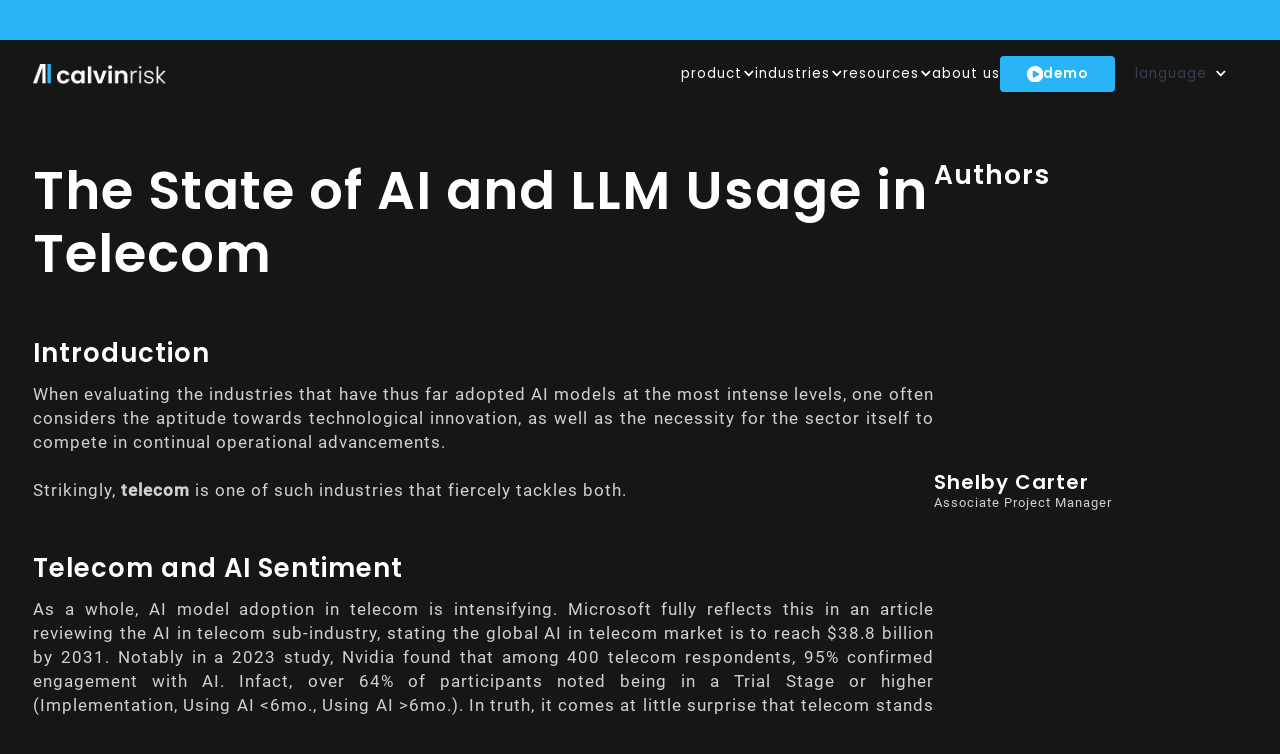

--- FILE ---
content_type: text/html
request_url: https://www.calvin-risk.com/blog/the-state-of-ai-and-llm-usage-in-telecom
body_size: 32653
content:
<!DOCTYPE html><!-- This site was created in Webflow. https://webflow.com --><!-- Last Published: Mon Jan 12 2026 14:51:17 GMT+0000 (Coordinated Universal Time) --><html data-wf-domain="www.calvin-risk.com" data-wf-page="637bd883654311d17886f8ef" data-wf-site="636570213cdbb0358d0fc5bc" lang="en-CH" data-wf-collection="637bd8836543112b7086f8ed" data-wf-item-slug="the-state-of-ai-and-llm-usage-in-telecom"><head><meta charset="utf-8"/><title></title><link rel="alternate" hrefLang="x-default" href="https://www.calvin-risk.com/blog/the-state-of-ai-and-llm-usage-in-telecom"/><link rel="alternate" hrefLang="en-CH" href="https://www.calvin-risk.com/blog/the-state-of-ai-and-llm-usage-in-telecom"/><link rel="alternate" hrefLang="de-CH" href="https://www.calvin-risk.com/de-ch/blog/the-state-of-ai-and-llm-usage-in-telecom"/><meta content="" name="description"/><meta content="" property="og:title"/><meta content="" property="og:description"/><meta content="" property="twitter:title"/><meta content="" property="twitter:description"/><meta property="og:type" content="website"/><meta content="summary_large_image" name="twitter:card"/><meta content="width=device-width, initial-scale=1" name="viewport"/><meta content="Webflow" name="generator"/><link href="https://cdn.prod.website-files.com/636570213cdbb0358d0fc5bc/css/calvin-risk-34c6af.webflow.shared.ecfef2beb.css" rel="stylesheet" type="text/css" integrity="sha384-7P7yvrFFKg7dlTodqj0kSJW8Dw/akzMmltaEawVtSA5YNEr3AhomY+QPnTCzn3F1" crossorigin="anonymous"/><link href="https://fonts.googleapis.com" rel="preconnect"/><link href="https://fonts.gstatic.com" rel="preconnect" crossorigin="anonymous"/><script src="https://ajax.googleapis.com/ajax/libs/webfont/1.6.26/webfont.js" type="text/javascript"></script><script type="text/javascript">WebFont.load({  google: {    families: ["Montserrat:100,100italic,200,200italic,300,300italic,400,400italic,500,500italic,600,600italic,700,700italic,800,800italic,900,900italic"]  }});</script><script type="text/javascript">!function(o,c){var n=c.documentElement,t=" w-mod-";n.className+=t+"js",("ontouchstart"in o||o.DocumentTouch&&c instanceof DocumentTouch)&&(n.className+=t+"touch")}(window,document);</script><link href="https://cdn.prod.website-files.com/636570213cdbb0358d0fc5bc/636bd528c38dd1ac91c9946a_Favicon.png" rel="shortcut icon" type="image/x-icon"/><link href="https://cdn.prod.website-files.com/636570213cdbb0358d0fc5bc/636bd529528dc7b0a54af4f8_Webclip.png" rel="apple-touch-icon"/><script async="" src="https://www.googletagmanager.com/gtag/js?id=UA-250313456-1"></script><script type="text/javascript">window.dataLayer = window.dataLayer || [];function gtag(){dataLayer.push(arguments);}gtag('js', new Date());gtag('config', 'UA-250313456-1', {'anonymize_ip': false});</script><script async="" src="https://www.googletagmanager.com/gtag/js?id=G-3R0KG7QCKD"></script><script type="text/javascript">window.dataLayer = window.dataLayer || [];function gtag(){dataLayer.push(arguments);}gtag('set', 'developer_id.dZGVlNj', true);gtag('js', new Date());gtag('config', 'G-3R0KG7QCKD');</script><!-- Finsweet Cookie Consent -->
<script async src="https://cdn.jsdelivr.net/npm/@finsweet/cookie-consent@1/fs-cc.js" fs-cc-mode="opt-in"></script>
<script type="text/javascript" src="https://app.lemlist.com/api/visitors/tracking?k=5qG7xUZ75eeHw2KlC7qAiBslbtVvQaCCnW44b06MaEo%3D&t=tea_tREr8aCaprDDPDAnP"></script><script src="https://cdn.prod.website-files.com/636570213cdbb0358d0fc5bc%2F652d31f3dc22d7b4ee708e44%2F66827edf891e77978d919e01%2Fclarity_script-9.5.6.js" type="text/javascript"></script></head><body><div class="page-wrapper"><div class="x_global-code w-embed">--------- Website Scaling Desktop - Max ---------
<style>
  html { font-size: calc(0.48331539289558656rem + 0.4305705059203445vw); }
  @media screen and (max-width:1920px) { html { font-size: calc(0.4833153928955866rem + 0.4305705059203445vw); } }
  @media screen and (max-width:991px) { html { font-size: 1rem; } }
</style>

-------- Website Highlight Effekt ---------
<style>
	::-moz-selection {
  	background-color: #d0d0d0;
  }
  ::selection {
  	background-color: #d0d0d0;
  }
</style>
<style>
  /* Make text look crisper and more legible in all browsers */
  body {
    -webkit-font-smoothing: antialiased;
    -moz-osx-font-smoothing: grayscale;
    font-smoothing: antialiased;
    text-rendering: optimizeLegibility;
  }
</style>
<style>
.pointer-events-off {
pointer-events: none;
}
</style>
<style>
  /* These classes are never overwritten */
  .hide {
    display: none !important;
  }

  @media screen and (max-width: 991px) {
    .hide {
      display: none !important;
    }
    .hide-tablet {
      display: none !important;
    }
  }

  @media screen and (max-width: 767px) {
    .hide {
      display: none !important;
    }
    .hide-tablet {
      display: none !important;
    }
    .hide-mobile-landscape {
      display: none !important;
    }
  }

  @media screen and (max-width: 479px) {
    .hide {
      display: none !important;
    }
    .hide-tablet {
      display: none !important;
    }
    .hide-mobile-landscape {
      display: none !important;
    }
    .hide-mobile {
      display: none !important;
    }
  }

  .margin-0 {
    margin: 0rem !important;
  }
  .padding-0 {
    padding: 0rem !important;
  }
  .margin-top {
    margin-right: 0rem !important;
    margin-bottom: 0rem !important;
    margin-left: 0rem !important;
  }
  .padding-top {
    padding-right: 0rem !important;
    padding-bottom: 0rem !important;
    padding-left: 0rem !important;
  }
  .margin-right {
    margin-top: 0rem !important;
    margin-bottom: 0rem !important;
    margin-left: 0rem !important;
  }
  .padding-right {
    padding-top: 0rem !important;
    padding-bottom: 0rem !important;
    padding-left: 0rem !important;
  }
  .margin-bottom {
    margin-top: 0rem !important;
    margin-right: 0rem !important;
    margin-left: 0rem !important;
  }
  .padding-bottom {
    padding-top: 0rem !important;
    padding-right: 0rem !important;
    padding-left: 0rem !important;
  }
  .margin-left {
    margin-top: 0rem !important;
    margin-right: 0rem !important;
    margin-bottom: 0rem !important;
  }
  .padding-left {
    padding-top: 0rem !important;
    padding-right: 0rem !important;
    padding-bottom: 0rem !important;
  }
  .margin-horizontal {
    margin-top: 0rem !important;
    margin-bottom: 0rem !important;
  }
  .padding-horizontal {
    padding-top: 0rem !important;
    padding-bottom: 0rem !important;
  }
  .margin-vertical {
    margin-right: 0rem !important;
    margin-left: 0rem !important;
  }
  .padding-vertical {
    padding-right: 0rem !important;
    padding-left: 0rem !important;
  }
</style></div><div data-w-id="cda79205-dc71-9691-87c9-9438f2d73beb" data-animation="default" data-collapse="medium" data-duration="400" data-easing="ease" data-easing2="ease" role="banner" class="x_nav w-nav"><div class="x_banner"><div class="container-2 w-container"><div class="rotate-wrap-2"><h1 class="rotatingtext">We secured $4M funding, read more in our newsroom!</h1><h1 class="rotatingtext">Calvin Risk Secures Position Among Top 10 Swiss FinTechs!</h1><h1 class="rotatingtext">We have secured a $1.75M grant from the Swiss Innovation Agency (Innosuisse)</h1><h1 class="rotatingtext">Calvin Risk named one of the world’s 100 most important AI FinTechs</h1></div><div class="w-embed"><style>
.rotatingtext {
	transform: translate3d(0, 100px, 0);
	animation: rotate 40s infinite;
	transition-timing-function: cubic-bezier(0.2,0.5,0.3,1)
}

.rotatingtext:nth-of-type(2) {
  animation-delay: 10s;
}

.rotatingtext:nth-of-type(3) {
  animation-delay: 20s;
}

.rotatingtext:nth-of-type(4) {
  animation-delay: 30s;
}

@keyframes rotate {
/* Text is positioned below the wrap */
0% {
		transform: translate3d(0, 100px, 0);
  }

/* Move text up and make it visible */
2.5% {
		transform: translate3d(0, 0, 0);
  } 

/* Between 2.5% and 25%, nothing changes (text is visible) */
25% {
		transform: translate3d(0, 0, 0);
  }  

/* Move text up and out of the wrap */
27.5% {
    transform: translate3d(0, -100px, 0);
  }

/* Between 27.5% and 99%, nothing changes (text is invisible) */
99.9999% {
    transform: translate3d(0, -100px, 0);
  }

/* Move text to it's original position (loop starts over) */
100% {
    transform: translate3d(0, 100px, 0);
  }  
}
</style></div></div></div><div class="padding-global"><div class="container-large"><nav class="x_nav_inside-wrapper"><a href="/" class="x_nav_brand-wrapper w-nav-brand"><img src="https://cdn.prod.website-files.com/636570213cdbb0358d0fc5bc/63657bda212f3af1ddd24639_x_nav_branding-image.webp" loading="lazy" alt="" class="x_nav_brand-image"/></a><nav role="navigation" class="x_nav_link-wrapper w-nav-menu"><div data-hover="true" data-delay="0" data-w-id="b5d1381a-9293-c0b7-494a-aadd628f511c" class="x_nav_dd is--module w-dropdown"><div class="x_nav_dd_toggle w-dropdown-toggle"><div class="x_nav_link-2 no-hover">product</div><div class="x_nav_dd_icon w-icon-dropdown-toggle"></div></div><nav class="x_nav_dd_list is--modules w-dropdown-list"><div class="x_nav_pmenu"><div class="x_nav_pmenu_banner"><a href="/platform" class="x_nav_pmenu_banner-heading">Calvin Platform</a><div class="padding-bottom padding-8"></div><p class="text-size-medium opacity-80">AI Governance and Testing</p><div class="padding-bottom padding-large"></div><a href="/platform" class="x_nav_pmenu_banner-heading">Calvin Integrations</a><div class="padding-bottom padding-8"></div><p class="text-size-medium opacity-80">Flexible integrations into your existing tools</p><div class="padding-bottom padding-large"></div><a href="/pricing" class="x_nav_pmenu_banner-heading">Calvin Pricing</a><div class="padding-bottom padding-8"><p class="text-size-medium opacity-80">Flexible pricing to meet your company&#x27;s size and needs</p></div></div><div class="x_nav_pmenu_right-wrapper"><div class="x_nav_pmenu_inside-wrapper"><div class="x_nav_pmenu_icon w-embed"><svg width="100%" height="100%" viewBox="0 0 40 40" fill="none" xmlns="http://www.w3.org/2000/svg">
<path d="M19.5 33.0002L33 27.9377V11.0627M19.5 33.0002L6 27.9377V11.0627M19.5 33.0002V16.1252M19.5 16.1252L6 11.0627M19.5 16.1252L26.25 13.5938M33 11.0627L19.5 6L12.75 8.53133M33 11.0627L26.25 13.5938M6 11.0627L12.75 8.53133M12.75 8.53133L26.25 13.5938M26.25 13.5938V19.5" stroke="white" stroke-width="2.53125"/>
<path d="M24.9844 19.5H27.5156L24.9844 20.5125V19.5Z" fill="white"/>
</svg></div><div class="x_nav_pmenu_vertical-wrapper"><a href="/modules/governance-inventory" class="x_nav_pmenu_heading-link">Governance Inventory</a><div class="x_nav_pmenu_link-wrapper"><a href="/features/model-inventory" class="x_nav_pmenu_link">Model Inventory</a><a href="/features/business-use-case-inventory" class="x_nav_pmenu_link">Business Use Case Inventory</a><a href="/features/risk-inventory" class="x_nav_pmenu_link">Risk Inventory</a></div></div></div><div class="x_nav_pmenu_inside-wrapper"><div class="x_nav_pmenu_icon w-embed"><svg width="100%" height="100%" viewBox="0 0 41 40" fill="none" xmlns="http://www.w3.org/2000/svg">
<path fill-rule="evenodd" clip-rule="evenodd" d="M11.3918 5.41797C10.9115 5.41813 10.4387 5.53687 10.0154 5.76365C9.59207 5.99044 9.23129 6.31824 8.9651 6.71797L2.98343 15.688C2.61843 16.238 2.5751 16.9413 2.8701 17.5313C6.14358 24.0781 10.6927 29.9044 16.2501 34.668L19.1668 37.1696C19.5383 37.4881 20.0116 37.6632 20.5009 37.6632C20.9903 37.6632 21.4635 37.4881 21.8351 37.1696L24.7518 34.6696C30.31 29.9058 34.8597 24.0788 38.1334 17.5313C38.4284 16.9413 38.3834 16.238 38.0184 15.688L32.0334 6.71797C31.7672 6.31879 31.4066 5.99145 30.9836 5.76498C30.5606 5.5385 30.0882 5.41988 29.6084 5.41964L11.3918 5.41797ZM11.0451 8.10297C11.0832 8.046 11.1348 7.99931 11.1953 7.96704C11.2557 7.93477 11.3232 7.91791 11.3918 7.91797H15.2918L12.1001 15.578C12.027 15.7532 11.9712 15.9352 11.9334 16.1213C10.7597 16.0337 9.5873 15.9281 8.41676 15.8046L6.0751 15.5596L11.0451 8.10297ZM5.96676 18.0613C8.95744 23.5481 12.9051 28.4559 17.6234 32.553L12.4151 18.663C10.9941 18.5653 9.57497 18.442 8.15843 18.293L5.96676 18.0613ZM15.1434 18.818L20.5001 33.108L25.8584 18.818C22.2881 18.9803 18.7121 18.9803 15.1418 18.818M28.5868 18.663L23.3784 32.553C28.0967 28.4559 32.0444 23.5481 35.0351 18.0613L32.8434 18.293C31.4268 18.4413 30.0084 18.5646 28.5868 18.663ZM34.9251 15.5596L32.5818 15.8063C31.4112 15.9298 30.2389 16.0353 29.0651 16.123C29.028 15.9363 28.9728 15.7538 28.9001 15.578L25.7084 7.91797H29.6084C29.677 7.91791 29.7445 7.93477 29.8049 7.96704C29.8654 7.99931 29.917 8.046 29.9551 8.10297L34.9251 15.5596ZM26.4868 16.2846C22.4984 16.4913 18.5034 16.4913 14.5134 16.2846L18.0001 7.91797H23.0001L26.4868 16.2846Z" fill="white"/>
</svg></div><div class="x_nav_pmenu_vertical-wrapper"><a href="/modules/quality-assessment-and-automation" class="x_nav_pmenu_heading-link">Quality Assessment and Automation</a><div class="x_nav_pmenu_link-wrapper"><a href="/features/model-quality-metrics" class="x_nav_pmenu_link">Quality Metrics</a><a href="/features/automated-model-onboarding" class="x_nav_pmenu_link">Automated Model Onboarding</a><a href="/features/severity-assessment" class="x_nav_pmenu_link">Severity Assessment</a></div></div></div><div class="x_nav_pmenu_inside-wrapper"><div class="x_nav_pmenu_icon w-embed"><svg width="100%" height="100%" viewBox="0 0 40 40" fill="none" xmlns="http://www.w3.org/2000/svg">
<g clip-path="url(#clip0_995_1119)">
<rect x="2" y="21.7969" width="3" height="8" rx="1.5" transform="rotate(-45 2 21.7969)" fill="white"/>
<path d="M12.5767 17.5016L13.4248 16.6535C13.6922 16.9209 13.9713 17.0956 14.2621 17.1777C14.553 17.2597 14.839 17.2587 15.1201 17.1745C15.4056 17.086 15.6637 16.9265 15.8942 16.696C16.0768 16.5133 16.2074 16.3264 16.286 16.1353C16.3689 15.9399 16.4018 15.7205 16.3847 15.4773C16.3719 15.2297 16.3091 14.9407 16.1962 14.6103C16.0868 14.2835 15.9316 13.8934 15.7306 13.4401C15.4706 12.9192 15.2636 12.4295 15.1098 11.9713C14.9603 11.5086 14.8827 11.0656 14.8768 10.6423C14.871 10.2189 14.9575 9.80526 15.1363 9.40129C15.323 8.99649 15.6207 8.58968 16.0296 8.18085C16.3993 7.81117 16.7957 7.53785 17.2189 7.36088C17.6457 7.18743 18.0817 7.11025 18.527 7.12932C18.9758 7.15191 19.4186 7.26849 19.8553 7.47907C20.2999 7.68881 20.7262 7.99772 21.1343 8.4058C21.6866 8.95812 22.0528 9.54177 22.2329 10.1568C22.4165 10.7753 22.4068 11.4006 22.2039 12.0327C22.0053 12.6605 21.6059 13.2744 21.0057 13.8746L19.734 12.6029C20.021 12.3158 20.2253 12.0025 20.3467 11.663C20.4761 11.3226 20.5065 10.979 20.4381 10.6323C20.3733 10.2891 20.1878 9.96443 19.8817 9.65837C19.5581 9.33472 19.2399 9.12524 18.9271 9.02992C18.6187 8.93026 18.3261 8.92034 18.0493 9.00016C17.7768 9.07562 17.5318 9.22208 17.3144 9.43954C17.1273 9.62656 16.9889 9.81428 16.8989 10.0027C16.8134 10.1868 16.776 10.393 16.7869 10.6213C16.8021 10.8453 16.8688 11.1164 16.9869 11.4345C17.1093 11.7483 17.2828 12.1306 17.5075 12.5814C17.7781 13.1129 17.9898 13.6118 18.1429 14.0779C18.2959 14.5441 18.3753 14.9888 18.3811 15.4122C18.3913 15.8312 18.307 16.2427 18.1282 16.6467C17.9493 17.0506 17.6599 17.4527 17.2597 17.8528C16.9118 18.2007 16.5432 18.4497 16.1539 18.5998C15.7647 18.7498 15.3679 18.8053 14.9636 18.7664C14.5628 18.7309 14.1598 18.6063 13.7545 18.3924C13.3493 18.1785 12.9567 17.8816 12.5767 17.5016ZM16.7796 11.9057L15.9184 12.7668C15.6546 12.503 15.3843 12.3371 15.1075 12.2691C14.8343 12.2046 14.5659 12.2232 14.3023 12.325C14.043 12.4224 13.7982 12.5863 13.5677 12.8168C13.372 13.0126 13.2252 13.205 13.1274 13.3943C13.0375 13.5827 12.9976 13.795 13.0076 14.0312C13.0177 14.2675 13.0813 14.5486 13.1986 14.8746C13.3202 15.1962 13.4907 15.5886 13.7101 16.0516C13.9728 16.5839 14.1807 17.0832 14.3337 17.5494C14.4911 18.0112 14.5709 18.452 14.5732 18.8718C14.5799 19.2873 14.4899 19.6974 14.3032 20.1022C14.1244 20.5062 13.8305 20.9126 13.4217 21.3214C13.039 21.7042 12.6342 21.9823 12.2075 22.1557C11.7843 22.3327 11.3526 22.4055 10.9125 22.3742C10.4716 22.3508 10.0371 22.2294 9.60904 22.0102C9.17666 21.7953 8.75819 21.4855 8.35362 21.081C8.00535 20.7327 7.71195 20.3436 7.47342 19.9137C7.23055 19.4882 7.08023 19.0334 7.02246 18.5494C6.96034 18.0698 7.02668 17.5707 7.22149 17.0523C7.41982 16.5373 7.77993 16.0189 8.30184 15.497L9.58662 16.7557C9.29088 17.0514 9.09088 17.3429 8.98663 17.6301C8.87804 17.9216 8.84107 18.1978 8.87575 18.4586C8.91394 18.723 9.00058 18.9705 9.13568 19.2013C9.26642 19.4364 9.42326 19.6454 9.60619 19.8284C9.9017 20.1239 10.2015 20.3236 10.5056 20.4277C10.8131 20.5352 11.1067 20.5547 11.3862 20.4863C11.6649 20.4257 11.9151 20.2846 12.1369 20.0627C12.3109 19.8888 12.435 19.7084 12.5092 19.5217C12.5869 19.3384 12.6168 19.1291 12.5989 18.8937C12.5853 18.654 12.5216 18.3729 12.4079 18.0504C12.2977 17.7314 12.1395 17.3514 11.9332 16.9103C11.6732 16.3893 11.4645 15.898 11.3072 15.4362C11.1542 14.97 11.0748 14.5253 11.0689 14.1019C11.0631 13.6785 11.1478 13.2631 11.3231 12.8556C11.502 12.4517 11.7914 12.0496 12.1916 11.6495C12.5308 11.3103 12.8893 11.0643 13.2672 10.9115C13.653 10.758 14.0427 10.6954 14.4365 10.7238C14.8345 10.7479 15.2331 10.8594 15.6322 11.0584C16.0312 11.2574 16.4137 11.5398 16.7796 11.9057Z" fill="white"/>
<rect x="19.6777" y="4.12109" width="3" height="8" rx="1.5" transform="rotate(-45 19.6777 4.12109)" fill="white"/>
<path d="M30.968 28.17C32.2032 29.2641 33.2117 30.5884 33.9496 32.0847C33.9872 32.1608 33.9714 32.2523 33.9114 32.3123L32.3146 33.9092C32.2545 33.9692 32.1631 33.9849 32.0869 33.9474C30.5907 33.2094 29.2664 32.2009 28.1723 30.9657C26.9153 29.6754 25.7248 28.3185 24.5676 26.9284L21.0961 22.7579L19.3926 20.655C19.1177 20.3278 18.8235 20.018 18.5112 19.7269C18.4272 19.6486 18.4234 19.516 18.5046 19.4349L19.4371 18.5023C19.5183 18.4212 19.6509 18.425 19.7291 18.5089C20.0202 18.8213 20.33 19.1155 20.6573 19.3903L22.7602 21.0938L26.9306 24.5654C28.3207 25.7224 29.6777 26.913 30.968 28.17Z" fill="white"/>
<rect x="32.5479" y="34.5234" width="2.8" height="2" rx="0.8" transform="rotate(-45 32.5479 34.5234)" fill="white"/>
</g>
<defs>
<clipPath id="clip0_995_1119">
<rect width="40" height="40" fill="white"/>
</clipPath>
</defs>
</svg></div><div class="x_nav_pmenu_vertical-wrapper"><a href="/modules/compliance" class="x_nav_pmenu_heading-link">Compliance</a><div class="x_nav_pmenu_link-wrapper"><a href="/features/eu-ai-act-obligations" class="x_nav_pmenu_link">EU AI Act obligations</a><a href="/features/evidence-management-system" class="x_nav_pmenu_link">Evidence Management System (EMS)</a><a href="/features/quality-dashboard" class="x_nav_pmenu_link">Quality Dashboard</a><a href="/features/risk-policies-and-notifications" class="x_nav_pmenu_link">Risk Policies and Notifications</a></div></div></div><div class="x_nav_pmenu_inside-wrapper"><div class="x_nav_pmenu_icon w-embed"><svg width="100%" height="100%" viewBox="0 0 41 40" fill="none" xmlns="http://www.w3.org/2000/svg">
<path d="M34.6668 28.2176V16.6693C34.6668 10.3843 34.6668 7.24094 32.7135 5.28927C30.7602 3.3376 27.6185 3.33594 21.3335 3.33594H19.6668C13.3818 3.33594 10.2385 3.33594 8.28683 5.28927C6.33516 7.2426 6.3335 10.3843 6.3335 16.6693V32.5026" stroke="white" stroke-width="2.5" stroke-linecap="round" stroke-linejoin="round"/>
<path d="M34.6668 28.3359H10.5002C9.39509 28.3359 8.33529 28.7749 7.55388 29.5563C6.77248 30.3377 6.3335 31.3975 6.3335 32.5026C6.3335 33.6077 6.77248 34.6675 7.55388 35.4489C8.33529 36.2303 9.39509 36.6693 10.5002 36.6693H34.6668" stroke="white" stroke-width="2.5" stroke-linecap="round" stroke-linejoin="round"/>
<path d="M34.6668 36.6682C33.5618 36.6682 32.502 36.2292 31.7206 35.4478C30.9392 34.6664 30.5002 33.6066 30.5002 32.5015C30.5002 31.3965 30.9392 30.3367 31.7206 29.5553C32.502 28.7739 33.5618 28.3349 34.6668 28.3349M21.0135 20.0015L18.5785 12.4665C18.4942 12.229 18.3373 12.0241 18.1299 11.8808C17.9226 11.7375 17.6755 11.6631 17.4235 11.6682C17.1715 11.6631 16.9244 11.7375 16.7171 11.8808C16.5097 12.0241 16.3528 12.229 16.2685 12.4665L13.8335 20.0015M25.5002 11.6682V20.0015M14.7302 17.5015H20.1152" stroke="white" stroke-width="2.5" stroke-linecap="round" stroke-linejoin="round"/>
</svg></div><div class="x_nav_pmenu_vertical-wrapper"><a href="/modules/llm-assessment" class="x_nav_pmenu_heading-link">LLM Assessment</a><div class="x_nav_pmenu_link-wrapper"><a href="/features/llm-performance-and-robustness" class="x_nav_pmenu_link">LLM Performance and Robustness</a><a href="/features/llm-fairness-and-explainability" class="x_nav_pmenu_link">LLM Fairness and Explainability</a><a href="/features/llm-safety-and-accountability" class="x_nav_pmenu_link">LLM Safety and Accountability</a></div></div></div></div></div></nav></div><div data-hover="true" data-delay="0" data-w-id="a23002aa-449f-c372-9938-9ed8c77aab00" class="x_nav_dd w-dropdown"><div class="x_nav_dd_toggle w-dropdown-toggle"><div class="x_nav_link no-hover">industries</div><div class="x_nav_dd_icon w-icon-dropdown-toggle"></div></div><nav class="x_nav_dd_list w-dropdown-list"><div class="x_nav_dd_list-arrow-wrapper hide"><img src="https://cdn.prod.website-files.com/636570213cdbb0358d0fc5bc/64df490345605ec049d72327_x_nav_dd_arrow.svg" loading="lazy" alt="" class="x_nav_dd_list-arrow"/></div><div class="x_nav_dd_list-background"><div class="x_nav_industry_collection w-dyn-list"><div role="list" class="x_nav_industry_list w-dyn-items"><div item-state="Active" role="listitem" class="x_nav_industry_item w-dyn-item"><a href="/case-studies/data-and-ai-governance-for-insurances" class="x_nav_dd_link-wrapper w-inline-block"><div class="x_nav_dd_link-icon"><p class="svg-code">&lt;svg width=&quot;&quot; height=&quot;&quot; viewBox=&quot;0 0 20 21&quot; fill=&quot;none&quot; xmlns=&quot;http://www.w3.org/2000/svg&quot;&gt; &lt;g clip-path=&quot;url(#clip0_764_1191)&quot;&gt; &lt;mask id=&quot;path-1-inside-1_764_1191&quot; fill=&quot;currentColor&quot;&gt; &lt;path fill-rule=&quot;evenodd&quot; clip-rule=&quot;evenodd&quot; d=&quot;M9.23187 0.761995C7.90774 1.81186 4.95223 3.77324 0.997588 4.12451C0.361102 4.18105 -0.118411 4.75208 0.0257698 5.37459C0.89773 9.13937 4.02439 20.5019 9.99998 20.5019C15.9756 20.5019 19.1022 9.13937 19.9742 5.37459C20.1184 4.75208 19.6389 4.18105 19.0024 4.12451C15.0477 3.77324 12.0922 1.81186 10.7681 0.761995C10.3275 0.412668 9.67245 0.412668 9.23187 0.761995ZM15.5127 9.36978C15.9117 8.97196 15.9117 8.32696 15.5127 7.92914C15.1137 7.53132 14.4668 7.53132 14.0679 7.92914L9.72485 12.2595C9.32587 12.6573 8.67898 12.6573 8.28 12.2595L6.46918 10.454C6.07019 10.0561 5.42331 10.0561 5.02433 10.454C4.62534 10.8518 4.62534 11.4968 5.02433 11.8946L6.83515 13.7001C8.0321 14.8936 9.97275 14.8936 11.1697 13.7001L15.5127 9.36978Z&quot;/&gt; &lt;/mask&gt; &lt;path fill-rule=&quot;evenodd&quot; clip-rule=&quot;evenodd&quot; d=&quot;M9.23187 0.761995C7.90774 1.81186 4.95223 3.77324 0.997588 4.12451C0.361102 4.18105 -0.118411 4.75208 0.0257698 5.37459C0.89773 9.13937 4.02439 20.5019 9.99998 20.5019C15.9756 20.5019 19.1022 9.13937 19.9742 5.37459C20.1184 4.75208 19.6389 4.18105 19.0024 4.12451C15.0477 3.77324 12.0922 1.81186 10.7681 0.761995C10.3275 0.412668 9.67245 0.412668 9.23187 0.761995ZM15.5127 9.36978C15.9117 8.97196 15.9117 8.32696 15.5127 7.92914C15.1137 7.53132 14.4668 7.53132 14.0679 7.92914L9.72485 12.2595C9.32587 12.6573 8.67898 12.6573 8.28 12.2595L6.46918 10.454C6.07019 10.0561 5.42331 10.0561 5.02433 10.454C4.62534 10.8518 4.62534 11.4968 5.02433 11.8946L6.83515 13.7001C8.0321 14.8936 9.97275 14.8936 11.1697 13.7001L15.5127 9.36978Z&quot; fill=&quot;currentColor&quot;/&gt; &lt;path d=&quot;M0.997588 4.12451L0.817065 2.09216H0.817065L0.997588 4.12451ZM9.23187 0.761995L7.96423 -0.836797V-0.836796L9.23187 0.761995ZM0.0257698 5.37459L2.01351 4.91421L0.0257698 5.37459ZM19.9742 5.37459L17.9865 4.91421L19.9742 5.37459ZM19.0024 4.12451L19.1829 2.09216H19.1829L19.0024 4.12451ZM10.7681 0.761995L12.0357 -0.836796V-0.836796L10.7681 0.761995ZM15.5127 7.92914L16.9534 6.48429L16.9534 6.48429L15.5127 7.92914ZM15.5127 9.36978L16.9534 10.8146L16.9534 10.8146L15.5127 9.36978ZM14.0679 7.92914L15.5085 9.37399L14.0679 7.92914ZM9.72485 12.2595L8.28421 10.8146V10.8146L9.72485 12.2595ZM8.28 12.2595L9.72064 10.8146V10.8146L8.28 12.2595ZM6.46918 10.454L7.90982 9.0091H7.90982L6.46918 10.454ZM5.02433 10.454L3.58368 9.0091L3.58368 9.0091L5.02433 10.454ZM5.02433 11.8946L3.58368 13.3394L3.58368 13.3394L5.02433 11.8946ZM6.83515 13.7001L5.3945 15.145H5.3945L6.83515 13.7001ZM11.1697 13.7001L12.6103 15.145L11.1697 13.7001ZM1.17811 6.15686C5.69258 5.75587 9.02227 3.53205 10.4995 2.36079L7.96423 -0.836796C6.79321 0.0916736 4.21188 1.79061 0.817065 2.09216L1.17811 6.15686ZM2.01351 4.91421C2.0931 5.25788 1.98963 5.58926 1.81455 5.80894C1.64967 6.01583 1.41817 6.13554 1.17811 6.15686L0.817065 2.09216C-0.862011 2.2413 -2.42754 3.82481 -1.96197 5.83497L2.01351 4.91421ZM9.99998 18.4616C9.20822 18.4616 8.37676 18.0978 7.47124 17.2104C6.55315 16.3107 5.69559 14.9977 4.92792 13.4455C3.39584 10.3477 2.4383 6.74828 2.01351 4.91421L-1.96197 5.83497C-1.5148 7.76568 -0.473033 11.7299 1.2701 15.2545C2.14005 17.0136 3.23907 18.7765 4.61512 20.125C6.00373 21.4857 7.80395 22.5423 9.99998 22.5423V18.4616ZM17.9865 4.91421C17.5617 6.74828 16.6041 10.3477 15.072 13.4455C14.3044 14.9977 13.4468 16.3107 12.5287 17.2104C11.6232 18.0978 10.7917 18.4616 9.99998 18.4616V22.5423C12.196 22.5423 13.9962 21.4857 15.3849 20.125C16.7609 18.7765 17.8599 17.0136 18.7299 15.2546C20.473 11.7299 21.5148 7.76568 21.9619 5.83497L17.9865 4.91421ZM18.8219 6.15686C18.5818 6.13554 18.3503 6.01583 18.1854 5.80893C18.0103 5.58925 17.9069 5.25788 17.9865 4.91421L21.9619 5.83497C22.4275 3.82482 20.862 2.2413 19.1829 2.09216L18.8219 6.15686ZM9.50046 2.36079C10.9777 3.53205 14.3074 5.75587 18.8219 6.15686L19.1829 2.09216C15.7881 1.79061 13.2068 0.0916741 12.0357 -0.836796L9.50046 2.36079ZM10.4995 2.36079C10.3331 2.49271 10.152 2.54035 9.99998 2.54035C9.84799 2.54035 9.66684 2.49271 9.50046 2.36079L12.0357 -0.836796C10.8526 -1.77487 9.14736 -1.77487 7.96423 -0.836797L10.4995 2.36079ZM14.0721 9.37399C13.6714 8.97453 13.6714 8.3244 14.0721 7.92493L16.9534 10.8146C18.152 9.61953 18.152 7.6794 16.9534 6.48429L14.0721 9.37399ZM15.5085 9.37399C15.1112 9.77018 14.4694 9.77017 14.0721 9.374L16.9534 6.48429C15.758 5.29247 13.8225 5.29246 12.6272 6.48429L15.5085 9.37399ZM11.1655 13.7043L15.5085 9.37399L12.6272 6.48429L8.28421 10.8146L11.1655 13.7043ZM6.83936 13.7043C8.03467 14.8962 9.97018 14.8962 11.1655 13.7043L8.28421 10.8146C8.68155 10.4185 9.3233 10.4185 9.72064 10.8146L6.83936 13.7043ZM5.02854 11.8988L6.83936 13.7043L9.72064 10.8146L7.90982 9.0091L5.02854 11.8988ZM6.46497 11.8988C6.06763 12.295 5.42588 12.295 5.02854 11.8988L7.90982 9.0091C6.71451 7.81728 4.77899 7.81728 3.58368 9.0091L6.46497 11.8988ZM6.46497 10.4497C6.8656 10.8492 6.8656 11.4993 6.46497 11.8988L3.58368 9.0091C2.38508 10.2042 2.38508 12.1443 3.58368 13.3394L6.46497 10.4497ZM8.27579 12.2553L6.46497 10.4497L3.58368 13.3394L5.3945 15.145L8.27579 12.2553ZM9.72906 12.2553C9.32843 12.6547 8.67642 12.6547 8.27579 12.2553L5.3945 15.145C7.38778 17.1325 10.6171 17.1325 12.6103 15.145L9.72906 12.2553ZM14.0721 7.92493L9.72906 12.2553L12.6103 15.145L16.9534 10.8146L14.0721 7.92493Z&quot; fill=&quot;currentColor&quot; mask=&quot;url(#path-1-inside-1_764_1191)&quot;/&gt; &lt;/g&gt; &lt;defs&gt; &lt;clipPath id=&quot;clip0_764_1191&quot;&gt; &lt;rect width=&quot;20&quot; height=&quot;20&quot; fill=&quot;currentColor&quot; transform=&quot;translate(0 0.5)&quot;/&gt; &lt;/clipPath&gt; &lt;/defs&gt; &lt;/svg&gt;</p></div><div class="x_nav_dd_link">Insurance</div></a></div><div item-state="Active" role="listitem" class="x_nav_industry_item w-dyn-item"><a href="/case-studies/banking" class="x_nav_dd_link-wrapper w-inline-block"><div class="x_nav_dd_link-icon"><p class="svg-code">&lt;svg width=&quot;&quot; height=&quot;&quot; viewBox=&quot;0 0 20 21&quot; fill=&quot;none&quot; xmlns=&quot;http://www.w3.org/2000/svg&quot;&gt; &lt;g clip-path=&quot;url(#clip0_774_1062)&quot;&gt; &lt;rect x=&quot;4&quot; y=&quot;8.5&quot; width=&quot;2&quot; height=&quot;7&quot; rx=&quot;1&quot; fill=&quot;currentColor&quot;/&gt; &lt;path d=&quot;M0 19.5C0 18.3954 0.895431 17.5 2 17.5H18C19.1046 17.5 20 18.3954 20 19.5V20.5H0V19.5Z&quot; fill=&quot;currentColor&quot;/&gt; &lt;rect x=&quot;9&quot; y=&quot;8.5&quot; width=&quot;2&quot; height=&quot;7&quot; rx=&quot;1&quot; fill=&quot;currentColor&quot;/&gt; &lt;rect x=&quot;14&quot; y=&quot;8.5&quot; width=&quot;2&quot; height=&quot;7&quot; rx=&quot;1&quot; fill=&quot;currentColor&quot;/&gt; &lt;path d=&quot;M17.8338 6.5H2.16619C1.55766 6.5 1.33568 5.69859 1.85749 5.3855L8.97101 1.11739C9.60437 0.737376 10.3956 0.737376 11.029 1.1174L18.1425 5.3855C18.6643 5.69859 18.4423 6.5 17.8338 6.5Z&quot; fill=&quot;currentColor&quot;/&gt; &lt;/g&gt; &lt;defs&gt; &lt;clipPath id=&quot;clip0_774_1062&quot;&gt; &lt;rect width=&quot;20&quot; height=&quot;20&quot; fill=&quot;currentColor&quot; transform=&quot;translate(0 0.5)&quot;/&gt; &lt;/clipPath&gt; &lt;/defs&gt; &lt;/svg&gt;</p></div><div class="x_nav_dd_link">Banking</div></a></div><div item-state="Active" role="listitem" class="x_nav_industry_item w-dyn-item"><a href="/case-studies/transportation" class="x_nav_dd_link-wrapper w-inline-block"><div class="x_nav_dd_link-icon"><p class="svg-code">&lt;svg width=&quot;&quot; height=&quot;&quot; viewBox=&quot;0 0 20 21&quot; fill=&quot;none&quot; xmlns=&quot;http://www.w3.org/2000/svg&quot;&gt; &lt;g clip-path=&quot;url(#clip0_774_1040)&quot;&gt; &lt;path d=&quot;M10 19.5V12.5C10 11.3954 10.8954 10.5 12 10.5H15&quot; stroke=&quot;currentColor&quot; stroke-width=&quot;2&quot; stroke-linecap=&quot;round&quot;/&gt; &lt;path d=&quot;M2 14.5H5C6.10457 14.5 7 13.6046 7 12.5V8.5C7 7.39543 7.89543 6.5 9 6.5H13C14.1046 6.5 15 5.60457 15 4.5V1.5&quot; stroke=&quot;currentColor&quot; stroke-width=&quot;2&quot; stroke-linecap=&quot;round&quot;/&gt; &lt;path d=&quot;M14 19.5V17.5C14 16.3954 14.8954 15.5 16 15.5H18&quot; stroke=&quot;currentColor&quot; stroke-width=&quot;2&quot; stroke-linecap=&quot;round&quot;/&gt; &lt;circle cx=&quot;15&quot; cy=&quot;10.5&quot; r=&quot;2&quot; fill=&quot;currentColor&quot;/&gt; &lt;circle cx=&quot;2&quot; cy=&quot;14.5&quot; r=&quot;2&quot; fill=&quot;currentColor&quot;/&gt; &lt;circle cx=&quot;2&quot; cy=&quot;8.5&quot; r=&quot;2&quot; fill=&quot;currentColor&quot;/&gt; &lt;path d=&quot;M2 8.5V5.5C2 4.39543 2.89543 3.5 4 3.5H7C8.10457 3.5 9 2.60457 9 1.5V1.5&quot; stroke=&quot;currentColor&quot; stroke-width=&quot;2&quot; stroke-linecap=&quot;round&quot;/&gt; &lt;circle cx=&quot;18&quot; cy=&quot;15.5&quot; r=&quot;2&quot; fill=&quot;currentColor&quot;/&gt; &lt;/g&gt; &lt;defs&gt; &lt;clipPath id=&quot;clip0_774_1040&quot;&gt; &lt;rect width=&quot;20&quot; height=&quot;20&quot; fill=&quot;currentColor&quot; transform=&quot;translate(0 0.5)&quot;/&gt; &lt;/clipPath&gt; &lt;/defs&gt; &lt;/svg&gt;</p></div><div class="x_nav_dd_link">Transportation</div></a></div><div item-state="Locked" role="listitem" class="x_nav_industry_item w-dyn-item"><a href="/case-studies/retail" class="x_nav_dd_link-wrapper w-inline-block"><div class="x_nav_dd_link-icon"><p class="svg-code">&lt;svg width=&quot;&quot; height=&quot;&quot; viewBox=&quot;0 0 20 21&quot; fill=&quot;none&quot; xmlns=&quot;http://www.w3.org/2000/svg&quot;&gt; &lt;g clip-path=&quot;url(#clip0_774_1070)&quot;&gt; &lt;path fill-rule=&quot;evenodd&quot; clip-rule=&quot;evenodd&quot; d=&quot;M3.73148 1.02941L0.781194 6.56121C0.336318 7.39535 0.548944 8.42808 1.28715 9.01865C2.00431 9.59238 3.03491 9.58314 3.75207 9.00941C4.48287 8.42478 5.53304 8.41537 6.26384 9C6.99463 9.58463 8.03304 9.58463 8.76384 9C9.49463 8.41537 10.533 8.41537 11.2638 9C11.9946 9.58463 13.033 9.58463 13.7638 9C14.4946 8.41537 15.5448 8.42478 16.2756 9.00941C16.9928 9.58314 18.0234 9.59238 18.7405 9.01865C19.4787 8.42808 19.6914 7.39535 19.2465 6.56121L16.2962 1.02941C16.1224 0.703548 15.7831 0.5 15.4138 0.5H4.61384C4.24453 0.5 3.90528 0.703548 3.73148 1.02941ZM1.01392 20.4C1.01392 20.4552 1.05869 20.5 1.11392 20.5H10.9139C10.9691 20.5 11.0139 20.4552 11.0139 20.4V13.5C11.0139 12.9477 11.4616 12.5 12.0139 12.5H15.0139C15.5662 12.5 16.0139 12.9477 16.0139 13.5V20.4C16.0139 20.4552 16.0587 20.5 16.1139 20.5H18.9139C18.9691 20.5 19.0139 20.4552 19.0139 20.4V10.2156C19.0139 10.1383 18.9297 10.0898 18.8608 10.1248C17.8328 10.6471 16.569 10.5247 15.651 9.79028C15.2783 9.49216 14.7471 9.49403 14.3886 9.78087C13.2926 10.6577 11.7352 10.6577 10.6392 9.78087C10.2736 9.48841 9.75417 9.48841 9.3886 9.78087C8.29258 10.6577 6.73522 10.6577 5.63921 9.78087C5.28065 9.49403 4.74948 9.49216 4.37683 9.79028C3.45877 10.5247 2.195 10.6471 1.16705 10.1248C1.09818 10.0898 1.01392 10.1383 1.01392 10.2156V20.4ZM5.01392 12.5C4.46163 12.5 4.01392 12.9477 4.01392 13.5V15.5C4.01392 16.0523 4.46163 16.5 5.01392 16.5H8.01392C8.5662 16.5 9.01392 16.0523 9.01392 15.5V13.5C9.01392 12.9477 8.5662 12.5 8.01392 12.5H5.01392Z&quot; fill=&quot;currentColor&quot;/&gt; &lt;/g&gt; &lt;defs&gt; &lt;clipPath id=&quot;clip0_774_1070&quot;&gt; &lt;rect width=&quot;20&quot; height=&quot;20&quot; fill=&quot;currentColor&quot; transform=&quot;translate(0 0.5)&quot;/&gt; &lt;/clipPath&gt; &lt;/defs&gt; &lt;/svg&gt;</p></div><div class="x_nav_dd_link">Retail</div></a></div><div item-state="Locked" role="listitem" class="x_nav_industry_item w-dyn-item"><a href="/case-studies/telecom" class="x_nav_dd_link-wrapper w-inline-block"><div class="x_nav_dd_link-icon"><p class="svg-code">&lt;svg width=&quot;&quot; height=&quot;&quot; viewBox=&quot;0 0 20 21&quot; fill=&quot;none&quot; xmlns=&quot;http://www.w3.org/2000/svg&quot;&gt; &lt;path fill-rule=&quot;evenodd&quot; clip-rule=&quot;evenodd&quot; d=&quot;M2.30821 0.777903C2.70701 0.395838 3.34003 0.409407 3.7221 0.808212C4.10416 1.20702 4.09059 1.84004 3.69179 2.2221C3.22705 2.66734 2.83581 3.22065 2.54636 3.85463C2.25689 4.48866 2.07677 5.18704 2.01969 5.90947C1.9626 6.63189 2.03007 7.35917 2.21693 8.04839C2.40381 8.73762 2.7051 9.37062 3.09836 9.91299C3.42256 10.3601 3.32292 10.9854 2.8758 11.3096C2.42868 11.6338 1.80341 11.5341 1.47921 11.087C0.937648 10.3401 0.534195 9.48485 0.286627 8.57176C0.0390574 7.65866 -0.049095 6.70095 0.0259012 5.75191C0.100897 4.80288 0.337983 3.87608 0.727011 3.02399C1.11606 2.17185 1.65134 1.40721 2.30821 0.777903ZM16.2779 0.808212C16.66 0.409407 17.293 0.395838 17.6918 0.777903C18.3487 1.40721 18.8839 2.17185 19.273 3.02399C19.662 3.87608 19.8991 4.80288 19.9741 5.75191C20.0491 6.70095 19.9609 7.65866 19.7134 8.57176C19.4658 9.48485 19.0624 10.3401 18.5208 11.087C18.1966 11.5341 17.5713 11.6338 17.1242 11.3096C16.6771 10.9854 16.5774 10.3601 16.9016 9.91299C17.2949 9.37062 17.5962 8.73762 17.7831 8.04839C17.9699 7.35917 18.0374 6.63189 17.9803 5.90947C17.9232 5.18704 17.7431 4.48866 17.4536 3.85463C17.1642 3.22065 16.773 2.66734 16.3082 2.2221C15.9094 1.84004 15.8958 1.20702 16.2779 0.808212ZM12.433 2.01889C12.7866 1.59464 13.4172 1.53737 13.8414 1.89096C14.4467 2.39543 14.9467 3.01417 15.3128 3.71186C15.6789 4.40955 15.9041 5.17253 15.9754 5.95723C16.0466 6.74193 15.9627 7.53299 15.7282 8.28524C15.4938 9.03748 15.1135 9.73618 14.609 10.3415C14.2554 10.7657 13.6248 10.823 13.2006 10.4694C12.7763 10.1158 12.7191 9.48522 13.0727 9.06097C13.409 8.65746 13.6625 8.19166 13.8188 7.69016C13.9751 7.18866 14.0311 6.66129 13.9836 6.13816C13.936 5.61502 13.786 5.10637 13.5419 4.64124C13.2978 4.17612 12.9644 3.76362 12.5609 3.42731C12.1367 3.07371 12.0794 2.44315 12.433 2.01889ZM12.5 6C12.5 6.76596 12.1555 7.45147 11.6131 7.91006C11.9189 9.03724 12.335 10.426 12.8609 11.8649C13.8355 14.5317 15.1347 17.2205 16.7071 18.7929C17.0976 19.1834 17.0976 19.8166 16.7071 20.2071C16.3166 20.5976 15.6834 20.5976 15.2929 20.2071C14.3305 19.2447 13.4914 17.9887 12.7688 16.6312L5.81623 18.9487C5.80254 18.9532 5.78883 18.9575 5.77509 18.9614C5.4375 19.4136 5.08164 19.8326 4.70711 20.2071C4.31658 20.5976 3.68342 20.5976 3.29289 20.2071C2.90237 19.8166 2.90237 19.1834 3.29289 18.7929C4.86529 17.2205 6.16452 14.5317 7.13913 11.8649C7.66498 10.426 8.08111 9.03724 8.38695 7.91006C7.84447 7.45147 7.5 6.76597 7.5 6C7.5 4.61929 8.61929 3.5 10 3.5C11.3807 3.5 12.5 4.61929 12.5 6ZM7.39728 16.3135L10.6211 15.2389L8.47638 13.952C8.15255 14.7438 7.79325 15.5423 7.39728 16.3135ZM9.19675 12.0519L11.2602 13.2899C11.1641 13.0418 11.0715 12.7952 10.9824 12.5514C10.5984 11.5006 10.271 10.4774 10 9.55599C9.77218 10.3307 9.50447 11.1773 9.19675 12.0519ZM6.15859 1.89096C6.58284 1.53737 7.21341 1.59464 7.567 2.01889C7.9206 2.44315 7.86332 3.07371 7.43907 3.42731C7.03556 3.76362 6.70224 4.17612 6.45814 4.64124C6.21404 5.10637 6.06395 5.61502 6.01643 6.13816C5.96891 6.66129 6.0249 7.18866 6.18119 7.69016C6.33749 8.19166 6.59103 8.65746 6.92734 9.06097C7.28093 9.48522 7.22366 10.1158 6.7994 10.4694C6.37515 10.823 5.74459 10.7657 5.39099 10.3415C4.88652 9.73618 4.50621 9.03748 4.27177 8.28524C4.03733 7.53299 3.95336 6.74193 4.02463 5.95723C4.09591 5.17253 4.32105 4.40955 4.6872 3.71186C5.05334 3.01417 5.55332 2.39543 6.15859 1.89096Z&quot; fill=&quot;currentColor&quot;/&gt; &lt;/svg&gt;</p></div><div class="x_nav_dd_link">Telecom</div></a></div></div></div><div class="x_nav_industry_embed w-embed"><style> 
[item-state=Locked] {
pointer-events: none;
opacity: 50%;
}

</style></div></div></nav></div><div data-hover="true" data-delay="0" data-w-id="1de0c2bf-1b6d-0f6d-bf98-e820c2b326bb" class="x_nav_dd w-dropdown"><div class="x_nav_dd_toggle w-dropdown-toggle"><div class="x_nav_link no-hover">resources</div><div class="x_nav_dd_icon w-icon-dropdown-toggle"></div></div><nav class="x_nav_dd_list w-dropdown-list"><div class="x_nav_dd_list-arrow-wrapper hide"><img src="https://cdn.prod.website-files.com/636570213cdbb0358d0fc5bc/64df490345605ec049d72327_x_nav_dd_arrow.svg" loading="lazy" alt="" class="x_nav_dd_list-arrow"/></div><div class="x_nav_dd_list-background"><a href="/whitepaper" class="x_nav_dd_link-wrapper is-first w-inline-block"><div class="x_nav_dd_link-icon w-embed"><svg width="" height="" viewBox="0 0 20 21" fill="none" xmlns="http://www.w3.org/2000/svg">
<g clip-path="url(#clip0_764_900)">
<path fill-rule="evenodd" clip-rule="evenodd" d="M2 2.5C2 1.39543 2.89543 0.5 4 0.5H10V4.5C10 6.70914 11.7909 8.5 14 8.5H18V18.5C18 19.6046 17.1046 20.5 16 20.5H4C2.89543 20.5 2 19.6046 2 18.5V2.5ZM12 0.5V2.5V4.5C12 5.60457 12.8954 6.5 14 6.5H16H18L15 3.5L12 0.5Z" fill="currentColor"/>
</g>
<defs>
<clipPath id="clip0_764_900">
<rect width="20" height="20" fill="currentColor" transform="translate(0 0.5)"/>
</clipPath>
</defs>
</svg></div><div class="x_nav_dd_link">Whitepaper</div></a><a href="/newsroom" class="x_nav_dd_link-wrapper w-inline-block"><div class="x_nav_dd_link-icon w-embed"><svg width="" height="" viewBox="0 0 20 21" fill="none" xmlns="http://www.w3.org/2000/svg">
<g clip-path="url(#clip0_764_902)">
<path fill-rule="evenodd" clip-rule="evenodd" d="M18 20.5C19.1046 20.5 20 19.6046 20 18.5V2.5C20 1.39543 19.1046 0.5 18 0.5H6C4.89543 0.5 4 1.39543 4 2.5L2 2.5C0.895431 2.5 0 3.39543 0 4.5V18.5C0 19.6046 0.895431 20.5 2 20.5H6H14H18ZM6 3C6 2.72386 6.22386 2.5 6.5 2.5H13.5C13.7761 2.5 14 2.72386 14 3V7C14 7.27614 13.7761 7.5 13.5 7.5H6.5C6.22386 7.5 6 7.27614 6 7V3ZM6 11C6 10.7239 6.22386 10.5 6.5 10.5H17.5C17.7761 10.5 18 10.7239 18 11V12C18 12.2761 17.7761 12.5 17.5 12.5H6.5C6.22386 12.5 6 12.2761 6 12V11ZM6.5 14.5C6.22386 14.5 6 14.7239 6 15V16C6 16.2761 6.22386 16.5 6.5 16.5H17.5C17.7761 16.5 18 16.2761 18 16V15C18 14.7239 17.7761 14.5 17.5 14.5H6.5ZM2 5C2 4.72386 2.22386 4.5 2.5 4.5H4V18.5H2.5C2.22386 18.5 2 18.2761 2 18V5Z" fill="currentColor"/>
</g>
<defs>
<clipPath id="clip0_764_902">
<rect width="20" height="20" fill="white" transform="translate(0 0.5)"/>
</clipPath>
</defs>
</svg></div><div class="x_nav_dd_link">Newsroom</div></a><a href="/blog" class="x_nav_dd_link-wrapper is-last w-inline-block"><div class="x_nav_dd_link-icon w-embed"><svg width="" height="" viewBox="0 0 20 21" fill="none" xmlns="http://www.w3.org/2000/svg">
<g clip-path="url(#clip0_764_904)">
<rect y="18.5" width="12" height="2" rx="0.5" fill="currentColor"/>
<rect x="14" y="18.5" width="6" height="2" rx="0.5" fill="currentColor"/>
<path d="M13.728 3.32843L16.5565 6.15686L5.24275 17.4706L2.41432 17.4706L2.41432 14.6421L13.728 3.32843Z" fill="currentColor"/>
<rect x="16.5564" y="0.5" width="4" height="2" transform="rotate(45 16.5564 0.5)" fill="currentColor"/>
</g>
<defs>
<clipPath id="clip0_764_904">
<rect width="20" height="20" fill="white" transform="translate(0 0.5)"/>
</clipPath>
</defs>
</svg></div><div class="x_nav_dd_link">Blog</div></a></div></nav></div><a href="/about-us" class="x_nav_link w-nav-link">about us</a><a data-w-id="2e7b7a1e-5da8-1fa8-df58-33be29f0bd4a" href="/contact-demo" class="button-main is-nav is-mobile w-inline-block"><img src="https://cdn.prod.website-files.com/636570213cdbb0358d0fc5bc/64df43ed0382d4a952756099_x_nav_cta-icon.svg" loading="lazy" alt="" class="button-main-icon"/><div class="button-text is-nav">demo</div><div class="ripple-container pointer-events-off"><div class="ripple pointer-events-off"></div></div></a><div data-hover="false" data-delay="0" data-w-id="0bcd870e-199b-b8be-2275-24744e0fea40" class="w-dropdown"><div class="w-dropdown-toggle"><div class="icon w-icon-dropdown-toggle"></div><div class="text-block">language</div></div><nav class="x_nav_dd_list w-dropdown-list"><div class="x_nav_dd_list-background w-locales-list"><div role="list" class="w-locales-items"><div role="listitem" class="w-locales-item"><a hreflang="en-CH" href="/blog/the-state-of-ai-and-llm-usage-in-telecom" aria-current="page" class="w--current">English</a></div><div role="listitem" class="w-locales-item"><a hreflang="de-CH" href="/de-ch/blog/the-state-of-ai-and-llm-usage-in-telecom">German</a></div></div></div></nav></div></nav><div data-w-id="9d26a8df-75df-850a-3f74-4318a57e0611" class="x_nav_menu-button"><div data-is-ix2-target="1" class="x_nav_lotti-animation" data-w-id="7f5ce7b8-905a-5bf9-aecc-1502220a0b40" data-animation-type="lottie" data-src="https://cdn.prod.website-files.com/636570213cdbb0358d0fc5bc/636a89b24db97118bb4bda62_Lotti-menu.json" data-loop="0" data-direction="1" data-autoplay="0" data-renderer="svg" data-default-duration="2.5" data-duration="0" data-ix2-initial-state="0"></div></div></nav></div></div><div class="x_nav_mobile"><div class="padding-bottom padding-xxlarge"></div><a href="/" class="x_nav_link-mobile w-nav-link">Home</a><div data-hover="false" data-delay="0" data-w-id="7d47d93b-5e18-1797-2dd4-33e220216f27" class="x_nav_dd is--module w-dropdown"><div class="x_nav_dd_toggle w-dropdown-toggle"><div class="x_nav_link-2 no-hover">product</div><div class="x_nav_dd_icon w-icon-dropdown-toggle"></div></div><nav class="x_nav_dd_list is--modules w-dropdown-list"><div class="x_nav_pmenu"><a href="/platform" class="x_nav_pmenu_banner w-inline-block"><h2 class="x_nav_pmenu_banner-heading">Calvin Platform </h2><div class="padding-bottom padding-8"></div><p class="text-size-small">AI Governance and Testing</p><div class="x-nav_pmenu_banner-icon w-embed"><svg width="100%" height="100%" viewBox="0 0 20 20" fill="none" xmlns="http://www.w3.org/2000/svg">
<path fill-rule="evenodd" clip-rule="evenodd" d="M6.98569 15.6561L8.3999 17.0703L14.0568 11.4135L12.6425 9.99925L6.98569 15.6561ZM8.39986 2.92758L6.98564 4.3418L14.0567 11.4129L15.4709 9.99865L8.39986 2.92758Z" fill="white"/>
</svg></div></a><a href="/platform" class="x_nav_pmenu_banner w-inline-block"><h2 class="x_nav_pmenu_banner-heading">Calvin Integrations</h2><div class="padding-bottom padding-8"></div><p class="text-size-small">Flexible integrations into your <br/> existing tools</p><div class="x-nav_pmenu_banner-icon w-embed"><svg width="100%" height="100%" viewBox="0 0 20 20" fill="none" xmlns="http://www.w3.org/2000/svg">
<path fill-rule="evenodd" clip-rule="evenodd" d="M6.98569 15.6561L8.3999 17.0703L14.0568 11.4135L12.6425 9.99925L6.98569 15.6561ZM8.39986 2.92758L6.98564 4.3418L14.0567 11.4129L15.4709 9.99865L8.39986 2.92758Z" fill="white"/>
</svg></div></a><a href="/pricing" class="x_nav_pmenu_banner w-inline-block"><h2 class="x_nav_pmenu_banner-heading">Calvin Pricing</h2><div class="padding-bottom padding-8"></div><p class="text-size-small">Flexible pricing to meet your company&#x27;s size and needs</p><div class="x-nav_pmenu_banner-icon w-embed"><svg width="100%" height="100%" viewBox="0 0 20 20" fill="none" xmlns="http://www.w3.org/2000/svg">
<path fill-rule="evenodd" clip-rule="evenodd" d="M6.98569 15.6561L8.3999 17.0703L14.0568 11.4135L12.6425 9.99925L6.98569 15.6561ZM8.39986 2.92758L6.98564 4.3418L14.0567 11.4129L15.4709 9.99865L8.39986 2.92758Z" fill="white"/>
</svg></div></a><div class="x_nav_pmenu_right-wrapper"><div class="x_nav_pmenu_inside-wrapper"><div class="x_nav_pmenu_icon w-embed"><svg width="100%" height="100%" viewBox="0 0 40 40" fill="none" xmlns="http://www.w3.org/2000/svg">
<path d="M20 32.0001L32 27.5001V12.5001M20 32.0001L8 27.5001V12.5001M20 32.0001V17.0001M20 17.0001L8 12.5001M20 17.0001L26 14.75M32 12.5001L20 8L14 10.2501M32 12.5001L26 14.75M8 12.5001L14 10.2501M14 10.2501L26 14.75M26 14.75V20" stroke="white" stroke-width="2.25"/>
<path d="M24.875 20H27.125L24.875 20.9V20Z" fill="white"/>
</svg></div><div class="x_nav_pmenu_vertical-wrapper"><a href="/modules/governance-inventory" class="x_nav_pmenu_heading-link">Governance Inventory</a><div class="x_nav_pmenu_link-wrapper"><a href="/features/model-inventory" class="x_nav_pmenu_link">Model Inventory</a><a href="/features/business-use-case-inventory" class="x_nav_pmenu_link">Business Use Case Inventory</a><a href="/features/risk-inventory" class="x_nav_pmenu_link">Risk Inventory</a></div></div></div><div class="x_nav_pmenu_inside-wrapper"><div class="x_nav_pmenu_icon w-embed"><svg width="100%" height="100%" viewBox="0 0 41 40" fill="none" xmlns="http://www.w3.org/2000/svg">
<path fill-rule="evenodd" clip-rule="evenodd" d="M11.3918 5.41797C10.9115 5.41813 10.4387 5.53687 10.0154 5.76365C9.59207 5.99044 9.23129 6.31824 8.9651 6.71797L2.98343 15.688C2.61843 16.238 2.5751 16.9413 2.8701 17.5313C6.14358 24.0781 10.6927 29.9044 16.2501 34.668L19.1668 37.1696C19.5383 37.4881 20.0116 37.6632 20.5009 37.6632C20.9903 37.6632 21.4635 37.4881 21.8351 37.1696L24.7518 34.6696C30.31 29.9058 34.8597 24.0788 38.1334 17.5313C38.4284 16.9413 38.3834 16.238 38.0184 15.688L32.0334 6.71797C31.7672 6.31879 31.4066 5.99145 30.9836 5.76498C30.5606 5.5385 30.0882 5.41988 29.6084 5.41964L11.3918 5.41797ZM11.0451 8.10297C11.0832 8.046 11.1348 7.99931 11.1953 7.96704C11.2557 7.93477 11.3232 7.91791 11.3918 7.91797H15.2918L12.1001 15.578C12.027 15.7532 11.9712 15.9352 11.9334 16.1213C10.7597 16.0337 9.5873 15.9281 8.41676 15.8046L6.0751 15.5596L11.0451 8.10297ZM5.96676 18.0613C8.95744 23.5481 12.9051 28.4559 17.6234 32.553L12.4151 18.663C10.9941 18.5653 9.57497 18.442 8.15843 18.293L5.96676 18.0613ZM15.1434 18.818L20.5001 33.108L25.8584 18.818C22.2881 18.9803 18.7121 18.9803 15.1418 18.818M28.5868 18.663L23.3784 32.553C28.0967 28.4559 32.0444 23.5481 35.0351 18.0613L32.8434 18.293C31.4268 18.4413 30.0084 18.5646 28.5868 18.663ZM34.9251 15.5596L32.5818 15.8063C31.4112 15.9298 30.2389 16.0353 29.0651 16.123C29.028 15.9363 28.9728 15.7538 28.9001 15.578L25.7084 7.91797H29.6084C29.677 7.91791 29.7445 7.93477 29.8049 7.96704C29.8654 7.99931 29.917 8.046 29.9551 8.10297L34.9251 15.5596ZM26.4868 16.2846C22.4984 16.4913 18.5034 16.4913 14.5134 16.2846L18.0001 7.91797H23.0001L26.4868 16.2846Z" fill="white"/>
</svg></div><div class="x_nav_pmenu_vertical-wrapper"><a href="/modules/quality-assessment-and-automation" class="x_nav_pmenu_heading-link">Quality Assessment and Automation</a><div class="x_nav_pmenu_link-wrapper"><a href="/features/model-quality-metrics" class="x_nav_pmenu_link">Quality Metrics</a><a href="/features/automated-model-onboarding" class="x_nav_pmenu_link">Automated Model Onboarding</a><a href="/features/severity-assessment" class="x_nav_pmenu_link">Severity Assessment</a></div></div></div><div class="x_nav_pmenu_inside-wrapper"><div class="x_nav_pmenu_icon w-embed"><svg width="100%" height="100%" viewBox="0 0 40 40" fill="none" xmlns="http://www.w3.org/2000/svg">
<g clip-path="url(#clip0_995_1119)">
<rect x="2" y="21.7969" width="3" height="8" rx="1.5" transform="rotate(-45 2 21.7969)" fill="white"/>
<path d="M12.5767 17.5016L13.4248 16.6535C13.6922 16.9209 13.9713 17.0956 14.2621 17.1777C14.553 17.2597 14.839 17.2587 15.1201 17.1745C15.4056 17.086 15.6637 16.9265 15.8942 16.696C16.0768 16.5133 16.2074 16.3264 16.286 16.1353C16.3689 15.9399 16.4018 15.7205 16.3847 15.4773C16.3719 15.2297 16.3091 14.9407 16.1962 14.6103C16.0868 14.2835 15.9316 13.8934 15.7306 13.4401C15.4706 12.9192 15.2636 12.4295 15.1098 11.9713C14.9603 11.5086 14.8827 11.0656 14.8768 10.6423C14.871 10.2189 14.9575 9.80526 15.1363 9.40129C15.323 8.99649 15.6207 8.58968 16.0296 8.18085C16.3993 7.81117 16.7957 7.53785 17.2189 7.36088C17.6457 7.18743 18.0817 7.11025 18.527 7.12932C18.9758 7.15191 19.4186 7.26849 19.8553 7.47907C20.2999 7.68881 20.7262 7.99772 21.1343 8.4058C21.6866 8.95812 22.0528 9.54177 22.2329 10.1568C22.4165 10.7753 22.4068 11.4006 22.2039 12.0327C22.0053 12.6605 21.6059 13.2744 21.0057 13.8746L19.734 12.6029C20.021 12.3158 20.2253 12.0025 20.3467 11.663C20.4761 11.3226 20.5065 10.979 20.4381 10.6323C20.3733 10.2891 20.1878 9.96443 19.8817 9.65837C19.5581 9.33472 19.2399 9.12524 18.9271 9.02992C18.6187 8.93026 18.3261 8.92034 18.0493 9.00016C17.7768 9.07562 17.5318 9.22208 17.3144 9.43954C17.1273 9.62656 16.9889 9.81428 16.8989 10.0027C16.8134 10.1868 16.776 10.393 16.7869 10.6213C16.8021 10.8453 16.8688 11.1164 16.9869 11.4345C17.1093 11.7483 17.2828 12.1306 17.5075 12.5814C17.7781 13.1129 17.9898 13.6118 18.1429 14.0779C18.2959 14.5441 18.3753 14.9888 18.3811 15.4122C18.3913 15.8312 18.307 16.2427 18.1282 16.6467C17.9493 17.0506 17.6599 17.4527 17.2597 17.8528C16.9118 18.2007 16.5432 18.4497 16.1539 18.5998C15.7647 18.7498 15.3679 18.8053 14.9636 18.7664C14.5628 18.7309 14.1598 18.6063 13.7545 18.3924C13.3493 18.1785 12.9567 17.8816 12.5767 17.5016ZM16.7796 11.9057L15.9184 12.7668C15.6546 12.503 15.3843 12.3371 15.1075 12.2691C14.8343 12.2046 14.5659 12.2232 14.3023 12.325C14.043 12.4224 13.7982 12.5863 13.5677 12.8168C13.372 13.0126 13.2252 13.205 13.1274 13.3943C13.0375 13.5827 12.9976 13.795 13.0076 14.0312C13.0177 14.2675 13.0813 14.5486 13.1986 14.8746C13.3202 15.1962 13.4907 15.5886 13.7101 16.0516C13.9728 16.5839 14.1807 17.0832 14.3337 17.5494C14.4911 18.0112 14.5709 18.452 14.5732 18.8718C14.5799 19.2873 14.4899 19.6974 14.3032 20.1022C14.1244 20.5062 13.8305 20.9126 13.4217 21.3214C13.039 21.7042 12.6342 21.9823 12.2075 22.1557C11.7843 22.3327 11.3526 22.4055 10.9125 22.3742C10.4716 22.3508 10.0371 22.2294 9.60904 22.0102C9.17666 21.7953 8.75819 21.4855 8.35362 21.081C8.00535 20.7327 7.71195 20.3436 7.47342 19.9137C7.23055 19.4882 7.08023 19.0334 7.02246 18.5494C6.96034 18.0698 7.02668 17.5707 7.22149 17.0523C7.41982 16.5373 7.77993 16.0189 8.30184 15.497L9.58662 16.7557C9.29088 17.0514 9.09088 17.3429 8.98663 17.6301C8.87804 17.9216 8.84107 18.1978 8.87575 18.4586C8.91394 18.723 9.00058 18.9705 9.13568 19.2013C9.26642 19.4364 9.42326 19.6454 9.60619 19.8284C9.9017 20.1239 10.2015 20.3236 10.5056 20.4277C10.8131 20.5352 11.1067 20.5547 11.3862 20.4863C11.6649 20.4257 11.9151 20.2846 12.1369 20.0627C12.3109 19.8888 12.435 19.7084 12.5092 19.5217C12.5869 19.3384 12.6168 19.1291 12.5989 18.8937C12.5853 18.654 12.5216 18.3729 12.4079 18.0504C12.2977 17.7314 12.1395 17.3514 11.9332 16.9103C11.6732 16.3893 11.4645 15.898 11.3072 15.4362C11.1542 14.97 11.0748 14.5253 11.0689 14.1019C11.0631 13.6785 11.1478 13.2631 11.3231 12.8556C11.502 12.4517 11.7914 12.0496 12.1916 11.6495C12.5308 11.3103 12.8893 11.0643 13.2672 10.9115C13.653 10.758 14.0427 10.6954 14.4365 10.7238C14.8345 10.7479 15.2331 10.8594 15.6322 11.0584C16.0312 11.2574 16.4137 11.5398 16.7796 11.9057Z" fill="white"/>
<rect x="19.6777" y="4.12109" width="3" height="8" rx="1.5" transform="rotate(-45 19.6777 4.12109)" fill="white"/>
<path d="M30.968 28.17C32.2032 29.2641 33.2117 30.5884 33.9496 32.0847C33.9872 32.1608 33.9714 32.2523 33.9114 32.3123L32.3146 33.9092C32.2545 33.9692 32.1631 33.9849 32.0869 33.9474C30.5907 33.2094 29.2664 32.2009 28.1723 30.9657C26.9153 29.6754 25.7248 28.3185 24.5676 26.9284L21.0961 22.7579L19.3926 20.655C19.1177 20.3278 18.8235 20.018 18.5112 19.7269C18.4272 19.6486 18.4234 19.516 18.5046 19.4349L19.4371 18.5023C19.5183 18.4212 19.6509 18.425 19.7291 18.5089C20.0202 18.8213 20.33 19.1155 20.6573 19.3903L22.7602 21.0938L26.9306 24.5654C28.3207 25.7224 29.6777 26.913 30.968 28.17Z" fill="white"/>
<rect x="32.5479" y="34.5234" width="2.8" height="2" rx="0.8" transform="rotate(-45 32.5479 34.5234)" fill="white"/>
</g>
<defs>
<clipPath id="clip0_995_1119">
<rect width="40" height="40" fill="white"/>
</clipPath>
</defs>
</svg></div><div class="x_nav_pmenu_vertical-wrapper"><a href="/modules/compliance" class="x_nav_pmenu_heading-link">Compliance</a><div class="x_nav_pmenu_link-wrapper"><a href="/features/eu-ai-act-obligations" class="x_nav_pmenu_link">EU AI Act obligations</a><a href="/features/evidence-management-system" class="x_nav_pmenu_link">Evidence Management System (EMS)</a><a href="/features/quality-dashboard" class="x_nav_pmenu_link">Quality Dashboard</a><a href="/features/risk-policies-and-notifications" class="x_nav_pmenu_link">Risk Policies and Notifications</a></div></div></div><div class="x_nav_pmenu_inside-wrapper"><div class="x_nav_pmenu_icon w-embed"><svg width="100%" height="100%" viewBox="0 0 41 40" fill="none" xmlns="http://www.w3.org/2000/svg">
<path d="M34.6668 28.2176V16.6693C34.6668 10.3843 34.6668 7.24094 32.7135 5.28927C30.7602 3.3376 27.6185 3.33594 21.3335 3.33594H19.6668C13.3818 3.33594 10.2385 3.33594 8.28683 5.28927C6.33516 7.2426 6.3335 10.3843 6.3335 16.6693V32.5026" stroke="white" stroke-width="2.5" stroke-linecap="round" stroke-linejoin="round"/>
<path d="M34.6668 28.3359H10.5002C9.39509 28.3359 8.33529 28.7749 7.55388 29.5563C6.77248 30.3377 6.3335 31.3975 6.3335 32.5026C6.3335 33.6077 6.77248 34.6675 7.55388 35.4489C8.33529 36.2303 9.39509 36.6693 10.5002 36.6693H34.6668" stroke="white" stroke-width="2.5" stroke-linecap="round" stroke-linejoin="round"/>
<path d="M34.6668 36.6682C33.5618 36.6682 32.502 36.2292 31.7206 35.4478C30.9392 34.6664 30.5002 33.6066 30.5002 32.5015C30.5002 31.3965 30.9392 30.3367 31.7206 29.5553C32.502 28.7739 33.5618 28.3349 34.6668 28.3349M21.0135 20.0015L18.5785 12.4665C18.4942 12.229 18.3373 12.0241 18.1299 11.8808C17.9226 11.7375 17.6755 11.6631 17.4235 11.6682C17.1715 11.6631 16.9244 11.7375 16.7171 11.8808C16.5097 12.0241 16.3528 12.229 16.2685 12.4665L13.8335 20.0015M25.5002 11.6682V20.0015M14.7302 17.5015H20.1152" stroke="white" stroke-width="2.5" stroke-linecap="round" stroke-linejoin="round"/>
</svg></div><div class="x_nav_pmenu_vertical-wrapper"><a href="/modules/llm-assessment" class="x_nav_pmenu_heading-link">LLM Assessment</a><div class="x_nav_pmenu_link-wrapper"><a href="/features/llm-performance-and-robustness" class="x_nav_pmenu_link">LLM Performance and Robustness</a><a href="/features/llm-fairness-and-explainability" class="x_nav_pmenu_link">LLM Fairness and Explainability</a><a href="/features/llm-safety-and-accountability" class="x_nav_pmenu_link">LLM Safety and Accountability</a></div></div></div></div></div></nav></div><div data-hover="false" data-delay="0" data-w-id="1d4fe45c-54e4-7e12-3a75-ae9b3d1581ed" class="x_nav_dd w-dropdown"><div class="x_nav_dd_toggle w-dropdown-toggle"><div class="x_nav_link no-hover">industries</div><div class="x_nav_dd_icon w-icon-dropdown-toggle"></div></div><nav class="x_nav_dd_list is-industry w-dropdown-list"><div class="x_nav_dd_list-arrow-wrapper"><img src="https://cdn.prod.website-files.com/636570213cdbb0358d0fc5bc/64df490345605ec049d72327_x_nav_dd_arrow.svg" loading="lazy" alt="" class="x_nav_dd_list-arrow"/></div><div class="x_nav_dd_list-background"><div class="x_nav_industry_collection w-dyn-list"><div role="list" class="x_nav_industry_list w-dyn-items"><div item-state="Active" role="listitem" class="x_nav_industry_item w-dyn-item"><a href="/case-studies/data-and-ai-governance-for-insurances" class="x_nav_dd_link-wrapper no-rem w-inline-block"><div class="x_nav_dd_link-icon"><p class="svg-code">&lt;svg width=&quot;&quot; height=&quot;&quot; viewBox=&quot;0 0 20 21&quot; fill=&quot;none&quot; xmlns=&quot;http://www.w3.org/2000/svg&quot;&gt; &lt;g clip-path=&quot;url(#clip0_764_1191)&quot;&gt; &lt;mask id=&quot;path-1-inside-1_764_1191&quot; fill=&quot;currentColor&quot;&gt; &lt;path fill-rule=&quot;evenodd&quot; clip-rule=&quot;evenodd&quot; d=&quot;M9.23187 0.761995C7.90774 1.81186 4.95223 3.77324 0.997588 4.12451C0.361102 4.18105 -0.118411 4.75208 0.0257698 5.37459C0.89773 9.13937 4.02439 20.5019 9.99998 20.5019C15.9756 20.5019 19.1022 9.13937 19.9742 5.37459C20.1184 4.75208 19.6389 4.18105 19.0024 4.12451C15.0477 3.77324 12.0922 1.81186 10.7681 0.761995C10.3275 0.412668 9.67245 0.412668 9.23187 0.761995ZM15.5127 9.36978C15.9117 8.97196 15.9117 8.32696 15.5127 7.92914C15.1137 7.53132 14.4668 7.53132 14.0679 7.92914L9.72485 12.2595C9.32587 12.6573 8.67898 12.6573 8.28 12.2595L6.46918 10.454C6.07019 10.0561 5.42331 10.0561 5.02433 10.454C4.62534 10.8518 4.62534 11.4968 5.02433 11.8946L6.83515 13.7001C8.0321 14.8936 9.97275 14.8936 11.1697 13.7001L15.5127 9.36978Z&quot;/&gt; &lt;/mask&gt; &lt;path fill-rule=&quot;evenodd&quot; clip-rule=&quot;evenodd&quot; d=&quot;M9.23187 0.761995C7.90774 1.81186 4.95223 3.77324 0.997588 4.12451C0.361102 4.18105 -0.118411 4.75208 0.0257698 5.37459C0.89773 9.13937 4.02439 20.5019 9.99998 20.5019C15.9756 20.5019 19.1022 9.13937 19.9742 5.37459C20.1184 4.75208 19.6389 4.18105 19.0024 4.12451C15.0477 3.77324 12.0922 1.81186 10.7681 0.761995C10.3275 0.412668 9.67245 0.412668 9.23187 0.761995ZM15.5127 9.36978C15.9117 8.97196 15.9117 8.32696 15.5127 7.92914C15.1137 7.53132 14.4668 7.53132 14.0679 7.92914L9.72485 12.2595C9.32587 12.6573 8.67898 12.6573 8.28 12.2595L6.46918 10.454C6.07019 10.0561 5.42331 10.0561 5.02433 10.454C4.62534 10.8518 4.62534 11.4968 5.02433 11.8946L6.83515 13.7001C8.0321 14.8936 9.97275 14.8936 11.1697 13.7001L15.5127 9.36978Z&quot; fill=&quot;currentColor&quot;/&gt; &lt;path d=&quot;M0.997588 4.12451L0.817065 2.09216H0.817065L0.997588 4.12451ZM9.23187 0.761995L7.96423 -0.836797V-0.836796L9.23187 0.761995ZM0.0257698 5.37459L2.01351 4.91421L0.0257698 5.37459ZM19.9742 5.37459L17.9865 4.91421L19.9742 5.37459ZM19.0024 4.12451L19.1829 2.09216H19.1829L19.0024 4.12451ZM10.7681 0.761995L12.0357 -0.836796V-0.836796L10.7681 0.761995ZM15.5127 7.92914L16.9534 6.48429L16.9534 6.48429L15.5127 7.92914ZM15.5127 9.36978L16.9534 10.8146L16.9534 10.8146L15.5127 9.36978ZM14.0679 7.92914L15.5085 9.37399L14.0679 7.92914ZM9.72485 12.2595L8.28421 10.8146V10.8146L9.72485 12.2595ZM8.28 12.2595L9.72064 10.8146V10.8146L8.28 12.2595ZM6.46918 10.454L7.90982 9.0091H7.90982L6.46918 10.454ZM5.02433 10.454L3.58368 9.0091L3.58368 9.0091L5.02433 10.454ZM5.02433 11.8946L3.58368 13.3394L3.58368 13.3394L5.02433 11.8946ZM6.83515 13.7001L5.3945 15.145H5.3945L6.83515 13.7001ZM11.1697 13.7001L12.6103 15.145L11.1697 13.7001ZM1.17811 6.15686C5.69258 5.75587 9.02227 3.53205 10.4995 2.36079L7.96423 -0.836796C6.79321 0.0916736 4.21188 1.79061 0.817065 2.09216L1.17811 6.15686ZM2.01351 4.91421C2.0931 5.25788 1.98963 5.58926 1.81455 5.80894C1.64967 6.01583 1.41817 6.13554 1.17811 6.15686L0.817065 2.09216C-0.862011 2.2413 -2.42754 3.82481 -1.96197 5.83497L2.01351 4.91421ZM9.99998 18.4616C9.20822 18.4616 8.37676 18.0978 7.47124 17.2104C6.55315 16.3107 5.69559 14.9977 4.92792 13.4455C3.39584 10.3477 2.4383 6.74828 2.01351 4.91421L-1.96197 5.83497C-1.5148 7.76568 -0.473033 11.7299 1.2701 15.2545C2.14005 17.0136 3.23907 18.7765 4.61512 20.125C6.00373 21.4857 7.80395 22.5423 9.99998 22.5423V18.4616ZM17.9865 4.91421C17.5617 6.74828 16.6041 10.3477 15.072 13.4455C14.3044 14.9977 13.4468 16.3107 12.5287 17.2104C11.6232 18.0978 10.7917 18.4616 9.99998 18.4616V22.5423C12.196 22.5423 13.9962 21.4857 15.3849 20.125C16.7609 18.7765 17.8599 17.0136 18.7299 15.2546C20.473 11.7299 21.5148 7.76568 21.9619 5.83497L17.9865 4.91421ZM18.8219 6.15686C18.5818 6.13554 18.3503 6.01583 18.1854 5.80893C18.0103 5.58925 17.9069 5.25788 17.9865 4.91421L21.9619 5.83497C22.4275 3.82482 20.862 2.2413 19.1829 2.09216L18.8219 6.15686ZM9.50046 2.36079C10.9777 3.53205 14.3074 5.75587 18.8219 6.15686L19.1829 2.09216C15.7881 1.79061 13.2068 0.0916741 12.0357 -0.836796L9.50046 2.36079ZM10.4995 2.36079C10.3331 2.49271 10.152 2.54035 9.99998 2.54035C9.84799 2.54035 9.66684 2.49271 9.50046 2.36079L12.0357 -0.836796C10.8526 -1.77487 9.14736 -1.77487 7.96423 -0.836797L10.4995 2.36079ZM14.0721 9.37399C13.6714 8.97453 13.6714 8.3244 14.0721 7.92493L16.9534 10.8146C18.152 9.61953 18.152 7.6794 16.9534 6.48429L14.0721 9.37399ZM15.5085 9.37399C15.1112 9.77018 14.4694 9.77017 14.0721 9.374L16.9534 6.48429C15.758 5.29247 13.8225 5.29246 12.6272 6.48429L15.5085 9.37399ZM11.1655 13.7043L15.5085 9.37399L12.6272 6.48429L8.28421 10.8146L11.1655 13.7043ZM6.83936 13.7043C8.03467 14.8962 9.97018 14.8962 11.1655 13.7043L8.28421 10.8146C8.68155 10.4185 9.3233 10.4185 9.72064 10.8146L6.83936 13.7043ZM5.02854 11.8988L6.83936 13.7043L9.72064 10.8146L7.90982 9.0091L5.02854 11.8988ZM6.46497 11.8988C6.06763 12.295 5.42588 12.295 5.02854 11.8988L7.90982 9.0091C6.71451 7.81728 4.77899 7.81728 3.58368 9.0091L6.46497 11.8988ZM6.46497 10.4497C6.8656 10.8492 6.8656 11.4993 6.46497 11.8988L3.58368 9.0091C2.38508 10.2042 2.38508 12.1443 3.58368 13.3394L6.46497 10.4497ZM8.27579 12.2553L6.46497 10.4497L3.58368 13.3394L5.3945 15.145L8.27579 12.2553ZM9.72906 12.2553C9.32843 12.6547 8.67642 12.6547 8.27579 12.2553L5.3945 15.145C7.38778 17.1325 10.6171 17.1325 12.6103 15.145L9.72906 12.2553ZM14.0721 7.92493L9.72906 12.2553L12.6103 15.145L16.9534 10.8146L14.0721 7.92493Z&quot; fill=&quot;currentColor&quot; mask=&quot;url(#path-1-inside-1_764_1191)&quot;/&gt; &lt;/g&gt; &lt;defs&gt; &lt;clipPath id=&quot;clip0_764_1191&quot;&gt; &lt;rect width=&quot;20&quot; height=&quot;20&quot; fill=&quot;currentColor&quot; transform=&quot;translate(0 0.5)&quot;/&gt; &lt;/clipPath&gt; &lt;/defs&gt; &lt;/svg&gt;</p></div><div class="x_nav_dd_link">Insurance</div></a></div><div item-state="Locked" role="listitem" class="x_nav_industry_item w-dyn-item"><a href="/case-studies/telecom" class="x_nav_dd_link-wrapper no-rem w-inline-block"><div class="x_nav_dd_link-icon"><p class="svg-code">&lt;svg width=&quot;&quot; height=&quot;&quot; viewBox=&quot;0 0 20 21&quot; fill=&quot;none&quot; xmlns=&quot;http://www.w3.org/2000/svg&quot;&gt; &lt;path fill-rule=&quot;evenodd&quot; clip-rule=&quot;evenodd&quot; d=&quot;M2.30821 0.777903C2.70701 0.395838 3.34003 0.409407 3.7221 0.808212C4.10416 1.20702 4.09059 1.84004 3.69179 2.2221C3.22705 2.66734 2.83581 3.22065 2.54636 3.85463C2.25689 4.48866 2.07677 5.18704 2.01969 5.90947C1.9626 6.63189 2.03007 7.35917 2.21693 8.04839C2.40381 8.73762 2.7051 9.37062 3.09836 9.91299C3.42256 10.3601 3.32292 10.9854 2.8758 11.3096C2.42868 11.6338 1.80341 11.5341 1.47921 11.087C0.937648 10.3401 0.534195 9.48485 0.286627 8.57176C0.0390574 7.65866 -0.049095 6.70095 0.0259012 5.75191C0.100897 4.80288 0.337983 3.87608 0.727011 3.02399C1.11606 2.17185 1.65134 1.40721 2.30821 0.777903ZM16.2779 0.808212C16.66 0.409407 17.293 0.395838 17.6918 0.777903C18.3487 1.40721 18.8839 2.17185 19.273 3.02399C19.662 3.87608 19.8991 4.80288 19.9741 5.75191C20.0491 6.70095 19.9609 7.65866 19.7134 8.57176C19.4658 9.48485 19.0624 10.3401 18.5208 11.087C18.1966 11.5341 17.5713 11.6338 17.1242 11.3096C16.6771 10.9854 16.5774 10.3601 16.9016 9.91299C17.2949 9.37062 17.5962 8.73762 17.7831 8.04839C17.9699 7.35917 18.0374 6.63189 17.9803 5.90947C17.9232 5.18704 17.7431 4.48866 17.4536 3.85463C17.1642 3.22065 16.773 2.66734 16.3082 2.2221C15.9094 1.84004 15.8958 1.20702 16.2779 0.808212ZM12.433 2.01889C12.7866 1.59464 13.4172 1.53737 13.8414 1.89096C14.4467 2.39543 14.9467 3.01417 15.3128 3.71186C15.6789 4.40955 15.9041 5.17253 15.9754 5.95723C16.0466 6.74193 15.9627 7.53299 15.7282 8.28524C15.4938 9.03748 15.1135 9.73618 14.609 10.3415C14.2554 10.7657 13.6248 10.823 13.2006 10.4694C12.7763 10.1158 12.7191 9.48522 13.0727 9.06097C13.409 8.65746 13.6625 8.19166 13.8188 7.69016C13.9751 7.18866 14.0311 6.66129 13.9836 6.13816C13.936 5.61502 13.786 5.10637 13.5419 4.64124C13.2978 4.17612 12.9644 3.76362 12.5609 3.42731C12.1367 3.07371 12.0794 2.44315 12.433 2.01889ZM12.5 6C12.5 6.76596 12.1555 7.45147 11.6131 7.91006C11.9189 9.03724 12.335 10.426 12.8609 11.8649C13.8355 14.5317 15.1347 17.2205 16.7071 18.7929C17.0976 19.1834 17.0976 19.8166 16.7071 20.2071C16.3166 20.5976 15.6834 20.5976 15.2929 20.2071C14.3305 19.2447 13.4914 17.9887 12.7688 16.6312L5.81623 18.9487C5.80254 18.9532 5.78883 18.9575 5.77509 18.9614C5.4375 19.4136 5.08164 19.8326 4.70711 20.2071C4.31658 20.5976 3.68342 20.5976 3.29289 20.2071C2.90237 19.8166 2.90237 19.1834 3.29289 18.7929C4.86529 17.2205 6.16452 14.5317 7.13913 11.8649C7.66498 10.426 8.08111 9.03724 8.38695 7.91006C7.84447 7.45147 7.5 6.76597 7.5 6C7.5 4.61929 8.61929 3.5 10 3.5C11.3807 3.5 12.5 4.61929 12.5 6ZM7.39728 16.3135L10.6211 15.2389L8.47638 13.952C8.15255 14.7438 7.79325 15.5423 7.39728 16.3135ZM9.19675 12.0519L11.2602 13.2899C11.1641 13.0418 11.0715 12.7952 10.9824 12.5514C10.5984 11.5006 10.271 10.4774 10 9.55599C9.77218 10.3307 9.50447 11.1773 9.19675 12.0519ZM6.15859 1.89096C6.58284 1.53737 7.21341 1.59464 7.567 2.01889C7.9206 2.44315 7.86332 3.07371 7.43907 3.42731C7.03556 3.76362 6.70224 4.17612 6.45814 4.64124C6.21404 5.10637 6.06395 5.61502 6.01643 6.13816C5.96891 6.66129 6.0249 7.18866 6.18119 7.69016C6.33749 8.19166 6.59103 8.65746 6.92734 9.06097C7.28093 9.48522 7.22366 10.1158 6.7994 10.4694C6.37515 10.823 5.74459 10.7657 5.39099 10.3415C4.88652 9.73618 4.50621 9.03748 4.27177 8.28524C4.03733 7.53299 3.95336 6.74193 4.02463 5.95723C4.09591 5.17253 4.32105 4.40955 4.6872 3.71186C5.05334 3.01417 5.55332 2.39543 6.15859 1.89096Z&quot; fill=&quot;currentColor&quot;/&gt; &lt;/svg&gt;</p></div><div class="x_nav_dd_link">Telecom</div></a></div><div item-state="Active" role="listitem" class="x_nav_industry_item w-dyn-item"><a href="/case-studies/banking" class="x_nav_dd_link-wrapper no-rem w-inline-block"><div class="x_nav_dd_link-icon"><p class="svg-code">&lt;svg width=&quot;&quot; height=&quot;&quot; viewBox=&quot;0 0 20 21&quot; fill=&quot;none&quot; xmlns=&quot;http://www.w3.org/2000/svg&quot;&gt; &lt;g clip-path=&quot;url(#clip0_774_1062)&quot;&gt; &lt;rect x=&quot;4&quot; y=&quot;8.5&quot; width=&quot;2&quot; height=&quot;7&quot; rx=&quot;1&quot; fill=&quot;currentColor&quot;/&gt; &lt;path d=&quot;M0 19.5C0 18.3954 0.895431 17.5 2 17.5H18C19.1046 17.5 20 18.3954 20 19.5V20.5H0V19.5Z&quot; fill=&quot;currentColor&quot;/&gt; &lt;rect x=&quot;9&quot; y=&quot;8.5&quot; width=&quot;2&quot; height=&quot;7&quot; rx=&quot;1&quot; fill=&quot;currentColor&quot;/&gt; &lt;rect x=&quot;14&quot; y=&quot;8.5&quot; width=&quot;2&quot; height=&quot;7&quot; rx=&quot;1&quot; fill=&quot;currentColor&quot;/&gt; &lt;path d=&quot;M17.8338 6.5H2.16619C1.55766 6.5 1.33568 5.69859 1.85749 5.3855L8.97101 1.11739C9.60437 0.737376 10.3956 0.737376 11.029 1.1174L18.1425 5.3855C18.6643 5.69859 18.4423 6.5 17.8338 6.5Z&quot; fill=&quot;currentColor&quot;/&gt; &lt;/g&gt; &lt;defs&gt; &lt;clipPath id=&quot;clip0_774_1062&quot;&gt; &lt;rect width=&quot;20&quot; height=&quot;20&quot; fill=&quot;currentColor&quot; transform=&quot;translate(0 0.5)&quot;/&gt; &lt;/clipPath&gt; &lt;/defs&gt; &lt;/svg&gt;</p></div><div class="x_nav_dd_link">Banking</div></a></div><div item-state="Locked" role="listitem" class="x_nav_industry_item w-dyn-item"><a href="/case-studies/retail" class="x_nav_dd_link-wrapper no-rem w-inline-block"><div class="x_nav_dd_link-icon"><p class="svg-code">&lt;svg width=&quot;&quot; height=&quot;&quot; viewBox=&quot;0 0 20 21&quot; fill=&quot;none&quot; xmlns=&quot;http://www.w3.org/2000/svg&quot;&gt; &lt;g clip-path=&quot;url(#clip0_774_1070)&quot;&gt; &lt;path fill-rule=&quot;evenodd&quot; clip-rule=&quot;evenodd&quot; d=&quot;M3.73148 1.02941L0.781194 6.56121C0.336318 7.39535 0.548944 8.42808 1.28715 9.01865C2.00431 9.59238 3.03491 9.58314 3.75207 9.00941C4.48287 8.42478 5.53304 8.41537 6.26384 9C6.99463 9.58463 8.03304 9.58463 8.76384 9C9.49463 8.41537 10.533 8.41537 11.2638 9C11.9946 9.58463 13.033 9.58463 13.7638 9C14.4946 8.41537 15.5448 8.42478 16.2756 9.00941C16.9928 9.58314 18.0234 9.59238 18.7405 9.01865C19.4787 8.42808 19.6914 7.39535 19.2465 6.56121L16.2962 1.02941C16.1224 0.703548 15.7831 0.5 15.4138 0.5H4.61384C4.24453 0.5 3.90528 0.703548 3.73148 1.02941ZM1.01392 20.4C1.01392 20.4552 1.05869 20.5 1.11392 20.5H10.9139C10.9691 20.5 11.0139 20.4552 11.0139 20.4V13.5C11.0139 12.9477 11.4616 12.5 12.0139 12.5H15.0139C15.5662 12.5 16.0139 12.9477 16.0139 13.5V20.4C16.0139 20.4552 16.0587 20.5 16.1139 20.5H18.9139C18.9691 20.5 19.0139 20.4552 19.0139 20.4V10.2156C19.0139 10.1383 18.9297 10.0898 18.8608 10.1248C17.8328 10.6471 16.569 10.5247 15.651 9.79028C15.2783 9.49216 14.7471 9.49403 14.3886 9.78087C13.2926 10.6577 11.7352 10.6577 10.6392 9.78087C10.2736 9.48841 9.75417 9.48841 9.3886 9.78087C8.29258 10.6577 6.73522 10.6577 5.63921 9.78087C5.28065 9.49403 4.74948 9.49216 4.37683 9.79028C3.45877 10.5247 2.195 10.6471 1.16705 10.1248C1.09818 10.0898 1.01392 10.1383 1.01392 10.2156V20.4ZM5.01392 12.5C4.46163 12.5 4.01392 12.9477 4.01392 13.5V15.5C4.01392 16.0523 4.46163 16.5 5.01392 16.5H8.01392C8.5662 16.5 9.01392 16.0523 9.01392 15.5V13.5C9.01392 12.9477 8.5662 12.5 8.01392 12.5H5.01392Z&quot; fill=&quot;currentColor&quot;/&gt; &lt;/g&gt; &lt;defs&gt; &lt;clipPath id=&quot;clip0_774_1070&quot;&gt; &lt;rect width=&quot;20&quot; height=&quot;20&quot; fill=&quot;currentColor&quot; transform=&quot;translate(0 0.5)&quot;/&gt; &lt;/clipPath&gt; &lt;/defs&gt; &lt;/svg&gt;</p></div><div class="x_nav_dd_link">Retail</div></a></div><div item-state="Active" role="listitem" class="x_nav_industry_item w-dyn-item"><a href="/case-studies/transportation" class="x_nav_dd_link-wrapper no-rem w-inline-block"><div class="x_nav_dd_link-icon"><p class="svg-code">&lt;svg width=&quot;&quot; height=&quot;&quot; viewBox=&quot;0 0 20 21&quot; fill=&quot;none&quot; xmlns=&quot;http://www.w3.org/2000/svg&quot;&gt; &lt;g clip-path=&quot;url(#clip0_774_1040)&quot;&gt; &lt;path d=&quot;M10 19.5V12.5C10 11.3954 10.8954 10.5 12 10.5H15&quot; stroke=&quot;currentColor&quot; stroke-width=&quot;2&quot; stroke-linecap=&quot;round&quot;/&gt; &lt;path d=&quot;M2 14.5H5C6.10457 14.5 7 13.6046 7 12.5V8.5C7 7.39543 7.89543 6.5 9 6.5H13C14.1046 6.5 15 5.60457 15 4.5V1.5&quot; stroke=&quot;currentColor&quot; stroke-width=&quot;2&quot; stroke-linecap=&quot;round&quot;/&gt; &lt;path d=&quot;M14 19.5V17.5C14 16.3954 14.8954 15.5 16 15.5H18&quot; stroke=&quot;currentColor&quot; stroke-width=&quot;2&quot; stroke-linecap=&quot;round&quot;/&gt; &lt;circle cx=&quot;15&quot; cy=&quot;10.5&quot; r=&quot;2&quot; fill=&quot;currentColor&quot;/&gt; &lt;circle cx=&quot;2&quot; cy=&quot;14.5&quot; r=&quot;2&quot; fill=&quot;currentColor&quot;/&gt; &lt;circle cx=&quot;2&quot; cy=&quot;8.5&quot; r=&quot;2&quot; fill=&quot;currentColor&quot;/&gt; &lt;path d=&quot;M2 8.5V5.5C2 4.39543 2.89543 3.5 4 3.5H7C8.10457 3.5 9 2.60457 9 1.5V1.5&quot; stroke=&quot;currentColor&quot; stroke-width=&quot;2&quot; stroke-linecap=&quot;round&quot;/&gt; &lt;circle cx=&quot;18&quot; cy=&quot;15.5&quot; r=&quot;2&quot; fill=&quot;currentColor&quot;/&gt; &lt;/g&gt; &lt;defs&gt; &lt;clipPath id=&quot;clip0_774_1040&quot;&gt; &lt;rect width=&quot;20&quot; height=&quot;20&quot; fill=&quot;currentColor&quot; transform=&quot;translate(0 0.5)&quot;/&gt; &lt;/clipPath&gt; &lt;/defs&gt; &lt;/svg&gt;</p></div><div class="x_nav_dd_link">Transportation</div></a></div></div></div></div><div class="x_nav_industry_embed w-embed"><style> 
[item-state=Locked] {
pointer-events: none;
opacity: 50%;
}

</style></div></nav></div><div data-hover="false" data-delay="0" data-w-id="3e320f04-5b04-0694-8352-afe1c8f9bb69" class="x_nav_dd w-dropdown"><div class="x_nav_dd_toggle w-dropdown-toggle"><div class="x_nav_link no-hover">resources</div><div class="x_nav_dd_icon w-icon-dropdown-toggle"></div></div><nav class="x_nav_dd_list w-dropdown-list"><div class="x_nav_dd_list-arrow-wrapper"><img src="https://cdn.prod.website-files.com/636570213cdbb0358d0fc5bc/64df490345605ec049d72327_x_nav_dd_arrow.svg" loading="lazy" alt="" class="x_nav_dd_list-arrow"/></div><div class="x_nav_dd_list-background"><a href="/whitepaper" class="x_nav_dd_link-wrapper no-rem w-inline-block"><div class="x_nav_dd_link-icon w-embed"><svg width="" height="" viewBox="0 0 20 21" fill="none" xmlns="http://www.w3.org/2000/svg">
<g clip-path="url(#clip0_764_900)">
<path fill-rule="evenodd" clip-rule="evenodd" d="M2 2.5C2 1.39543 2.89543 0.5 4 0.5H10V4.5C10 6.70914 11.7909 8.5 14 8.5H18V18.5C18 19.6046 17.1046 20.5 16 20.5H4C2.89543 20.5 2 19.6046 2 18.5V2.5ZM12 0.5V2.5V4.5C12 5.60457 12.8954 6.5 14 6.5H16H18L15 3.5L12 0.5Z" fill="currentColor"/>
</g>
<defs>
<clipPath id="clip0_764_900">
<rect width="20" height="20" fill="currentColor" transform="translate(0 0.5)"/>
</clipPath>
</defs>
</svg></div><div class="x_nav_dd_link">Whitepaper</div></a><a href="/newsroom" class="x_nav_dd_link-wrapper no-rem w-inline-block"><div class="x_nav_dd_link-icon w-embed"><svg width="" height="" viewBox="0 0 20 21" fill="none" xmlns="http://www.w3.org/2000/svg">
<g clip-path="url(#clip0_764_902)">
<path fill-rule="evenodd" clip-rule="evenodd" d="M18 20.5C19.1046 20.5 20 19.6046 20 18.5V2.5C20 1.39543 19.1046 0.5 18 0.5H6C4.89543 0.5 4 1.39543 4 2.5L2 2.5C0.895431 2.5 0 3.39543 0 4.5V18.5C0 19.6046 0.895431 20.5 2 20.5H6H14H18ZM6 3C6 2.72386 6.22386 2.5 6.5 2.5H13.5C13.7761 2.5 14 2.72386 14 3V7C14 7.27614 13.7761 7.5 13.5 7.5H6.5C6.22386 7.5 6 7.27614 6 7V3ZM6 11C6 10.7239 6.22386 10.5 6.5 10.5H17.5C17.7761 10.5 18 10.7239 18 11V12C18 12.2761 17.7761 12.5 17.5 12.5H6.5C6.22386 12.5 6 12.2761 6 12V11ZM6.5 14.5C6.22386 14.5 6 14.7239 6 15V16C6 16.2761 6.22386 16.5 6.5 16.5H17.5C17.7761 16.5 18 16.2761 18 16V15C18 14.7239 17.7761 14.5 17.5 14.5H6.5ZM2 5C2 4.72386 2.22386 4.5 2.5 4.5H4V18.5H2.5C2.22386 18.5 2 18.2761 2 18V5Z" fill="currentColor"/>
</g>
<defs>
<clipPath id="clip0_764_902">
<rect width="20" height="20" fill="white" transform="translate(0 0.5)"/>
</clipPath>
</defs>
</svg></div><div class="x_nav_dd_link">Newsroom</div></a><a href="/blog" class="x_nav_dd_link-wrapper no-rem w-inline-block"><div class="x_nav_dd_link-icon w-embed"><svg width="" height="" viewBox="0 0 20 21" fill="none" xmlns="http://www.w3.org/2000/svg">
<g clip-path="url(#clip0_764_904)">
<rect y="18.5" width="12" height="2" rx="0.5" fill="currentColor"/>
<rect x="14" y="18.5" width="6" height="2" rx="0.5" fill="currentColor"/>
<path d="M13.728 3.32843L16.5565 6.15686L5.24275 17.4706L2.41432 17.4706L2.41432 14.6421L13.728 3.32843Z" fill="currentColor"/>
<rect x="16.5564" y="0.5" width="4" height="2" transform="rotate(45 16.5564 0.5)" fill="currentColor"/>
</g>
<defs>
<clipPath id="clip0_764_904">
<rect width="20" height="20" fill="white" transform="translate(0 0.5)"/>
</clipPath>
</defs>
</svg></div><div class="x_nav_dd_link">Blog</div></a></div></nav></div><a href="/about-us" class="x_nav_link-mobile w-nav-link">about us</a><a href="/contact-demo" class="x_nav_link-mobile is-blue w-nav-link">request a demo</a><div class="padding-bottom padding-medium"></div></div></div><div class="fs_cookie-wrapper"><div fs-cc="banner" class="fs-cc-banner2_component"><div class="fs-cc-banner2_container"><div class="fs-cc-banner2_inside-wrapper"><h2 class="heading-style-h4">We use cookies!</h2><div class="padding-bottom padding-small"></div><div class="fs-cc-banner2_text">We use cookies to personalize content and advertisements, provide social media features, and analyze website traffic. We also share information about their use, which our partners may combine with data already collected.</div></div><div class="fs-cc-banner2_buttons-wrapper"><a fs-cc="deny" href="#" class="fs-cc-banner2_button fs-cc-button-alt w-button">decline</a><a fs-cc="open-preferences" href="#" class="fs-cc-banner_text-link">preferences</a><a fs-cc="allow" data-w-id="dfff27e8-91c6-aa70-3da8-41c3ae327815" href="#" class="button-main is-nav is-mobile w-inline-block"><div class="button-text is-nav">accept</div><div class="ripple-container"><div class="ripple"></div></div></a></div></div><div class="fs-cc-banner2-background"></div></div><div fs-cc-scroll="disable" fs-cc="preferences" class="fs-cc-prefs2_component"><div class="fs-cc-prefs2_form-wrapper w-form"><form id="cookie-preferences" name="wf-form-Cookie-Preferences" data-name="Cookie Preferences" method="get" class="fs-cc-prefs2_form" data-wf-page-id="637bd883654311d17886f8ef" data-wf-element-id="2679378a-c95a-e792-92da-b77e0bb19d29" data-turnstile-sitekey="0x4AAAAAAAQTptj2So4dx43e"><div fs-cc="close" class="fs-cc-prefs2_close"><div class="fs-cc-preferences2_close-icon w-embed"><svg fill="currentColor" aria-hidden="true" focusable="false" viewBox="0 0 16 16">
	<path d="M9.414 8l4.293-4.293-1.414-1.414L8 6.586 3.707 2.293 2.293 3.707 6.586 8l-4.293 4.293 1.414 1.414L8 9.414l4.293 4.293 1.414-1.414L9.414 8z"></path>
</svg></div></div><div class="fs-cc-prefs2_content"><div class="fs-cc-prefs2_space-small"><div class="fs-cc-prefs2_title">Privacy Preferences</div></div><div class="fs-cc-prefs2_option"><div class="fs-cc-prefs2_toggle-wrapper"><div class="fs-cc-prefs2_label">Essential cookies</div><div class="text-color-white">Required</div></div></div><div class="fs-cc-prefs2_option"><div class="fs-cc-prefs2_toggle-wrapper"><div class="fs-cc-prefs2_label">Marketing cookies</div><label class="w-checkbox fs-cc-prefs2_checkbox-field"><div class="w-checkbox-input w-checkbox-input--inputType-custom fs-cc-prefs2_checkbox"></div><input type="checkbox" id="marketing-2" name="marketing-2" data-name="Marketing 2" fs-cc-checkbox="marketing" style="opacity:0;position:absolute;z-index:-1"/><span for="marketing-2" class="fs-cc-prefs2_checkbox-label w-form-label">Essential</span></label></div></div><div class="fs-cc-prefs2_option"><div class="fs-cc-prefs2_toggle-wrapper"><div class="fs-cc-prefs2_label">Personalization cookies</div><label class="w-checkbox fs-cc-prefs2_checkbox-field"><div class="w-checkbox-input w-checkbox-input--inputType-custom fs-cc-prefs2_checkbox"></div><input type="checkbox" id="personalization-2" name="personalization-2" data-name="Personalization 2" fs-cc-checkbox="personalization" style="opacity:0;position:absolute;z-index:-1"/><span for="personalization-2" class="fs-cc-prefs2_checkbox-label w-form-label">Essential</span></label></div></div><div class="fs-cc-prefs2_option"><div class="fs-cc-prefs2_toggle-wrapper"><div class="fs-cc-prefs2_label">Analytics cookies</div><label class="w-checkbox fs-cc-prefs2_checkbox-field"><div class="w-checkbox-input w-checkbox-input--inputType-custom fs-cc-prefs2_checkbox"></div><input type="checkbox" id="analytics-2" name="analytics-2" data-name="Analytics 2" fs-cc-checkbox="analytics" style="opacity:0;position:absolute;z-index:-1"/><span for="analytics-2" class="fs-cc-prefs2_checkbox-label w-form-label">Essential</span></label></div></div><div class="fs-cc-prefs2_buttons-wrapper"><a fs-cc="allow" href="/contact-demo" class="button-main is-nav is-mobile w-inline-block"><div class="button-text is-nav">auswahl akzeptieren</div><div class="ripple-container"><div class="ripple"></div></div></a><a fs-cc="deny" href="#" class="fs-cc-prefs2_button fs-cc-button-alt w-button">Reject all cookies</a><a fs-cc="submit" href="#" class="fs-cc-prefs2_submit w-button">Save preferences</a></div></div></form><div class="w-form-done"></div><div class="w-form-fail"></div><div fs-cc="close" class="fs-cc-prefs2_overlay"></div></div></div></div><main class="main-wrapper"><section class="b_hero_section"><div class="container-max"><div class="padding-global"><div class="padding-section-xlarge"><div class="container-large z-index-2"><div class="b_hero_outside-wrapper"><div class="b_hero_content-wrapper"><h1 class="heading-style-h2">The State of AI and LLM Usage in Telecom</h1><div class="padding-bottom padding-medium"></div><div class="blog_hero_rich-text w-richtext"><h3>Introduction</h3><p>When evaluating the industries that have thus far adopted AI models at the most intense levels, one often considers the aptitude towards technological innovation, as well as the necessity for the sector itself to compete in continual operational advancements.</p><p>‍</p><p>Strikingly, <strong>telecom </strong>is one of such industries that fiercely tackles both.</p><p>‍</p><h3>Telecom and AI Sentiment</h3><p>As a whole, AI model adoption in telecom is intensifying. Microsoft fully reflects this in an <a href="https://www.microsoft.com/en-us/industry/blog/telecommunications/2023/04/11/unlock-the-potential-of-ai-in-the-telecommunications-industry/">article </a>reviewing the AI in telecom sub-industry, stating the global AI in telecom market is to reach $38.8 billion by 2031. Notably in a <a href="https://resources.nvidia.com/en-us-ai-in-telco/state-of-ai-in-telco-2023-report?xs=482953">2023 study</a>, Nvidia found that among 400 telecom respondents, 95% confirmed engagement with AI. Infact, over 64% of participants noted being in a Trial Stage or higher (Implementation, Using AI &lt;6mo., Using AI &gt;6mo.). In truth, it comes at little surprise that telecom stands as a strong end user of AI in operational usage due to the plethora of benefits to the sector; these benefits are exemplified by <a href="https://www.forbes.com/sites/cindygordon/2022/01/25/advancing-ai-in-telecommunications-where-are-you-in-your-modernization-strategy/">Forbes</a>, where Vodafone implemented virtual assistants that led to a 68% improvement in customer satisfaction. Similarly, Nokia’s virtual assistant tasked with identifying network issues and solutions led to a 20-40% improvement in resolution rates.</p><p>‍</p><p>In a study by Bariah et al. (June 2023), this focal point centers upon the increase and potential of Generative AI in telecom - especially LLM models. Particularly, the introduction and development of Logical Learning Models (LLMs) in recent months has brought forth new, specialized methods to approach technological innovation as the industry prepares for the AI-powered journey towards 6G integrations.</p><p>‍</p><p>As enthusiasm for AI implementation uplifts telecom at its core, we will dive deeper into the intricacies that are driving this momentum. </p><p>‍</p><h3>Most Common AI use-cases in Telecom: the rise of LLMs</h3><p>Presently, AI serves a number of purposes in Telecom with tangible effects. Such includes the following:</p><p>‍</p><p> - <strong>Detection of Unauthorized Network Access</strong>: Monitoring network activity and identifying any unusual patterns that may arise, using machine learning (ML) to avoid the restrictions of the usual rule-based system</p><p> - <strong>Predictive Maintenance</strong>: Anticipatory AI that functions by analyzing actual measured usage, operating conditions, and equipment feedback of telecom machinery. Predicts when repairs are needed, allowing for reduced downtime and reduced associated costs</p><p> - <strong>Detection of SIM-Swapping</strong>: Prevention of SIM-swapping fraud by analyzing patterns in the usage of SIM cards, such as sudden changes in location, type of device, and calling behaviors</p><p> - <strong>Prevention of Bill Fraud</strong>: Bill fraud, also known as International Revenue Sharing Fraud (IRSF), poses as one of the largest security challenges to telecom companies. Prevention may include the analysis of abnormal calling and billing data</p><p> - <strong>Personalized Marketing</strong>: AI can analyze individual customer data to create cross-selling packages to respective clients based on usage patterns and preferences</p><p> - <strong>Automated Decision making</strong>: By utilizing deep learning models, decisions regarding network routing, dynamic pricing, and other operational variables can be automated</p><p> - <strong>Assistive bots</strong>: As seen with Vodafone, such digital assistants help telcos streamline and address customer complaints—standardizing the user experience and providing immediate assistance or guidance to clients</p><p>‍</p><p>At the basis of its implementation, AI guides telcos in solving their persistent pain points. Nvidia notes telecom’s top goals when implementing AI to be the following:</p><p>‍</p><p> - Optimize operations (60%)</p><p> - Reduce costs (44%)</p><p> - Enhance customer engagement (35%)</p><p> - Meet revenue targets (31%)</p><p>‍</p><p>To epitomize this with respect to fraud risk - accounting for an estimated $40 billion cumulative loss in revenue for 2021 (2.22% of total revenues) - algorithms detecting abnormal behaviors have become an <a href="https://www.microsoft.com/en-us/industry/blog/telecommunications/2023/04/11/unlock-the-potential-of-ai-in-the-telecommunications-industry/">increasingly pertinent application</a>.</p><p>‍</p><h3>Prospects of LLMs in the Sector</h3><p>Regarded by Bariah et al., LLMs are envisioned to “open up a new era of autonomous wireless networks, in which a multimodal large model trained over various Telecom data, can be fine-tuned to perform several downstream tasks, eliminating the need for dedicated AI models for each task”. Such revolves around the concept of the “self-organizing network”, where AI can both self-build and self-evolve with respect to the ability to adjust and optimize their functions and parameters according to network conditions and user demands.</p><p>‍</p><p>The paper continues to expand on this notion, associating LLMs’ ability to train over a vast amount of unlabeled, multimodal data, capture statistical patterns, and host generative capabilities to soon enable wireless networks to hold predictability features and spectrum management even for unseen network scenarios.</p><p>‍</p><p>While most present AI solutions in wireless networks are tailored to solve dedicated problems, the addition of LLMs aims to solve these unpredicted tasks. The two primary pillars of <strong>LLM for Wireless </strong>and <strong>Wireless for LLM </strong>thus arise. As outlined by Bariah et al.:</p><p>‍</p><p> - <strong>LLM for Wireless </strong>enables multiple tasks in wireless communications and sensing, where multi-modal LLMs could associate radio signals with image, point-cloud, or sound - enhancing environment reconstruction, positioning, and human pose estimation;</p><p>‍</p><p> - <strong>Wireless for LLM </strong>revolves around the future network devices equipped for LLMs, with 6G networks transferring wireless networks from being data &amp; model based to knowledge &amp; reasoning based. As a result, on-device LLMs can interact with each other to accomplish complex tasks while minimizing resources and energy</p><p>‍</p><h3>Moving Forward: Validation and Risk Management</h3><p>The complexities, and occasionally unpredictable nature, of LLMs can give way to numerous risks; due to their unstructured nature, continuous validation of the model and its application of data is vital to ensure technical, ethical, and regulatory risks are within a company’s governance standards.</p><p>‍</p><p>As such, a new method of validation and audit must be adopted in order to adapt to these growing concerns across the industry.</p><p>‍</p><p>At Calvin, we look forward to guiding the potential of AI in this technical field - optimizing and alleviating the concerns of risk management through our modularized range of assessments amidst firms’ dynamic AI portfolios. With our quantitative, holistic approach, our goal is to guide your firm towards AI excellence, ensuring safety both on the internal and external stages.</p><p>‍</p><p>Interested in increasing your models’ fairness and explainability for your client base? Book a <a href="https://www.calvin-risk.com/contact-demo">demo </a>with us, and let us show you how we can enhance your AI systems&#x27; effectiveness and trustworthiness in today’s ever-changing landscape.</p></div></div><div class="b_hero_author_outside-wrapper is-author"><h3 class="heading-style-h4">Authors</h3><div class="padding-bottom padding-medium"></div><div class="b_hero_author_wrapper w-dyn-list"><div role="list" class="b_hero_author_list w-dyn-items"><div role="listitem" class="b_hero_author_item animation_grow-in w-dyn-item"><div class="b_hero_author_item_image-wrapper"><img src="https://cdn.prod.website-files.com/637bd88342ab973d8cf8cf64/64dbab568e9e44c6a9582a91_Shelby-Carter.png" loading="lazy" alt="" sizes="(max-width: 479px) 65vw, (max-width: 767px) 42vw, (max-width: 991px) 30vw, (max-width: 1919px) 22vw, 15vw" srcset="https://cdn.prod.website-files.com/637bd88342ab973d8cf8cf64/64dbab568e9e44c6a9582a91_Shelby-Carter-p-500.png 500w, https://cdn.prod.website-files.com/637bd88342ab973d8cf8cf64/64dbab568e9e44c6a9582a91_Shelby-Carter-p-800.png 800w, https://cdn.prod.website-files.com/637bd88342ab973d8cf8cf64/64dbab568e9e44c6a9582a91_Shelby-Carter-p-1080.png 1080w, https://cdn.prod.website-files.com/637bd88342ab973d8cf8cf64/64dbab568e9e44c6a9582a91_Shelby-Carter-p-1600.png 1600w, https://cdn.prod.website-files.com/637bd88342ab973d8cf8cf64/64dbab568e9e44c6a9582a91_Shelby-Carter.png 1926w" class="b_hero_author_item_image"/></div><div class="b_hero_author_item_title"><div class="b_hero_author_item_name">Shelby Carter</div><p>Associate Project Manager</p></div></div></div></div></div></div></div></div></div><div style="-webkit-transform:translate3d(0px, -200px, 0) scale3d(1, 1, 1) rotateX(0) rotateY(0) rotateZ(0) skew(0, 0);-moz-transform:translate3d(0px, -200px, 0) scale3d(1, 1, 1) rotateX(0) rotateY(0) rotateZ(0) skew(0, 0);-ms-transform:translate3d(0px, -200px, 0) scale3d(1, 1, 1) rotateX(0) rotateY(0) rotateZ(0) skew(0, 0);transform:translate3d(0px, -200px, 0) scale3d(1, 1, 1) rotateX(0) rotateY(0) rotateZ(0) skew(0, 0)" class="x_hero_background-smallcircle"></div><div style="-webkit-transform:translate3d(177px, null, 0) scale3d(1, 1, 1) rotateX(0) rotateY(0) rotateZ(0) skew(0, 0);-moz-transform:translate3d(177px, null, 0) scale3d(1, 1, 1) rotateX(0) rotateY(0) rotateZ(0) skew(0, 0);-ms-transform:translate3d(177px, null, 0) scale3d(1, 1, 1) rotateX(0) rotateY(0) rotateZ(0) skew(0, 0);transform:translate3d(177px, null, 0) scale3d(1, 1, 1) rotateX(0) rotateY(0) rotateZ(0) skew(0, 0)" class="x_hero_background-bigcircle"></div></div></section><section class="x_cta_section"><div class="padding-global"><div class="padding-section-medium"><div class="container-large"><div class="x_cta_outside-wrapper has-newsletter"><div class="x_cta_content-wrapper"><h2 class="heading-style-h3">Upgrade <span class="span_blue">AI risk management </span>today!</h2><div class="padding-bottom padding-medium"></div><a data-w-id="d24337d5-248e-eaae-f226-4dae2ccafd53" href="/contact-demo" class="button-main w-inline-block"><div class="button-text">request a demo</div><div class="ripple-container pointer-events-off"><div class="ripple pointer-events-off"></div></div></a></div><div class="x_cta_newsletter w-form"><h2 class="heading-style-h3">Subscribe to our <br/><span class="span_blue">monthly newsletter</span>.</h2><form id="wf-form-Newsletter-form" name="wf-form-Newsletter-form" data-name="Newsletter form" method="get" class="x_cta_newsletter-wrapper" data-wf-page-id="637bd883654311d17886f8ef" data-wf-element-id="d24337d5-248e-eaae-f226-4dae2ccafd5f" data-turnstile-sitekey="0x4AAAAAAAQTptj2So4dx43e"><input class="x_email-signup w-input" maxlength="256" name="Newsletter-E-mail-2" data-name="Newsletter E Mail 2" placeholder="E-Mail" type="email" id="Newsletter-E-mail-2" required=""/><input type="submit" data-wait="Please wait..." class="x_email_submit w-button" value="send"/></form><div class="x_success-wrapper w-form-done"><div class="x_success-text is-footer">Thank you! Your submission has been received!</div></div><div class="x_error-wrapper w-form-fail"><div class="x_error-text is-footer">Oops! Something went wrong while submitting the form.</div></div></div><div class="x_cta_content-wrapper"><h2 class="heading-style-h3">Join <span class="span_blue">our <br/>awesome team</span> today!</h2><div class="padding-bottom padding-medium"></div><a data-w-id="d24337d5-248e-eaae-f226-4dae2ccafd71" href="mailto:info@calvin-risk.com?subject=I%20am%20interested%20in%20a%20job!" class="button-main w-inline-block"><div class="button-text">e-mail us</div><div class="ripple-container pointer-events-off"><div class="ripple pointer-events-off"></div></div></a></div></div></div></div></div></section></main><div class="footer_calvin-risk"><div class="padding-global"><div class="padding-vertical padding-large"><div class="container-large"><div class="footer_grid"><div id="w-node-f19b3578-3910-5f75-e290-81eabd1226df-bd1226da" class="footer_content is-larger"><img src="https://cdn.prod.website-files.com/636570213cdbb0358d0fc5bc/63657bda212f3af1ddd24639_x_nav_branding-image.webp" loading="lazy" alt="" class="footer_logo-image"/><div class="margin-vertical margin-medium"><p class="footer_text max-width-small">Managing the risks of your AI algorithms since 2022.</p></div><div class="horizontal-wrapper"><a href="https://www.linkedin.com/company/calvin-risk-ag/" target="_blank" class="footer_icon-link w-inline-block"><img src="https://cdn.prod.website-files.com/636570213cdbb0358d0fc5bc/636bc91a39479e3d424c6413_footer_linkedin-logo.webp" loading="lazy" alt="LinkedIn company logo which serves as a link to the linkedin company page" class="icon-1x1-large"/></a></div></div><div id="w-node-f19b3578-3910-5f75-e290-81eabd1226e9-bd1226da" class="footer_content"><div class="margin-bottom margin-small"><div class="heading-style-h5">browse</div></div><div class="footer-link-wrapper"><a href="/" class="footer_link">home</a><a href="/platform" class="footer_link">product</a><a href="/about-us" class="footer_link">about us</a></div></div><div class="footer_content"><div class="margin-bottom margin-small"><div class="heading-style-h5">resources</div></div><div class="footer-link-wrapper"><a href="/whitepaper" class="footer_link">whitepaper</a><a href="/newsroom" class="footer_link">newsroom</a><a href="/blog" class="footer_link">blog</a><a href="/about-us#t_position_section" class="footer_link">careers</a><a href="/contact-general" class="footer_link">contact us</a></div></div><div class="footer_content is-newsletter"><div class="heading-style-h5">backed by</div><div class="h_journey_logo-wrapper"><img src="https://cdn.prod.website-files.com/636570213cdbb0358d0fc5bc/66aa204ad185e35eb33eba7d_image%20126.png" loading="lazy" id="w-node-f065a920-f97d-191d-84b9-268b91b14874-bd1226da" sizes="(max-width: 2310px) 100vw, 2310px" alt="" srcset="https://cdn.prod.website-files.com/636570213cdbb0358d0fc5bc/66aa204ad185e35eb33eba7d_image%20126-p-500.png 500w, https://cdn.prod.website-files.com/636570213cdbb0358d0fc5bc/66aa204ad185e35eb33eba7d_image%20126-p-800.png 800w, https://cdn.prod.website-files.com/636570213cdbb0358d0fc5bc/66aa204ad185e35eb33eba7d_image%20126-p-1080.png 1080w, https://cdn.prod.website-files.com/636570213cdbb0358d0fc5bc/66aa204ad185e35eb33eba7d_image%20126-p-1600.png 1600w, https://cdn.prod.website-files.com/636570213cdbb0358d0fc5bc/66aa204ad185e35eb33eba7d_image%20126-p-2000.png 2000w, https://cdn.prod.website-files.com/636570213cdbb0358d0fc5bc/66aa204ad185e35eb33eba7d_image%20126.png 2310w" class="h_journey_logo-1"/><img src="https://cdn.prod.website-files.com/636570213cdbb0358d0fc5bc/646b35ed318b59aa1e1069ee_b2venture_Logo_W_M.png" loading="lazy" width="154" id="w-node-f065a920-f97d-191d-84b9-268b91b14875-bd1226da" alt="" srcset="https://cdn.prod.website-files.com/636570213cdbb0358d0fc5bc/646b35ed318b59aa1e1069ee_b2venture_Logo_W_M-p-500.png 500w, https://cdn.prod.website-files.com/636570213cdbb0358d0fc5bc/646b35ed318b59aa1e1069ee_b2venture_Logo_W_M-p-800.png 800w, https://cdn.prod.website-files.com/636570213cdbb0358d0fc5bc/646b35ed318b59aa1e1069ee_b2venture_Logo_W_M-p-1080.png 1080w, https://cdn.prod.website-files.com/636570213cdbb0358d0fc5bc/646b35ed318b59aa1e1069ee_b2venture_Logo_W_M-p-1600.png 1600w, https://cdn.prod.website-files.com/636570213cdbb0358d0fc5bc/646b35ed318b59aa1e1069ee_b2venture_Logo_W_M.png 2717w" sizes="154px" class="h_jorney_logo-4"/><img src="https://cdn.prod.website-files.com/636570213cdbb0358d0fc5bc/673b82232d799abc01abe12d_Copy%20of%20JOIN_CAPITAL_STACK_LOGO_WO_ARTWORK%20(1).png" loading="lazy" width="89" id="w-node-f065a920-f97d-191d-84b9-268b91b14876-bd1226da" alt="" srcset="https://cdn.prod.website-files.com/636570213cdbb0358d0fc5bc/673b82232d799abc01abe12d_Copy%20of%20JOIN_CAPITAL_STACK_LOGO_WO_ARTWORK%20(1)-p-500.png 500w, https://cdn.prod.website-files.com/636570213cdbb0358d0fc5bc/673b82232d799abc01abe12d_Copy%20of%20JOIN_CAPITAL_STACK_LOGO_WO_ARTWORK%20(1)-p-800.png 800w, https://cdn.prod.website-files.com/636570213cdbb0358d0fc5bc/673b82232d799abc01abe12d_Copy%20of%20JOIN_CAPITAL_STACK_LOGO_WO_ARTWORK%20(1)-p-1080.png 1080w, https://cdn.prod.website-files.com/636570213cdbb0358d0fc5bc/673b82232d799abc01abe12d_Copy%20of%20JOIN_CAPITAL_STACK_LOGO_WO_ARTWORK%20(1)-p-1600.png 1600w, https://cdn.prod.website-files.com/636570213cdbb0358d0fc5bc/673b82232d799abc01abe12d_Copy%20of%20JOIN_CAPITAL_STACK_LOGO_WO_ARTWORK%20(1).png 1654w" sizes="89px"/><img src="https://cdn.prod.website-files.com/636570213cdbb0358d0fc5bc/652eaabc55c2b0e855904b66_Picture2.png" loading="lazy" width="89" id="w-node-f92201f7-ac8a-ff3a-4f55-66e4c4ece397-bd1226da" alt=""/><img src="https://cdn.prod.website-files.com/636570213cdbb0358d0fc5bc/673b829a2760f4b16bd3b2d1_seed%2Bspeed.png" loading="lazy" width="89" id="w-node-_122785ba-88ef-af92-c014-43a32c08c340-bd1226da" alt="" srcset="https://cdn.prod.website-files.com/636570213cdbb0358d0fc5bc/673b829a2760f4b16bd3b2d1_seed%2Bspeed-p-500.png 500w, https://cdn.prod.website-files.com/636570213cdbb0358d0fc5bc/673b829a2760f4b16bd3b2d1_seed%2Bspeed-p-800.png 800w, https://cdn.prod.website-files.com/636570213cdbb0358d0fc5bc/673b829a2760f4b16bd3b2d1_seed%2Bspeed-p-1080.png 1080w, https://cdn.prod.website-files.com/636570213cdbb0358d0fc5bc/673b829a2760f4b16bd3b2d1_seed%2Bspeed-p-1600.png 1600w, https://cdn.prod.website-files.com/636570213cdbb0358d0fc5bc/673b829a2760f4b16bd3b2d1_seed%2Bspeed-p-2000.png 2000w, https://cdn.prod.website-files.com/636570213cdbb0358d0fc5bc/673b829a2760f4b16bd3b2d1_seed%2Bspeed-p-2600.png 2600w, https://cdn.prod.website-files.com/636570213cdbb0358d0fc5bc/673b829a2760f4b16bd3b2d1_seed%2Bspeed.png 5184w" sizes="89px"/></div></div></div><div class="footer_bottom-bar"><p class="footer_text text-color-lightwhite">Copyright Calvin Risk AG <span class="copyright-year">YEAR</span>. All rights reserved</p><div class="footer_bottom-bar-wrapper"><a href="/imprint" class="footer_link is-darker">imprint</a><a href="/privacy-policy" class="footer_link is-darker">privacy policy</a></div></div><div class="padding-bottom padding-xlarge"></div><div class="footer_disclaimer"><div class="footer_disclaimer_wrapper"><p class="footer_paragraph text-size-small text-style-poppins">Disclaimer</p><p class="footer_paragraph">The author reserves the right not to be responsible for the topicality, correctness, completeness, or quality of the information provided. Liability claims regarding damage caused using any information provided, including any kind of information which is incomplete or incorrect, will therefore be rejected. Parts of the pages or the complete publication including all offers and information might be extended, changed, or partly or completely deleted by the author without separate announcement.</p></div><div class="footer_disclaimer_wrapper"><p class="footer_paragraph text-size-small text-style-poppins">Disclaimer for links</p><p class="footer_paragraph">References and links to third party websites are beyond our responsibility. Any responsibility for such websites is declined. The access and use of such websites is at the own risk of the respective user.</p></div><div class="footer_disclaimer_wrapper"><p class="footer_paragraph text-size-small text-style-poppins">Copyrights</p><p class="footer_paragraph">The copyrights and all other rights to the content, images, photos, or other files on this website belong exclusively to Calvin Risk AG or the specifically named rights holders. The written consent of the copyright holder must be obtained in advance for the reproduction of any elements.</p></div></div></div></div></div></div></div><script src="https://d3e54v103j8qbb.cloudfront.net/js/jquery-3.5.1.min.dc5e7f18c8.js?site=636570213cdbb0358d0fc5bc" type="text/javascript" integrity="sha256-9/aliU8dGd2tb6OSsuzixeV4y/faTqgFtohetphbbj0=" crossorigin="anonymous"></script><script src="https://cdn.prod.website-files.com/636570213cdbb0358d0fc5bc/js/webflow.schunk.e0c428ff9737f919.js" type="text/javascript" integrity="sha384-ar82P9eriV3WGOD8Lkag3kPxxkFE9GSaSPalaC0MRlR/5aACGoFQNfyqt0dNuYvt" crossorigin="anonymous"></script><script src="https://cdn.prod.website-files.com/636570213cdbb0358d0fc5bc/js/webflow.schunk.f4f29ae85e7d29ed.js" type="text/javascript" integrity="sha384-Z5nfZNRNweqKJTHpf3pDHXqXrx/MVdWFX76NAL5brzfjMaPLhrhhMhi93IT291kt" crossorigin="anonymous"></script><script src="https://cdn.prod.website-files.com/636570213cdbb0358d0fc5bc/js/webflow.dc785c7c.09f07da213d2984a.js" type="text/javascript" integrity="sha384-QjHNUhbZnsnmEdjbjVNeV5RHvp0uqerwsSuw2vNKTDpniG/Bz3LxgZid/6XisGh7" crossorigin="anonymous"></script><!-- Start of HubSpot Embed Code -->
  <script type="text/javascript" id="hs-script-loader" async defer src="//js-eu1.hs-scripts.com/25529126.js"></script>
<!-- End of HubSpot Embed Code -->
<script>
	Webflow.push(function() {
		$('.copyright-year').text(new Date().getFullYear());
	});
</script>

<script>
// create svg elements
$(".svg-code").each(function (index) {
  let svgCode = $(this).text();
  $(svgCode).insertAfter($(this));
});
</script>

<script>var t_code = "DS-11830-3524-982";</script>
    <script src="//ds360.co/track/script.js"></script><!-- Schema Markup -->
    <script type="application/ld+json">
    {
      "@context": "https://schema.org",
      "@type": "NewsArticle",
      "headline": "The State of AI and LLM Usage in Telecom",
      "image": [
        "https://cdn.prod.website-files.com/637bd88342ab973d8cf8cf64/6602a5ef9c65ab38226a3a8d_mario-caruso-0C9VmZUqcT8-unsplash.jpg"
          ],
      "datePublished": "Apr 04, 2024",
      "dateModified": "Mar 26, 2024",
      "author": [{
          "@type": "Person",
          "name": "Calvin Risk AG",
          "url": "https://www.calvin-risk.com/about-us"
        }]
    }
    </script></body></html>

--- FILE ---
content_type: text/css
request_url: https://cdn.prod.website-files.com/636570213cdbb0358d0fc5bc/css/calvin-risk-34c6af.webflow.shared.ecfef2beb.css
body_size: 31400
content:
html {
  -webkit-text-size-adjust: 100%;
  -ms-text-size-adjust: 100%;
  font-family: sans-serif;
}

body {
  margin: 0;
}

article, aside, details, figcaption, figure, footer, header, hgroup, main, menu, nav, section, summary {
  display: block;
}

audio, canvas, progress, video {
  vertical-align: baseline;
  display: inline-block;
}

audio:not([controls]) {
  height: 0;
  display: none;
}

[hidden], template {
  display: none;
}

a {
  background-color: #0000;
}

a:active, a:hover {
  outline: 0;
}

abbr[title] {
  border-bottom: 1px dotted;
}

b, strong {
  font-weight: bold;
}

dfn {
  font-style: italic;
}

h1 {
  margin: .67em 0;
  font-size: 2em;
}

mark {
  color: #000;
  background: #ff0;
}

small {
  font-size: 80%;
}

sub, sup {
  vertical-align: baseline;
  font-size: 75%;
  line-height: 0;
  position: relative;
}

sup {
  top: -.5em;
}

sub {
  bottom: -.25em;
}

img {
  border: 0;
}

svg:not(:root) {
  overflow: hidden;
}

hr {
  box-sizing: content-box;
  height: 0;
}

pre {
  overflow: auto;
}

code, kbd, pre, samp {
  font-family: monospace;
  font-size: 1em;
}

button, input, optgroup, select, textarea {
  color: inherit;
  font: inherit;
  margin: 0;
}

button {
  overflow: visible;
}

button, select {
  text-transform: none;
}

button, html input[type="button"], input[type="reset"] {
  -webkit-appearance: button;
  cursor: pointer;
}

button[disabled], html input[disabled] {
  cursor: default;
}

button::-moz-focus-inner, input::-moz-focus-inner {
  border: 0;
  padding: 0;
}

input {
  line-height: normal;
}

input[type="checkbox"], input[type="radio"] {
  box-sizing: border-box;
  padding: 0;
}

input[type="number"]::-webkit-inner-spin-button, input[type="number"]::-webkit-outer-spin-button {
  height: auto;
}

input[type="search"] {
  -webkit-appearance: none;
}

input[type="search"]::-webkit-search-cancel-button, input[type="search"]::-webkit-search-decoration {
  -webkit-appearance: none;
}

legend {
  border: 0;
  padding: 0;
}

textarea {
  overflow: auto;
}

optgroup {
  font-weight: bold;
}

table {
  border-collapse: collapse;
  border-spacing: 0;
}

td, th {
  padding: 0;
}

@font-face {
  font-family: webflow-icons;
  src: url("[data-uri]") format("truetype");
  font-weight: normal;
  font-style: normal;
}

[class^="w-icon-"], [class*=" w-icon-"] {
  speak: none;
  font-variant: normal;
  text-transform: none;
  -webkit-font-smoothing: antialiased;
  -moz-osx-font-smoothing: grayscale;
  font-style: normal;
  font-weight: normal;
  line-height: 1;
  font-family: webflow-icons !important;
}

.w-icon-slider-right:before {
  content: "";
}

.w-icon-slider-left:before {
  content: "";
}

.w-icon-nav-menu:before {
  content: "";
}

.w-icon-arrow-down:before, .w-icon-dropdown-toggle:before {
  content: "";
}

.w-icon-file-upload-remove:before {
  content: "";
}

.w-icon-file-upload-icon:before {
  content: "";
}

* {
  box-sizing: border-box;
}

html {
  height: 100%;
}

body {
  color: #333;
  background-color: #fff;
  min-height: 100%;
  margin: 0;
  font-family: Arial, sans-serif;
  font-size: 14px;
  line-height: 20px;
}

img {
  vertical-align: middle;
  max-width: 100%;
  display: inline-block;
}

html.w-mod-touch * {
  background-attachment: scroll !important;
}

.w-block {
  display: block;
}

.w-inline-block {
  max-width: 100%;
  display: inline-block;
}

.w-clearfix:before, .w-clearfix:after {
  content: " ";
  grid-area: 1 / 1 / 2 / 2;
  display: table;
}

.w-clearfix:after {
  clear: both;
}

.w-hidden {
  display: none;
}

.w-button {
  color: #fff;
  line-height: inherit;
  cursor: pointer;
  background-color: #3898ec;
  border: 0;
  border-radius: 0;
  padding: 9px 15px;
  text-decoration: none;
  display: inline-block;
}

input.w-button {
  -webkit-appearance: button;
}

html[data-w-dynpage] [data-w-cloak] {
  color: #0000 !important;
}

.w-code-block {
  margin: unset;
}

pre.w-code-block code {
  all: inherit;
}

.w-optimization {
  display: contents;
}

.w-webflow-badge, .w-webflow-badge > img {
  box-sizing: unset;
  width: unset;
  height: unset;
  max-height: unset;
  max-width: unset;
  min-height: unset;
  min-width: unset;
  margin: unset;
  padding: unset;
  float: unset;
  clear: unset;
  border: unset;
  border-radius: unset;
  background: unset;
  background-image: unset;
  background-position: unset;
  background-size: unset;
  background-repeat: unset;
  background-origin: unset;
  background-clip: unset;
  background-attachment: unset;
  background-color: unset;
  box-shadow: unset;
  transform: unset;
  direction: unset;
  font-family: unset;
  font-weight: unset;
  color: unset;
  font-size: unset;
  line-height: unset;
  font-style: unset;
  font-variant: unset;
  text-align: unset;
  letter-spacing: unset;
  -webkit-text-decoration: unset;
  text-decoration: unset;
  text-indent: unset;
  text-transform: unset;
  list-style-type: unset;
  text-shadow: unset;
  vertical-align: unset;
  cursor: unset;
  white-space: unset;
  word-break: unset;
  word-spacing: unset;
  word-wrap: unset;
  transition: unset;
}

.w-webflow-badge {
  white-space: nowrap;
  cursor: pointer;
  box-shadow: 0 0 0 1px #0000001a, 0 1px 3px #0000001a;
  visibility: visible !important;
  opacity: 1 !important;
  z-index: 2147483647 !important;
  color: #aaadb0 !important;
  overflow: unset !important;
  background-color: #fff !important;
  border-radius: 3px !important;
  width: auto !important;
  height: auto !important;
  margin: 0 !important;
  padding: 6px !important;
  font-size: 12px !important;
  line-height: 14px !important;
  text-decoration: none !important;
  display: inline-block !important;
  position: fixed !important;
  inset: auto 12px 12px auto !important;
  transform: none !important;
}

.w-webflow-badge > img {
  position: unset;
  visibility: unset !important;
  opacity: 1 !important;
  vertical-align: middle !important;
  display: inline-block !important;
}

h1, h2, h3, h4, h5, h6 {
  margin-bottom: 10px;
  font-weight: bold;
}

h1 {
  margin-top: 20px;
  font-size: 38px;
  line-height: 44px;
}

h2 {
  margin-top: 20px;
  font-size: 32px;
  line-height: 36px;
}

h3 {
  margin-top: 20px;
  font-size: 24px;
  line-height: 30px;
}

h4 {
  margin-top: 10px;
  font-size: 18px;
  line-height: 24px;
}

h5 {
  margin-top: 10px;
  font-size: 14px;
  line-height: 20px;
}

h6 {
  margin-top: 10px;
  font-size: 12px;
  line-height: 18px;
}

p {
  margin-top: 0;
  margin-bottom: 10px;
}

blockquote {
  border-left: 5px solid #e2e2e2;
  margin: 0 0 10px;
  padding: 10px 20px;
  font-size: 18px;
  line-height: 22px;
}

figure {
  margin: 0 0 10px;
}

figcaption {
  text-align: center;
  margin-top: 5px;
}

ul, ol {
  margin-top: 0;
  margin-bottom: 10px;
  padding-left: 40px;
}

.w-list-unstyled {
  padding-left: 0;
  list-style: none;
}

.w-embed:before, .w-embed:after {
  content: " ";
  grid-area: 1 / 1 / 2 / 2;
  display: table;
}

.w-embed:after {
  clear: both;
}

.w-video {
  width: 100%;
  padding: 0;
  position: relative;
}

.w-video iframe, .w-video object, .w-video embed {
  border: none;
  width: 100%;
  height: 100%;
  position: absolute;
  top: 0;
  left: 0;
}

fieldset {
  border: 0;
  margin: 0;
  padding: 0;
}

button, [type="button"], [type="reset"] {
  cursor: pointer;
  -webkit-appearance: button;
  border: 0;
}

.w-form {
  margin: 0 0 15px;
}

.w-form-done {
  text-align: center;
  background-color: #ddd;
  padding: 20px;
  display: none;
}

.w-form-fail {
  background-color: #ffdede;
  margin-top: 10px;
  padding: 10px;
  display: none;
}

label {
  margin-bottom: 5px;
  font-weight: bold;
  display: block;
}

.w-input, .w-select {
  color: #333;
  vertical-align: middle;
  background-color: #fff;
  border: 1px solid #ccc;
  width: 100%;
  height: 38px;
  margin-bottom: 10px;
  padding: 8px 12px;
  font-size: 14px;
  line-height: 1.42857;
  display: block;
}

.w-input::placeholder, .w-select::placeholder {
  color: #999;
}

.w-input:focus, .w-select:focus {
  border-color: #3898ec;
  outline: 0;
}

.w-input[disabled], .w-select[disabled], .w-input[readonly], .w-select[readonly], fieldset[disabled] .w-input, fieldset[disabled] .w-select {
  cursor: not-allowed;
}

.w-input[disabled]:not(.w-input-disabled), .w-select[disabled]:not(.w-input-disabled), .w-input[readonly], .w-select[readonly], fieldset[disabled]:not(.w-input-disabled) .w-input, fieldset[disabled]:not(.w-input-disabled) .w-select {
  background-color: #eee;
}

textarea.w-input, textarea.w-select {
  height: auto;
}

.w-select {
  background-color: #f3f3f3;
}

.w-select[multiple] {
  height: auto;
}

.w-form-label {
  cursor: pointer;
  margin-bottom: 0;
  font-weight: normal;
  display: inline-block;
}

.w-radio {
  margin-bottom: 5px;
  padding-left: 20px;
  display: block;
}

.w-radio:before, .w-radio:after {
  content: " ";
  grid-area: 1 / 1 / 2 / 2;
  display: table;
}

.w-radio:after {
  clear: both;
}

.w-radio-input {
  float: left;
  margin: 3px 0 0 -20px;
  line-height: normal;
}

.w-file-upload {
  margin-bottom: 10px;
  display: block;
}

.w-file-upload-input {
  opacity: 0;
  z-index: -100;
  width: .1px;
  height: .1px;
  position: absolute;
  overflow: hidden;
}

.w-file-upload-default, .w-file-upload-uploading, .w-file-upload-success {
  color: #333;
  display: inline-block;
}

.w-file-upload-error {
  margin-top: 10px;
  display: block;
}

.w-file-upload-default.w-hidden, .w-file-upload-uploading.w-hidden, .w-file-upload-error.w-hidden, .w-file-upload-success.w-hidden {
  display: none;
}

.w-file-upload-uploading-btn {
  cursor: pointer;
  background-color: #fafafa;
  border: 1px solid #ccc;
  margin: 0;
  padding: 8px 12px;
  font-size: 14px;
  font-weight: normal;
  display: flex;
}

.w-file-upload-file {
  background-color: #fafafa;
  border: 1px solid #ccc;
  flex-grow: 1;
  justify-content: space-between;
  margin: 0;
  padding: 8px 9px 8px 11px;
  display: flex;
}

.w-file-upload-file-name {
  font-size: 14px;
  font-weight: normal;
  display: block;
}

.w-file-remove-link {
  cursor: pointer;
  width: auto;
  height: auto;
  margin-top: 3px;
  margin-left: 10px;
  padding: 3px;
  display: block;
}

.w-icon-file-upload-remove {
  margin: auto;
  font-size: 10px;
}

.w-file-upload-error-msg {
  color: #ea384c;
  padding: 2px 0;
  display: inline-block;
}

.w-file-upload-info {
  padding: 0 12px;
  line-height: 38px;
  display: inline-block;
}

.w-file-upload-label {
  cursor: pointer;
  background-color: #fafafa;
  border: 1px solid #ccc;
  margin: 0;
  padding: 8px 12px;
  font-size: 14px;
  font-weight: normal;
  display: inline-block;
}

.w-icon-file-upload-icon, .w-icon-file-upload-uploading {
  width: 20px;
  margin-right: 8px;
  display: inline-block;
}

.w-icon-file-upload-uploading {
  height: 20px;
}

.w-container {
  max-width: 940px;
  margin-left: auto;
  margin-right: auto;
}

.w-container:before, .w-container:after {
  content: " ";
  grid-area: 1 / 1 / 2 / 2;
  display: table;
}

.w-container:after {
  clear: both;
}

.w-container .w-row {
  margin-left: -10px;
  margin-right: -10px;
}

.w-row:before, .w-row:after {
  content: " ";
  grid-area: 1 / 1 / 2 / 2;
  display: table;
}

.w-row:after {
  clear: both;
}

.w-row .w-row {
  margin-left: 0;
  margin-right: 0;
}

.w-col {
  float: left;
  width: 100%;
  min-height: 1px;
  padding-left: 10px;
  padding-right: 10px;
  position: relative;
}

.w-col .w-col {
  padding-left: 0;
  padding-right: 0;
}

.w-col-1 {
  width: 8.33333%;
}

.w-col-2 {
  width: 16.6667%;
}

.w-col-3 {
  width: 25%;
}

.w-col-4 {
  width: 33.3333%;
}

.w-col-5 {
  width: 41.6667%;
}

.w-col-6 {
  width: 50%;
}

.w-col-7 {
  width: 58.3333%;
}

.w-col-8 {
  width: 66.6667%;
}

.w-col-9 {
  width: 75%;
}

.w-col-10 {
  width: 83.3333%;
}

.w-col-11 {
  width: 91.6667%;
}

.w-col-12 {
  width: 100%;
}

.w-hidden-main {
  display: none !important;
}

@media screen and (max-width: 991px) {
  .w-container {
    max-width: 728px;
  }

  .w-hidden-main {
    display: inherit !important;
  }

  .w-hidden-medium {
    display: none !important;
  }

  .w-col-medium-1 {
    width: 8.33333%;
  }

  .w-col-medium-2 {
    width: 16.6667%;
  }

  .w-col-medium-3 {
    width: 25%;
  }

  .w-col-medium-4 {
    width: 33.3333%;
  }

  .w-col-medium-5 {
    width: 41.6667%;
  }

  .w-col-medium-6 {
    width: 50%;
  }

  .w-col-medium-7 {
    width: 58.3333%;
  }

  .w-col-medium-8 {
    width: 66.6667%;
  }

  .w-col-medium-9 {
    width: 75%;
  }

  .w-col-medium-10 {
    width: 83.3333%;
  }

  .w-col-medium-11 {
    width: 91.6667%;
  }

  .w-col-medium-12 {
    width: 100%;
  }

  .w-col-stack {
    width: 100%;
    left: auto;
    right: auto;
  }
}

@media screen and (max-width: 767px) {
  .w-hidden-main, .w-hidden-medium {
    display: inherit !important;
  }

  .w-hidden-small {
    display: none !important;
  }

  .w-row, .w-container .w-row {
    margin-left: 0;
    margin-right: 0;
  }

  .w-col {
    width: 100%;
    left: auto;
    right: auto;
  }

  .w-col-small-1 {
    width: 8.33333%;
  }

  .w-col-small-2 {
    width: 16.6667%;
  }

  .w-col-small-3 {
    width: 25%;
  }

  .w-col-small-4 {
    width: 33.3333%;
  }

  .w-col-small-5 {
    width: 41.6667%;
  }

  .w-col-small-6 {
    width: 50%;
  }

  .w-col-small-7 {
    width: 58.3333%;
  }

  .w-col-small-8 {
    width: 66.6667%;
  }

  .w-col-small-9 {
    width: 75%;
  }

  .w-col-small-10 {
    width: 83.3333%;
  }

  .w-col-small-11 {
    width: 91.6667%;
  }

  .w-col-small-12 {
    width: 100%;
  }
}

@media screen and (max-width: 479px) {
  .w-container {
    max-width: none;
  }

  .w-hidden-main, .w-hidden-medium, .w-hidden-small {
    display: inherit !important;
  }

  .w-hidden-tiny {
    display: none !important;
  }

  .w-col {
    width: 100%;
  }

  .w-col-tiny-1 {
    width: 8.33333%;
  }

  .w-col-tiny-2 {
    width: 16.6667%;
  }

  .w-col-tiny-3 {
    width: 25%;
  }

  .w-col-tiny-4 {
    width: 33.3333%;
  }

  .w-col-tiny-5 {
    width: 41.6667%;
  }

  .w-col-tiny-6 {
    width: 50%;
  }

  .w-col-tiny-7 {
    width: 58.3333%;
  }

  .w-col-tiny-8 {
    width: 66.6667%;
  }

  .w-col-tiny-9 {
    width: 75%;
  }

  .w-col-tiny-10 {
    width: 83.3333%;
  }

  .w-col-tiny-11 {
    width: 91.6667%;
  }

  .w-col-tiny-12 {
    width: 100%;
  }
}

.w-widget {
  position: relative;
}

.w-widget-map {
  width: 100%;
  height: 400px;
}

.w-widget-map label {
  width: auto;
  display: inline;
}

.w-widget-map img {
  max-width: inherit;
}

.w-widget-map .gm-style-iw {
  text-align: center;
}

.w-widget-map .gm-style-iw > button {
  display: none !important;
}

.w-widget-twitter {
  overflow: hidden;
}

.w-widget-twitter-count-shim {
  vertical-align: top;
  text-align: center;
  background: #fff;
  border: 1px solid #758696;
  border-radius: 3px;
  width: 28px;
  height: 20px;
  display: inline-block;
  position: relative;
}

.w-widget-twitter-count-shim * {
  pointer-events: none;
  -webkit-user-select: none;
  user-select: none;
}

.w-widget-twitter-count-shim .w-widget-twitter-count-inner {
  text-align: center;
  color: #999;
  font-family: serif;
  font-size: 15px;
  line-height: 12px;
  position: relative;
}

.w-widget-twitter-count-shim .w-widget-twitter-count-clear {
  display: block;
  position: relative;
}

.w-widget-twitter-count-shim.w--large {
  width: 36px;
  height: 28px;
}

.w-widget-twitter-count-shim.w--large .w-widget-twitter-count-inner {
  font-size: 18px;
  line-height: 18px;
}

.w-widget-twitter-count-shim:not(.w--vertical) {
  margin-left: 5px;
  margin-right: 8px;
}

.w-widget-twitter-count-shim:not(.w--vertical).w--large {
  margin-left: 6px;
}

.w-widget-twitter-count-shim:not(.w--vertical):before, .w-widget-twitter-count-shim:not(.w--vertical):after {
  content: " ";
  pointer-events: none;
  border: solid #0000;
  width: 0;
  height: 0;
  position: absolute;
  top: 50%;
  left: 0;
}

.w-widget-twitter-count-shim:not(.w--vertical):before {
  border-width: 4px;
  border-color: #75869600 #5d6c7b #75869600 #75869600;
  margin-top: -4px;
  margin-left: -9px;
}

.w-widget-twitter-count-shim:not(.w--vertical).w--large:before {
  border-width: 5px;
  margin-top: -5px;
  margin-left: -10px;
}

.w-widget-twitter-count-shim:not(.w--vertical):after {
  border-width: 4px;
  border-color: #fff0 #fff #fff0 #fff0;
  margin-top: -4px;
  margin-left: -8px;
}

.w-widget-twitter-count-shim:not(.w--vertical).w--large:after {
  border-width: 5px;
  margin-top: -5px;
  margin-left: -9px;
}

.w-widget-twitter-count-shim.w--vertical {
  width: 61px;
  height: 33px;
  margin-bottom: 8px;
}

.w-widget-twitter-count-shim.w--vertical:before, .w-widget-twitter-count-shim.w--vertical:after {
  content: " ";
  pointer-events: none;
  border: solid #0000;
  width: 0;
  height: 0;
  position: absolute;
  top: 100%;
  left: 50%;
}

.w-widget-twitter-count-shim.w--vertical:before {
  border-width: 5px;
  border-color: #5d6c7b #75869600 #75869600;
  margin-left: -5px;
}

.w-widget-twitter-count-shim.w--vertical:after {
  border-width: 4px;
  border-color: #fff #fff0 #fff0;
  margin-left: -4px;
}

.w-widget-twitter-count-shim.w--vertical .w-widget-twitter-count-inner {
  font-size: 18px;
  line-height: 22px;
}

.w-widget-twitter-count-shim.w--vertical.w--large {
  width: 76px;
}

.w-background-video {
  color: #fff;
  height: 500px;
  position: relative;
  overflow: hidden;
}

.w-background-video > video {
  object-fit: cover;
  z-index: -100;
  background-position: 50%;
  background-size: cover;
  width: 100%;
  height: 100%;
  margin: auto;
  position: absolute;
  inset: -100%;
}

.w-background-video > video::-webkit-media-controls-start-playback-button {
  -webkit-appearance: none;
  display: none !important;
}

.w-background-video--control {
  background-color: #0000;
  padding: 0;
  position: absolute;
  bottom: 1em;
  right: 1em;
}

.w-background-video--control > [hidden] {
  display: none !important;
}

.w-slider {
  text-align: center;
  clear: both;
  -webkit-tap-highlight-color: #0000;
  tap-highlight-color: #0000;
  background: #ddd;
  height: 300px;
  position: relative;
}

.w-slider-mask {
  z-index: 1;
  white-space: nowrap;
  height: 100%;
  display: block;
  position: relative;
  left: 0;
  right: 0;
  overflow: hidden;
}

.w-slide {
  vertical-align: top;
  white-space: normal;
  text-align: left;
  width: 100%;
  height: 100%;
  display: inline-block;
  position: relative;
}

.w-slider-nav {
  z-index: 2;
  text-align: center;
  -webkit-tap-highlight-color: #0000;
  tap-highlight-color: #0000;
  height: 40px;
  margin: auto;
  padding-top: 10px;
  position: absolute;
  inset: auto 0 0;
}

.w-slider-nav.w-round > div {
  border-radius: 100%;
}

.w-slider-nav.w-num > div {
  font-size: inherit;
  line-height: inherit;
  width: auto;
  height: auto;
  padding: .2em .5em;
}

.w-slider-nav.w-shadow > div {
  box-shadow: 0 0 3px #3336;
}

.w-slider-nav-invert {
  color: #fff;
}

.w-slider-nav-invert > div {
  background-color: #2226;
}

.w-slider-nav-invert > div.w-active {
  background-color: #222;
}

.w-slider-dot {
  cursor: pointer;
  background-color: #fff6;
  width: 1em;
  height: 1em;
  margin: 0 3px .5em;
  transition: background-color .1s, color .1s;
  display: inline-block;
  position: relative;
}

.w-slider-dot.w-active {
  background-color: #fff;
}

.w-slider-dot:focus {
  outline: none;
  box-shadow: 0 0 0 2px #fff;
}

.w-slider-dot:focus.w-active {
  box-shadow: none;
}

.w-slider-arrow-left, .w-slider-arrow-right {
  cursor: pointer;
  color: #fff;
  -webkit-tap-highlight-color: #0000;
  tap-highlight-color: #0000;
  -webkit-user-select: none;
  user-select: none;
  width: 80px;
  margin: auto;
  font-size: 40px;
  position: absolute;
  inset: 0;
  overflow: hidden;
}

.w-slider-arrow-left [class^="w-icon-"], .w-slider-arrow-right [class^="w-icon-"], .w-slider-arrow-left [class*=" w-icon-"], .w-slider-arrow-right [class*=" w-icon-"] {
  position: absolute;
}

.w-slider-arrow-left:focus, .w-slider-arrow-right:focus {
  outline: 0;
}

.w-slider-arrow-left {
  z-index: 3;
  right: auto;
}

.w-slider-arrow-right {
  z-index: 4;
  left: auto;
}

.w-icon-slider-left, .w-icon-slider-right {
  width: 1em;
  height: 1em;
  margin: auto;
  inset: 0;
}

.w-slider-aria-label {
  clip: rect(0 0 0 0);
  border: 0;
  width: 1px;
  height: 1px;
  margin: -1px;
  padding: 0;
  position: absolute;
  overflow: hidden;
}

.w-slider-force-show {
  display: block !important;
}

.w-dropdown {
  text-align: left;
  z-index: 900;
  margin-left: auto;
  margin-right: auto;
  display: inline-block;
  position: relative;
}

.w-dropdown-btn, .w-dropdown-toggle, .w-dropdown-link {
  vertical-align: top;
  color: #222;
  text-align: left;
  white-space: nowrap;
  margin-left: auto;
  margin-right: auto;
  padding: 20px;
  text-decoration: none;
  position: relative;
}

.w-dropdown-toggle {
  -webkit-user-select: none;
  user-select: none;
  cursor: pointer;
  padding-right: 40px;
  display: inline-block;
}

.w-dropdown-toggle:focus {
  outline: 0;
}

.w-icon-dropdown-toggle {
  width: 1em;
  height: 1em;
  margin: auto 20px auto auto;
  position: absolute;
  top: 0;
  bottom: 0;
  right: 0;
}

.w-dropdown-list {
  background: #ddd;
  min-width: 100%;
  display: none;
  position: absolute;
}

.w-dropdown-list.w--open {
  display: block;
}

.w-dropdown-link {
  color: #222;
  padding: 10px 20px;
  display: block;
}

.w-dropdown-link.w--current {
  color: #0082f3;
}

.w-dropdown-link:focus {
  outline: 0;
}

@media screen and (max-width: 767px) {
  .w-nav-brand {
    padding-left: 10px;
  }
}

.w-lightbox-backdrop {
  cursor: auto;
  letter-spacing: normal;
  text-indent: 0;
  text-shadow: none;
  text-transform: none;
  visibility: visible;
  white-space: normal;
  word-break: normal;
  word-spacing: normal;
  word-wrap: normal;
  color: #fff;
  text-align: center;
  z-index: 2000;
  opacity: 0;
  -webkit-user-select: none;
  -moz-user-select: none;
  -webkit-tap-highlight-color: transparent;
  background: #000000e6;
  outline: 0;
  font-family: Helvetica Neue, Helvetica, Ubuntu, Segoe UI, Verdana, sans-serif;
  font-size: 17px;
  font-style: normal;
  font-weight: 300;
  line-height: 1.2;
  list-style: disc;
  position: fixed;
  inset: 0;
  -webkit-transform: translate(0);
}

.w-lightbox-backdrop, .w-lightbox-container {
  -webkit-overflow-scrolling: touch;
  height: 100%;
  overflow: auto;
}

.w-lightbox-content {
  height: 100vh;
  position: relative;
  overflow: hidden;
}

.w-lightbox-view {
  opacity: 0;
  width: 100vw;
  height: 100vh;
  position: absolute;
}

.w-lightbox-view:before {
  content: "";
  height: 100vh;
}

.w-lightbox-group, .w-lightbox-group .w-lightbox-view, .w-lightbox-group .w-lightbox-view:before {
  height: 86vh;
}

.w-lightbox-frame, .w-lightbox-view:before {
  vertical-align: middle;
  display: inline-block;
}

.w-lightbox-figure {
  margin: 0;
  position: relative;
}

.w-lightbox-group .w-lightbox-figure {
  cursor: pointer;
}

.w-lightbox-img {
  width: auto;
  max-width: none;
  height: auto;
}

.w-lightbox-image {
  float: none;
  max-width: 100vw;
  max-height: 100vh;
  display: block;
}

.w-lightbox-group .w-lightbox-image {
  max-height: 86vh;
}

.w-lightbox-caption {
  text-align: left;
  text-overflow: ellipsis;
  white-space: nowrap;
  background: #0006;
  padding: .5em 1em;
  position: absolute;
  bottom: 0;
  left: 0;
  right: 0;
  overflow: hidden;
}

.w-lightbox-embed {
  width: 100%;
  height: 100%;
  position: absolute;
  inset: 0;
}

.w-lightbox-control {
  cursor: pointer;
  background-position: center;
  background-repeat: no-repeat;
  background-size: 24px;
  width: 4em;
  transition: all .3s;
  position: absolute;
  top: 0;
}

.w-lightbox-left {
  background-image: url("[data-uri]");
  display: none;
  bottom: 0;
  left: 0;
}

.w-lightbox-right {
  background-image: url("[data-uri]");
  display: none;
  bottom: 0;
  right: 0;
}

.w-lightbox-close {
  background-image: url("[data-uri]");
  background-size: 18px;
  height: 2.6em;
  right: 0;
}

.w-lightbox-strip {
  white-space: nowrap;
  padding: 0 1vh;
  line-height: 0;
  position: absolute;
  bottom: 0;
  left: 0;
  right: 0;
  overflow: auto hidden;
}

.w-lightbox-item {
  box-sizing: content-box;
  cursor: pointer;
  width: 10vh;
  padding: 2vh 1vh;
  display: inline-block;
  -webkit-transform: translate3d(0, 0, 0);
}

.w-lightbox-active {
  opacity: .3;
}

.w-lightbox-thumbnail {
  background: #222;
  height: 10vh;
  position: relative;
  overflow: hidden;
}

.w-lightbox-thumbnail-image {
  position: absolute;
  top: 0;
  left: 0;
}

.w-lightbox-thumbnail .w-lightbox-tall {
  width: 100%;
  top: 50%;
  transform: translate(0, -50%);
}

.w-lightbox-thumbnail .w-lightbox-wide {
  height: 100%;
  left: 50%;
  transform: translate(-50%);
}

.w-lightbox-spinner {
  box-sizing: border-box;
  border: 5px solid #0006;
  border-radius: 50%;
  width: 40px;
  height: 40px;
  margin-top: -20px;
  margin-left: -20px;
  animation: .8s linear infinite spin;
  position: absolute;
  top: 50%;
  left: 50%;
}

.w-lightbox-spinner:after {
  content: "";
  border: 3px solid #0000;
  border-bottom-color: #fff;
  border-radius: 50%;
  position: absolute;
  inset: -4px;
}

.w-lightbox-hide {
  display: none;
}

.w-lightbox-noscroll {
  overflow: hidden;
}

@media (min-width: 768px) {
  .w-lightbox-content {
    height: 96vh;
    margin-top: 2vh;
  }

  .w-lightbox-view, .w-lightbox-view:before {
    height: 96vh;
  }

  .w-lightbox-group, .w-lightbox-group .w-lightbox-view, .w-lightbox-group .w-lightbox-view:before {
    height: 84vh;
  }

  .w-lightbox-image {
    max-width: 96vw;
    max-height: 96vh;
  }

  .w-lightbox-group .w-lightbox-image {
    max-width: 82.3vw;
    max-height: 84vh;
  }

  .w-lightbox-left, .w-lightbox-right {
    opacity: .5;
    display: block;
  }

  .w-lightbox-close {
    opacity: .8;
  }

  .w-lightbox-control:hover {
    opacity: 1;
  }
}

.w-lightbox-inactive, .w-lightbox-inactive:hover {
  opacity: 0;
}

.w-richtext:before, .w-richtext:after {
  content: " ";
  grid-area: 1 / 1 / 2 / 2;
  display: table;
}

.w-richtext:after {
  clear: both;
}

.w-richtext[contenteditable="true"]:before, .w-richtext[contenteditable="true"]:after {
  white-space: initial;
}

.w-richtext ol, .w-richtext ul {
  overflow: hidden;
}

.w-richtext .w-richtext-figure-selected.w-richtext-figure-type-video div:after, .w-richtext .w-richtext-figure-selected[data-rt-type="video"] div:after, .w-richtext .w-richtext-figure-selected.w-richtext-figure-type-image div, .w-richtext .w-richtext-figure-selected[data-rt-type="image"] div {
  outline: 2px solid #2895f7;
}

.w-richtext figure.w-richtext-figure-type-video > div:after, .w-richtext figure[data-rt-type="video"] > div:after {
  content: "";
  display: none;
  position: absolute;
  inset: 0;
}

.w-richtext figure {
  max-width: 60%;
  position: relative;
}

.w-richtext figure > div:before {
  cursor: default !important;
}

.w-richtext figure img {
  width: 100%;
}

.w-richtext figure figcaption.w-richtext-figcaption-placeholder {
  opacity: .6;
}

.w-richtext figure div {
  color: #0000;
  font-size: 0;
}

.w-richtext figure.w-richtext-figure-type-image, .w-richtext figure[data-rt-type="image"] {
  display: table;
}

.w-richtext figure.w-richtext-figure-type-image > div, .w-richtext figure[data-rt-type="image"] > div {
  display: inline-block;
}

.w-richtext figure.w-richtext-figure-type-image > figcaption, .w-richtext figure[data-rt-type="image"] > figcaption {
  caption-side: bottom;
  display: table-caption;
}

.w-richtext figure.w-richtext-figure-type-video, .w-richtext figure[data-rt-type="video"] {
  width: 60%;
  height: 0;
}

.w-richtext figure.w-richtext-figure-type-video iframe, .w-richtext figure[data-rt-type="video"] iframe {
  width: 100%;
  height: 100%;
  position: absolute;
  top: 0;
  left: 0;
}

.w-richtext figure.w-richtext-figure-type-video > div, .w-richtext figure[data-rt-type="video"] > div {
  width: 100%;
}

.w-richtext figure.w-richtext-align-center {
  clear: both;
  margin-left: auto;
  margin-right: auto;
}

.w-richtext figure.w-richtext-align-center.w-richtext-figure-type-image > div, .w-richtext figure.w-richtext-align-center[data-rt-type="image"] > div {
  max-width: 100%;
}

.w-richtext figure.w-richtext-align-normal {
  clear: both;
}

.w-richtext figure.w-richtext-align-fullwidth {
  text-align: center;
  clear: both;
  width: 100%;
  max-width: 100%;
  margin-left: auto;
  margin-right: auto;
  display: block;
}

.w-richtext figure.w-richtext-align-fullwidth > div {
  padding-bottom: inherit;
  display: inline-block;
}

.w-richtext figure.w-richtext-align-fullwidth > figcaption {
  display: block;
}

.w-richtext figure.w-richtext-align-floatleft {
  float: left;
  clear: none;
  margin-right: 15px;
}

.w-richtext figure.w-richtext-align-floatright {
  float: right;
  clear: none;
  margin-left: 15px;
}

.w-nav {
  z-index: 1000;
  background: #ddd;
  position: relative;
}

.w-nav:before, .w-nav:after {
  content: " ";
  grid-area: 1 / 1 / 2 / 2;
  display: table;
}

.w-nav:after {
  clear: both;
}

.w-nav-brand {
  float: left;
  color: #333;
  text-decoration: none;
  position: relative;
}

.w-nav-link {
  vertical-align: top;
  color: #222;
  text-align: left;
  margin-left: auto;
  margin-right: auto;
  padding: 20px;
  text-decoration: none;
  display: inline-block;
  position: relative;
}

.w-nav-link.w--current {
  color: #0082f3;
}

.w-nav-menu {
  float: right;
  position: relative;
}

[data-nav-menu-open] {
  text-align: center;
  background: #c8c8c8;
  min-width: 200px;
  position: absolute;
  top: 100%;
  left: 0;
  right: 0;
  overflow: visible;
  display: block !important;
}

.w--nav-link-open {
  display: block;
  position: relative;
}

.w-nav-overlay {
  width: 100%;
  display: none;
  position: absolute;
  top: 100%;
  left: 0;
  right: 0;
  overflow: hidden;
}

.w-nav-overlay [data-nav-menu-open] {
  top: 0;
}

.w-nav[data-animation="over-left"] .w-nav-overlay {
  width: auto;
}

.w-nav[data-animation="over-left"] .w-nav-overlay, .w-nav[data-animation="over-left"] [data-nav-menu-open] {
  z-index: 1;
  top: 0;
  right: auto;
}

.w-nav[data-animation="over-right"] .w-nav-overlay {
  width: auto;
}

.w-nav[data-animation="over-right"] .w-nav-overlay, .w-nav[data-animation="over-right"] [data-nav-menu-open] {
  z-index: 1;
  top: 0;
  left: auto;
}

.w-nav-button {
  float: right;
  cursor: pointer;
  -webkit-tap-highlight-color: #0000;
  tap-highlight-color: #0000;
  -webkit-user-select: none;
  user-select: none;
  padding: 18px;
  font-size: 24px;
  display: none;
  position: relative;
}

.w-nav-button:focus {
  outline: 0;
}

.w-nav-button.w--open {
  color: #fff;
  background-color: #c8c8c8;
}

.w-nav[data-collapse="all"] .w-nav-menu {
  display: none;
}

.w-nav[data-collapse="all"] .w-nav-button, .w--nav-dropdown-open, .w--nav-dropdown-toggle-open {
  display: block;
}

.w--nav-dropdown-list-open {
  position: static;
}

@media screen and (max-width: 991px) {
  .w-nav[data-collapse="medium"] .w-nav-menu {
    display: none;
  }

  .w-nav[data-collapse="medium"] .w-nav-button {
    display: block;
  }
}

@media screen and (max-width: 767px) {
  .w-nav[data-collapse="small"] .w-nav-menu {
    display: none;
  }

  .w-nav[data-collapse="small"] .w-nav-button {
    display: block;
  }

  .w-nav-brand {
    padding-left: 10px;
  }
}

@media screen and (max-width: 479px) {
  .w-nav[data-collapse="tiny"] .w-nav-menu {
    display: none;
  }

  .w-nav[data-collapse="tiny"] .w-nav-button {
    display: block;
  }
}

.w-tabs {
  position: relative;
}

.w-tabs:before, .w-tabs:after {
  content: " ";
  grid-area: 1 / 1 / 2 / 2;
  display: table;
}

.w-tabs:after {
  clear: both;
}

.w-tab-menu {
  position: relative;
}

.w-tab-link {
  vertical-align: top;
  text-align: left;
  cursor: pointer;
  color: #222;
  background-color: #ddd;
  padding: 9px 30px;
  text-decoration: none;
  display: inline-block;
  position: relative;
}

.w-tab-link.w--current {
  background-color: #c8c8c8;
}

.w-tab-link:focus {
  outline: 0;
}

.w-tab-content {
  display: block;
  position: relative;
  overflow: hidden;
}

.w-tab-pane {
  display: none;
  position: relative;
}

.w--tab-active {
  display: block;
}

@media screen and (max-width: 479px) {
  .w-tab-link {
    display: block;
  }
}

.w-ix-emptyfix:after {
  content: "";
}

@keyframes spin {
  0% {
    transform: rotate(0);
  }

  100% {
    transform: rotate(360deg);
  }
}

.w-dyn-empty {
  background-color: #ddd;
  padding: 10px;
}

.w-dyn-hide, .w-dyn-bind-empty, .w-condition-invisible {
  display: none !important;
}

.wf-layout-layout {
  display: grid;
}

@font-face {
  font-family: Roboto DSGVO;
  src: url("https://cdn.prod.website-files.com/636570213cdbb0358d0fc5bc/63657586d514ed9282c71587_Roboto-Regular.ttf") format("truetype");
  font-weight: 400;
  font-style: normal;
  font-display: swap;
}

@font-face {
  font-family: Poppins DSGVO;
  src: url("https://cdn.prod.website-files.com/636570213cdbb0358d0fc5bc/636575863cdbb0ac2b103a0e_Poppins-SemiBold.ttf") format("truetype");
  font-weight: 600;
  font-style: normal;
  font-display: swap;
}

@font-face {
  font-family: Poppins DSGVO;
  src: url("https://cdn.prod.website-files.com/636570213cdbb0358d0fc5bc/63657af2d03d395f8611885c_Poppins-Regular.ttf") format("truetype");
  font-weight: 400;
  font-style: normal;
  font-display: swap;
}

@font-face {
  font-family: Roboto DSGVO;
  src: url("https://cdn.prod.website-files.com/636570213cdbb0358d0fc5bc/64df5d17274afca20ff74542_Roboto-Medium.ttf") format("truetype");
  font-weight: 500;
  font-style: normal;
  font-display: swap;
}

:root {
  --white: white;
  --deep-sky-blue: #2ab4f8;
  --black: #161616;
  --untitled-ui--primary600: #7f56d9;
  --untitled-ui--white: white;
  --untitled-ui--primary700: #6941c6;
  --untitled-ui--primary100: #f4ebff;
  --light-grey: #d0d0d0;
  --untitled-ui--warning300: #fec84b;
  --untitled-ui--gray600: #475467;
  --untitled-ui--gray900: #101828;
  --untitled-ui--primary800: #53389e;
  --untitled-ui--gray700: #344054;
  --untitled-ui--gray200: #eaecf0;
  --untitled-ui--gray400: #98a2b3;
  --untitled-ui--gray50: #f9fafb;
  --untitled-ui--primary50: #f9f5ff;
  --untitled-ui--gray100: #f2f4f7;
  --untitled-ui--gray800: #1d2939;
  --untitled-ui--gray300: #d0d5dd;
}

.w-checkbox {
  margin-bottom: 5px;
  padding-left: 20px;
  display: block;
}

.w-checkbox:before {
  content: " ";
  grid-area: 1 / 1 / 2 / 2;
  display: table;
}

.w-checkbox:after {
  content: " ";
  clear: both;
  grid-area: 1 / 1 / 2 / 2;
  display: table;
}

.w-checkbox-input {
  float: left;
  margin: 4px 0 0 -20px;
  line-height: normal;
}

.w-checkbox-input--inputType-custom {
  border: 1px solid #ccc;
  border-radius: 2px;
  width: 12px;
  height: 12px;
}

.w-checkbox-input--inputType-custom.w--redirected-checked {
  background-color: #3898ec;
  background-image: url("https://d3e54v103j8qbb.cloudfront.net/static/custom-checkbox-checkmark.589d534424.svg");
  background-position: 50%;
  background-repeat: no-repeat;
  background-size: cover;
  border-color: #3898ec;
}

.w-checkbox-input--inputType-custom.w--redirected-focus {
  box-shadow: 0 0 3px 1px #3898ec;
}

.w-layout-grid {
  grid-row-gap: 16px;
  grid-column-gap: 16px;
  grid-template-rows: auto auto;
  grid-template-columns: 1fr 1fr;
  grid-auto-columns: 1fr;
  display: grid;
}

body {
  color: #333;
  letter-spacing: 1px;
  background-color: #161616;
  font-family: Roboto DSGVO, sans-serif;
  font-size: 1rem;
  font-weight: 400;
  line-height: 1.2;
}

h1 {
  color: var(--white);
  margin-top: 0;
  margin-bottom: 0;
  font-family: Poppins DSGVO, sans-serif;
  font-size: 6em;
  font-weight: 600;
  line-height: 1.1;
}

h2 {
  color: var(--white);
  margin-top: 0;
  margin-bottom: 0;
  font-family: Poppins DSGVO, sans-serif;
  font-size: 4em;
  font-weight: 600;
  line-height: 1.1;
}

h3 {
  color: var(--white);
  margin-top: 0;
  margin-bottom: 0;
  font-family: Poppins DSGVO, sans-serif;
  font-size: 2.5em;
  font-weight: 600;
  line-height: 1.25;
}

h4 {
  color: var(--white);
  margin-top: 0;
  margin-bottom: 0;
  font-family: Poppins DSGVO, sans-serif;
  font-size: 2em;
  font-weight: 600;
  line-height: 1.4;
}

h5 {
  color: var(--white);
  margin-top: 10px;
  margin-bottom: 10px;
  font-size: 1em;
  font-weight: 700;
  line-height: 1.4em;
}

h6 {
  color: var(--white);
  margin-top: 0;
  margin-bottom: 0;
  font-size: .85em;
  font-weight: 700;
  line-height: 1.2;
}

p {
  color: #fffc;
  margin-bottom: 0;
  font-family: Roboto DSGVO, sans-serif;
  font-size: 1em;
  font-weight: 400;
  line-height: 1.4;
}

a {
  color: #fffc;
  text-decoration: none;
  transition: transform .2s, opacity .2s;
}

a:hover {
  opacity: .5;
}

a:active {
  transform: scale(.95);
}

ul {
  margin-top: 0;
  margin-bottom: 0;
  padding-left: 2.5rem;
}

.button {
  background-color: var(--deep-sky-blue);
  text-align: center;
  text-transform: lowercase;
  border-radius: 8px;
  padding: .75em 2em;
  font-size: 1.25em;
  font-weight: 700;
}

.button.is-form {
  letter-spacing: 1.25px;
  border-radius: 4px;
  padding: .75em 2em;
  font-family: Poppins DSGVO, sans-serif;
  font-size: 1.25em;
  font-weight: 600;
  transition: background-color .2s;
  overflow: visible;
}

.button.is-form:hover {
  background-color: #2a91f8;
}

.margin-custom2 {
  margin: 2.5em;
}

.button-group {
  grid-column-gap: 4em;
  grid-row-gap: 1em;
  flex-flow: wrap;
  justify-content: flex-start;
  align-items: center;
  display: flex;
}

.icon-height-small {
  height: 1em;
}

.container-large {
  width: 100%;
  max-width: 105em;
  margin-left: auto;
  margin-right: auto;
  display: block;
}

.container-large.grey {
  background-color: #292929;
  border-radius: 18px;
}

.form_input {
  color: #fff;
  background-color: #0000;
  border: 1px solid #0000;
  border-bottom: 3px solid #ffffff80;
  border-radius: 0;
  max-width: 100%;
  margin-bottom: 0;
  padding: .75em 1em 2px 0;
  font-size: 1em;
  line-height: 1.2;
}

.form_input:hover {
  border-bottom-color: var(--white);
}

.form_input:active, .form_input:focus, .form_input:focus-visible, .form_input[data-wf-focus-visible] {
  border-color: transparent transparent var(--white);
}

.form_input.is-text-area {
  width: 100%;
  min-width: 100%;
  min-height: 8rem;
  max-height: 15rem;
  padding-top: .75rem;
}

.padding-xxsmall {
  padding: .25em;
}

.overflow-hidden {
  overflow: hidden;
}

.fs-styleguide_spacing {
  grid-column-gap: .5rem;
  grid-row-gap: .5rem;
  background-image: linear-gradient(to top, #0073e61a, #fff0);
  grid-template-rows: auto auto;
  grid-template-columns: 1fr;
  grid-auto-columns: 1fr;
  place-content: start;
  place-items: start stretch;
  display: grid;
  position: relative;
}

.fs-styleguide_background {
  border: 1px solid #0000001a;
  flex-direction: column;
  justify-content: center;
  align-items: stretch;
  width: 100%;
  display: flex;
}

.padding-xlarge {
  padding: 4em;
}

.margin-left {
  margin-top: 0;
  margin-bottom: 0;
  margin-right: 0;
}

.padding-tiny {
  padding: .125em;
}

.form_checkbox-icon {
  border-radius: .125rem;
  width: .875rem;
  height: .875rem;
  margin: 0 .5rem 0 0;
}

.form_checkbox-icon.w--redirected-checked {
  background-size: 90%;
  border-radius: .125rem;
  width: .875rem;
  height: .875rem;
  margin: 0 .5rem 0 0;
}

.form_checkbox-icon.w--redirected-focus {
  border-radius: .125rem;
  width: .875rem;
  height: .875rem;
  margin: 0 .5rem 0 0;
  box-shadow: 0 0 .25rem 0 #3898ec;
}

.max-width-xxsmall {
  width: 100%;
  max-width: 12em;
}

.padding-medium {
  padding: 2em;
}

.heading-style-h4 {
  opacity: 1;
  color: var(--white);
  text-align: left;
  font-family: Poppins DSGVO, sans-serif;
  font-size: 2em;
  font-weight: 600;
  line-height: 1.2;
}

.heading-style-h4.text-color-lowwhite {
  color: #ffffff80;
}

.heading-style-h4.text-color-white {
  display: flex;
}

.heading-style-h4.text-color-white.new-page {
  font-family: Roboto DSGVO, sans-serif;
  font-size: 1.8rem;
  font-weight: 500;
}

.heading-style-h4.text-color-white.new-page.noclick {
  font-size: 1.5rem;
  font-weight: 400;
}

.fs-styleguide_webflow-elements {
  background-color: #fff;
}

.padding-global {
  z-index: 10;
  padding-left: 2.5em;
  padding-right: 2.5em;
  display: block;
  position: relative;
}

.fs-styleguide_3-col {
  grid-column-gap: 4rem;
  grid-row-gap: 4rem;
  grid-template-rows: auto;
  grid-template-columns: 1fr 1fr 1fr;
  grid-auto-columns: 1fr;
  align-items: stretch;
  width: 100%;
  display: grid;
}

.fs-styleguide_3-col.is-align-start {
  align-items: start;
}

.padding-xhuge {
  padding: 8em;
}

.form_component {
  margin-bottom: 0;
}

.margin-xxhuge {
  margin: 12em;
}

.fs-styleguide_4-col {
  grid-column-gap: 4rem;
  grid-row-gap: 4rem;
  grid-template-rows: auto;
  grid-template-columns: 1fr 1fr 1fr 1fr;
  grid-auto-columns: 1fr;
  width: 100%;
  display: grid;
}

.text-style-allcaps {
  text-transform: uppercase;
}

.text-color-grey {
  color: #ffffff80;
}

.fs-styleguide_section-header {
  grid-column-gap: 1rem;
  grid-row-gap: 1rem;
  border-bottom: 1px solid #000;
  grid-template-rows: auto;
  grid-template-columns: 1fr;
  grid-auto-columns: 1fr;
  width: 100%;
  padding-bottom: 3rem;
  line-height: 1.4;
  display: grid;
}

.heading-style-h5 {
  color: var(--white);
  font-family: Poppins DSGVO, sans-serif;
  font-size: 1.25em;
  font-weight: 600;
  line-height: 1.5;
}

.heading-style-h5.opacity-50 {
  opacity: .48;
}

.icon-height-large {
  height: 3em;
}

.z-index-1 {
  z-index: 1;
  position: relative;
}

.margin-large {
  margin: 3em;
}

.padding-right {
  padding-top: 0;
  padding-bottom: 0;
  padding-left: 0;
}

.background-color-white {
  background-color: #fff;
}

.text-size-tiny {
  font-size: .75em;
}

.text-size-tiny.no-underline {
  text-decoration: none;
}

.text-weight-medium {
  font-weight: 500;
}

.padding-horizontal {
  padding-top: 0;
  padding-bottom: 0;
}

.padding-xsmall {
  padding: .5em;
}

.margin-xxsmall {
  margin: .25em;
}

.max-width-xsmall {
  width: 100%;
  max-width: 16em;
}

.margin-horizontal {
  margin-top: 0;
  margin-bottom: 0;
}

.fs-styleguide_item {
  grid-column-gap: 1.125rem;
  grid-row-gap: 1.125rem;
  border-bottom: 1px solid #0000001a;
  grid-template-rows: auto;
  grid-template-columns: 1fr;
  grid-auto-columns: 1fr;
  place-content: start;
  place-items: start;
  padding-bottom: 3rem;
  display: grid;
  position: relative;
}

.fs-styleguide_item.is-stretch {
  justify-items: stretch;
}

.max-width-small {
  width: 100%;
  max-width: 20em;
}

.max-width-small:lang(de-ch) {
  font-size: 1.5em;
}

.padding-left {
  padding-top: 0;
  padding-bottom: 0;
  padding-right: 0;
}

.padding-top {
  padding-bottom: 0;
  padding-left: 0;
  padding-right: 0;
}

.padding-top.padding-medium {
  display: block;
}

.padding-top.padding-xhuge, .padding-top.padding-xhuge:lang(de-ch) {
  display: none;
}

.padding-top.padding-xxlarge {
  padding-bottom: 0;
  padding-left: 0;
  padding-right: 0;
  display: none;
}

.background-color-black {
  background-color: #161616;
}

.align-center {
  margin-left: auto;
  margin-right: auto;
}

.margin-huge {
  margin: 6em;
}

.icon-1x1-large {
  width: 2em;
  height: 2em;
}

.fs-styleguide_header-block {
  grid-column-gap: 2rem;
  grid-row-gap: 2rem;
  grid-template-rows: auto;
  grid-template-columns: 1fr;
  grid-auto-columns: 1fr;
  place-items: center start;
  display: grid;
}

.form_checkbox {
  flex-direction: row;
  align-items: center;
  margin-bottom: .5rem;
  padding-left: 0;
  display: flex;
}

.margin-small {
  margin: 1em;
}

.overflow-scroll {
  overflow: scroll;
}

.padding-section-medium {
  padding-top: 5em;
  padding-bottom: 5em;
  position: static;
}

.padding-section-medium.quote {
  background-color: #292929;
  border-radius: 12px;
  margin-top: 4em;
  margin-bottom: 3em;
  padding-bottom: 4em;
}

.heading-style-h1 {
  font-size: 8em;
  font-weight: 700;
  line-height: 1.1;
}

.text-size-regular {
  font-size: 1em;
}

.text-size-large {
  font-size: 1.5em;
}

.text-size-large.max-width-large.text-color-white {
  margin-top: -20px;
  margin-bottom: 30px;
}

.text-size-large.max-width-large.text-color-white.small-top-page {
  letter-spacing: 1.2px;
  margin-top: 0;
  margin-bottom: 10px;
  font-size: 1.3em;
  font-weight: 500;
  line-height: 1.3;
}

.fs-styleguide_row {
  grid-column-gap: .75rem;
  grid-row-gap: .75rem;
  flex-direction: row;
  grid-template-rows: auto;
  grid-template-columns: auto;
  grid-auto-columns: auto;
  grid-auto-flow: column;
  justify-content: flex-start;
  align-items: center;
  display: flex;
}

.fs-styleguide_empty-box {
  z-index: -1;
  background-color: #0073e61a;
  border: 1px dashed #0073e6;
  min-width: 3rem;
  height: 3rem;
  position: relative;
}

.text-size-small {
  font-size: .75em;
}

.text-size-small.text-color-grey.text-style-poppins {
  text-align: left;
}

.padding-vertical {
  padding-left: 0;
  padding-right: 0;
}

.padding-vertical.padding-large {
  padding-left: 0;
  padding-right: 0;
}

.form_radio {
  flex-direction: row;
  align-items: center;
  margin-bottom: .5rem;
  padding-left: 0;
  display: flex;
}

.margin-xxlarge {
  margin: 5em;
}

.icon-height-medium {
  height: 2em;
}

.text-weight-normal {
  font-weight: 400;
}

.fs-styleguide_background-space {
  width: 1px;
  height: 1px;
  margin: 5rem;
}

.padding-custom3 {
  padding: 3.5em;
}

.fs-styleguide_heading-large {
  font-size: 6rem;
}

.margin-bottom {
  margin-top: 0;
  margin-left: 0;
  margin-right: 0;
}

.fs-styleguide_section {
  grid-column-gap: 6rem;
  grid-row-gap: 6rem;
  grid-template-rows: auto;
  grid-template-columns: 1fr;
  grid-auto-columns: 1fr;
  place-items: start;
  display: grid;
}

.fs-styleguide_section.is-vertical {
  grid-column-gap: 4rem;
  grid-row-gap: 4rem;
  grid-template-columns: 1fr;
}

.max-width-xxlarge {
  width: 100%;
  max-width: 65em;
}

.fs-styleguide_classes {
  grid-column-gap: 1px;
  grid-row-gap: 1px;
  grid-template-rows: auto;
  grid-template-columns: 1fr;
  grid-auto-columns: 1fr;
  display: grid;
}

.overflow-visible {
  overflow: visible;
}

.text-style-quote {
  border-left: .25em solid #e2e2e2;
  margin-bottom: 0;
  padding: 0 1.25rem;
  font-size: 1.25rem;
  line-height: 1.5;
}

.fs-styleguide_item-header {
  border-bottom: 1px solid #0000001a;
  width: 100%;
  padding-bottom: 2rem;
}

.text-style-nowrap {
  white-space: nowrap;
}

.heading-style-h6 {
  font-size: 1em;
  font-weight: 700;
  line-height: 1.5;
}

.layer {
  justify-content: center;
  align-items: center;
  position: absolute;
  inset: 0%;
}

.container-small {
  width: 100%;
  max-width: 67.5em;
  margin-left: auto;
  margin-right: auto;
}

.margin-tiny {
  margin: .125em;
}

.background-color-purple {
  background-color: #e7e7e7;
}

.text-size-medium {
  padding-top: 0;
  font-size: 1.25em;
  line-height: 1.4;
}

.text-size-medium.text-color-white {
  font-family: Roboto DSGVO, sans-serif;
}

.text-size-medium.text-color-white.list-modules {
  margin-bottom: 5px;
  margin-left: 0;
  padding-left: 5px;
  font-size: 1.3em;
  font-style: normal;
  line-height: 1.3;
}

.text-size-medium.opacity-80 {
  opacity: .8;
}

.fs-styleguide_1-col {
  grid-column-gap: 3rem;
  grid-row-gap: 3rem;
  grid-template-rows: auto;
  grid-template-columns: 1fr;
  grid-auto-columns: 1fr;
  width: 100%;
  display: grid;
}

.text-color-black {
  color: #000;
}

.fs-styleguide_spacing-all {
  display: none;
}

.margin-medium {
  margin: 2em;
}

.icon-1x1-small {
  flex: none;
  width: 1.25em;
  height: 1.25em;
}

.margin-right {
  margin-top: 0;
  margin-bottom: 0;
  margin-left: 0;
}

.margin-custom1 {
  margin: 1.5em;
}

.text-align-center {
  text-align: center;
  font-size: 1.25em;
}

.text-align-center.max-width-xlarge:lang(de-ch) {
  font-size: 1.5em;
}

.fs-styleguide_2-col {
  grid-column-gap: 4rem;
  grid-row-gap: 4rem;
  grid-template-rows: auto;
  grid-template-columns: 1fr 1fr;
  grid-auto-columns: 1fr;
  width: 100%;
  display: grid;
}

.fs-styleguide_2-col.is-align-start {
  align-items: start;
}

.overflow-auto {
  overflow: auto;
}

.text-weight-xbold {
  font-weight: 800;
}

.z-index-2 {
  z-index: 2;
  position: relative;
}

.text-weight-light {
  font-weight: 300;
}

.margin-0 {
  margin: 0;
}

.max-width-large {
  width: 100%;
  max-width: 48em;
}

.max-width-large.text-color-white.text-size-ml {
  margin-top: 0;
  margin-bottom: 20px;
  font-size: 1.4em;
  line-height: 1.5;
}

.max-width-large.text-color-white.text-size-ml.platform {
  text-align: left;
  max-width: 50em;
  margin-left: 0;
  margin-right: auto;
}

.fs-styleguide_item-wrapper {
  grid-column-gap: 3rem;
  grid-row-gap: 3rem;
  flex-direction: column;
  justify-content: flex-start;
  align-items: flex-start;
  width: 100%;
  display: flex;
}

.text-align-left {
  text-align: left;
}

.padding-section-large {
  padding-top: 8em;
  padding-bottom: 4em;
}

.padding-section-large.faq {
  margin-bottom: 2em;
  padding-top: 6em;
}

.max-width-xlarge {
  width: 100%;
  max-width: 57em;
}

.heading-style-h3 {
  font-size: 2.5em;
  font-weight: 700;
  line-height: 1.2;
}

.margin-xhuge {
  margin: 8em;
}

.fs-styleguide_icons {
  background-color: #fff;
}

.text-weight-semibold {
  font-weight: 600;
}

.padding-small {
  padding: 1em;
  display: block;
}

.container-medium {
  width: 100%;
  max-width: 90em;
  margin-left: auto;
  margin-right: auto;
}

.text-style-link {
  color: #000;
  text-decoration: underline;
}

.text-weight-bold {
  font-weight: 700;
}

.padding-xxhuge {
  padding: 12em;
}

.padding-huge {
  padding: 6em;
}

.text-style-muted {
  opacity: .6;
}

.icon-1x1-medium {
  width: 1.5em;
  height: 1.5em;
}

.form_message-success {
  background-color: #e0ffd7;
  padding: 1.25em;
}

.text-style-italic {
  font-style: italic;
}

.padding-section-small {
  padding-top: 3em;
  padding-bottom: 3em;
}

.fs-styleguide_label {
  background-color: var(--deep-sky-blue);
  color: #fff;
  flex-direction: row;
  align-items: center;
  padding: .25em 1em;
  font-weight: 600;
  line-height: 1.4;
  display: flex;
}

.fs-styleguide_label.is-tag {
  background-color: #be4aa5;
}

.margin-custom3 {
  margin: 3.5em;
}

.form_label {
  color: #fff;
  margin-bottom: 10px;
  font-family: Poppins DSGVO, sans-serif;
  font-size: 1em;
  font-weight: 600;
  line-height: 1.2;
}

.max-width-full {
  width: 100%;
  max-width: none;
}

.fs-styleguide_header {
  background-color: #0000000d;
}

.form_message-error {
  margin-top: .75em;
  padding: .75em;
}

.fs-styleguide_heading-medium {
  font-size: 4rem;
}

.spacing-clean {
  margin: 0;
  padding: 0;
}

.text-style-strikethrough {
  text-decoration: line-through;
}

.max-width-medium {
  width: 100%;
  max-width: 30em;
}

.padding-0 {
  padding: 0;
}

.padding-large {
  padding: 3em;
}

.form_radio-icon {
  width: .875rem;
  height: .875rem;
  margin-top: 0;
  margin-left: 0;
  margin-right: .5rem;
}

.form_radio-icon.w--redirected-checked {
  border-width: .25rem;
  width: .875rem;
  height: .875rem;
}

.form_radio-icon.w--redirected-focus {
  width: .875rem;
  height: .875rem;
  box-shadow: 0 0 .25rem 0 #3898ec;
}

.hide {
  margin-left: 0;
}

.padding-xxlarge {
  padding: 5em;
}

.padding-custom1 {
  padding: 1.5em;
}

.padding-bottom {
  padding-top: 0;
  padding-left: 0;
  padding-right: 0;
}

.padding-bottom.padding-huge {
  padding-bottom: 3em;
}

.padding-bottom.padding-small {
  display: block;
}

.padding-bottom.padding-075 {
  padding-bottom: .75em;
}

.padding-bottom.padding-24 {
  padding-bottom: 1.5em;
}

.padding-bottom.padding-40 {
  padding-bottom: 2.5em;
}

.padding-bottom.padding-20 {
  padding-bottom: 1.25em;
}

.padding-bottom.padding-8 {
  padding-bottom: .5em;
}

.margin-top {
  margin-bottom: 0;
  margin-left: 0;
  margin-right: 0;
}

.text-align-right {
  text-align: right;
}

.margin-vertical {
  margin-left: 0;
  margin-right: 0;
}

.padding-custom2 {
  padding: 2.5em;
}

.global-styles {
  display: block;
  position: fixed;
  inset: 0% auto auto 0%;
}

.heading-style-h2 {
  font-size: 4em;
  font-weight: 700;
  line-height: 1.2;
}

.heading-style-h2.no-break {
  flex: none;
}

.margin-xsmall {
  margin: .5em;
}

.main-wrapper {
  overflow: hidden;
}

.margin-xlarge {
  margin: 4em;
}

.x_nav {
  background-color: #0000;
  flex-direction: column;
  justify-content: center;
  align-items: stretch;
  width: 100%;
  display: flex;
  position: fixed;
  inset: 0% 0% auto;
}

.x_nav_link {
  color: var(--white);
  text-transform: lowercase;
  padding: 0;
  font-family: Poppins DSGVO, sans-serif;
  font-size: 1em;
  font-weight: 400;
  transition: transform .2s, opacity .2s;
}

.x_nav_link:hover {
  opacity: .5;
}

.x_nav_link:active {
  transform: scale(.95);
}

.x_nav_link.w--current {
  color: var(--white);
  font-weight: 600;
}

.x_nav_link.no-hover:hover {
  opacity: 1;
}

.x_nav_link-wrapper {
  grid-column-gap: 4.5em;
  align-items: center;
  display: flex;
  position: static;
}

.x_nav_inside-wrapper {
  justify-content: space-between;
  align-items: center;
  display: flex;
}

.x_nav_brand-image {
  width: 10em;
}

.text-color-white {
  color: #fff;
}

.x_nav_menu-button {
  display: none;
}

.h_hero_grid {
  z-index: 5;
  grid-column-gap: 6em;
  grid-template-rows: auto;
  grid-template-columns: 1fr .75fr;
  grid-auto-columns: 1fr;
  display: grid;
  position: relative;
}

.h_hero_grid_item {
  flex-direction: column;
  justify-content: center;
  align-items: flex-start;
  display: flex;
}

.span_blue {
  color: var(--deep-sky-blue);
}

.padding-section-xlarge {
  margin-bottom: 0;
  padding-top: 12em;
  padding-bottom: 12em;
  display: flex;
}

.padding-section-xlarge.no-bottom {
  padding-bottom: 0;
}

.padding-section-xlarge.new-page {
  padding-bottom: 5em;
}

.padding-section-xlarge.no--bottom {
  padding-bottom: 0;
}

.h_hero_button-wrapper {
  grid-column-gap: 2em;
  align-items: center;
  display: flex;
}

.button_secondary {
  grid-column-gap: .5em;
  color: #fff;
  align-items: center;
  font-family: Poppins DSGVO, sans-serif;
  font-size: 1.25em;
  font-weight: 600;
  text-decoration: none;
  transition: transform .2s, opacity .2s;
  display: flex;
}

.button_secondary:hover {
  opacity: .5;
}

.button_secondary:active {
  transform: scale(.95);
}

.button_secondary_image {
  height: .6em;
}

.container-max {
  width: 100%;
  max-width: 120em;
  margin-left: auto;
  margin-right: auto;
  position: relative;
}

.h_journey_section {
  display: none;
}

.h_journey_grid {
  grid-column-gap: 5em;
  grid-template-rows: auto;
  grid-template-columns: 1fr 1.25fr;
  grid-auto-columns: 1fr;
  display: grid;
}

.h_journey_logo-wrapper {
  grid-column-gap: 2em;
  grid-row-gap: 1.75em;
  flex-wrap: wrap;
  grid-template: "Area-3 Area"
                 "Area-2 ."
                 / 1fr 1fr 1fr;
  grid-auto-columns: 1fr;
  justify-content: flex-start;
  align-items: end;
  max-width: 50em;
  display: grid;
}

.h_journey_logo-1 {
  width: 10.25em;
  margin-bottom: -1em;
}

.h_journey_grid_item2 {
  align-items: center;
  display: flex;
}

.h_journey_grid_image {
  width: 100%;
}

.h_calvin_outside-wrapper {
  flex-direction: column;
  align-items: center;
  display: flex;
}

.h_calvin_grid {
  grid-column-gap: 10em;
  grid-template-rows: auto;
  grid-template-columns: 1fr 1fr;
  grid-auto-columns: 1fr;
  width: 100%;
  display: grid;
}

.h_calvin_grid.animation_slide-bottom {
  z-index: 5;
  position: relative;
}

.h_calvin_grid_image {
  width: 100%;
}

.h_calvin_grid_item2 {
  flex-direction: column;
  justify-content: center;
  align-items: flex-start;
  max-width: 35em;
  display: flex;
}

.h_calvin_grid_icon {
  width: 2.5em;
  height: 2.5em;
}

.h_list_outside-wrapper {
  flex-direction: column;
  align-items: flex-start;
  display: flex;
}

.h_list_grid {
  grid-column-gap: 6em;
  grid-template-rows: auto;
  grid-template-columns: 1fr 1fr 1fr;
  grid-auto-columns: 1fr;
  display: grid;
}

.h_list_grid_item-icon {
  height: 2.5em;
}

.h_solutions_section {
  display: none;
}

.h_news_slider {
  background-color: #0000;
  height: auto;
}

.h_news_slider_mask {
  width: 22em;
  height: 100%;
  overflow: visible;
}

.h_news_slider_slide {
  width: 22em;
  height: 100%;
  margin-right: 4em;
}

.h_news_slider_slide:hover {
  opacity: 1;
}

.h_news_slider_slide-wrapper {
  background-image: url("https://cdn.prod.website-files.com/636570213cdbb0358d0fc5bc/636595d0c7b7a79dd950d734_h_news-background.webp");
  background-position: 50%;
  background-repeat: no-repeat;
  background-size: cover;
  border-radius: 16px;
  width: 100%;
  max-width: 22em;
  height: 100%;
  min-height: 32em;
  padding: 2em 1.5em;
  text-decoration: none;
  transition: transform .2s;
  display: inline-block;
  position: relative;
}

.h_news_slider_slide-wrapper:hover {
  opacity: 1;
}

.text-style-poppins {
  font-family: Poppins DSGVO, sans-serif;
  font-weight: 600;
}

.h_news_slider_nav {
  display: none;
}

.h_news_slider_arrow-left {
  height: 1em;
  transition: transform .2s, opacity .2s;
  display: block;
  inset: auto 2em -1.75em auto;
}

.h_news_slider_arrow-left:hover {
  opacity: .5;
}

.h_news_slider_arrow-left:active {
  transform: scale(.95);
}

.h_news_slider_arrow-right {
  height: 1em;
  transition: transform .2s, opacity .2s;
  display: block;
  inset: auto 0% -1.75em auto;
}

.h_news_slider_arrow-right:hover {
  opacity: .5;
}

.h_news_slider_arrow-right:active {
  transform: scale(.95);
}

.x_cta_outside-wrapper {
  flex-direction: column;
  align-items: flex-start;
  display: flex;
}

.x_cta_outside-wrapper.has-newsletter {
  grid-column-gap: 10em;
  grid-row-gap: 4em;
  flex-flow: row-reverse;
  grid-template-rows: auto auto;
  grid-template-columns: 1fr 1fr 1fr;
  grid-auto-columns: 1fr;
  grid-auto-flow: row;
  align-content: stretch;
  display: flex;
}

.h_hero_grid_item2 {
  perspective: 5000px;
  position: relative;
}

.h_hero_grid_image1 {
  object-fit: contain;
  width: 100%;
  max-width: 100%;
  height: 150%;
  position: absolute;
  inset: 0%;
}

.h_hero_grid_height {
  width: 100%;
  margin-top: 0%;
  margin-left: 30px;
  padding-top: 100%;
  position: relative;
}

.h_hero_grid_image-wrapper1 {
  z-index: 2;
  perspective: 3000px;
  width: 31%;
  padding-top: 41%;
  position: absolute;
  inset: 0% 15% auto auto;
}

.h_hero_grid_circle {
  z-index: 5;
  -webkit-backdrop-filter: blur(7px);
  backdrop-filter: blur(7px);
  border: 1px solid #b1b1b133;
  border-radius: 50%;
  width: 44.68%;
  padding-top: 44.68%;
  position: absolute;
  inset: -10% -22.34% auto auto;
  overflow: hidden;
}

.h_hero_grid_image-wrapper2 {
  z-index: 2;
  perspective: 3000px;
  width: 92%;
  padding-top: 29%;
  position: absolute;
  inset: auto 0% 21% auto;
}

.h_hero_grid_image2 {
  z-index: 2;
  aspect-ratio: auto;
  object-fit: contain;
  width: 200%;
  height: 200%;
  position: absolute;
  inset: 0%;
}

.h_hero_grid_rectangle {
  z-index: 5;
  -webkit-backdrop-filter: blur(7px);
  backdrop-filter: blur(7px);
  border: 1px solid #9e9e9e33;
  border-radius: 16px;
  width: 40.4075%;
  height: 37.89%;
  position: absolute;
  inset: auto 24.27% -18.24% auto;
  overflow: hidden;
}

.h_hero_grid_box {
  -webkit-backdrop-filter: blur(7px);
  backdrop-filter: blur(7px);
  border: 1px solid #fff3;
  border-radius: 16px;
  width: 54%;
  height: 54%;
  position: absolute;
  inset: 40% auto auto 50%;
  overflow: hidden;
  transform: translate(-50%, -50%);
}

.h_hero_grid_circle-big {
  opacity: 1;
  -webkit-backdrop-filter: blur(7px);
  backdrop-filter: blur(7px);
  border: 1px solid #adadad33;
  border-radius: 50%;
  width: 43%;
  padding-top: 43%;
  position: absolute;
  inset: auto auto -18.42% -12%;
  overflow: hidden;
}

.h_hero_grid_image-wrapper3 {
  perspective: 3000px;
  width: 41%;
  padding-top: 20%;
  position: absolute;
  inset: 26% auto auto 0%;
}

.h_hero_grid_image3 {
  object-fit: cover;
  width: 100%;
  height: 200%;
  position: absolute;
  inset: 0%;
}

.x_hero_background-smallcircle {
  z-index: 0;
  opacity: .65;
  filter: blur(200px);
  pointer-events: none;
  background-color: #3ac3a2;
  border-radius: 50%;
  width: 44.93em;
  height: 44.93em;
  position: absolute;
  inset: -20% 20% auto auto;
}

.x_hero_background-bigcircle {
  z-index: 0;
  background-color: var(--deep-sky-blue);
  opacity: .65;
  filter: blur(200px);
  pointer-events: none;
  border-radius: 50%;
  width: 55em;
  height: 55em;
  position: absolute;
  inset: -10% -25% auto auto;
}

.h_slider_grid_item1 {
  width: 100%;
  max-width: 21.375em;
  height: 100%;
  max-height: 22.6875em;
  position: relative;
}

.h_slider_grid_image {
  object-fit: cover;
  border-radius: 16px;
  width: 100%;
  height: 100%;
  position: relative;
}

.h_slider_circle {
  opacity: 1;
  -webkit-backdrop-filter: blur(7px);
  backdrop-filter: blur(7px);
  border: 1px solid #fff3;
  border-radius: 50%;
  width: 45.61%;
  padding-top: 45.61%;
  position: absolute;
  inset: auto auto -20% -20%;
  overflow: hidden;
}

.h_slider_circle.new-page {
  z-index: 15;
  float: none;
  width: 180px;
  height: 180px;
  padding-top: 0%;
  position: absolute;
  inset: auto 39% 5% auto;
}

.h_slider_circle.new-page._2 {
  padding-top: 0%;
  bottom: 11%;
  right: 39%;
}

.h_slider_rectangle {
  -webkit-backdrop-filter: blur(5px);
  backdrop-filter: blur(5px);
  border: 1px solid #fff3;
  border-radius: 16px;
  width: 90.9357%;
  padding-top: 28.37%;
  position: absolute;
  inset: -15% -15% auto auto;
  overflow: hidden;
}

.h_slider_rectangle.new-page {
  width: 100px;
  position: absolute;
  inset: 12% 3% auto auto;
}

.x_gradient_green {
  z-index: 5;
  float: none;
  clear: none;
  opacity: .5;
  background-image: linear-gradient(139deg, #3ac3a266, #3ac3a200);
  border: 1px solid #235c59;
  border-radius: 13px;
  width: 100%;
  height: 100%;
  position: absolute;
  inset: 0%;
}

.x_gradient_blue {
  opacity: .5;
  background-image: linear-gradient(139deg, #2ab4f866, #2ab4f800);
  position: absolute;
  inset: 0%;
}

.h_review_horizontal {
  grid-column-gap: 5em;
  opacity: 1;
  grid-template-rows: auto;
  grid-template-columns: 1fr 1.75fr;
  grid-auto-columns: 1fr;
  display: grid;
}

.h_slider_grid_item2 {
  flex-direction: column;
  justify-content: center;
  display: flex;
}

.button-main {
  background-color: var(--deep-sky-blue);
  color: #fff;
  border-radius: 8px;
  justify-content: center;
  align-items: center;
  padding: .75em 2em;
  text-decoration: none;
  transition: transform .2s;
  display: flex;
  position: relative;
  overflow: hidden;
}

.button-main:hover {
  opacity: 1;
}

.button-main:active {
  transform: scale(.95);
}

.button-main.is-nav {
  border-radius: 4px;
}

.button-main.is-nav.is-mobile {
  grid-column-gap: .5em;
  font-family: Poppins DSGVO, sans-serif;
  font-weight: 600;
}

.button-text {
  z-index: 2;
  font-size: 1.25em;
  text-decoration: none;
  position: relative;
}

.button-text.is-nav {
  z-index: 7;
  font-size: 1em;
}

.ripple-container {
  justify-content: center;
  align-items: center;
  width: 100%;
  height: 100%;
  display: flex;
  position: absolute;
}

.ripple {
  z-index: 2;
  opacity: 0;
  background-color: #2a91f8;
  border-radius: 100%;
  width: 600px;
  height: 600px;
  position: absolute;
  inset: auto;
}

.ow_hero_outside-wrapper {
  z-index: 5;
  flex-direction: column;
  justify-content: center;
  align-items: flex-start;
  margin-top: 10px;
  margin-right: 30px;
  display: flex;
  position: relative;
}

.ow_tab_outside-wrapper {
  flex-direction: column;
  align-items: flex-start;
  display: flex;
}

.ow_tab_tabs {
  flex-direction: row;
  grid-template-rows: auto;
  grid-template-columns: 1fr 1fr;
  grid-auto-columns: 1fr;
  justify-content: space-between;
  width: 100%;
  display: flex;
}

.ow_tab_tabs_menu {
  flex-direction: column;
  align-items: stretch;
  width: 40%;
  margin-left: 5em;
  margin-right: 1em;
  display: flex;
}

.ow_tab_tabs_link {
  color: #fff;
  background-color: #0000;
  flex-direction: column;
  justify-content: space-between;
  align-items: flex-start;
  padding: 0;
  font-family: Poppins DSGVO, sans-serif;
  font-weight: 600;
  display: flex;
}

.ow_tab_tabs_link:hover {
  opacity: 1;
}

.ow_tab_tabs_link.w--current {
  background-color: #0000;
  flex-direction: column;
  justify-content: flex-start;
  align-items: flex-start;
}

.ow_tab_tabs_content {
  width: 60%;
}

.ow_tab_tabs_content.animation_grow-in {
  flex: 0 auto;
  align-self: center;
}

.ow_tab_tabs_inside-wrapper {
  grid-column-gap: .75em;
  flex-direction: row;
  flex: 0 auto;
  order: 0;
  align-self: auto;
  align-items: center;
  margin-top: 1.5em;
  margin-bottom: 1.5em;
  display: flex;
  position: relative;
}

.ow_tab_tabs_inside-wrapper.features {
  width: 100%;
}

.ow_tab_tabs_line {
  background-color: #ffffff4d;
  border-radius: 4px;
  width: 5px;
  height: 90%;
  position: relative;
  overflow: hidden;
}

.ow_tab_tabs_content-image {
  border-radius: 10px;
  width: 95%;
}

.ow_tab_tabs_content_image-wrapper {
  width: 100%;
  margin-left: auto;
  margin-right: auto;
}

.ow_learning_grid {
  grid-column-gap: 5.5em;
  grid-template-rows: auto;
  grid-template-columns: 1fr 1fr;
  grid-auto-columns: 1fr;
  display: grid;
}

.ow_learning_grid.animation_slide-bottom {
  grid-column-gap: 5.5em;
  grid-row-gap: 16px;
  grid-template-rows: auto;
  grid-template-columns: 1fr 1fr;
  grid-auto-columns: 1fr;
  display: grid;
}

.ow_learning_grid_item1 {
  flex-direction: column;
  flex: 0 auto;
  justify-content: center;
  align-items: stretch;
  display: flex;
}

.ow_analysis_section {
  display: none;
}

.ow_analysis_outside-wrapper {
  flex-direction: column;
  align-items: flex-start;
  display: flex;
}

.max-width-xmedium {
  width: 100%;
  max-width: 46em;
}

.max-width-xmedium:lang(de-ch) {
  font-size: 1.5em;
}

.max-width-custom2 {
  max-width: 1100px;
}

.max-width-custom2.new-page {
  color: var(--white);
  margin-bottom: 20px;
  padding-top: 10px;
  font-size: 3.6em;
  line-height: 1.3;
}

.max-width-custom2.new-page.features {
  color: var(--white);
  text-align: center;
  margin: 20px 80px 0;
  padding-bottom: 30px;
  padding-right: 0;
  font-size: 2.8em;
  line-height: 1.4;
}

.max-width-custom2.new-page.features.platform {
  text-align: left;
  max-width: 900px;
  margin-left: 0;
}

.max-width-custom2.new-page.blog {
  color: var(--white);
  width: 600px;
  margin-bottom: 20px;
  font-size: 2.8em;
  font-weight: 600;
  line-height: 1.4;
}

.max-width-custom2.new-page.features2 {
  min-width: 1000px;
  margin-bottom: 0;
  padding-top: 0;
  font-size: 2.8em;
  line-height: 1.4;
}

.max-width-custom2.new-page.product {
  color: var(--deep-sky-blue);
  font-size: 2.8em;
}

.ow_analysis_grid {
  grid-column-gap: 4em;
  grid-template-rows: auto;
  grid-template-columns: 1fr 1fr 1fr 1fr 1fr;
  grid-auto-columns: 1fr;
  display: grid;
}

.ow_analysis_grid_item_image {
  width: 100%;
}

.imp_hero_background-smallcircle {
  z-index: 0;
  opacity: .65;
  filter: blur(200px);
  background-color: #3ac3a2;
  border-radius: 50%;
  width: 44.93em;
  height: 44.93em;
  position: absolute;
  inset: -27% 20% auto auto;
}

.imp_hero_background-bigcircle {
  z-index: 0;
  background-color: var(--deep-sky-blue);
  opacity: .65;
  filter: blur(200px);
  border-radius: 50%;
  width: 55em;
  height: 55em;
  position: absolute;
  inset: -10% -25% auto auto;
}

.imp_hero_outside-wrapper {
  z-index: 5;
  flex-direction: column;
  justify-content: center;
  align-items: center;
  display: flex;
  position: relative;
}

.imp_hero_inside-wrapper {
  margin-top: 2em;
}

.pp_hero_outside-wrapper {
  z-index: 5;
  flex-direction: column;
  justify-content: center;
  align-items: flex-start;
  display: flex;
  position: relative;
}

.pp_hero_background-bigcircle {
  z-index: 0;
  background-color: var(--deep-sky-blue);
  opacity: .65;
  filter: blur(200px);
  border-radius: 50%;
  width: 55em;
  height: 55em;
  position: absolute;
  inset: -10% -25% auto auto;
}

.pp_hero_background-smallcircle {
  z-index: 0;
  opacity: .65;
  filter: blur(200px);
  background-color: #3ac3a2;
  border-radius: 50%;
  width: 44.93em;
  height: 44.93em;
  position: absolute;
  inset: -27% 20% auto auto;
}

.k_hero_background-bigcircle {
  z-index: 0;
  background-color: var(--deep-sky-blue);
  opacity: .65;
  filter: blur(200px);
  border-radius: 50%;
  width: 55em;
  height: 55em;
  position: absolute;
  inset: -10% -25% auto auto;
}

.k_hero_background-smallcircle {
  z-index: 0;
  opacity: .65;
  filter: blur(200px);
  background-color: #3ac3a2;
  border-radius: 50%;
  width: 44.93em;
  height: 44.93em;
  position: absolute;
  inset: -27% 20% auto auto;
}

.k_hero_grid {
  z-index: 5;
  grid-column-gap: 11em;
  grid-template-rows: auto;
  grid-template-columns: .5fr .75fr;
  grid-auto-columns: 1fr;
  display: grid;
  position: relative;
}

.k_hero_grid_item {
  object-fit: fill;
  position: static;
}

.k_hero_grid_item2 {
  flex-direction: column;
  align-items: flex-start;
}

.k_hero_form_block {
  margin-bottom: 0;
}

.k_hero_form_outside-wrapper {
  grid-column-gap: 6em;
  grid-row-gap: 2em;
  grid-template-rows: auto auto auto auto;
  grid-template-columns: 1fr 1fr;
  grid-auto-columns: 1fr;
  display: grid;
}

.k_hero_form_button-wrapper {
  grid-column-gap: 2em;
  justify-content: flex-end;
  align-items: center;
  display: flex;
}

.x_success-wrapper {
  background-color: #5d9f46;
  border-radius: 16px;
  padding: .5em .75em;
}

.x_success-text {
  color: #fff;
  font-family: Poppins DSGVO, sans-serif;
  font-size: 1.25em;
  font-weight: 600;
}

.x_success-text.is-footer {
  font-size: .75em;
}

.x_error-wrapper {
  background-color: #ba4a3b;
  border-radius: 16px;
  margin-top: 1em;
  padding: .5em .75em;
}

.x_error-text {
  color: #fff;
  text-align: center;
  font-family: Poppins DSGVO, sans-serif;
  font-size: 1.25em;
  font-weight: 600;
}

.x_error-text.is-footer {
  font-size: .75em;
}

.x_global-code {
  display: none;
}

.button-wrapper {
  grid-column-gap: .25em;
  align-items: flex-start;
  padding: .25em .25em .25em 0;
  text-decoration: none;
  transition: transform .2s, opacity .2s;
  display: flex;
}

.button-wrapper:hover {
  opacity: .5;
}

.button-wrapper:active {
  transform: scale(.95);
}

.button-text {
  color: var(--white);
  font-family: Poppins DSGVO, sans-serif;
  font-weight: 600;
}

.button-icon {
  margin-top: -.25em;
}

.h_news_slider_slide-button-wrapper {
  justify-content: flex-end;
  margin-top: 2em;
  position: absolute;
  inset: auto 1.5em 2em auto;
  overflow: hidden;
}

.h_news_slider_slide-text-wrapper {
  overflow: hidden;
}

.h_news_slider_slide-paragraph {
  text-align: left;
  line-height: 1.2em;
}

.h_slider_slider-arrow-left-icon {
  width: 1em;
  display: block;
}

.h_slider_slider-arrow-right-icon {
  width: 1em;
}

.x_nav_mobile {
  display: none;
}

.x_nav_link-mobile {
  color: var(--white);
  text-transform: lowercase;
  padding: 0;
  font-family: Poppins DSGVO, sans-serif;
  font-size: 1em;
  font-weight: 400;
  transition: transform .2s, opacity .2s;
}

.x_nav_link-mobile:hover {
  opacity: .5;
}

.x_nav_link-mobile:active {
  transform: scale(.95);
}

.x_nav_link-mobile.w--current {
  color: var(--white);
  font-weight: 600;
}

.t_hero_outside-wrapper {
  z-index: 5;
  max-width: 50em;
  position: relative;
}

.footer_bottom-bar {
  justify-content: space-between;
  align-items: center;
  margin-top: 4.25em;
  display: flex;
}

.footer_logo-image {
  width: 16em;
}

.button-2 {
  color: #8e71cc;
  text-align: center;
  background-color: #0000;
  padding: .75em 1.5em;
  font-weight: 700;
}

.button-2.is-icon-small {
  grid-column-gap: .5em;
  grid-row-gap: 1em;
  flex-direction: row;
  justify-content: center;
  align-items: center;
  padding: 0;
  font-size: 1.25em;
  text-decoration: none;
  transition: transform .2s;
  display: flex;
}

.button-2.is-icon-small:active {
  transform: scale(.95);
}

.footer_text {
  font-family: Roboto DSGVO, sans-serif;
  font-size: 1em;
}

.footer-link-wrapper {
  grid-column-gap: .5em;
  grid-row-gap: .5em;
  flex-direction: column;
  align-items: flex-start;
  display: flex;
}

.footer_grid {
  grid-column-gap: 4em;
  grid-row-gap: 3em;
  flex-wrap: wrap;
  grid-template-rows: auto;
  grid-template-columns: 1.25fr .75fr .75fr .75fr;
  grid-auto-columns: 1fr;
  width: 100%;
  display: flex;
}

.footer_link {
  color: #fffc;
  font-size: 1em;
  text-decoration: none;
  transition: opacity .2s, transform .2s;
}

.footer_link:hover {
  opacity: .5;
}

.footer_link:active {
  transform: scale(.95);
}

.footer_link.is-darker {
  color: #ffffff80;
}

.footer_content {
  flex-direction: column;
  flex: 15em;
  align-items: flex-start;
  display: flex;
}

.footer_content.is-larger {
  flex-basis: 20em;
}

.footer_content.is-newsletter {
  flex-basis: 25em;
  max-width: 30em;
}

.horizontal-wrapper {
  grid-column-gap: 1rem;
  align-items: flex-start;
  display: flex;
}

.footer_bottom-bar-wrapper {
  grid-column-gap: 4em;
  grid-row-gap: 4em;
  display: flex;
}

.pp_hero_content_wrapper {
  grid-column-gap: 3em;
  grid-row-gap: 3em;
  flex-direction: column;
  align-items: flex-start;
  display: flex;
}

.ow_tab_tabs_item-wrapper {
  border: 1px #292929;
  flex-direction: row;
  justify-content: space-between;
  align-self: stretch;
  align-items: center;
  width: 100%;
  display: flex;
}

.ow_tab_tabs_item-wrapper.features {
  border-bottom: .5px solid #414141;
  flex: 0 auto;
  align-self: stretch;
}

.ow_tab_tabs_text-wrapper {
  padding-right: 4em;
  overflow: hidden;
}

.ow_tab_tabs_text-wrapper.features {
  border-bottom: 1px #434343;
  padding-top: 0;
  padding-bottom: 5px;
}

.ow_tab_tabs_text-wrapper.features:hover {
  border-bottom-style: none;
  border-bottom-color: #414141;
}

.h_list_background-bigcircle {
  z-index: 0;
  background-color: var(--deep-sky-blue);
  opacity: .89;
  filter: blur(200px);
  pointer-events: none;
  border-radius: 50%;
  width: 28.625em;
  height: 28.625em;
  position: absolute;
  inset: 10% -23% auto auto;
}

.h_list_background-smallcircle {
  z-index: 0;
  opacity: .98;
  filter: blur(200px);
  pointer-events: none;
  background-color: #3ac3a2;
  border-radius: 50%;
  width: 16.875em;
  height: 16.87em;
  position: absolute;
  inset: 0% 13% auto auto;
}

.fs-cc-prefs2_close {
  background-color: var(--deep-sky-blue);
  color: #fff;
  cursor: pointer;
  padding: .75rem;
  font-size: 1.25rem;
  text-decoration: none;
  transition: transform .2s, opacity .2s;
  position: absolute;
  inset: 0 0 auto auto;
  box-shadow: -1px 1px 4px #3333331a;
}

.fs-cc-prefs2_close:hover {
  opacity: .5;
}

.fs-cc-prefs2_close:active {
  transform: scale(.95);
}

.fs-cc-prefs2_overlay {
  z-index: -1;
  background-color: #0600814d;
  width: 100%;
  height: 100%;
  position: absolute;
  inset: 0%;
}

.fs-cc-prefs2_form-wrapper {
  flex-direction: row;
  justify-content: center;
  align-items: center;
  margin-bottom: 0;
  padding: 1.5rem;
  display: flex;
  position: absolute;
  inset: 0%;
}

.fs-cc-prefs2_checkbox-label {
  display: none;
}

.fs-cc-banner2_container {
  z-index: 5;
  grid-column-gap: 3em;
  flex-direction: row;
  grid-template-rows: auto auto;
  grid-template-columns: 1fr 1fr;
  grid-auto-columns: 1fr;
  justify-content: flex-start;
  align-items: flex-end;
  width: 100%;
  max-width: 105em;
  margin-left: auto;
  margin-right: auto;
  display: flex;
  position: relative;
}

.fs-cc-banner2_buttons-wrapper {
  grid-column-gap: 2em;
  grid-row-gap: 2em;
  flex-wrap: wrap;
  flex: none;
  grid-template-rows: auto;
  grid-template-columns: auto auto;
  grid-auto-columns: 1fr;
  justify-content: flex-start;
  align-items: center;
  margin-top: 3em;
  display: flex;
}

.fs-cc-preferences2_close-icon {
  color: #fff;
  width: 1.5rem;
  height: 1.5rem;
}

.fs-cc-prefs2_form {
  width: 100%;
  max-width: 25rem;
  max-height: 85vh;
  margin-bottom: 0;
  position: relative;
}

.fs-cc-prefs2_buttons-wrapper {
  flex-direction: column;
  grid-template-rows: auto;
  grid-template-columns: 1fr 1fr;
  grid-auto-columns: 1fr;
  justify-content: flex-end;
  margin-top: 1rem;
  display: flex;
}

.fs-cc-prefs2_label {
  color: var(--deep-sky-blue);
  margin-top: 0;
  margin-bottom: 0;
  margin-right: 2rem;
  font-size: 1rem;
  font-weight: 400;
}

.fs-cc-banner2_text {
  max-width: 90%;
  font-size: 1em;
}

.fs-cc-prefs2_checkbox {
  z-index: 1;
  border-width: 2px;
  border-color: var(--deep-sky-blue);
  background-color: var(--black);
  cursor: pointer;
  width: 100%;
  height: 100%;
  margin-top: 0;
  margin-left: 0;
  position: absolute;
  inset: 0%;
}

.fs-cc-prefs2_checkbox.w--redirected-checked {
  border-color: var(--deep-sky-blue);
  background-color: var(--deep-sky-blue);
  background-size: auto;
}

.fs-cc-prefs2_button {
  background-color: var(--deep-sky-blue);
  text-align: center;
  border-radius: 8px;
  margin-bottom: .75em;
  padding: .75rem 1.25rem;
  font-weight: 400;
}

.fs-cc-prefs2_button.fs-cc-button-alt {
  color: var(--deep-sky-blue);
  background-color: #0000;
  margin-top: .75em;
  margin-bottom: 0;
  transition: transform .2s, opacity .2s;
}

.fs-cc-prefs2_button.fs-cc-button-alt:hover {
  opacity: .51;
}

.fs-cc-prefs2_button.fs-cc-button-alt:active {
  transform: scale(.95);
}

.fs-cc-prefs2_option {
  border-bottom: 1px solid #c0c0c04d;
  padding-top: 1rem;
  padding-bottom: 1rem;
}

.fs-cc-banner2_button {
  background-color: var(--deep-sky-blue);
  color: var(--white);
  text-align: center;
  text-transform: none;
  border-radius: 8px;
  flex: 1;
  margin-left: 0;
  padding: .75em 2em;
  font-size: 1em;
  font-weight: 700;
}

.fs-cc-banner2_button.fs-cc-button-alt {
  color: var(--white);
  background-color: #0000;
  flex: 0 auto;
  padding: 0;
  font-family: Poppins DSGVO, sans-serif;
  font-size: 1em;
  font-weight: 600;
  transition: opacity .2s;
}

.fs-cc-banner2_button.fs-cc-button-alt:hover {
  opacity: .5;
}

.fs-cc-prefs2_space-small {
  margin-bottom: .75rem;
}

.fs-cc-prefs2_submit {
  color: var(--deep-sky-blue);
  text-align: center;
  background-color: #0000;
  margin-top: .75rem;
  padding: .75rem 1.25rem;
  font-weight: 400;
  transition: transform .2s, opacity .2s;
}

.fs-cc-prefs2_submit:hover {
  opacity: .5;
}

.fs-cc-prefs2_submit:active {
  transform: scale(.95);
}

.fs-cc-prefs2_component {
  z-index: 997;
  grid-column-gap: 16px;
  grid-row-gap: 16px;
  opacity: 1;
  flex-direction: column;
  grid-template-rows: auto auto;
  grid-template-columns: 1fr 1fr;
  grid-auto-columns: 1fr;
  justify-content: center;
  align-items: center;
  margin-bottom: 0;
  padding: 2rem;
  display: none;
  position: fixed;
  inset: 0%;
}

.fs-cc-prefs2_content {
  background-color: var(--black);
  color: #000;
  height: 100%;
  padding: 2.5rem 2rem;
}

.fs-cc-prefs2_title {
  color: #fff;
  text-align: center;
  font-size: 1.5rem;
  font-weight: 400;
  line-height: 1.2em;
}

.fs-cc-prefs2_checkbox-field {
  justify-content: center;
  align-items: center;
  width: 1.25rem;
  height: 1.25rem;
  margin-bottom: 0;
  padding: .125rem;
  display: flex;
  position: relative;
}

.fs_cookie-wrapper {
  display: block;
}

.fs-cc-prefs2_toggle-wrapper {
  flex-direction: row;
  justify-content: space-between;
  align-items: center;
  display: flex;
}

.fs-cc-banner2_component {
  z-index: 999;
  background-color: var(--black);
  color: #fff;
  width: 100%;
  padding: 2rem;
  display: none;
  position: fixed;
  inset: auto 0% 0%;
  overflow: hidden;
}

.fs-cc-banner2-background {
  opacity: .61;
  filter: blur(50px);
  background-image: linear-gradient(276deg, #2ab4f8, #2ab4f705 77%, #2ab4f700), linear-gradient(137deg, #3ac3a2, #3ac3a105 66%, #3ac3a100);
  display: none;
  position: absolute;
  inset: 0%;
}

.fs-cc-banner_text-link {
  color: var(--white);
  font-family: Poppins DSGVO, sans-serif;
  font-weight: 600;
  text-decoration: none;
  transition: transform .2s, opacity .2s;
}

.fs-cc-banner_text-link:hover {
  opacity: .5;
}

.fs-cc-banner_text-link:active {
  transform: scale(.95);
}

.max-width-mobile {
  display: none;
}

.t_team_card-wrapper {
  flex-direction: column;
  align-items: center;
  display: flex;
  position: relative;
}

.t_people_item_image {
  border-radius: 50%;
  width: 18.75em;
  height: 18.75em;
  position: relative;
}

.t_x_heading {
  opacity: 1;
  color: var(--white);
  text-align: center;
  font-family: Poppins DSGVO, sans-serif;
  font-size: 1.5em;
  font-weight: 600;
  line-height: 1.2;
}

.t_x_heading.is-image {
  text-align: left;
}

.t_image_ouside-wrapper {
  display: flex;
}

.t_image_item {
  background-image: linear-gradient(#0000 10%, #000);
  flex: 1;
  align-items: flex-end;
  height: 26.25em;
  padding-bottom: 3.5em;
  padding-left: 5%;
  display: flex;
  position: relative;
  overflow: hidden;
}

.t_image_item_image {
  z-index: -1;
  object-fit: cover;
  width: 100%;
  height: 100%;
  position: absolute;
  inset: 0%;
}

.t-image_item_content {
  z-index: 5;
  position: relative;
}

.t_position_grid {
  grid-column-gap: 6.25em;
  grid-row-gap: 16px;
  grid-template-rows: auto;
  grid-template-columns: 1fr 1fr;
  grid-auto-columns: 1fr;
  display: grid;
}

.t_position_grid_item_horizontal {
  grid-column-gap: 6px;
  grid-row-gap: 6px;
  align-items: center;
  display: flex;
}

.t_position_grid_item_horizontal.gap-small {
  grid-column-gap: .75em;
}

.t_position_grid_item_horizontal.gap-large {
  grid-column-gap: 4em;
}

.t_position_grid_item_horizontal.gap-medium {
  grid-column-gap: 1.25em;
  grid-row-gap: 1.25em;
  grid-template-rows: auto auto;
  grid-template-columns: 1fr 1fr;
  grid-auto-columns: 1fr;
  justify-content: space-between;
  align-items: center;
  display: flex;
}

.t_position_grid_item_content {
  text-align: left;
  background-color: #ffffff1a;
  border-radius: 16px;
  flex-direction: column;
  justify-content: flex-start;
  align-items: stretch;
  padding: 1.75em 2em;
  text-decoration: none;
  display: flex;
}

.t_position_grid_item_icon {
  height: 1.5em;
}

.sizing-nogrow {
  flex: none;
}

.t_position_grid_item2 {
  flex-direction: column;
  align-items: flex-start;
  display: flex;
}

.t_people_rectangle {
  z-index: 0;
  -webkit-backdrop-filter: blur(5px);
  backdrop-filter: blur(5px);
  -webkit-text-fill-color: inherit;
  background-clip: border-box;
  border: 1px solid #fff3;
  border-radius: 16px;
  width: 100%;
  max-width: 8.9375em;
  height: 5.5em;
  display: none;
  position: absolute;
  inset: -11% auto auto -10%;
  overflow: hidden;
}

.t_team_card_image_wrapper {
  cursor: pointer;
  object-fit: fill;
  border: 1px #000;
  position: relative;
}

.ow_tab_tabs_inline {
  background-color: var(--deep-sky-blue);
  border-radius: 4px;
  position: absolute;
  inset: 0%;
}

.footer_disclaimer {
  grid-row-gap: .75em;
  flex-direction: column;
  align-items: flex-start;
  display: flex;
}

.footer_paragraph {
  color: #fff6;
  font-size: .75em;
}

.footer_disclaimer_wrapper {
  grid-row-gap: .25em;
  flex-direction: column;
  align-items: flex-start;
  display: flex;
}

.t_team_card_horizontal {
  grid-column-gap: 1em;
  align-items: center;
  display: flex;
}

.t_team_card_linkedin-icon {
  width: 1.5em;
}

.t_team_item_popup {
  z-index: 500;
  grid-column-gap: 16px;
  grid-row-gap: 16px;
  -webkit-backdrop-filter: blur(2px);
  backdrop-filter: blur(2px);
  background-color: #16161680;
  grid-template-rows: auto auto;
  grid-template-columns: 1fr 1fr;
  grid-auto-columns: 1fr;
  justify-content: center;
  align-items: center;
  width: 100%;
  height: 100vh;
  display: none;
  position: fixed;
  inset: 0%;
}

.t_people_item_popup_content {
  z-index: 15;
  background-color: var(--black);
  border-radius: 16px;
  max-width: 45em;
  padding: 7.25em 3em 3em;
  display: block;
  position: relative;
}

.t_people_item_popup_grid {
  grid-column-gap: 3em;
  grid-template-rows: auto;
  grid-template-columns: auto 1fr;
  grid-auto-columns: 1fr;
  align-items: center;
  display: grid;
}

.t_people_item_popup_image {
  border-radius: 50%;
  width: 12.75em;
  height: 12.75em;
}

.t_people_item_popup_grid_item {
  grid-row-gap: 1em;
  flex-direction: column;
  align-items: flex-start;
  display: flex;
}

.t_people_item_popup_icon {
  cursor: pointer;
  width: 3em;
  height: 3em;
  transition: transform .2s, opacity .2s;
  position: absolute;
  inset: 2em 2em auto auto;
}

.t_people_item_popup_icon:hover {
  opacity: .5;
}

.t_people_item_popup_icon:active {
  transform: scale(.95);
}

.blog_hero_outside-wrapper {
  z-index: 5;
  flex-direction: column;
  justify-content: center;
  align-items: flex-start;
  display: flex;
  position: relative;
}

.blog_hero_rich-text {
  color: var(--deep-sky-blue);
  font-size: 1.3rem;
}

.blog_hero_rich-text h2 {
  margin-top: 1em;
  margin-bottom: .5em;
  font-size: 2.5em;
}

.blog_hero_rich-text h3 {
  margin-top: 1em;
  margin-bottom: .5em;
  font-size: 1.5em;
}

.blog_hero_rich-text h4 {
  margin-top: 1em;
  margin-bottom: .5em;
  font-size: 1.25em;
}

.blog_hero_rich-text p {
  text-align: justify;
}

.blog_image-wrapper {
  width: 100%;
  padding-top: 45%;
  position: relative;
}

.blog_image {
  object-fit: cover;
  width: 100%;
  height: 100%;
  position: absolute;
  inset: 0%;
}

.utility-page-wrap {
  justify-content: center;
  align-items: center;
  width: 100vw;
  max-width: 100%;
  height: 100vh;
  max-height: 100%;
  display: flex;
}

.utility-page-content {
  text-align: center;
  flex-direction: column;
  width: 260px;
  display: flex;
}

.utility-page-form {
  flex-direction: column;
  align-items: stretch;
  display: flex;
}

.jobs_collection_wrapper {
  flex: 0 auto;
  justify-content: flex-start;
  align-self: auto;
  align-items: stretch;
  display: flex;
}

.jobs_collection_list {
  grid-row-gap: 1.5em;
  flex-direction: column;
  display: flex;
}

.image {
  max-width: 100%;
}

.rich-text-block {
  color: var(--white);
}

.t_team_collection_list {
  grid-column-gap: 6em;
  grid-row-gap: 6em;
  flex-wrap: wrap;
  grid-template-rows: auto auto;
  grid-template-columns: 1fr 1fr;
  grid-auto-columns: 1fr;
  justify-content: center;
  align-items: stretch;
  display: flex;
}

.t_team_item_rich-text p {
  font-size: 1em;
  line-height: 1.2;
}

.swiper.is-review {
  width: 100%;
  display: flex;
}

.swiper-wrapper.is-review {
  width: 100%;
  display: flex;
  position: relative;
}

.swiper-slide.is-review {
  opacity: 1;
  flex: none;
  width: 100%;
}

.h_review_section {
  display: block;
}

.x_hero_collection_wrapper {
  flex-direction: column;
  margin-top: 3em;
  display: flex;
}

.x_hero_collection_list {
  grid-column-gap: 1.25em;
  grid-row-gap: 1.25em;
  flex: 1;
  grid-template-rows: auto auto;
  grid-template-columns: 1fr .75fr;
  grid-auto-columns: 1fr;
  display: grid;
}

.x_hero_collection_list.is-whitepaper {
  flex-wrap: wrap;
  grid-template-rows: auto;
  grid-template-columns: 1fr 1fr 1fr;
  padding-bottom: 5em;
  display: flex;
}

.x_hero_collection_list.is--blog, .x_hero_collection_list.is--newsroom {
  padding-bottom: 5em;
}

.x_hero_collection_item {
  transform-origin: 50%;
  flex-direction: row;
  flex: 41.25em;
  width: 100%;
  display: flex;
  overflow: hidden;
}

.x_hero_collection_item:first-child {
  flex-basis: 62.5em;
}

.x_hero_collection_item.is-whitepaper {
  flex-basis: 30em;
}

.x_hero_collection_card {
  grid-row-gap: 3.5em;
  flex-direction: column;
  justify-content: space-between;
  align-items: flex-start;
  width: 100%;
  padding: 3em;
  display: flex;
  position: relative;
}

.x_hero_collection_card_category {
  color: #fff;
  background-color: #ffffff4d;
  border-radius: .25em;
  padding: .5em 1.5em;
  font-family: Poppins DSGVO, sans-serif;
  font-weight: 600;
}

.x_hero_collection_card_date {
  font-family: Poppins DSGVO, sans-serif;
  font-size: .75em;
  font-weight: 600;
}

.x_hero_collection_card_cover {
  background-color: #16161666;
  position: absolute;
  inset: 0%;
}

.x_overview_section {
  padding-top: 0;
  padding-bottom: 9em;
}

.x_overview_ui-wrapper {
  margin-bottom: 0;
}

.x_overview_ui_inside-wrapper {
  grid-row-gap: 2em;
  flex-direction: column;
  justify-content: space-between;
  align-items: flex-start;
  display: flex;
}

.x_overview_filter_horizontal {
  grid-column-gap: 2em;
  flex-wrap: wrap;
  align-items: stretch;
  width: 100%;
  display: flex;
}

.x_overview_filter_collection {
  flex: 0 auto;
}

.x_overview_collection_list {
  grid-column-gap: 2em;
  flex-wrap: wrap;
  width: 100%;
  display: flex;
}

.x_overview_collection_item {
  justify-content: center;
  align-items: center;
  margin-bottom: 0;
  display: flex;
}

.x_overview_collection_item-text {
  color: #fff;
  margin-bottom: 0;
  padding-left: 0;
  font-family: Poppins DSGVO, sans-serif;
  font-size: 1em;
  font-weight: 600;
  line-height: 1.1;
}

.x_overview_filter_search {
  color: #fff6;
  background-color: #ffffff1a;
  border: 1px #000;
  border-radius: .5rem;
  flex: 30rem;
  height: 3.25rem;
  margin-bottom: 0;
  padding: .75rem 2rem;
  font-family: Poppins DSGVO, sans-serif;
  font-size: 1.25rem;
  font-weight: 600;
}

.x_overview_filter_search::placeholder {
  color: #fff6;
  font-family: Poppins DSGVO, sans-serif;
  font-size: 1.25rem;
  font-weight: 600;
}

.x_overview_sort_icon {
  width: 1.25em;
  height: 1.25em;
}

.x_overview_sort {
  grid-column-gap: 1em;
  border: .25em solid #ffffff1a;
  border-radius: .5em;
  justify-content: center;
  align-items: center;
  padding: .5em 2em;
  text-decoration: none;
  display: flex;
}

.x_overview_content {
  margin-top: 5.5em;
}

.x_content_collection_list {
  grid-column-gap: 1em;
  grid-row-gap: 3em;
  flex-wrap: wrap;
  justify-content: flex-start;
  display: flex;
}

.x_content_collection_item {
  flex: 20em;
  position: relative;
}

.x_content_collection_item.larger-grow {
  flex-basis: 30em;
}

.x_content_collection_item_content {
  width: 100%;
  height: 100%;
  min-height: 32em;
  padding: 2em 1.5em;
  text-decoration: none;
  transition: transform .2s;
  display: inline-block;
  position: relative;
}

.x_content_collection_item_content:hover {
  opacity: 1;
}

.x_content_collection_item_content.is-lower {
  min-height: 24em;
}

.x_content_collection_item_p-wrapper {
  overflow: hidden;
}

.x_content_collection_item_paragraph {
  text-align: left;
  line-height: 1.2em;
}

.x_hero_collection_card_link {
  background-image: url("https://d3e54v103j8qbb.cloudfront.net/img/background-image.svg");
  background-position: 50%;
  background-repeat: no-repeat;
  background-size: cover;
  border-radius: 1em;
  width: 100%;
  text-decoration: none;
  display: flex;
  position: relative;
  overflow: hidden;
}

.x_hero_collection_card_link:hover {
  opacity: 1;
}

.x_content_collection_background {
  background-image: linear-gradient(#0006, #0006);
  width: 100%;
  height: 100%;
  position: absolute;
  inset: 0%;
}

.x_content_collection_item_link {
  background-image: url("https://d3e54v103j8qbb.cloudfront.net/img/background-image.svg");
  background-position: 50%;
  background-repeat: no-repeat;
  background-size: cover;
  border-radius: 1em;
  width: 100%;
  position: relative;
  overflow: hidden;
}

.x_content_collection_item_link:hover {
  opacity: 1;
}

.swiper_controls {
  grid-column-gap: 1.5em;
  justify-content: flex-end;
  margin-top: 1em;
  display: flex;
}

.swiper_controls_arrow {
  cursor: pointer;
  transition: transform .2s, opacity .2s;
}

.swiper_controls_arrow:hover {
  opacity: .5;
}

.swiper_controls_arrow:active {
  transform: scale(.98);
}

.swiper_control_arrow {
  width: 2.25em;
  height: 1.5em;
  display: block;
}

.is-inactive {
  opacity: .5;
}

.x_overview_collection_radio-wrapper {
  width: 100%;
  margin-bottom: 0;
  padding-left: 0;
}

.x_overview_collection_item_radio-p {
  color: #fff;
  cursor: pointer;
  border: .2em solid #ffffff1a;
  border-radius: .5rem;
  justify-content: center;
  align-items: center;
  margin-bottom: 0;
  padding: .75rem 2rem;
  font-family: Poppins DSGVO, sans-serif;
  font-size: 1em;
  font-weight: 600;
  transition: opacity .2s;
  display: flex;
}

.x_overview_collection_item_radio-p:hover {
  opacity: .5;
}

.x_overview_mirror-events {
  display: none;
}

.is-selected {
  background-color: #ffffff1a;
  border-radius: .5rem;
  overflow: hidden;
}

.b_hero_outside-wrapper {
  grid-column-gap: 18.75em;
  grid-row-gap: 5em;
  flex-flow: wrap;
  justify-content: center;
  display: flex;
}

.b_hero_outside-wrapper.gap-smaller {
  grid-column-gap: 15em;
  flex-wrap: nowrap;
  justify-content: flex-start;
}

.b_hero_content-wrapper {
  flex: 68em;
  max-width: 68em;
}

.b_hero_content-wrapper.is-smaller {
  flex-basis: 60em;
  max-width: 68em;
}

.b_hero_author_outside-wrapper {
  flex-direction: column;
  flex: 20em;
  align-items: flex-start;
}

.b_hero_author_outside-wrapper.align-left {
  flex: none;
  width: 100%;
  max-width: 25em;
}

.b_hero_author_outside-wrapper.is-author {
  flex-basis: 18em;
}

.b_hero_author_list {
  grid-column-gap: 3em;
  grid-row-gap: 3.75em;
  flex-flow: wrap;
  justify-content: flex-start;
  display: flex;
}

.b_hero_author_item {
  flex-direction: column;
  flex: 20em;
  max-width: 18em;
  display: flex;
}

.b_hero_author_item_image-wrapper {
  border-radius: 1em;
  width: 100%;
  padding-top: 100%;
  position: relative;
  overflow: hidden;
}

.b_hero_author_item_image {
  object-fit: cover;
  width: 100%;
  height: 100%;
  position: absolute;
  inset: 0%;
}

.b_hero_author_item_name {
  grid-row-gap: .5em;
  color: #fff;
  flex-direction: column;
  align-items: flex-start;
  font-family: Poppins DSGVO, sans-serif;
  font-size: 1.5em;
  font-weight: 600;
}

.b_hero_author_item_title {
  grid-row-gap: .5em;
  flex-direction: column;
  align-items: flex-start;
  margin-top: 1.25em;
  display: flex;
}

.x_cta_content-wrapper {
  flex-direction: column;
  align-items: flex-start;
  width: 100%;
  max-width: 30em;
  display: flex;
}

.x_cta_newsletter {
  width: 100%;
  max-width: 30em;
  margin-bottom: 0;
}

.x_cta_newsletter-wrapper {
  grid-column-gap: 1em;
  margin-top: 2em;
  display: flex;
}

.x_email-signup {
  color: #fff;
  background-color: #ffffff1a;
  border: 1px #000;
  border-radius: .5em;
  min-height: 2.75em;
  margin-bottom: 0;
  padding: .5rem 1rem;
  font-size: 1em;
}

.x_email-signup::placeholder {
  color: #fff6;
  font-size: 1rem;
}

.x_email_submit {
  background-color: var(--deep-sky-blue);
  border-radius: .5rem;
  padding: .5rem 1rem;
  font-family: Poppins DSGVO, sans-serif;
  font-size: 1.25em;
  font-weight: 600;
  transition: transform .2s, background-color .2s;
}

.x_email_submit:hover {
  background-color: #2a91f8;
}

.x_email_submit:active {
  transform: scale(.98);
}

.button-main-icon {
  z-index: 7;
  width: 1.25em;
  height: 1.25em;
  position: relative;
}

.x_nav_dd {
  display: block;
}

.x_nav_dd.is--module {
  display: block;
  position: static;
}

.x_nav_dd_toggle {
  grid-column-gap: .5em;
  align-items: center;
  padding: 2em 0;
  display: flex;
  position: static;
}

.x_nav_dd_list {
  object-fit: fill;
  background-color: #0000;
  border-radius: .5em;
  width: auto;
  font-size: 1rem;
  display: none;
}

.x_nav_dd_list.is-industry {
  width: 10.3em;
}

.x_nav_dd_list.is--modules {
  flex-flow: column;
  width: 100%;
  padding-left: 2.5em;
  padding-right: 2.5em;
  font-size: 1rem;
  display: none;
  inset: 5em auto auto 50%;
  transform: translate(-50%);
}

.x_nav_dd_list.is--modules:hover {
  display: none;
}

.x_nav_dd_list.is--modules.w--open {
  display: flex;
}

.x_nav_dd_link {
  color: var(--white);
  padding: 0;
  font-style: normal;
  font-weight: 500;
}

.x_nav_dd_icon {
  color: #fff;
  margin-top: 0;
  margin-bottom: 0;
  margin-right: 0;
  position: static;
}

.x_nav_dd_link-icon {
  width: 1.25em;
  height: 1.25em;
}

.x_nav_dd_link-wrapper {
  grid-column-gap: .75em;
  align-items: center;
  padding: 1em 1.5em;
  text-decoration: none;
  transition-property: none;
  display: flex;
}

.x_nav_dd_link-wrapper:hover {
  opacity: 1;
}

.x_nav_dd_link-wrapper:active {
  transform: none;
}

.x_nav_dd_link-wrapper.is-first {
  padding-top: 1.5em;
}

.x_nav_dd_link-wrapper.is-last {
  padding-bottom: 1.5em;
}

.x_nav_dd_list-arrow-wrapper {
  align-items: flex-end;
  padding-left: 2.5em;
  display: block;
}

.x_overview_filter_wrapper {
  grid-column-gap: 3em;
  grid-row-gap: 1em;
  flex-flow: wrap;
  justify-content: space-between;
  align-items: center;
  width: 100%;
  display: flex;
}

.x_overview_filter_clear {
  color: #fff6;
  text-decoration: none;
}

.animation_stagger-three {
  padding-left: 0;
}

.h_video-section {
  display: none;
}

.h_video_outside-wrapper {
  justify-content: center;
  display: flex;
  position: relative;
}

.h_video_lightbox {
  transform-origin: 50% 100%;
  cursor: pointer;
  width: 100%;
  max-width: 80em;
  transition-property: none;
  position: relative;
}

.h_video_lightbox:hover {
  opacity: 1;
}

.h_video_lightbox:active {
  transform: none;
}

.h_video_lightbox-image {
  border-radius: 1em;
  width: 100%;
}

.h_video_play {
  background-color: #fff;
  border-radius: 50%;
  justify-content: center;
  align-items: center;
  width: 6em;
  height: 6em;
  display: flex;
  position: absolute;
  inset: 50% auto auto 50%;
  transform: translate(-50%, -50%);
}

.h_video_play-icon {
  width: 2em;
  height: 2em;
  margin-left: 5px;
}

.x_nav_dd_list-background {
  background-color: #333;
  border-radius: .5em;
  flex-direction: column;
  align-items: flex-start;
  width: 100%;
}

.x_nav_industry_collection {
  width: 100%;
}

.x_nav_industry_list {
  flex-direction: column;
  justify-content: center;
  align-items: center;
  width: 100%;
}

.x_nav_industry_item {
  width: 100%;
  display: flex;
}

.x_nav_industry_embed {
  display: block;
}

.b_hero_heading-wrapper {
  grid-column-gap: .5em;
  flex-wrap: wrap;
  display: flex;
}

.b_hero_form_wrapper {
  grid-column-gap: 3em;
  flex-flow: column wrap;
  align-items: stretch;
  max-width: 25em;
  display: flex;
}

.b_hero_form_image-wrapper {
  border-radius: 1em;
  width: 100%;
  padding-top: 56%;
  position: relative;
  overflow: hidden;
}

.b_hero_form_image {
  object-fit: cover;
  object-position: 50% 0%;
  width: 100%;
  height: 100%;
  position: absolute;
  inset: 0%;
}

.b_hero_form_field-wrapper {
  grid-row-gap: 1em;
  flex-direction: column;
  align-items: stretch;
  width: 100%;
  margin-top: 1.5em;
  display: flex;
}

.b_hero_form_field-vertical {
  grid-row-gap: .5em;
  flex-direction: column;
  align-items: flex-start;
  display: flex;
}

.b_hero_form_field-label {
  color: #fff;
  margin-bottom: 0;
  margin-left: 1em;
  font-family: Poppins DSGVO, sans-serif;
  font-size: 1em;
  font-weight: 600;
}

.b_hero_form_field-input {
  color: #fff;
  background-color: #ffffff1a;
  border: 1px #000;
  border-radius: .5em;
  margin-bottom: 0;
  padding: .5em 1em;
}

.b_hero_form_field-input::placeholder {
  color: #fff6;
}

.b_hero_form_submit-wrapper {
  grid-column-gap: 1em;
  grid-row-gap: 1em;
  flex-wrap: wrap;
  justify-content: space-between;
  margin-top: 1em;
  display: flex;
}

.b_hero_form_checkbox-wrapper {
  align-items: center;
  max-width: 15em;
  margin-bottom: 0;
  padding-left: 1.5em;
  display: flex;
}

.b_hero_form_checkbox {
  border-color: #fff6;
  width: 16px;
  height: 14px;
  margin-top: 0;
  margin-left: -1.5em;
}

.b_hero_form_checkbox.w--redirected-focus {
  box-shadow: none;
}

.b_hero_form_checkbox-label {
  color: #fff6;
  margin-bottom: 0;
  margin-left: 1em;
  font-size: .875em;
}

.has-margin {
  margin-top: .5em;
  display: block;
}

.svg-code {
  display: none;
}

.ow_integration_outside-wrapper {
  z-index: 5;
  grid-column-gap: 8em;
  display: flex;
  position: relative;
}

.ow_integration_content {
  flex-direction: column;
  flex: auto;
  justify-content: center;
  display: flex;
}

.ow_integration_image-wrapper {
  flex: auto;
  align-items: center;
  width: 100%;
  max-width: 43.75em;
  display: flex;
}

.ow_integration_image {
  width: 100%;
}

.ow_integration_vertical {
  grid-row-gap: 2em;
  flex-direction: column;
  margin-top: 3.375em;
  display: flex;
}

.ow_integration_horizontal {
  grid-column-gap: 2.5em;
  background-color: #2ab4f833;
  border-radius: .5em;
  align-items: center;
  padding: 1em 2em;
  display: flex;
}

.ow_integration_number {
  color: var(--deep-sky-blue);
  font-family: Poppins DSGVO, sans-serif;
  font-size: 4em;
  font-weight: 600;
  line-height: 1;
}

.x_hero_collection_empty {
  background-color: #0000;
  padding-top: 0;
  padding-bottom: 0;
  display: none;
}

.carousel-container {
  grid-column-gap: 4em;
  background-color: #0000;
  width: 100%;
  display: flex;
  position: static;
  overflow: hidden;
}

.logo-container {
  grid-column-gap: 4em;
  color: #0000;
  border: 0 #dddae1;
  flex-direction: row;
  flex: none;
  grid-template-rows: auto auto;
  grid-template-columns: 1fr 1fr;
  grid-auto-columns: 1fr;
  justify-content: flex-start;
  align-items: center;
  width: auto;
  padding-top: 2em;
  padding-bottom: 2em;
  display: flex;
  position: relative;
  overflow: visible;
}

.logo-image {
  object-fit: contain;
  object-position: 50% 50%;
  flex: 0 auto;
  max-width: 100em;
  height: 3em;
  max-height: 3em;
  display: block;
}

.logo-image.is-smaller {
  max-width: 100em;
  height: 2.5em;
}

.div-block {
  margin-bottom: -30px;
  padding-top: 130px;
  padding-bottom: 0;
}

.grid {
  grid-column-gap: 5px;
  grid-row-gap: 5px;
  grid-template: "Area"
  / .25fr 1fr;
}

.list {
  margin-top: 0;
  margin-bottom: 0;
  padding-left: 0;
}

.rich-text-block-2 {
  margin-top: 10px;
  margin-bottom: 20px;
  padding-left: 0;
}

.pt_hero_outside-wrapper {
  width: 50%;
  padding-right: 10px;
}

.dropdown-toggle---modules {
  float: none;
  clear: none;
  object-fit: fill;
  flex-flow: column;
  width: 100%;
  margin-left: auto;
  margin-right: auto;
  display: block;
  position: relative;
  inset: 0% 0% auto;
  overflow: visible;
}

.dropdown-list---modules {
  background-color: #dbdada;
}

.dropdown-list---modules.w--open {
  z-index: auto;
  -webkit-text-fill-color: inherit;
  background-color: #414141;
  background-clip: padding-box;
  line-height: 1.1;
  position: relative;
  inset: 0% auto auto 0%;
}

.x_nav_dd_list-background-2 {
  background-color: #333;
  border-radius: .5em;
  flex-direction: column;
  align-items: flex-start;
  min-width: 150px;
  min-height: 200px;
  margin-left: auto;
  margin-right: auto;
  display: flex;
  position: relative;
}

.x_nav_dd_list-background-2.modules {
  grid-column-gap: 0px;
  grid-row-gap: 0px;
  flex-flow: column;
  justify-content: flex-start;
  align-items: flex-start;
  min-width: 400px;
}

.x_nav_link-2 {
  color: #fff;
  text-transform: lowercase;
  padding: 0;
  font-family: Poppins DSGVO, sans-serif;
  font-size: 1em;
  font-weight: 400;
  transition: transform .2s, opacity .2s;
}

.x_nav_link-2:hover {
  opacity: .5;
}

.x_nav_link-2:active {
  transform: scale(.95);
}

.x_nav_link-2.w--current {
  color: #fff;
  font-weight: 600;
}

.x_nav_link-2.no-hover:hover {
  opacity: 1;
}

.dropdown---modules {
  width: 100%;
  height: 100%;
  display: block;
  position: static;
  inset: 0% 0% auto auto;
}

.icon---modules {
  color: #fff;
}

.dropdown-link---modules {
  float: none;
  color: #fff;
  text-align: left;
  padding-left: 30px;
  font-size: .9rem;
  font-style: normal;
  text-decoration: none;
}

.text-block---modules {
  color: #fff;
  position: static;
}

.fn-paragraph {
  color: #cdd3d2;
  margin-top: 10px;
  margin-bottom: 10px;
  font-family: Roboto DSGVO, sans-serif;
  font-size: 1.25em;
  line-height: 1.4em;
}

.fn-tabs-link {
  grid-column-gap: 12px;
  grid-row-gap: 12px;
  color: #939b9b;
  background-color: #0000;
  border-radius: 12px;
  flex-direction: column;
  align-items: flex-start;
  padding: 15px;
  transition: opacity .25s;
  display: flex;
}

.fn-tabs-link:hover {
  opacity: .8;
  color: #939b9b;
}

.fn-tabs-link.w--current {
  background-color: #0f1213;
}

.image-7 {
  border-radius: 20px;
  max-width: 95%;
}

.text-span, .text-span-2 {
  color: var(--deep-sky-blue);
}

.fn-features-card {
  color: #ecf0ef;
  background-color: #292929;
  background-image: url("https://cdn.prod.website-files.com/636570213cdbb0358d0fc5bc/66182ae14e75868c9930a293_adrien-olichon-gOdavfpH-3s-unsplash.jpg");
  background-position: 0 0;
  background-size: auto;
  border: 1px solid #0f1213;
  border-radius: 12px;
  flex-direction: column;
  align-items: flex-start;
  height: 350px;
  padding: 26px;
  text-decoration: none;
  transition: border-color .25s;
  display: flex;
}

.fn-features-card:hover {
  opacity: .8;
  color: #ecf0ef;
  border-color: #292929;
  font-family: Roboto DSGVO, sans-serif;
}

.fn-link-arrow {
  color: #2ab4f8;
  -webkit-text-stroke-color: var(--deep-sky-blue);
  object-fit: contain;
  flex-direction: column;
  justify-content: center;
  align-items: center;
  width: 12px;
  height: 18px;
  margin-left: 10px;
  display: flex;
}

.fn-heading-5 {
  margin-top: 0;
  margin-bottom: 20px;
  font-family: Roboto DSGVO, sans-serif;
  font-size: 24px;
  font-weight: 500;
  line-height: 1.3em;
}

.fn-heading-5.features {
  color: var(--deep-sky-blue);
  margin-bottom: 0;
  font-size: 22px;
}

.fn-link-with-arrow {
  color: #2ab4f8;
  -webkit-text-stroke-color: var(--deep-sky-blue);
  flex: 0 auto;
  order: 0;
  align-self: auto;
  align-items: center;
  margin-top: auto;
  font-family: Roboto DSGVO, sans-serif;
  font-size: 16px;
  font-weight: 400;
  line-height: 1.4em;
  text-decoration: none;
  display: flex;
}

.fn-link-with-arrow.noarrow-platform {
  font-size: 14px;
  line-height: 1.8em;
  text-decoration: underline;
}

.uui-button {
  grid-column-gap: .5rem;
  border: 1px solid var(--untitled-ui--primary600);
  background-color: var(--untitled-ui--primary600);
  color: var(--untitled-ui--white);
  text-align: center;
  white-space: nowrap;
  border-radius: .5rem;
  justify-content: center;
  align-items: center;
  padding: .625rem 1.125rem;
  font-family: system-ui, -apple-system, BlinkMacSystemFont, Segoe UI, Roboto, Oxygen, Ubuntu, Cantarell, Fira Sans, Droid Sans, Helvetica Neue, sans-serif;
  font-size: 1rem;
  font-weight: 600;
  line-height: 1.5;
  text-decoration: none;
  transition: all .3s;
  display: flex;
  box-shadow: 0 1px 2px #1018280d;
}

.uui-button:hover {
  border-color: var(--untitled-ui--primary700);
  background-color: var(--untitled-ui--primary700);
}

.uui-button:focus {
  background-color: var(--untitled-ui--primary600);
  box-shadow: 0 1px 2px 0 #1018280d, 0 0 0 4px var(--untitled-ui--primary100);
}

.uui-button-row {
  grid-column-gap: .75rem;
  grid-row-gap: .75rem;
  flex-wrap: wrap;
  align-items: center;
  display: flex;
}

.uui-button-row.button-row-center {
  justify-content: center;
}

.uui-space-small {
  width: 100%;
  min-height: 1rem;
}

.uui-text-size-large {
  color: var(--white);
  letter-spacing: normal;
  font-family: Roboto DSGVO, sans-serif;
  font-size: 1.25rem;
  line-height: 1.5;
}

.uui-space-xxsmall {
  width: 100%;
  min-height: .5rem;
}

.uui-heading-xxsmall {
  color: var(--white);
  letter-spacing: 2px;
  margin-top: 0;
  margin-bottom: 0;
  font-family: Roboto DSGVO, sans-serif;
  font-size: 1.8rem;
  font-weight: 600;
  line-height: 1.4;
}

.uui-text-align-center {
  text-align: center;
}

.uui-faq01_cta {
  background-color: #292929;
  border-radius: 1rem;
  justify-content: center;
  width: 100%;
  margin-top: 5rem;
  padding: 2rem;
  display: flex;
  position: static;
}

.uui-space-medium {
  color: #fff7f7;
  width: 100%;
  min-height: 2rem;
}

.uui-text-size-medium {
  color: var(--light-grey);
  letter-spacing: normal;
  font-family: Roboto DSGVO, sans-serif;
  font-size: 1.25em;
  line-height: 1.5;
}

.uui-text-size-medium.blog {
  margin-top: 10px;
}

.uui-text-size-medium.white {
  color: var(--white);
  margin-top: -10px;
}

.uui-faq01_answer {
  padding-right: 0;
  overflow: hidden;
}

.accordion-icon_vertical-line {
  background-color: var(--deep-sky-blue);
  border-radius: 1px;
  width: 2px;
  height: .75rem;
  position: absolute;
}

.accordion-icon_horizontal-line {
  background-color: var(--deep-sky-blue);
  border-radius: 1px;
  width: .75rem;
  height: 2px;
  position: absolute;
}

.accordion-icon_component {
  border: 2px solid var(--deep-sky-blue);
  color: var(--white);
  border-radius: 50%;
  justify-content: center;
  align-self: flex-start;
  align-items: center;
  width: 1.5rem;
  height: 1.5rem;
  margin-top: 5px;
  margin-left: auto;
  margin-right: 5px;
  display: flex;
  position: static;
  inset: 0% 0% auto auto;
}

.uui-faq01_icon-wrapper {
  color: var(--untitled-ui--primary600);
}

.uui-faq01_heading {
  color: var(--white);
  letter-spacing: normal;
  margin-top: 0;
  margin-bottom: 0;
  font-family: Roboto DSGVO, sans-serif;
  font-size: 1.8rem;
  font-weight: 500;
}

.uui-faq01_question {
  color: #fff;
  cursor: pointer;
  justify-content: space-between;
  align-items: center;
  padding-top: 1.5rem;
  padding-bottom: 1.5rem;
  display: flex;
}

.uui-faq01_accordion {
  border-bottom: .5px solid #292929;
  flex-direction: column;
  justify-content: flex-start;
  align-items: stretch;
}

.uui-faq01_accordion.last-item {
  border-bottom-color: #0000;
}

.uui-faq01_list {
  max-width: 70rem;
  margin-left: auto;
  margin-right: auto;
}

.uui-faq01_component {
  width: 100%;
  margin-top: 4rem;
}

.uui-space-xsmall {
  width: 100%;
  min-height: 1rem;
}

.uui-max-width-large {
  width: 100%;
  max-width: 48rem;
}

.uui-max-width-large.align-center {
  margin-left: auto;
  margin-right: auto;
}

.uui-testimonial08_logo {
  max-height: 3rem;
}

.uui-testimonial08_divider {
  background-color: var(--deep-sky-blue);
  border-bottom: .5px solid #292929;
  align-self: stretch;
  width: 1px;
  margin-left: 1.25rem;
  margin-right: 1.25rem;
}

.uui-testimonial08_client {
  text-align: left;
  align-items: center;
  display: flex;
}

.uui-testimonial08_rating-icon {
  color: var(--untitled-ui--warning300);
  justify-content: center;
  align-items: center;
  width: 1.25rem;
  height: 1.25rem;
  margin-right: .25rem;
  display: flex;
}

.uui-testimonial08_rating-wrapper {
  align-items: center;
  display: flex;
}

.uui-testimonial08_content {
  grid-column-gap: 2rem;
  grid-row-gap: 2rem;
  flex-direction: column;
  align-items: flex-start;
  display: flex;
}

.uui-testimonial08_component {
  grid-column-gap: 5rem;
  grid-row-gap: 5rem;
  grid-template-rows: auto;
  grid-template-columns: 1fr 1fr;
  grid-auto-columns: 1fr;
  align-items: center;
  display: grid;
}

.text-span-5, .text-span-6 {
  color: var(--white);
}

.f-feature-icon-wrapper {
  background-color: #292929;
  border-radius: 8px;
  width: 72px;
  min-width: 72px;
  height: 72px;
  min-height: 72px;
  margin-bottom: 32px;
  padding: 16px;
}

.f-margin-bottom-08 {
  margin-bottom: 8px;
}

.f-margin-bottom-128 {
  margin-bottom: 110px;
}

.f-margin-bottom-16 {
  margin-bottom: 0;
}

.f-grid-three-column {
  grid-column-gap: 40px;
  grid-row-gap: 40px;
  grid-template-rows: auto;
  grid-template-columns: 1fr 1fr 1fr;
  margin-top: -20px;
  margin-left: 10px;
  margin-right: 10px;
  padding-top: 0;
}

.f-title-wrapper-center {
  z-index: 5;
  text-align: center;
  flex-direction: column;
  justify-content: center;
  align-items: center;
  width: 100%;
  max-width: 580px;
  margin-left: auto;
  margin-right: auto;
  display: flex;
  position: relative;
}

.new-page-features-section {
  padding: 0 0%;
  position: relative;
}

.uui-blogsection03_button-row {
  flex-wrap: wrap;
  justify-content: flex-end;
  align-items: center;
  display: flex;
}

.uui-blogsection03_button-row.mobile-landscape {
  display: none;
}

.uui-text-size-small {
  letter-spacing: normal;
  color: #414141;
  font-family: system-ui, -apple-system, BlinkMacSystemFont, Segoe UI, Roboto, Oxygen, Ubuntu, Cantarell, Fira Sans, Droid Sans, Helvetica Neue, sans-serif;
  font-size: .875rem;
  line-height: 1.5;
}

.uui-text-divider {
  color: var(--untitled-ui--gray600);
  margin-left: .25rem;
  margin-right: .25rem;
  font-family: system-ui, -apple-system, BlinkMacSystemFont, Segoe UI, Roboto, Oxygen, Ubuntu, Cantarell, Fira Sans, Droid Sans, Helvetica Neue, sans-serif;
  font-size: 1rem;
  line-height: 1.5;
}

.uui-text-divider.text-size-small {
  color: #414141;
  font-family: system-ui, -apple-system, BlinkMacSystemFont, Segoe UI, Roboto, Oxygen, Ubuntu, Cantarell, Fira Sans, Droid Sans, Helvetica Neue, sans-serif;
  font-size: .875rem;
}

.uui-blogsection03_date-wrapper {
  color: #414141;
  align-items: center;
  font-family: Roboto DSGVO, sans-serif;
  display: flex;
}

.uui-blogsection03_author-wrapper {
  align-items: center;
  margin-top: 1.5rem;
  display: flex;
}

.uui-blogsection03_icon {
  justify-content: center;
  align-items: center;
  width: 1.5rem;
  height: 1.5rem;
  margin-top: .25rem;
  margin-left: .5rem;
  display: flex;
}

.uui-blogsection03_title-link {
  color: var(--untitled-ui--gray900);
  justify-content: space-between;
  margin-bottom: .5rem;
  text-decoration: none;
  display: flex;
}

.uui-blogsection03_category-link {
  color: var(--untitled-ui--primary700);
  margin-bottom: 10px;
  margin-right: 1rem;
  font-family: system-ui, -apple-system, BlinkMacSystemFont, Segoe UI, Roboto, Oxygen, Ubuntu, Cantarell, Fira Sans, Droid Sans, Helvetica Neue, sans-serif;
  font-size: .875rem;
  font-weight: 600;
  text-decoration: none;
  transition: opacity .3s;
}

.uui-blogsection03_category-link:hover {
  color: var(--untitled-ui--primary800);
}

.uui-blogsection03_category-link.w--current {
  border-bottom: 2px solid #000;
}

.uui-blogsection03_image {
  object-fit: cover;
  border-radius: 12px;
  width: 100%;
  height: 100%;
  position: absolute;
  inset: 0%;
}

.uui-blogsection03_image-wrapper {
  width: 100%;
  padding-top: 66%;
  position: relative;
  overflow: hidden;
}

.uui-blogsection03_image-link {
  width: 100%;
  margin-bottom: 2rem;
  transition: all .3s;
}

.uui-blogsection03_image-link:hover {
  box-shadow: 0 24px 48px -12px #1018282e;
}

.uui-blogsection03_list {
  grid-column-gap: 2rem;
  grid-row-gap: 4rem;
  grid-template-rows: auto;
  grid-template-columns: 1fr 1fr 1fr;
  margin-top: 4rem;
}

.uui-blogsection03_heading {
  flex: 1;
}

.uui-blogsection03_heading-wrapper {
  grid-column-gap: 5rem;
  grid-row-gap: 1rem;
  grid-template-rows: auto;
  grid-template-columns: 1fr max-content;
  grid-auto-columns: 1fr;
  justify-content: space-between;
  align-items: start;
  display: grid;
}

.uui-blogsection03_component {
  flex-direction: column;
  align-items: center;
}

.text-span-7, .text-span-8, .text-span-9, .text-span-10, .text-span-11, .text-span-12, .text-span-13, .text-span-14, .text-span-15, .text-span-16, .text-span-17, .text-span-18, .text-span-19 {
  color: var(--deep-sky-blue);
}

.uui-heroheader13_image {
  width: 100%;
  max-width: 65rem;
}

.uui-heroheader13_image-wrapper {
  margin-top: 4rem;
}

.uui-space-large {
  width: 100%;
  min-height: 6rem;
}

.uui-max-width-large-2 {
  width: 100%;
  max-width: 48rem;
}

.uui-max-width-large-2.align-center {
  margin-left: auto;
  margin-right: auto;
}

.uui-max-width-xlarge {
  width: 100%;
  max-width: 64rem;
}

.uui-text-align-center-2 {
  text-align: center;
}

.uui-heroheader13_component {
  flex-direction: column;
  align-items: center;
  padding-top: 30px;
  padding-bottom: 30px;
  display: flex;
}

.new-page-productshot-section {
  background-color: var(--black);
  overflow: hidden;
}

.text-span-20 {
  color: var(--deep-sky-blue);
}

.f-career-content-wrapper {
  width: 100%;
}

.f-career-top-wrapper {
  grid-column-gap: 10px;
  grid-row-gap: 10px;
  flex-flow: column;
  justify-content: space-between;
  align-items: flex-start;
  min-height: 150px;
  margin-bottom: 16px;
  display: flex;
}

.f-margin-bottom-32 {
  margin-bottom: 30px;
}

.f-career-tab-link {
  color: #1b114a;
  letter-spacing: -.01em;
  background-color: #0000;
  border-radius: 4px;
  min-width: 295px;
  margin-bottom: 8px;
  padding-top: 14px;
  padding-bottom: 14px;
  padding-left: 16px;
  font-size: 14px;
  font-weight: 500;
  transition: all .3s;
}

.f-career-tab-link.w--current {
  background-color: #292929;
}

.f-career-tabs {
  flex-direction: row;
  display: flex;
}

.f-margin-bottom-12 {
  margin-bottom: 12px;
}

.new-page-platformoverview-section {
  padding: 0 0%;
  position: relative;
}

.f-career-tab-menu-vertical {
  flex-direction: column;
  align-items: flex-start;
  display: flex;
}

.f-career-tab-content {
  margin-left: 10%;
}

.f-career-title-wrapper {
  grid-column-gap: 16px;
  align-items: center;
  display: flex;
}

.f-career-card {
  grid-column-gap: 10%;
  grid-row-gap: 10%;
  background-color: #292929;
  border: 1px #292929;
  border-radius: 12px;
  align-items: flex-start;
  min-height: 400px;
  padding: 30px;
  transition: box-shadow .3s;
  display: flex;
}

.f-career-card:hover {
  box-shadow: 0 48px 140px -48px #393b6a29;
}

.f-grid-one-column {
  grid-column-gap: 40px;
  grid-row-gap: 24px;
  grid-template-rows: auto;
  grid-template-columns: 1fr;
}

.text-span-21, .text-span-22 {
  color: var(--deep-sky-blue);
}

.pt_hero_heading-wrapper {
  z-index: 5;
  flex-direction: column;
  justify-content: center;
  align-items: flex-start;
  margin-top: 0;
  margin-right: 0;
  display: none;
  position: relative;
}

.x_heading-new {
  color: var(--white);
  max-width: 70rem;
  font-size: 4.75em;
}

.pt_hero_subheading {
  grid-column-gap: .25em;
  grid-row-gap: .25em;
  color: #fff;
  background-color: #ffffff1a;
  border-radius: .5em;
  flex-flow: row;
  margin-bottom: 1.75em;
  padding: .5em .75em;
  font-weight: 500;
  display: flex;
}

.x_button_secondary-icon {
  width: .75em;
  height: .9em;
}

.x_adv-tabs_heading-wrapper {
  grid-row-gap: 2em;
  flex-flow: column;
  display: flex;
}

.x_heading2-new.is--66 {
  max-width: 66.25rem;
}

.x_span_blue {
  color: var(--deep-sky-blue);
}

.x_h2-new {
  max-width: 66.25rem;
}

.x_adv-tabs_paragraph {
  color: #fff;
  width: 100%;
  max-width: 66.25rem;
  font-size: 1.25em;
}

.x_adv-tabs_wrapper {
  flex-flow: row-reverse;
  justify-content: flex-start;
  margin-top: 6em;
  display: flex;
}

.x_adv-tabs_menu {
  grid-row-gap: 1.75em;
  flex-flow: column;
  flex: auto;
  justify-content: flex-start;
  align-items: center;
  max-width: 37.5em;
  margin-left: 7em;
  margin-right: 0;
  display: flex;
}

.x_adv-tabs_content {
  flex: 1;
}

.x_adv-tabs_link {
  background-color: #fff0;
  padding: 0;
  transition: transform .2s;
}

.x_adv-tabs_link:hover {
  opacity: 1;
}

.x_adv-tabs_link:active {
  transform: scale(.98);
}

.x_adv-tabs_link.w--current {
  background-color: #fff0;
}

.x_h3-new {
  font-size: 1.75em;
  font-weight: 600;
}

.x_adv-tabs_duration {
  background-color: #ffffff4d;
  border-radius: .5em;
  width: 100%;
  height: .25em;
  margin-bottom: 1.5em;
}

.x_adv-tabs_duration-bar {
  background-color: var(--deep-sky-blue);
  border-radius: .5em;
  width: 100%;
  height: 100%;
}

.x_adv-tabs_menu_heading-wrapper {
  grid-column-gap: 1.5em;
  flex-flow: row;
  justify-content: space-between;
  align-items: flex-start;
  display: flex;
}

.x_adv-tabs_menu_icon {
  flex: none;
  width: 1.25em;
  height: 1em;
  margin-top: .5em;
}

.x_adv-tabs_content-wrapper {
  height: 100%;
}

.x_adv-tabs_image {
  object-fit: contain;
  border-radius: .75em;
  width: 100%;
  height: 100%;
  position: absolute;
  inset: 0%;
}

.x_adv_tabs_image-wrapper {
  border-radius: .75em;
  max-width: 50em;
  height: 100%;
  padding-bottom: 56%;
  position: relative;
  overflow: hidden;
}

.x_adv-tabs_overflow-hidden {
  overflow: hidden;
}

.x_resources_outside-wrapper {
  grid-column-gap: 2.5em;
  flex-flow: wrap;
  margin-top: 4.875em;
  display: flex;
}

.x_resources_card {
  color: #fffc;
  background-color: #ffffff1a;
  border-radius: .5em;
  flex: 1;
  padding: 1.5em;
  text-decoration: none;
}

.x_resources_card:hover {
  opacity: 1;
}

.x_resources_card.is--blue {
  background-color: var(--deep-sky-blue);
}

.x_resources_card_image-wrapper {
  border-radius: .75em;
  width: 100%;
  padding-bottom: 75%;
  position: relative;
  overflow: hidden;
}

.x_resources_card_image {
  object-fit: cover;
  width: 100%;
  height: 100%;
  position: absolute;
  inset: 0%;
}

.x_resources_card_content-wrapper {
  grid-row-gap: 1em;
  flex-flow: column;
  margin-top: 2em;
  display: flex;
}

.pt_modules_tabs-wrapper {
  margin-top: 4em;
  display: flex;
}

.pt_modules_menu {
  grid-row-gap: 1.5em;
  flex-flow: column;
  width: 100%;
  max-width: 28.75em;
  display: flex;
}

.pt_modules_content-wrapper {
  flex: 1;
}

.pt_modules_menu-link {
  grid-column-gap: 1em;
  opacity: .6;
  background-color: #ddd0;
  flex-flow: row;
  padding: 0;
  transition: transform .2s;
  display: flex;
}

.pt_modules_menu-link:hover {
  opacity: 1;
}

.pt_modules_menu-link:active {
  transform: scale(.98);
}

.pt_modules_menu-link.w--current {
  background-color: #ddd0;
}

.pt_modules_menu-heading {
  color: #fff;
  font-size: 1.75em;
  font-weight: 500;
}

.pt_modules_active-line {
  background-color: #ffffff4d;
  border-radius: .5em;
  width: .375em;
  height: 100%;
}

.pt_modules_inside-wrapper {
  grid-column-gap: 3em;
  flex-flow: row;
  justify-content: space-between;
  display: flex;
}

.pt_modules_inside-content {
  width: 100%;
}

.pt_modules_inside-image-wrapper {
  border-radius: .75em;
  width: 100%;
  max-width: 26.25em;
  height: 26.25em;
  position: relative;
  overflow: hidden;
}

.pt_modules_inside-image {
  object-fit: cover;
  width: 100%;
  height: 100%;
  position: absolute;
  inset: 0%;
}

.pt_modules_vertical-wrapper {
  grid-row-gap: .75em;
  flex-flow: column;
  justify-content: flex-start;
  align-items: flex-start;
  margin-top: 2em;
  display: flex;
}

.pt_modules_link-wrapper {
  grid-column-gap: .375em;
  color: #fff;
  background-color: #ffffff1a;
  border-radius: .375em;
  flex-flow: row;
  justify-content: flex-start;
  align-items: center;
  padding: .25em .5em;
  text-decoration: none;
  display: flex;
}

.pt_modules_link_icon {
  width: 1em;
  height: 1em;
}

.pt_modules_max-width {
  width: 100%;
  max-width: 35em;
}

.pt_hero_rich-wrapper {
  max-width: 70em;
}

.pt_hero_rich-text {
  color: #fff;
  font-size: 1.4em;
}

.pt_hero_rich-text ul {
  grid-row-gap: .25em;
  flex-flow: column;
  display: flex;
}

.pt_hero_link {
  color: #fff;
  font-size: 1.25em;
  text-decoration: none;
}

.pt_hero_link.is--opacity {
  opacity: .5;
}

.x_card_outside-wrapper {
  grid-column-gap: 4em;
  grid-row-gap: 4em;
  flex-flow: wrap;
  margin-top: 4em;
  display: flex;
}

.x_card_card-wrapper {
  flex-flow: column;
  flex: 20em;
  justify-content: flex-start;
  align-items: flex-start;
  display: flex;
}

.x_card_card-icon {
  width: 2.5em;
  height: 2.5em;
}

.x_testimonial_outside-wrapper {
  grid-column-gap: 5em;
  justify-content: space-between;
  align-items: flex-start;
  display: flex;
}

.x_testimonial_content {
  flex: auto;
  max-width: 50em;
}

.x_testimonials_paragraph {
  color: #fff;
  font-size: 1.75em;
}

.x_testimonials_subtext {
  font-size: 1.25em;
}

.x_testimonials_image-wrapper {
  aspect-ratio: 3 / 2;
  border-radius: .75em;
  flex: 1;
  max-width: 42.5em;
  position: relative;
  overflow: hidden;
}

.x_testimonials_image {
  object-fit: cover;
  width: 100%;
  height: 100%;
  position: absolute;
}

.pt_faq_outside-wrapper {
  z-index: 15;
  grid-row-gap: 2.5em;
  flex-flow: column;
  width: 100%;
  max-width: 63.75em;
  margin-top: 3.5em;
  display: flex;
  position: relative;
}

.pt_faq_question-wrapper {
  grid-column-gap: 2em;
  justify-content: space-between;
  align-items: flex-start;
  display: flex;
}

.pt_faq_answer-wrapper {
  overflow: hidden;
}

.pt_faq_question_icon {
  flex: none;
  width: 1.25em;
  height: 1em;
  margin-top: .25em;
}

.pt_faq_total-wrapper {
  cursor: pointer;
}

.text-span-23, .text-span-24, .text-span-25, .text-span-26, .text-span-27, .text-span-28, .text-span-29, .text-span-30 {
  color: var(--deep-sky-blue);
}

.outside-wrapper {
  justify-content: center;
  align-items: center;
  display: flex;
}

.x_nav_pmenu {
  grid-column-gap: 2em;
  background-color: #333;
  border-radius: .5em;
  flex-flow: row;
  padding: 1.25em;
  display: flex;
}

.x_nav_pmenu_banner {
  background-image: linear-gradient(#225752, #21617a);
  border-radius: .375em;
  width: 100%;
  max-width: 17em;
  padding: 1.25em;
  text-decoration: none;
  position: relative;
}

.x_nav_pmenu_banner.w--current {
  object-fit: contain;
  flex: 0 auto;
}

.x_nav_pmenu_banner-heading {
  font-size: 1.5em;
  font-weight: 500;
}

.x_nav_pmenu_banner-heading.w--current {
  font-weight: 500;
}

.x_nav_pmenu_right-wrapper {
  grid-column-gap: 2.5em;
  grid-row-gap: 2.5em;
  flex-flow: wrap;
  grid-template-rows: auto auto;
  grid-template-columns: 1fr 1fr;
  grid-auto-columns: 1fr;
  max-width: 68em;
  display: grid;
}

.x_nav_pmenu_inside-wrapper {
  grid-column-gap: 2.5em;
  flex-flow: row;
  flex: 28em;
  padding: 1.25em;
  display: flex;
}

.x_nav_pmenu_icon {
  width: 3em;
  height: 3em;
}

.x_nav_pmenu_link-wrapper {
  grid-row-gap: .5em;
  flex-flow: column;
  margin-top: 1em;
  display: flex;
}

.x_nav_pmenu_link {
  font-size: 1.25em;
  text-decoration: none;
}

.x-nav_pmenu_banner-icon {
  width: 1.25em;
  height: 1.25em;
  position: absolute;
  inset: auto 1.25em 1.25em auto;
}

.x_nav_pmenu_heading-link {
  font-family: Poppins DSGVO, sans-serif;
  font-size: 1.25em;
  font-weight: 600;
}

.text-span-31, .text-span-32, .text-span-33, .text-span-34, .text-span-35, .text-span-36, .text-span-37, .text-span-38, .text-span-39, .text-span-40, .text-span-41, .text-span-42, .text-span-43, .text-span-44 {
  color: var(--deep-sky-blue);
}

.mask {
  overflow: visible;
}

.author-name {
  color: var(--white);
  margin-top: 0;
  margin-bottom: 0;
  font-size: 16px;
  font-weight: 500;
}

.slider {
  background-color: #0000;
  width: 100%;
  max-width: 490px;
  height: 100%;
}

.column-right {
  flex-direction: column;
  justify-content: center;
  align-items: flex-start;
  width: 50%;
  padding: 40px 40px 0;
  display: flex;
}

.logo-column {
  width: 50%;
  padding-right: 0;
}

.testimonial-image {
  object-fit: cover;
  width: 100%;
  height: 100%;
}

.curve-rough {
  object-fit: cover;
  width: 110%;
  position: absolute;
  inset: auto 0% -2%;
}

.content-block {
  color: var(--white);
  padding: 20px 35px 40px;
}

.content-h2 {
  color: var(--white);
  letter-spacing: -1px;
  margin-top: 0;
  margin-bottom: 30px;
  font-family: Poppins DSGVO, sans-serif;
  font-size: 38px;
  font-weight: 400;
  line-height: 1.2;
}

.logo-wrapper {
  align-items: center;
  margin-top: 20px;
  display: flex;
}

.slide-nav {
  background-color: #fff;
  border-radius: 500px;
  max-width: 150px;
  display: none;
  top: 575.901px;
  box-shadow: 1px 1px 3px #0000000d;
}

.right-arrow {
  background-color: var(--deep-sky-blue);
  border-radius: 100px;
  width: 45px;
  height: 45px;
  font-size: 14px;
  top: 17px;
  right: -17px;
}

.author-job {
  color: var(--light-grey);
}

.column-wrap {
  display: flex;
}

.play-icon {
  width: 60px;
}

.text-fixed-height {
  color: var(--white);
  min-height: 100px;
}

.logo {
  margin-right: 35px;
  padding-top: 16px;
}

.container {
  width: 100%;
  max-width: 1140px;
  margin-left: auto;
  margin-right: auto;
}

.image-wrapper {
  justify-content: center;
  align-items: center;
  height: 320px;
  display: flex;
  position: relative;
  overflow: hidden;
}

.quote-h4 {
  color: var(--white);
  font-size: 17px;
  font-weight: 500;
}

.left-arrow {
  background-color: var(--deep-sky-blue);
  border-radius: 100px;
  justify-content: center;
  align-items: center;
  width: 45px;
  height: 45px;
  padding: 10px;
  font-size: 14px;
  display: flex;
  top: 17px;
  left: -17px;
}

.testimonial-card {
  height: 100%;
  box-shadow: 17px 88px 60px -100px #4f5e782e, 11px 0 20px -9px #4f5e781a;
}

.title-block {
  color: var(--light-grey);
  letter-spacing: 2px;
  font-size: 11px;
  font-weight: 600;
}

.author-image {
  border-radius: 100px;
  width: 50px;
  margin-right: 14px;
  box-shadow: 1px 1px 3px #00000024;
}

.play-button {
  position: absolute;
}

.testimonial-section {
  flex-direction: column;
  justify-content: center;
  align-items: center;
  padding: 120px 3% 0;
  display: flex;
  overflow: hidden;
}

.author-block {
  align-items: center;
  margin-top: 25px;
  display: flex;
}

.column-left {
  justify-content: center;
  align-items: center;
  width: 50%;
  padding: 40px 40px 0;
  display: flex;
}

.text-span-45, .text-span-46, .text-span-47, .text-span-48 {
  color: var(--deep-sky-blue);
}

.heading {
  text-align: center;
  font-size: 1.6em;
  font-weight: 400;
}

.text-span-49 {
  color: var(--deep-sky-blue);
}

.select-field {
  -webkit-text-fill-color: inherit;
  background-color: #0000;
  background-clip: border-box;
}

.checkbox-label {
  color: var(--light-grey);
  align-self: flex-end;
  padding-left: 5px;
}

.checkbox-field {
  flex-flow: row;
  display: flex;
}

.checkbox {
  margin-top: 0;
}

.heading-2 {
  font-size: 2.5em;
}

.bold-text {
  color: var(--deep-sky-blue);
  font-size: 1em;
}

.paragraph {
  color: var(--white);
}

.paragraph:lang(de-ch) {
  font-size: 1.25em;
}

.heading-3 {
  font-size: 5.5em;
}

.heading-4 {
  font-size: 5em;
}

.heading-4:lang(de-ch) {
  color: var(--white);
}

.top-bar-container---brix {
  justify-content: center;
  align-items: center;
  width: 100%;
  max-width: 1240px;
  padding: 20px 56px;
  display: flex;
  overflow: hidden;
}

.top-bar-container---brix.vertical-container---brix {
  flex-direction: column;
  position: relative;
}

.close-icon---brix {
  cursor: pointer;
  transform-style: preserve-3d;
  transition: transform .2s;
  position: absolute;
  inset: auto 32px auto auto;
}

.close-icon---brix:hover {
  transform: scale3d(.9, .9, .01);
}

.top-bar-button---brix {
  color: #4a3aff;
  text-align: center;
  white-space: nowrap;
  background-color: #f3f1ff;
  border-radius: 80px;
  margin-left: 16px;
  padding: 12px 24px;
  font-size: 15px;
  font-weight: 500;
  line-height: 1;
  transition: color .3s, background-color .3s;
}

.top-bar-button---brix:hover {
  color: #fff;
  background-color: #170f49;
}

.top-bar-button---brix.vertical-space---brix {
  margin-top: 10px;
  margin-left: 0;
}

.x_banner {
  background-color: var(--deep-sky-blue);
  color: #f7f7f7;
  justify-content: center;
  width: 100%;
  height: auto;
  margin-top: 0;
  margin-bottom: 0;
  padding-top: 0;
  padding-bottom: 0;
  font-weight: 500;
  display: flex;
}

.container-2 {
  object-fit: fill;
  flex: 0 auto;
  align-self: auto;
  height: 98%;
  max-height: 98%;
}

.rotate-wrap-2 {
  color: #f7f7f7;
  text-align: center;
  text-transform: uppercase;
  flex-flow: column;
  justify-content: center;
  align-items: center;
  width: 800px;
  height: 40px;
  margin-top: 0;
  margin-bottom: 0;
  font-family: Montserrat, sans-serif;
  font-weight: 300;
  display: flex;
  position: relative;
  overflow: hidden;
}

.rotatingtext {
  color: #fff;
  text-align: center;
  margin-top: -30px;
  margin-bottom: 0;
  font-family: Poppins DSGVO, sans-serif;
  font-size: 13px;
  font-weight: 400;
  line-height: 100px;
  display: block;
  position: absolute;
  inset: 0%;
}

.text-span-50, .text-span-51, .text-span-52 {
  color: var(--deep-sky-blue);
}

.ouiflow-toggle_text-flag-wrap {
  grid-column-gap: .625rem;
  grid-row-gap: .625rem;
  align-items: center;
  width: 100%;
  padding: .5rem 0;
  text-decoration: none;
  display: flex;
}

.ouiflow-toggle_text-flag-wrap:hover, .ouiflow-toggle_text-flag-wrap.w--current:hover {
  color: #324bca;
}

.ouiflow-flag-wrap {
  border-radius: 100vw;
  justify-content: center;
  align-items: center;
  width: 1rem;
  height: 1rem;
  display: flex;
  overflow: hidden;
}

.embed-code-switcher-2 {
  display: none;
}

.ouiflow-toggle_text-flag-wrapper {
  grid-column-gap: .625rem;
  grid-row-gap: .625rem;
  justify-content: flex-start;
  align-items: center;
  width: 100%;
  display: flex;
}

.ouiflow-element {
  background-color: #0000;
  border-radius: 1rem;
  justify-content: center;
  align-items: center;
  width: 10%;
  height: 0;
  min-height: 2rem;
  transition: background-color .2s;
  display: block;
  position: relative;
}

.ouiflow-element:hover {
  background-color: var(--deep-sky-blue);
}

.ouiflow-2-toggle {
  z-index: 1;
  flex-direction: column;
  justify-content: center;
  align-items: center;
  width: 100%;
  height: 2rem;
  padding: 0 1.875rem;
  transition: color .2s;
  display: flex;
}

.ouiflow-2-toggle:hover {
  color: #324bca;
}

.ouiflow-2-toggle.w--open {
  align-items: center;
}

.ouiflow-2_list-item {
  width: 100%;
  padding-left: 1.875rem;
}

.ouiflow-2_list-item:hover {
  color: #324bca;
}

.ouiflow-dropdown-2 {
  flex-direction: column;
  align-items: stretch;
  width: auto;
  padding-top: .25rem;
}

.ouiflow-flag-icon {
  object-fit: cover;
  width: 100%;
  max-width: none;
  height: 100%;
}

.ouiflow-element-contain {
  justify-content: flex-end;
  align-items: flex-start;
  display: flex;
  position: relative;
}

.ouiflow-2_list-contain {
  grid-column-gap: .25rem;
  grid-row-gap: .25rem;
  flex-direction: column;
  align-items: flex-start;
  padding-top: .25rem;
  padding-bottom: .25rem;
  display: flex;
}

.ouiflow-2_list {
  transform-origin: 100% 0;
  background-color: #fff;
  padding-top: 3rem;
  padding-bottom: .25rem;
  inset: -.5rem auto auto 0%;
  overflow: hidden;
  box-shadow: 0 3px 11px -1px #4049ff1c;
}

.ouiflow-2_list.ouiflow-dropdown-link-flag {
  background-color: var(--deep-sky-blue);
  border-radius: 6px;
}

.text-span-53, .text-span-54, .bold-text-2, .bold-text-2:lang(de-ch), .text-span-55, .text-span-56, .text-span-57, .text-span-58, .text-span-59, .text-span-60, .text-span-61, .text-span-62 {
  color: var(--deep-sky-blue);
}

.bold-text-3 {
  color: var(--white);
}

.bold-text-3:lang(de-ch), .text-span-63 {
  color: var(--deep-sky-blue);
}

.dropdown-list {
  background-color: var(--deep-sky-blue);
}

.text-block {
  color: var(--untitled-ui--gray700);
  font-family: Poppins DSGVO, sans-serif;
  font-size: 1rem;
}

.icon {
  color: var(--white);
  font-family: Poppins DSGVO, sans-serif;
  font-size: 1rem;
}

.text-span-64 {
  color: var(--deep-sky-blue);
}

.text-span-65, .text-span-66, .text-span-67, .text-span-68, .text-span-69, .text-span-70, .text-span-71, .text-span-72, .text-span-73, .text-span-74, .text-span-75, .text-span-76, .text-span-77, .text-span-78, .text-span-79, .text-span-80, .text-span-81, .text-span-82 {
  color: var(--deep-sky-blue);
  font-weight: 500;
}

.text-span-83 {
  color: var(--deep-sky-blue);
}

.text-span-84, .text-span-85, .text-span-86 {
  color: var(--deep-sky-blue);
  font-weight: 500;
}

.text-span-87 {
  color: var(--deep-sky-blue);
}

.heading-5, .heading-6 {
  font-size: 4em;
}

.text-span-88, .text-span-89 {
  color: var(--deep-sky-blue);
}

.paragraph-2 {
  font-size: 1em;
}

.paragraph-2:lang(de-ch) {
  font-size: 1.25em;
}

.paragraph-3 {
  font-size: 1em;
}

.paragraph-3:lang(de-ch) {
  font-size: 1.25em;
}

.paragraph-4 {
  font-size: 1em;
}

.paragraph-4:lang(de-ch) {
  font-size: 1.25em;
}

.columns {
  background-color: var(--untitled-ui--white);
}

.features-table {
  border: 1px #000;
  padding: 40px 30px 80px;
  position: relative;
}

.container-3 {
  width: 100%;
  max-width: 940px;
  margin-left: auto;
  margin-right: auto;
}

.centered-heading {
  text-align: center;
  margin-bottom: 16px;
}

.centered-subheading {
  text-align: center;
  max-width: 530px;
  margin-left: auto;
  margin-right: auto;
}

.comparison-table {
  flex-direction: column;
  margin-top: 50px;
  display: flex;
}

.comparison-row-main {
  grid-column-gap: 0px;
  grid-row-gap: 0px;
  background-color: var(--deep-sky-blue);
  border: 1px #000;
  border-radius: 10px;
  grid-template-rows: auto;
  grid-template-columns: 1fr 1fr 1fr 1fr;
  grid-auto-columns: 1fr;
  padding-top: 24px;
  padding-bottom: 24px;
  display: grid;
}

.comparison-title {
  color: var(--white);
  text-align: center;
  margin-bottom: 0;
  margin-left: 24px;
}

.comparison-row {
  grid-column-gap: 0px;
  grid-row-gap: 0px;
  color: var(--light-grey);
  border-bottom: 1px solid #e4ebf3;
  grid-template-rows: auto;
  grid-template-columns: 1fr 1fr 1fr 1fr;
  grid-auto-columns: 1fr;
  padding-top: 24px;
  padding-bottom: 24px;
  display: grid;
}

.comparison-negative {
  background-image: url("https://cdn.prod.website-files.com/62434fa732124a0fb112aab4/62434fa732124ac2f812aadc_plus%20rotated.svg");
  background-position: 0%;
  background-repeat: no-repeat;
  background-size: auto;
  margin-left: 24px;
  padding-left: 40px;
}

.comparison-positive {
  text-align: center;
  background-image: none;
  background-position: 0%;
  background-repeat: no-repeat;
  background-size: auto;
  margin-left: 24px;
  padding-left: 40px;
}

@media screen and (min-width: 1920px) {
  h1 {
    letter-spacing: 0;
  }

  .text-color-white.text-size-large.max-width-xmedium {
    width: 100%;
    max-width: 33em;
  }

  .h_journey_grid_item2 {
    align-items: flex-start;
  }

  .x_hero_background-smallcircle {
    right: 15%;
  }

  .x_hero_background-bigcircle {
    top: 0%;
  }

  .ow_tab_tabs_link {
    transition: transform .2s;
  }

  .ow_tab_tabs_link:hover {
    opacity: 1;
  }

  .imp_hero_background-smallcircle {
    right: 15%;
  }

  .imp_hero_background-bigcircle, .pp_hero_background-bigcircle {
    top: 0%;
  }

  .pp_hero_background-smallcircle {
    right: 15%;
  }

  .k_hero_background-bigcircle {
    top: 0%;
  }

  .k_hero_background-smallcircle {
    right: 15%;
  }

  .k_hero_grid_item2 {
    max-width: 85%;
  }

  .button-2.is-icon-small:hover {
    box-shadow: none;
    color: #8e71cc;
  }

  .footer_link {
    font-size: 1em;
  }

  .h_list_background-bigcircle {
    top: 0%;
  }

  .h_list_background-smallcircle {
    right: 15%;
  }

  .fs-cc-prefs2_component, .fs-cc-banner2_component {
    display: none;
  }

  .text-color-lightwhite {
    color: #ffffff80;
  }

  .ow_integration_outside-wrapper {
    grid-column-gap: 14em;
  }

  .pt_modules_menu {
    margin-right: 8em;
  }

  .top-bar-container---brix {
    max-width: 1240px;
    position: relative;
  }
}

@media screen and (max-width: 991px) {
  body {
    font-size: .8rem;
  }

  h1 {
    font-size: 4.8em;
  }

  h2 {
    font-size: 4em;
  }

  .hide-tablet {
    display: none;
  }

  .padding-xlarge {
    padding: 3rem;
  }

  .margin-left {
    margin-top: 0;
    margin-bottom: 0;
    margin-right: 0;
  }

  .padding-medium {
    padding: 1.5rem;
  }

  .padding-global {
    position: static;
  }

  .fs-styleguide_3-col {
    grid-template-columns: 1fr;
  }

  .padding-xhuge {
    padding: 6rem;
  }

  .margin-xxhuge {
    margin: 8rem;
  }

  .fs-styleguide_4-col {
    grid-template-columns: 1fr;
  }

  .margin-large {
    margin: 2.5rem;
  }

  .padding-right {
    padding-top: 0;
    padding-bottom: 0;
    padding-left: 0;
  }

  .padding-horizontal {
    padding-top: 0;
    padding-bottom: 0;
  }

  .margin-horizontal {
    margin-top: 0;
    margin-bottom: 0;
  }

  .padding-left {
    padding-top: 0;
    padding-bottom: 0;
    padding-right: 0;
  }

  .padding-top {
    padding-bottom: 0;
    padding-left: 0;
    padding-right: 0;
  }

  .margin-huge {
    margin: 5rem;
  }

  .padding-section-medium {
    padding-top: 4rem;
    padding-bottom: 4rem;
  }

  .padding-vertical {
    padding-left: 0;
    padding-right: 0;
  }

  .margin-xxlarge {
    margin: 4rem;
  }

  .margin-bottom {
    margin-top: 0;
    margin-left: 0;
    margin-right: 0;
  }

  .fs-styleguide_section {
    grid-column-gap: 2.5rem;
    grid-template-columns: 1fr;
  }

  .fs-styleguide_1-col {
    grid-column-gap: 2rem;
    grid-row-gap: 2rem;
  }

  .margin-medium {
    margin: 1.5rem;
  }

  .margin-right {
    margin-top: 0;
    margin-bottom: 0;
    margin-left: 0;
  }

  .fs-styleguide_2-col {
    grid-column-gap: 2rem;
    grid-row-gap: 2rem;
    grid-template-columns: 1fr;
  }

  .max-width-full-tablet {
    width: 100%;
    max-width: none;
  }

  .padding-section-large {
    padding-top: 6rem;
    padding-bottom: 6rem;
  }

  .margin-xhuge {
    margin: 6rem;
  }

  .padding-xxhuge {
    padding: 8rem;
  }

  .padding-huge {
    padding: 5rem;
  }

  .fs-styleguide_heading-medium {
    font-size: 3rem;
  }

  .padding-large {
    padding: 2.5rem;
  }

  .padding-xxlarge {
    padding: 4rem;
  }

  .padding-bottom {
    padding-top: 0;
    padding-left: 0;
    padding-right: 0;
  }

  .margin-top {
    margin-bottom: 0;
    margin-left: 0;
    margin-right: 0;
  }

  .margin-vertical {
    margin-left: 0;
    margin-right: 0;
  }

  .margin-xlarge {
    margin: 3rem;
  }

  .x_nav {
    padding-top: 1em;
    padding-bottom: 1em;
  }

  .x_nav_link {
    margin-left: 0;
    margin-right: 0;
    font-size: 1.5em;
  }

  .x_nav_link-wrapper {
    background-color: #161616;
    display: none;
    inset: 0% 0% auto;
  }

  .x_nav_inside-wrapper {
    z-index: 5;
    position: relative;
  }

  .x_nav_menu-button {
    padding: 0;
    display: block;
  }

  .x_nav_menu-button.w--open {
    z-index: 25;
    background-color: #0000;
    transition: transform .2s;
    transform: rotate(-90deg);
  }

  .h_hero_grid {
    grid-template-rows: auto auto;
    grid-template-columns: 1fr;
  }

  .padding-section-xlarge {
    padding-top: 8rem;
    padding-bottom: 8rem;
  }

  .h_journey_grid {
    grid-row-gap: 3em;
    grid-template-rows: auto;
    grid-template-columns: 1fr;
    justify-items: center;
  }

  .h_journey_grid_item2.animation_grow-in {
    max-width: 70%;
    display: none;
  }

  .h_calvin_grid.animation_slide-bottom {
    grid-column-gap: 5em;
  }

  .h_solutions_section {
    overflow: hidden;
  }

  .h_hero_grid_item2 {
    width: 50vw;
  }

  .button-main.is-nav.is-mobile {
    justify-content: flex-start;
  }

  .ow_tab_tabs {
    grid-column-gap: 1em;
    grid-row-gap: 1em;
    flex-direction: column-reverse;
  }

  .ow_tab_tabs_menu, .ow_tab_tabs_content {
    width: 100%;
  }

  .ow_tab_tabs_line {
    align-self: center;
    height: 4em;
  }

  .ow_learning_grid {
    grid-column-gap: 3em;
    grid-row-gap: 3em;
    grid-template-columns: 1fr;
  }

  .ow_learning_grid.animation_slide-bottom {
    grid-row-gap: 3em;
    grid-template-rows: auto auto;
    grid-template-columns: 1fr;
  }

  .k_hero_grid {
    grid-column-gap: 6em;
    grid-row-gap: 6em;
    flex-flow: column;
    display: flex;
  }

  .x_nav_mobile {
    grid-column-gap: 1.25em;
    grid-row-gap: 1.25em;
    background-color: var(--black);
    flex-direction: column;
    align-items: stretch;
    max-height: 100vh;
    display: flex;
    position: absolute;
    inset: 0% 0% auto;
    overflow: scroll;
  }

  .x_nav_link-mobile {
    margin-left: 0;
    margin-right: 0;
    padding-top: .5rem;
    padding-bottom: .5rem;
    padding-left: 2rem;
    font-size: 1.5em;
    transition: opacity .2s;
  }

  .x_nav_link-mobile:active {
    transform: none;
  }

  .x_nav_link-mobile.is-blue {
    color: var(--deep-sky-blue);
  }

  .x_nav_lotti-animation {
    width: 2em;
    height: 2em;
  }

  .footer_text, .footer_link {
    font-size: 1.25em;
  }

  .footer_content {
    flex-basis: 10em;
  }

  .fs-cc-banner2_container {
    flex-direction: column;
  }

  .fs-cc-banner2_buttons-wrapper {
    justify-content: flex-end;
    width: 100%;
  }

  .t_x_heading.is-image {
    text-align: left;
    font-size: 1.75em;
  }

  .t_position_grid {
    grid-column-gap: 3em;
    grid-row-gap: 3em;
    grid-template-rows: auto auto;
    grid-template-columns: 1fr;
  }

  .t_position_grid_item_content {
    flex: 1;
  }

  .t_team_card_linkedin-icon {
    width: 2em;
  }

  .x_hero_collection_wrapper {
    min-height: auto;
  }

  .x_hero_collection_list {
    grid-template-rows: auto auto;
    grid-template-columns: 1fr;
  }

  .x_overview_collection_item {
    flex: auto;
  }

  .x_overview_filter_search {
    height: 3.25em;
    padding: .75em 2em;
    font-size: 1em;
  }

  .x_overview_filter_search::placeholder {
    font-size: 1em;
  }

  .b_hero_outside-wrapper.gap-smaller {
    flex-wrap: wrap;
  }

  .b_hero_author_outside-wrapper.align-left {
    max-width: none;
  }

  .x_nav_dd {
    width: 100%;
    padding-left: 2rem;
    padding-right: 2em;
  }

  .x_nav_dd_toggle {
    align-items: center;
    padding-top: .5em;
    padding-bottom: .5em;
    padding-right: 1em;
  }

  .x_nav_dd_list {
    margin-top: .5em;
    position: static;
  }

  .x_nav_dd_list.is--modules {
    padding-left: 0;
    padding-right: 0;
    transform: none;
  }

  .x_nav_dd_list.is--modules.w--open {
    position: static;
    transform: none;
  }

  .x_nav_dd_link-wrapper {
    flex: 1;
    font-size: 1.5em;
  }

  .x_nav_dd_link-wrapper.no-rem {
    font-size: 1em;
  }

  .x_nav_dd_list-arrow-wrapper {
    display: none;
  }

  .b_hero_form_wrapper {
    flex-flow: row;
    max-width: none;
  }

  .b_hero_form_field-wrapper {
    margin-top: 0;
  }

  .b_hero_form_checkbox-wrapper {
    max-width: none;
  }

  .b_hero_form_checkbox {
    height: 15px;
  }

  .ow_integration_outside-wrapper {
    grid-row-gap: 4em;
    flex-direction: column;
    align-items: center;
  }

  .carousel-container {
    background-color: #dddae1;
    height: auto;
    min-height: auto;
  }

  .logo-container {
    background-color: #dddae100;
    flex: none;
  }

  .logo-image {
    flex: 0 auto;
  }

  .x_nav_link-2 {
    margin-left: 0;
    margin-right: 0;
    font-size: 1.5em;
  }

  .fn-tabs-link {
    transition: none;
  }

  .fn-tabs-link:hover {
    opacity: 1;
  }

  .fn-features-card:hover {
    border-color: #0f1213;
  }

  .uui-testimonial08_component {
    grid-template-columns: 1fr;
  }

  .f-grid-three-column {
    grid-template-columns: 1fr 1fr;
  }

  .uui-blogsection03_button-row {
    flex: none;
  }

  .uui-blogsection03_list {
    grid-template-columns: 1fr 1fr;
  }

  .uui-blogsection03_heading {
    margin-right: 3rem;
  }

  .uui-blogsection03_heading-wrapper {
    grid-column-gap: 3rem;
  }

  .uui-space-large {
    min-height: 2.5rem;
  }

  .f-career-tab-link {
    width: 100%;
  }

  .f-career-tabs {
    flex-direction: column;
  }

  .f-career-tab-menu-vertical {
    margin-bottom: 40px;
  }

  .f-career-tab-content {
    margin-left: 0%;
  }

  .x_adv-tabs_wrapper {
    flex-flow: column-reverse;
  }

  .x_adv-tabs_menu {
    max-width: none;
    margin-left: 0;
  }

  .x_adv-tabs_content {
    flex: 1;
    margin-bottom: 4em;
    padding-bottom: 60%;
  }

  .x_adv-tabs_content-wrapper {
    width: 100%;
    position: absolute;
    inset: 0%;
  }

  .x_adv_tabs_image-wrapper {
    max-width: none;
  }

  .x_resources_outside-wrapper {
    grid-row-gap: 2.5em;
  }

  .x_resources_card {
    flex: 1 0 25em;
  }

  .pt_modules_inside-wrapper {
    grid-row-gap: 3em;
    flex-flow: column;
  }

  .pt_modules_inside-image-wrapper {
    max-width: none;
  }

  .x_card_outside-wrapper {
    grid-row-gap: 4rem;
    flex-flow: column;
  }

  .x_card_card-wrapper {
    flex: none;
  }

  .x_testimonial_outside-wrapper {
    grid-row-gap: 4em;
    flex-flow: column-reverse;
  }

  .x_testimonial_content {
    max-width: none;
  }

  .x_testimonials_image-wrapper {
    width: 100%;
    max-width: none;
  }

  .x_nav_pmenu {
    grid-row-gap: 2em;
    flex-flow: column;
  }

  .x_nav_pmenu_banner {
    max-width: none;
  }

  .x_nav_pmenu_right-wrapper {
    display: flex;
  }

  .column-right {
    padding: 20px;
  }

  .logo-column {
    align-items: center;
    padding-right: 15px;
    display: flex;
  }

  .logo-wrapper, .column-wrap {
    flex-wrap: wrap;
  }

  .container {
    flex-wrap: wrap;
    justify-content: space-between;
  }

  .column-left {
    padding: 20px;
  }

  .top-bar-container---brix {
    justify-content: space-between;
    padding-left: 24px;
    padding-right: 24px;
  }

  .top-bar-text---brix {
    max-width: 90%;
  }

  .ouiflow-element {
    width: 100%;
  }

  .container-3 {
    max-width: 728px;
  }
}

@media screen and (max-width: 767px) {
  body {
    font-size: .7em;
  }

  h1 {
    font-size: 4em;
  }

  h2 {
    font-size: 3em;
  }

  .padding-xlarge {
    padding: 2rem;
  }

  .margin-left {
    margin-top: 0;
    margin-bottom: 0;
    margin-right: 0;
  }

  .padding-medium {
    padding: 1.25rem;
  }

  .heading-style-h4 {
    font-size: 2em;
  }

  .padding-global {
    padding-left: 1.25em;
    padding-right: 1.25em;
  }

  .padding-xhuge {
    padding: 4rem;
  }

  .margin-xxhuge {
    margin: 4.5rem;
  }

  .fs-styleguide_section-header, .heading-style-h5 {
    font-size: .875rem;
  }

  .margin-large {
    margin: 1.5rem;
  }

  .padding-right {
    padding-top: 0;
    padding-bottom: 0;
    padding-left: 0;
  }

  .padding-horizontal {
    padding-top: 0;
    padding-bottom: 0;
  }

  .margin-horizontal {
    margin-top: 0;
    margin-bottom: 0;
  }

  .padding-left {
    padding-top: 0;
    padding-bottom: 0;
    padding-right: 0;
  }

  .padding-top {
    padding-bottom: 0;
    padding-left: 0;
    padding-right: 0;
  }

  .margin-huge {
    margin: 3.5rem;
  }

  .hide-mobile-landscape {
    display: none;
  }

  .padding-section-medium {
    padding-top: 3rem;
    padding-bottom: 3rem;
  }

  .heading-style-h1 {
    font-size: 4.5em;
  }

  .text-size-large {
    font-size: 1.25rem;
  }

  .padding-vertical {
    padding-left: 0;
    padding-right: 0;
  }

  .margin-xxlarge {
    margin: 3rem;
  }

  .fs-styleguide_heading-large {
    font-size: 3rem;
  }

  .margin-bottom {
    margin-top: 0;
    margin-left: 0;
    margin-right: 0;
  }

  .max-width-full-mobile-landscape {
    width: 100%;
    max-width: none;
  }

  .text-style-nowrap {
    white-space: normal;
  }

  .heading-style-h6 {
    font-size: .75rem;
  }

  .margin-medium {
    margin: 1.25rem;
  }

  .margin-right {
    margin-top: 0;
    margin-bottom: 0;
    margin-left: 0;
  }

  .padding-section-large {
    padding-top: 4rem;
    padding-bottom: 4rem;
  }

  .heading-style-h3 {
    font-size: 2.5em;
  }

  .margin-xhuge {
    margin: 4rem;
  }

  .padding-xxhuge {
    padding: 4.5rem;
  }

  .padding-huge {
    padding: 3.5rem;
  }

  .padding-section-small {
    padding-top: 2rem;
    padding-bottom: 2rem;
  }

  .fs-styleguide_heading-medium {
    font-size: 2rem;
  }

  .padding-large {
    padding: 1.5rem;
  }

  .padding-xxlarge {
    padding: 3rem;
  }

  .padding-bottom {
    padding-top: 0;
    padding-left: 0;
    padding-right: 0;
  }

  .margin-top {
    margin-bottom: 0;
    margin-left: 0;
    margin-right: 0;
  }

  .margin-vertical {
    margin-left: 0;
    margin-right: 0;
  }

  .heading-style-h2 {
    font-size: 2.75em;
  }

  .main-wrapper {
    overflow: hidden;
  }

  .margin-xlarge {
    margin: 2rem;
  }

  .padding-section-xlarge {
    padding-top: 6rem;
    padding-bottom: 6rem;
  }

  .h_journey_grid {
    grid-template-rows: auto;
  }

  .h_journey_logo-wrapper {
    grid-column-gap: 5vw;
    grid-template-columns: .5fr 1fr;
    max-width: none;
  }

  .h_journey_grid_item2.animation_grow-in {
    display: none;
  }

  .h_calvin_grid.animation_slide-bottom {
    grid-row-gap: 2em;
    grid-template-columns: 1fr;
  }

  .h_list_grid {
    grid-column-gap: 0em;
    grid-row-gap: 4em;
    grid-template-rows: auto auto auto;
    grid-template-columns: 1fr;
    width: 100%;
  }

  .h_hero_grid_item2 {
    width: 70vw;
    max-width: none;
  }

  .h_slider_rectangle {
    right: -4%;
  }

  .h_review_horizontal {
    grid-column-gap: 3em;
  }

  .k_hero_grid {
    grid-template-rows: auto auto;
    grid-template-columns: 1fr;
  }

  .x_nav_mobile {
    display: none;
  }

  .footer_bottom-bar {
    grid-column-gap: 3em;
    grid-row-gap: 1em;
    flex-flow: wrap;
  }

  .button-2.is-icon-small {
    font-size: 1.25em;
  }

  .footer_grid {
    grid-template-rows: auto auto;
    grid-template-columns: 1fr 1fr;
  }

  .footer_content.is-larger {
    flex-basis: 100%;
  }

  .footer_content.is-newsletter {
    flex-basis: 30em;
    max-width: none;
  }

  .fs-cc-banner2_container {
    flex-direction: column;
    align-items: flex-start;
  }

  .fs-cc-banner2_component {
    width: auto;
    max-width: 100%;
  }

  .max-width-mobile {
    width: 100%;
    max-width: 10em;
  }

  .t_people_item_image {
    width: 18.75em;
    height: 18.75em;
  }

  .t_x_heading {
    font-size: 2em;
  }

  .t_image_ouside-wrapper {
    flex-direction: column;
  }

  .t_image_item {
    flex: none;
    height: 20em;
  }

  .t_position_grid {
    grid-row-gap: 3em;
    grid-template-columns: 1fr;
  }

  .t_people_rectangle {
    right: -4%;
  }

  .footer_paragraph {
    font-size: 1.25em;
  }

  .t_people_item_popup_content {
    margin-left: 1em;
    margin-right: 1em;
  }

  .x_overview_filter_horizontal {
    grid-row-gap: 1em;
  }

  .x_overview_collection_list {
    grid-column-gap: 1em;
    grid-row-gap: 1em;
  }

  .x_overview_sort {
    flex: 1;
  }

  .x_content_collection_list {
    grid-row-gap: 2em;
  }

  .x_overview_collection_item_radio-p {
    padding-top: .5rem;
    padding-bottom: .5rem;
  }

  .b_hero_author_outside-wrapper.align-left {
    flex: 1;
  }

  .b_hero_form_checkbox {
    height: 15px;
  }

  .fn-paragraph {
    margin-bottom: 24px;
  }

  .fn-features-card {
    padding: 12px;
  }

  .fn-heading-5 {
    font-size: 18px;
  }

  .uui-button {
    font-size: 1rem;
  }

  .uui-button:hover {
    border-color: var(--untitled-ui--primary600);
    background-color: var(--untitled-ui--primary600);
  }

  .uui-button-row {
    align-self: stretch;
  }

  .uui-button-row.button-row-center.is-reverse-mobile-landscape, .uui-button-row.is-reverse-mobile-landscape {
    flex-direction: column-reverse;
  }

  .uui-space-small {
    min-height: 1.25rem;
  }

  .uui-text-size-large {
    font-size: 1rem;
  }

  .uui-heading-xxsmall {
    font-size: 1.125rem;
  }

  .uui-faq01_cta {
    margin-top: 3rem;
    padding-left: 1.5rem;
    padding-right: 1.5rem;
  }

  .uui-space-medium {
    min-height: 1.5rem;
  }

  .uui-faq01_component {
    margin-top: 3rem;
  }

  .uui-space-xsmall {
    min-height: .75rem;
  }

  .uui-testimonial08_logo {
    max-height: 2.5rem;
  }

  .uui-testimonial08_logo-wrapper {
    margin-top: 1rem;
  }

  .uui-testimonial08_divider {
    display: none;
  }

  .uui-testimonial08_client {
    flex-direction: column;
    align-items: flex-start;
    width: 100%;
  }

  .uui-testimonial08_content {
    grid-column-gap: 1.5rem;
    grid-row-gap: 1.5rem;
  }

  .uui-testimonial08_component {
    grid-row-gap: 3rem;
    grid-template-columns: 1fr;
  }

  .uui-button-wrapper.max-width-full-mobile-landscape {
    width: 100%;
  }

  .f-grid-three-column {
    grid-template-columns: 1fr;
  }

  .new-page-features-section {
    padding-top: 72px;
    padding-bottom: 72px;
  }

  .uui-blogsection03_button-row {
    justify-content: flex-start;
    width: 100%;
  }

  .uui-blogsection03_button-row.mobile-landscape {
    margin-top: 2.5rem;
    display: flex;
  }

  .uui-blogsection03_image-link {
    margin-bottom: 1.5rem;
  }

  .uui-blogsection03_image-link:hover {
    box-shadow: none;
  }

  .uui-blogsection03_list {
    grid-row-gap: 3rem;
    grid-template-columns: 1fr;
    margin-top: 3rem;
  }

  .uui-blogsection03_heading {
    margin-right: 0;
  }

  .uui-blogsection03_heading-wrapper {
    grid-row-gap: 2rem;
    flex-direction: column;
    grid-template-columns: 1fr;
    justify-content: flex-start;
    align-items: flex-start;
  }

  .uui-space-large {
    min-height: 2rem;
  }

  .new-page-platformoverview-section {
    padding-top: 72px;
    padding-bottom: 72px;
  }

  .f-career-title-wrapper {
    flex-direction: column-reverse;
    align-items: flex-start;
  }

  .x_resources_outside-wrapper {
    flex-flow: column;
  }

  .pt_modules_tabs-wrapper {
    flex-flow: column-reverse;
  }

  .pt_modules_menu {
    max-width: none;
  }

  .pt_modules_content-wrapper {
    margin-bottom: 3em;
  }

  .pt_modules_menu-link {
    background-color: #ffffff1a;
    border-radius: .5em;
    padding: .75em 1em;
  }

  .pt_modules_menu-link.w--current {
    background-color: #ffffff1a;
  }

  .pt_modules_active-line {
    flex-flow: row;
    height: auto;
  }

  .x_card_card-wrapper {
    flex: none;
  }

  .column-right {
    width: 100%;
    padding-top: 55px;
    padding-bottom: 55px;
  }

  .image-wrapper {
    height: 280px;
  }

  .testimonial-section {
    padding-top: 70px;
    padding-bottom: 70px;
  }

  .column-left {
    width: 100%;
  }

  .top-bar-container---brix {
    justify-content: flex-start;
    padding-left: 24px;
    padding-right: 24px;
    line-height: 1.5;
  }

  .top-bar-container---brix.vertical-container---brix {
    text-align: center;
  }

  .close-icon---brix {
    max-width: 14px;
    top: 24px;
    right: 24px;
  }

  .top-bar-text---brix {
    max-width: 85%;
  }

  .top-bar-button---brix.vertical-space---brix {
    padding: 10px 20px;
    font-size: 14px;
  }

  .x_banner {
    margin-top: -10px;
    margin-bottom: 10px;
  }

  .rotate-wrap-2 {
    width: 700px;
    font-size: .5em;
  }

  .rotatingtext {
    font-size: 10px;
  }

  .ouiflow-element {
    width: 100%;
  }

  .features-table {
    padding: 60px 15px;
  }
}

@media screen and (max-width: 479px) {
  h1 {
    font-size: 4em;
  }

  h2 {
    font-size: 3em;
  }

  h3 {
    font-size: 2em;
  }

  .button-group {
    justify-content: center;
  }

  .form_input.is-text-area {
    min-width: auto;
  }

  .margin-left {
    margin-top: 0;
    margin-bottom: 0;
    margin-right: 0;
  }

  .padding-right {
    padding-top: 0;
    padding-bottom: 0;
    padding-left: 0;
  }

  .padding-horizontal {
    padding-top: 0;
    padding-bottom: 0;
  }

  .margin-horizontal {
    margin-top: 0;
    margin-bottom: 0;
  }

  .padding-left {
    padding-top: 0;
    padding-bottom: 0;
    padding-right: 0;
  }

  .padding-top {
    padding-bottom: 0;
    padding-left: 0;
    padding-right: 0;
  }

  .max-width-full-mobile-portrait {
    width: 100%;
    max-width: none;
  }

  .heading-style-h1 {
    font-size: 3rem;
  }

  .padding-vertical {
    padding-left: 0;
    padding-right: 0;
  }

  .margin-bottom {
    margin-top: 0;
    margin-left: 0;
    margin-right: 0;
  }

  .hide-mobile-portrait {
    display: none;
  }

  .margin-right {
    margin-top: 0;
    margin-bottom: 0;
    margin-left: 0;
  }

  .padding-bottom {
    padding-top: 0;
    padding-left: 0;
    padding-right: 0;
  }

  .padding-bottom.padding-xxlarge {
    padding-bottom: 5rem;
  }

  .margin-top {
    margin-bottom: 0;
    margin-left: 0;
    margin-right: 0;
  }

  .margin-vertical {
    margin-left: 0;
    margin-right: 0;
  }

  .h_hero_button-wrapper {
    grid-column-gap: 2em;
    grid-row-gap: 2em;
    flex-wrap: wrap;
    justify-content: center;
  }

  .h_journey_logo-wrapper {
    grid-column-gap: 5vw;
    grid-row-gap: 5vw;
    grid-template-columns: 1fr 1fr;
  }

  .h_calvin_grid_item {
    max-width: 100%;
  }

  .x_cta_section {
    grid-column-gap: 16px;
    grid-row-gap: 16px;
    flex-flow: row;
    grid-template-rows: auto auto;
    grid-template-columns: 1fr;
    grid-auto-columns: 1fr;
    justify-content: space-between;
    align-items: stretch;
    display: block;
  }

  .x_cta_outside-wrapper.has-newsletter {
    flex-flow: wrap;
    justify-content: flex-start;
    align-items: flex-start;
  }

  .h_hero_grid_item2 {
    width: 80vw;
    max-width: none;
  }

  .h_slider_grid_item1 {
    max-width: 30em;
    max-height: none;
  }

  .h_slider_circle {
    display: none;
  }

  .h_review_horizontal {
    grid-row-gap: 2em;
    grid-template-columns: 1fr;
  }

  .h_slider_grid_item2 {
    align-items: center;
  }

  .ripple {
    width: 200vw;
    height: 200vw;
  }

  .k_hero_form_button-wrapper {
    grid-column-gap: 2em;
    grid-row-gap: 2em;
    flex-direction: column;
    align-items: flex-end;
  }

  .x_nav_mobile {
    display: none;
  }

  .footer_bottom-bar {
    grid-row-gap: 1em;
    flex-wrap: wrap;
  }

  .footer_text {
    font-size: 1.25em;
  }

  .ow_tab_tabs_text-wrapper {
    padding-right: 2em;
  }

  .mobile-center {
    text-align: center;
  }

  .fs-cc-prefs2_close {
    padding: .5rem;
  }

  .fs-cc-banner2_buttons-wrapper {
    justify-content: center;
  }

  .fs-cc-prefs2_label {
    font-size: .875rem;
  }

  .fs-cc-prefs2_button.fs-cc-button-alt {
    margin-bottom: .5rem;
  }

  .fs-cc-prefs2_submit {
    margin-top: 8px;
  }

  .fs-cc-prefs2_component, .fs-cc-prefs2_content {
    padding: 1.5rem;
  }

  .fs-cc-prefs2_title {
    font-size: 1.125rem;
  }

  .fs-cc-banner2_component {
    width: 100%;
    max-width: none;
  }

  .t_position_grid_item_horizontal.gap-large {
    grid-row-gap: 1em;
    flex-wrap: wrap;
  }

  .t_position_grid_item_horizontal.gap-medium {
    grid-row-gap: 1em;
    flex-wrap: wrap;
    align-items: stretch;
  }

  .t_position_grid_item_content {
    flex: auto;
  }

  .sizing-nogrow {
    flex: 0 auto;
  }

  .t_people_item_popup_content {
    flex-direction: column;
    align-items: center;
    margin-left: 1em;
    margin-right: 1em;
    padding-right: 3em;
    display: flex;
  }

  .t_people_item_popup_grid {
    grid-row-gap: 2em;
    grid-template-columns: auto;
  }

  .b_hero_author_outside-wrapper {
    align-items: center;
    display: flex;
  }

  .b_hero_author_outside-wrapper.align-left {
    align-items: flex-start;
  }

  .b_hero_author_list {
    justify-content: center;
  }

  .b_hero_author_item {
    max-width: 13.9em;
  }

  .x_nav_dd_list {
    width: 100%;
    display: none;
  }

  .x_nav_dd_list.is-industry, .x_nav_dd_list.is--modules {
    display: none;
  }

  .x_nav_dd_link-wrapper.no-rem {
    font-size: .8em;
  }

  .b_hero_form {
    width: 100%;
  }

  .b_hero_form_wrapper {
    flex-direction: column;
    max-width: none;
  }

  .b_hero_form_field-wrapper {
    margin-top: 1.5em;
  }

  .b_hero_form_submit-wrapper {
    grid-row-gap: 1.5em;
    flex-direction: column;
  }

  .b_hero_form_checkbox {
    height: 16px;
  }

  .carousel-container, .logo-container {
    background-color: #0000;
  }

  .uui-testimonial08_divider {
    margin-left: 1rem;
    margin-right: 1rem;
  }

  .uui-testimonial08_component {
    grid-template-columns: 1fr;
  }

  .f-career-top-wrapper {
    flex-direction: column;
    align-items: flex-start;
  }

  .f-career-tab-link {
    width: 100%;
    min-width: auto;
  }

  .f-career-card {
    padding: 32px 24px;
  }

  .x_nav_pmenu_banner-heading {
    font-size: 1.2em;
  }

  .x_nav_pmenu_link-wrapper {
    font-size: .8rem;
  }

  .x_nav_pmenu_heading-link {
    font-size: 1.1em;
  }

  .logo-column {
    width: 30%;
    margin-top: 35px;
    margin-bottom: 35px;
  }

  .content-block {
    padding-bottom: 70px;
  }

  .logo-wrapper {
    margin-top: 0;
  }

  .right-arrow {
    width: 35px;
    height: 35px;
  }

  .image-wrapper {
    height: 260px;
  }

  .left-arrow {
    width: 35px;
    height: 35px;
  }

  .testimonial-section {
    padding-bottom: 0;
  }

  .author-block {
    margin-top: 15px;
  }

  .column-left {
    padding: 40px 15px 0;
  }

  .heading-4 {
    margin-top: 20px;
  }

  .top-bar-container---brix {
    padding-left: 16px;
    padding-right: 16px;
  }

  .top-bar-container---brix.vertical-container---brix {
    text-align: left;
    align-items: flex-start;
    padding-right: 56px;
  }

  .close-icon---brix {
    max-width: 14px;
    top: 32px;
    right: 16px;
  }

  .top-bar-text---brix {
    max-width: 100%;
  }

  .top-bar-button---brix {
    margin-top: 12px;
    margin-left: 0;
  }

  .rotate-wrap-2 {
    font-size: .7em;
  }

  .rotatingtext {
    font-size: 10px;
  }

  .container-3 {
    max-width: none;
  }

  .centered-heading {
    margin-bottom: 24px;
  }

  .comparison-row-main {
    grid-column-gap: 20px;
  }

  .comparison-title {
    margin-left: 10px;
  }

  .comparison-row {
    grid-column-gap: 20px;
  }

  .comparison-negative {
    background-position: 0 5px;
    background-size: 14px;
    margin-left: 10px;
    padding-left: 20px;
  }

  .comparison-positive {
    background-position: 0 4px;
    background-size: 16px;
    margin-left: 10px;
    padding-left: 20px;
  }
}

#w-node-_1bb6dccb-c5d5-8379-db9d-a4b58f8965b4-7f0fc5c2 {
  grid-area: span 1 / span 1 / span 1 / span 1;
}

#w-node-_9fd283d6-1827-0d17-4303-97ee2831c650-7f0fc5c2 {
  align-self: center;
}

#w-node-cdba51bb-d6cd-804b-5b07-8795167b4f37-7f0fc5c2, #w-node-_6f3ac059-bbeb-ef8b-b73c-2cd261089b6c-7f0fc5c2, #w-node-_95585e66-d02b-9558-1514-633c2f4aac3d-7f0fc5c2, #w-node-b6a20fa4-fedd-d1ce-2188-b39ec67d49fd-7f0fc5c2, #w-node-_9412d0e5-227b-b839-a0aa-20cfbada030f-7f0fc5c2, #w-node-_2438312d-3c65-067b-39cc-20bcc9ef4fca-7f0fc5c2 {
  grid-area: span 1 / span 1 / span 1 / span 1;
}

#w-node-_3df5f39a-7240-9439-6463-23deef32cf61-7f0fc5c2 {
  grid-area: Area-2;
}

#w-node-_76ad8ebd-6055-c4f5-6fba-81fc7d23e36a-7f0fc5c2, #w-node-_06a584c7-5134-fc1a-e506-565303770dc5-7f0fc5c2, #w-node-_7411f5e4-2065-1577-8daa-e52981a94127-7f0fc5c2, #w-node-_5d081d7f-e9b9-0b11-3705-b3fff1165e78-7f0fc5c2, #w-node-_5d081d7f-e9b9-0b11-3705-b3fff1165e76-7f0fc5c2, #w-node-_8d6da4ac-c486-1adf-5f2f-083ad0863acc-7f0fc5c2, #w-node-_8d6da4ac-c486-1adf-5f2f-083ad0863ace-7f0fc5c2, #w-node-_35fa31e4-ae90-bfee-d8fc-332790ad8b8c-7f0fc5c2, #w-node-_35fa31e4-ae90-bfee-d8fc-332790ad8b9e-7f0fc5c2, #w-node-b16960eb-2dfe-6ecc-9f39-74d6ea3d89f1-7f0fc5c2, #w-node-b16960eb-2dfe-6ecc-9f39-74d6ea3d89f7-7f0fc5c2, #w-node-f19b3578-3910-5f75-e290-81eabd1226df-bd1226da, #w-node-f19b3578-3910-5f75-e290-81eabd1226e9-bd1226da {
  grid-area: span 1 / span 1 / span 1 / span 1;
}

#w-node-f065a920-f97d-191d-84b9-268b91b14874-bd1226da {
  grid-area: span 1 / span 1 / span 1 / span 1;
  place-self: auto;
}

#w-node-f065a920-f97d-191d-84b9-268b91b14875-bd1226da {
  grid-area: span 1 / span 1 / span 1 / span 1;
}

#w-node-f065a920-f97d-191d-84b9-268b91b14876-bd1226da {
  grid-area: Area-2;
}

#w-node-f92201f7-ac8a-ff3a-4f55-66e4c4ece397-bd1226da, #w-node-_122785ba-88ef-af92-c014-43a32c08c340-bd1226da, #w-node-cef9763e-56a6-fd64-ba00-f379c1c930a3-190fc5c6 {
  grid-area: span 1 / span 1 / span 1 / span 1;
}

#w-node-_0bc172cc-8f92-8404-662c-6c3e2055f279-190fc5c6 {
  grid-area: span 1 / span 1 / span 1 / span 1;
  place-self: center;
}

#w-node-_20479e5f-b9f7-ba4b-5e59-5a08c3068537-690fc5d1, #w-node-_47b8e776-6ef2-5d83-5db5-d90c1ddf8021-690fc5d1 {
  grid-area: span 1 / span 1 / span 1 / span 1;
}

#w-node-c9f5408b-b351-65e6-1f35-3c7b0ffe7b5d-690fc5d1, #w-node-_16b64d89-a64e-2b7d-bda9-a1e475bc7270-690fc5d1 {
  grid-area: span 1 / span 2 / span 1 / span 2;
}

#w-node-_537ea109-9964-17cf-858e-810f090d2b7e-76d1e313, #w-node-_537ea109-9964-17cf-858e-810f090d2b88-76d1e313 {
  grid-area: span 1 / span 1 / span 1 / span 1;
}

#w-node-_537ea109-9964-17cf-858e-810f090d2b9b-76d1e313, #w-node-_537ea109-9964-17cf-858e-810f090d2b9f-76d1e313, #w-node-e957da66-711e-7fd0-6e6d-ad7c7f5d1df7-739163d9 {
  grid-area: span 1 / span 2 / span 1 / span 2;
}

#w-node-_2ab50c42-734e-b3c2-e792-ab3974458a31-739163d9, #w-node-_512de7d1-01e1-72d2-8f4f-127de2c1873d-81f2f625, #w-node-_512de7d1-01e1-72d2-8f4f-127de2c18747-81f2f625 {
  grid-area: span 1 / span 1 / span 1 / span 1;
}

#w-node-_512de7d1-01e1-72d2-8f4f-127de2c1875a-81f2f625, #w-node-_512de7d1-01e1-72d2-8f4f-127de2c1875e-81f2f625 {
  grid-area: span 1 / span 2 / span 1 / span 2;
}

#w-node-_9bdd8539-1eec-29cf-f019-f1e09d9115c7-4630e58b, #w-node-_9bdd8539-1eec-29cf-f019-f1e09d9115d1-4630e58b {
  grid-area: span 1 / span 1 / span 1 / span 1;
}

#w-node-_9bdd8539-1eec-29cf-f019-f1e09d9115e4-4630e58b, #w-node-_9bdd8539-1eec-29cf-f019-f1e09d9115e8-4630e58b {
  grid-area: span 1 / span 2 / span 1 / span 2;
}

#w-node-a33904f6-25c2-7bab-0bee-7c7602f2cfdc-9b44f068 {
  align-self: center;
}

#w-node-_67296675-e8fa-df45-1c72-c93c1a6373b8-9b44f068, #w-node-d61b37a7-61d2-fe02-bc84-3011310b776b-9b44f068, #w-node-_94ec8174-d4da-6d18-4cd6-7470d2a4cfcb-9b44f068, #w-node-_24776023-dd00-e6ea-0a9c-e83d50e1e2fd-9b44f068, #w-node-_7a33f907-22cc-89a2-d9c8-3933f29a58be-9b44f068, #w-node-_20479e5f-b9f7-ba4b-5e59-5a08c3068537-aaff1f9c, #w-node-_47b8e776-6ef2-5d83-5db5-d90c1ddf8021-aaff1f9c {
  grid-area: span 1 / span 1 / span 1 / span 1;
}

#w-node-c9f5408b-b351-65e6-1f35-3c7b0ffe7b5d-aaff1f9c, #w-node-_16b64d89-a64e-2b7d-bda9-a1e475bc7270-aaff1f9c {
  grid-area: span 1 / span 2 / span 1 / span 2;
}

#w-node-_537ea109-9964-17cf-858e-810f090d2b7e-95d9f133, #w-node-_537ea109-9964-17cf-858e-810f090d2b88-95d9f133 {
  grid-area: span 1 / span 1 / span 1 / span 1;
}

#w-node-_537ea109-9964-17cf-858e-810f090d2b9b-95d9f133, #w-node-_6fc2e24e-8b02-3cce-d23b-8eb1779203b9-95d9f133, #w-node-_537ea109-9964-17cf-858e-810f090d2b9f-95d9f133 {
  grid-area: span 1 / span 2 / span 1 / span 2;
}

#w-node-_9bdd8539-1eec-29cf-f019-f1e09d9115c7-bbd5fc1c, #w-node-_9bdd8539-1eec-29cf-f019-f1e09d9115d1-bbd5fc1c {
  grid-area: span 1 / span 1 / span 1 / span 1;
}

#w-node-_9bdd8539-1eec-29cf-f019-f1e09d9115e4-bbd5fc1c, #w-node-_9bdd8539-1eec-29cf-f019-f1e09d9115e8-bbd5fc1c {
  grid-area: span 1 / span 2 / span 1 / span 2;
}

#w-node-f284d721-eaa5-6388-7584-d238ea33d77f-a379de47, #w-node-f284d721-eaa5-6388-7584-d238ea33d781-a379de47, #w-node-_1c55771b-132e-f0c4-1821-61f1698a42f4-a379de47, #w-node-_1792da7b-b662-f43a-74ab-b210ceb3f7be-a379de47, #w-node-f284d721-eaa5-6388-7584-d238ea33d784-a379de47, #w-node-f284d721-eaa5-6388-7584-d238ea33d786-a379de47, #w-node-_72c18f0a-feb9-e0bf-be53-6a2dd722482c-a379de47, #w-node-_29801bce-d55c-7e99-1c7f-6a2a98c8384d-a379de47, #w-node-f284d721-eaa5-6388-7584-d238ea33d789-a379de47, #w-node-f284d721-eaa5-6388-7584-d238ea33d78b-a379de47, #w-node-cce3b591-6fee-03fb-d3b5-8f250558f533-a379de47, #w-node-_8646ba7a-098d-a3af-6c58-d7b2bcecbe8c-a379de47, #w-node-f284d721-eaa5-6388-7584-d238ea33d78e-a379de47, #w-node-f284d721-eaa5-6388-7584-d238ea33d790-a379de47, #w-node-d60df59c-0bc7-efe8-cf68-bc17af3862e2-a379de47, #w-node-_54677364-028b-287f-6bfb-60ce0fdca701-a379de47, #w-node-f284d721-eaa5-6388-7584-d238ea33d793-a379de47, #w-node-f284d721-eaa5-6388-7584-d238ea33d795-a379de47, #w-node-_13a37d4c-16d4-9982-2092-d431f6337780-a379de47, #w-node-_3c922779-0846-aafb-2a38-59ac5f5c9cff-a379de47 {
  grid-area: span 1 / span 1 / span 1 / span 1;
}

@media screen and (min-width: 1920px) {
  #w-node-_1bb6dccb-c5d5-8379-db9d-a4b58f8965b4-7f0fc5c2, #w-node-_9fd283d6-1827-0d17-4303-97ee2831c650-7f0fc5c2, #w-node-_6f3ac059-bbeb-ef8b-b73c-2cd261089b6c-7f0fc5c2, #w-node-a33904f6-25c2-7bab-0bee-7c7602f2cfdc-9b44f068 {
    grid-area: span 1 / span 1 / span 1 / span 1;
  }
}

@media screen and (max-width: 991px) {
  #w-node-_9fd283d6-1827-0d17-4303-97ee2831c650-7f0fc5c2, #w-node-a33904f6-25c2-7bab-0bee-7c7602f2cfdc-9b44f068 {
    order: -9999;
    justify-self: center;
  }

  #w-node-d8d1a7e9-c9f3-6baa-795e-bb27ad4310a6-9b44f068 {
    order: -9999;
  }
}

@media screen and (max-width: 767px) {
  #w-node-_5d081d7f-e9b9-0b11-3705-b3fff1165e76-7f0fc5c2, #w-node-_35fa31e4-ae90-bfee-d8fc-332790ad8b9e-7f0fc5c2 {
    order: -9999;
  }

  #w-node-f19b3578-3910-5f75-e290-81eabd1226df-bd1226da {
    grid-area: span 1 / span 2 / span 1 / span 2;
  }

  #w-node-f19b3578-3910-5f75-e290-81eabd1226e9-bd1226da {
    grid-area: 2 / 1 / 3 / 2;
  }
}

@media screen and (max-width: 479px) {
  #w-node-b16960eb-2dfe-6ecc-9f39-74d6ea3d89f1-7f0fc5c2 {
    justify-self: center;
  }

  #w-node-f19b3578-3910-5f75-e290-81eabd1226df-bd1226da {
    grid-area: span 1 / span 2 / span 1 / span 2;
  }

  #w-node-cef9763e-56a6-fd64-ba00-f379c1c930a2-190fc5c6 {
    justify-self: center;
  }

  #w-node-eb3ccfbf-849f-800a-fbd5-6c93dc73ce0c-690fc5d1, #w-node-_79abc639-012a-db1d-595f-d0472b98f12a-690fc5d1, #w-node-fa415e32-3c1b-ebf9-db66-086ba062d5c7-690fc5d1, #w-node-d0c53ebd-4a98-aa02-a3bc-062b8f059cc3-690fc5d1, #w-node-_537ea109-9964-17cf-858e-810f090d2b8b-76d1e313, #w-node-_537ea109-9964-17cf-858e-810f090d2b8f-76d1e313, #w-node-_537ea109-9964-17cf-858e-810f090d2b93-76d1e313, #w-node-_537ea109-9964-17cf-858e-810f090d2b97-76d1e313, #w-node-_512de7d1-01e1-72d2-8f4f-127de2c1874a-81f2f625, #w-node-_512de7d1-01e1-72d2-8f4f-127de2c1874e-81f2f625, #w-node-_512de7d1-01e1-72d2-8f4f-127de2c18752-81f2f625, #w-node-_512de7d1-01e1-72d2-8f4f-127de2c18756-81f2f625, #w-node-_9bdd8539-1eec-29cf-f019-f1e09d9115d4-4630e58b, #w-node-_9bdd8539-1eec-29cf-f019-f1e09d9115d8-4630e58b, #w-node-_9bdd8539-1eec-29cf-f019-f1e09d9115dc-4630e58b, #w-node-_9bdd8539-1eec-29cf-f019-f1e09d9115e0-4630e58b, #w-node-eb3ccfbf-849f-800a-fbd5-6c93dc73ce0c-aaff1f9c, #w-node-_79abc639-012a-db1d-595f-d0472b98f12a-aaff1f9c, #w-node-fa415e32-3c1b-ebf9-db66-086ba062d5c7-aaff1f9c, #w-node-d0c53ebd-4a98-aa02-a3bc-062b8f059cc3-aaff1f9c, #w-node-_537ea109-9964-17cf-858e-810f090d2b8b-95d9f133, #w-node-_537ea109-9964-17cf-858e-810f090d2b8f-95d9f133, #w-node-_537ea109-9964-17cf-858e-810f090d2b93-95d9f133, #w-node-c60f89ea-a22a-02b4-46ad-4f9c7d22c11e-95d9f133, #w-node-_537ea109-9964-17cf-858e-810f090d2b97-95d9f133, #w-node-_1f3c6e5d-7023-e845-750d-895abd16f6b0-95d9f133, #w-node-_0f6ca4f5-f90f-2a37-9f84-2c47b0275558-95d9f133, #w-node-_0f4d5887-eced-bd88-edbb-deb60fb5b004-95d9f133, #w-node-_13562230-ead1-8b4b-76ce-a1be703960d9-95d9f133, #w-node-_9bdd8539-1eec-29cf-f019-f1e09d9115d4-bbd5fc1c, #w-node-_9bdd8539-1eec-29cf-f019-f1e09d9115d8-bbd5fc1c, #w-node-_9bdd8539-1eec-29cf-f019-f1e09d9115dc-bbd5fc1c, #w-node-_9bdd8539-1eec-29cf-f019-f1e09d9115e0-bbd5fc1c {
    grid-area: span 1 / span 2 / span 1 / span 2;
  }
}


--- FILE ---
content_type: text/javascript
request_url: https://cdn.prod.website-files.com/636570213cdbb0358d0fc5bc/js/webflow.schunk.f4f29ae85e7d29ed.js
body_size: 62415
content:
(self.webpackChunk=self.webpackChunk||[]).push([["217"],{5897:function(e,t,a){"use strict";Object.defineProperty(t,"__esModule",{value:!0});var n={cleanupElement:function(){return m},createInstance:function(){return I},destroy:function(){return T},init:function(){return g},ready:function(){return y}};for(var i in n)Object.defineProperty(t,i,{enumerable:!0,get:n[i]});let o=a(7933),d=(e,t)=>e.Webflow.require("lottie")?.lottie.loadAnimation(t),r=e=>!!(e.Webflow.env("design")||e.Webflow.env("preview")),s={Playing:"playing",Stopped:"stopped"},c=new class{_cache=[];set(e,t){let a=this._cache.findIndex(({wrapper:t})=>t===e);-1!==a&&this._cache.splice(a,1),this._cache.push({wrapper:e,instance:t})}delete(e){let t=this._cache.findIndex(({wrapper:t})=>t===e);-1!==t&&this._cache.splice(t,1)}get(e){let t=this._cache.findIndex(({wrapper:t})=>t===e);return -1===t?null:this._cache[t]?.instance??null}},l={},u=e=>{if("string"!=typeof e)return NaN;let t=parseFloat(e);return Number.isNaN(t)?NaN:t};class f{config=null;currentState=s.Stopped;animationItem=null;_gsapFrame=null;handlers={enterFrame:[],complete:[],loop:[],dataReady:[],destroy:[],error:[]};load(e){let t=(e.dataset||l).src||"";t.endsWith(".lottie")?(0,o.fetchLottie)(t).then(t=>{this._loadAnimation(e,t)}):this._loadAnimation(e,void 0),c.set(e,this),this.container=e}_loadAnimation(e,t){let a=e.dataset||l,n=a.src||"",i=a.preserveAspectRatio||"xMidYMid meet",o=a.renderer||"svg",c=1===u(a.loop),f=-1===u(a.direction)?-1:1,p=!!a.wfTarget,E=!p&&1===u(a.autoplay),I=u(a.duration),m=Number.isNaN(I)?0:I,g=p||1===u(a.isIx2Target),T=u(a.ix2InitialState),y=Number.isNaN(T)?null:T,b={src:n,loop:c,autoplay:E,renderer:o,direction:f,duration:m,hasIx2:g,ix2InitialValue:y,preserveAspectRatio:i};if(this.animationItem&&this.config&&this.config.src===n&&o===this.config.renderer&&i===this.config.preserveAspectRatio){if(c!==this.config.loop&&this.setLooping(c),!g&&(f!==this.config.direction&&this.setDirection(f),m!==this.config.duration)){let e=this.duration;m>0&&m!==e?this.setSpeed(e/m):this.setSpeed(1)}E&&this.play(),null!=y&&y!==this.config.ix2InitialValue&&this.goToFrame(this.frames*(y/100)),this.config=b;return}let O=e.ownerDocument.defaultView;try{this.animationItem&&this.destroy(),this.animationItem=d(O,{container:e,loop:c,autoplay:E,renderer:o,rendererSettings:{preserveAspectRatio:i,progressiveLoad:!0,hideOnTransparent:!0},...t?{animationData:t}:{path:n}})}catch(e){this.handlers.error.forEach(e=>e());return}this.animationItem&&(r(O)&&(this.animationItem.addEventListener("enterFrame",()=>{if(!this.animationItem||!this.isPlaying)return;let{currentFrame:e,totalFrames:t,playDirection:a}=this.animationItem,n=e/t*100,i=Math.round(1===a?n:100-n);this.handlers.enterFrame.forEach(t=>t(i,e))}),this.animationItem.addEventListener("complete",()=>{if(this.animationItem){if(this.currentState!==s.Playing||!this.animationItem.loop)return void this.handlers.complete.forEach(e=>e());this.currentState=s.Stopped}}),this.animationItem.addEventListener("loopComplete",e=>{this.handlers.loop.forEach(t=>t(e))}),this.animationItem.addEventListener("data_failed",()=>{this.handlers.error.forEach(e=>e())}),this.animationItem.addEventListener("error",()=>{this.handlers.error.forEach(e=>e())})),this.isLoaded?(this.handlers.dataReady.forEach(e=>e()),E&&this.play()):this.animationItem.addEventListener("data_ready",()=>{if(this.handlers.dataReady.forEach(e=>e()),!g){this.setDirection(f);let e=this.duration;m>0&&m!==e&&this.setSpeed(e/m),E&&this.play()}null!=y&&this.goToFrame(this.frames*(y/100))}),this.config=b)}onFrameChange(e){-1===this.handlers.enterFrame.indexOf(e)&&this.handlers.enterFrame.push(e)}onPlaybackComplete(e){-1===this.handlers.complete.indexOf(e)&&this.handlers.complete.push(e)}onLoopComplete(e){-1===this.handlers.loop.indexOf(e)&&this.handlers.loop.push(e)}onDestroy(e){-1===this.handlers.destroy.indexOf(e)&&this.handlers.destroy.push(e)}onDataReady(e){-1===this.handlers.dataReady.indexOf(e)&&this.handlers.dataReady.push(e)}onError(e){-1===this.handlers.error.indexOf(e)&&this.handlers.error.push(e)}play(){if(!this.animationItem)return;let e=1===this.animationItem.playDirection?0:this.frames;this.animationItem.goToAndPlay(e,!0),this.currentState=s.Playing}stop(){if(this.animationItem){if(this.isPlaying){let{playDirection:e}=this.animationItem,t=1===e?0:this.frames;this.animationItem.goToAndStop(t,!0)}this.currentState=s.Stopped}}destroy(){this.animationItem&&(this.isPlaying&&this.stop(),this.handlers.destroy.forEach(e=>e()),this.container&&c.delete(this.container),this.animationItem.destroy(),Object.values(this.handlers).forEach(e=>{e.length=0}),this.animationItem=null,this.container=null,this.config=null)}get gsapFrame(){return this._gsapFrame}set gsapFrame(e){this._gsapFrame=e,null!=e&&this.goToFrameAndStop(e)}get isPlaying(){return!!this.animationItem&&!this.animationItem.isPaused}get isPaused(){return!!this.animationItem&&this.animationItem.isPaused}get duration(){return this.animationItem?this.animationItem.getDuration():0}get frames(){return this.animationItem?this.animationItem.totalFrames:0}get direction(){return this.animationItem?1===this.animationItem.playDirection?1:-1:1}get isLoaded(){return!!this.animationItem&&this.animationItem.isLoaded}get ix2InitialValue(){return this.config?this.config.ix2InitialValue:null}goToFrame(e){this.animationItem&&this.animationItem.setCurrentRawFrameValue(e)}goToFrameAndStop(e){this.animationItem&&this.animationItem.goToAndStop(e,!0)}setSubframe(e){this.animationItem&&this.animationItem.setSubframe(e)}setSpeed(e=1){this.animationItem&&(this.isPlaying&&this.stop(),this.animationItem.setSpeed(e))}setLooping(e){this.animationItem&&(this.isPlaying&&this.stop(),this.animationItem.loop=e)}setDirection(e){this.animationItem&&(this.isPlaying&&this.stop(),this.animationItem.setDirection(e),this.goToFrame(1===e?0:this.frames))}}let p=()=>Array.from(document.querySelectorAll('[data-animation-type="lottie"]')),E=e=>{let t=e.dataset,a=!!t.wfTarget,n=1===u(t.isIx2Target);return a||n},I=e=>{let t=c.get(e);return null==t&&(t=new f),t.load(e),t},m=e=>{let t=c.get(e);t&&t.destroy()},g=()=>{p().forEach(e=>{E(e)||m(e),I(e)})},T=()=>{p().forEach(m)},y=g},2444:function(e,t,a){"use strict";var n=a(3949),i=a(5897),o=a(8724);n.define("lottie",e.exports=function(){return{lottie:o,createInstance:i.createInstance,cleanupElement:i.cleanupElement,init:i.init,destroy:i.destroy,ready:i.ready}})},5487:function(){"use strict";window.tram=function(e){function t(e,t){return(new U.Bare).init(e,t)}function a(e){var t=parseInt(e.slice(1),16);return[t>>16&255,t>>8&255,255&t]}function n(e,t,a){return"#"+(0x1000000|e<<16|t<<8|a).toString(16).slice(1)}function i(){}function o(e,t,a){if(void 0!==t&&(a=t),void 0===e)return a;var n=a;return $.test(e)||!K.test(e)?n=parseInt(e,10):K.test(e)&&(n=1e3*parseFloat(e)),0>n&&(n=0),n==n?n:a}function d(e){Y.debug&&window&&window.console.warn(e)}var r,s,c,l=function(e,t,a){function n(e){return"object"==typeof e}function i(e){return"function"==typeof e}function o(){}return function d(r,s){function c(){var e=new l;return i(e.init)&&e.init.apply(e,arguments),e}function l(){}s===a&&(s=r,r=Object),c.Bare=l;var u,f=o[e]=r[e],p=l[e]=c[e]=new o;return p.constructor=c,c.mixin=function(t){return l[e]=c[e]=d(c,t)[e],c},c.open=function(e){if(u={},i(e)?u=e.call(c,p,f,c,r):n(e)&&(u=e),n(u))for(var a in u)t.call(u,a)&&(p[a]=u[a]);return i(p.init)||(p.init=r),c},c.open(s)}}("prototype",{}.hasOwnProperty),u={ease:["ease",function(e,t,a,n){var i=(e/=n)*e,o=i*e;return t+a*(-2.75*o*i+11*i*i+-15.5*o+8*i+.25*e)}],"ease-in":["ease-in",function(e,t,a,n){var i=(e/=n)*e,o=i*e;return t+a*(-1*o*i+3*i*i+-3*o+2*i)}],"ease-out":["ease-out",function(e,t,a,n){var i=(e/=n)*e,o=i*e;return t+a*(.3*o*i+-1.6*i*i+2.2*o+-1.8*i+1.9*e)}],"ease-in-out":["ease-in-out",function(e,t,a,n){var i=(e/=n)*e,o=i*e;return t+a*(2*o*i+-5*i*i+2*o+2*i)}],linear:["linear",function(e,t,a,n){return a*e/n+t}],"ease-in-quad":["cubic-bezier(0.550, 0.085, 0.680, 0.530)",function(e,t,a,n){return a*(e/=n)*e+t}],"ease-out-quad":["cubic-bezier(0.250, 0.460, 0.450, 0.940)",function(e,t,a,n){return-a*(e/=n)*(e-2)+t}],"ease-in-out-quad":["cubic-bezier(0.455, 0.030, 0.515, 0.955)",function(e,t,a,n){return(e/=n/2)<1?a/2*e*e+t:-a/2*(--e*(e-2)-1)+t}],"ease-in-cubic":["cubic-bezier(0.550, 0.055, 0.675, 0.190)",function(e,t,a,n){return a*(e/=n)*e*e+t}],"ease-out-cubic":["cubic-bezier(0.215, 0.610, 0.355, 1)",function(e,t,a,n){return a*((e=e/n-1)*e*e+1)+t}],"ease-in-out-cubic":["cubic-bezier(0.645, 0.045, 0.355, 1)",function(e,t,a,n){return(e/=n/2)<1?a/2*e*e*e+t:a/2*((e-=2)*e*e+2)+t}],"ease-in-quart":["cubic-bezier(0.895, 0.030, 0.685, 0.220)",function(e,t,a,n){return a*(e/=n)*e*e*e+t}],"ease-out-quart":["cubic-bezier(0.165, 0.840, 0.440, 1)",function(e,t,a,n){return-a*((e=e/n-1)*e*e*e-1)+t}],"ease-in-out-quart":["cubic-bezier(0.770, 0, 0.175, 1)",function(e,t,a,n){return(e/=n/2)<1?a/2*e*e*e*e+t:-a/2*((e-=2)*e*e*e-2)+t}],"ease-in-quint":["cubic-bezier(0.755, 0.050, 0.855, 0.060)",function(e,t,a,n){return a*(e/=n)*e*e*e*e+t}],"ease-out-quint":["cubic-bezier(0.230, 1, 0.320, 1)",function(e,t,a,n){return a*((e=e/n-1)*e*e*e*e+1)+t}],"ease-in-out-quint":["cubic-bezier(0.860, 0, 0.070, 1)",function(e,t,a,n){return(e/=n/2)<1?a/2*e*e*e*e*e+t:a/2*((e-=2)*e*e*e*e+2)+t}],"ease-in-sine":["cubic-bezier(0.470, 0, 0.745, 0.715)",function(e,t,a,n){return-a*Math.cos(e/n*(Math.PI/2))+a+t}],"ease-out-sine":["cubic-bezier(0.390, 0.575, 0.565, 1)",function(e,t,a,n){return a*Math.sin(e/n*(Math.PI/2))+t}],"ease-in-out-sine":["cubic-bezier(0.445, 0.050, 0.550, 0.950)",function(e,t,a,n){return-a/2*(Math.cos(Math.PI*e/n)-1)+t}],"ease-in-expo":["cubic-bezier(0.950, 0.050, 0.795, 0.035)",function(e,t,a,n){return 0===e?t:a*Math.pow(2,10*(e/n-1))+t}],"ease-out-expo":["cubic-bezier(0.190, 1, 0.220, 1)",function(e,t,a,n){return e===n?t+a:a*(-Math.pow(2,-10*e/n)+1)+t}],"ease-in-out-expo":["cubic-bezier(1, 0, 0, 1)",function(e,t,a,n){return 0===e?t:e===n?t+a:(e/=n/2)<1?a/2*Math.pow(2,10*(e-1))+t:a/2*(-Math.pow(2,-10*--e)+2)+t}],"ease-in-circ":["cubic-bezier(0.600, 0.040, 0.980, 0.335)",function(e,t,a,n){return-a*(Math.sqrt(1-(e/=n)*e)-1)+t}],"ease-out-circ":["cubic-bezier(0.075, 0.820, 0.165, 1)",function(e,t,a,n){return a*Math.sqrt(1-(e=e/n-1)*e)+t}],"ease-in-out-circ":["cubic-bezier(0.785, 0.135, 0.150, 0.860)",function(e,t,a,n){return(e/=n/2)<1?-a/2*(Math.sqrt(1-e*e)-1)+t:a/2*(Math.sqrt(1-(e-=2)*e)+1)+t}],"ease-in-back":["cubic-bezier(0.600, -0.280, 0.735, 0.045)",function(e,t,a,n,i){return void 0===i&&(i=1.70158),a*(e/=n)*e*((i+1)*e-i)+t}],"ease-out-back":["cubic-bezier(0.175, 0.885, 0.320, 1.275)",function(e,t,a,n,i){return void 0===i&&(i=1.70158),a*((e=e/n-1)*e*((i+1)*e+i)+1)+t}],"ease-in-out-back":["cubic-bezier(0.680, -0.550, 0.265, 1.550)",function(e,t,a,n,i){return void 0===i&&(i=1.70158),(e/=n/2)<1?a/2*e*e*(((i*=1.525)+1)*e-i)+t:a/2*((e-=2)*e*(((i*=1.525)+1)*e+i)+2)+t}]},f={"ease-in-back":"cubic-bezier(0.600, 0, 0.735, 0.045)","ease-out-back":"cubic-bezier(0.175, 0.885, 0.320, 1)","ease-in-out-back":"cubic-bezier(0.680, 0, 0.265, 1)"},p=window,E="bkwld-tram",I=/[\-\.0-9]/g,m=/[A-Z]/,g="number",T=/^(rgb|#)/,y=/(em|cm|mm|in|pt|pc|px)$/,b=/(em|cm|mm|in|pt|pc|px|%)$/,O=/(deg|rad|turn)$/,_="unitless",A=/(all|none) 0s ease 0s/,v=/^(width|height)$/,S=document.createElement("a"),N=["Webkit","Moz","O","ms"],h=["-webkit-","-moz-","-o-","-ms-"],L=function(e){if(e in S.style)return{dom:e,css:e};var t,a,n="",i=e.split("-");for(t=0;t<i.length;t++)n+=i[t].charAt(0).toUpperCase()+i[t].slice(1);for(t=0;t<N.length;t++)if((a=N[t]+n)in S.style)return{dom:a,css:h[t]+e}},R=t.support={bind:Function.prototype.bind,transform:L("transform"),transition:L("transition"),backface:L("backface-visibility"),timing:L("transition-timing-function")};if(R.transition){var C=R.timing.dom;if(S.style[C]=u["ease-in-back"][0],!S.style[C])for(var M in f)u[M][0]=f[M]}var G=t.frame=(r=p.requestAnimationFrame||p.webkitRequestAnimationFrame||p.mozRequestAnimationFrame||p.oRequestAnimationFrame||p.msRequestAnimationFrame)&&R.bind?r.bind(p):function(e){p.setTimeout(e,16)},x=t.now=(c=(s=p.performance)&&(s.now||s.webkitNow||s.msNow||s.mozNow))&&R.bind?c.bind(s):Date.now||function(){return+new Date},P=l(function(t){function a(e,t){var a=function(e){for(var t=-1,a=e?e.length:0,n=[];++t<a;){var i=e[t];i&&n.push(i)}return n}((""+e).split(" ")),n=a[0];t=t||{};var i=H[n];if(!i)return d("Unsupported property: "+n);if(!t.weak||!this.props[n]){var o=i[0],r=this.props[n];return r||(r=this.props[n]=new o.Bare),r.init(this.$el,a,i,t),r}}function n(e,t,n){if(e){var d=typeof e;if(t||(this.timer&&this.timer.destroy(),this.queue=[],this.active=!1),"number"==d&&t)return this.timer=new D({duration:e,context:this,complete:i}),void(this.active=!0);if("string"==d&&t){switch(e){case"hide":s.call(this);break;case"stop":r.call(this);break;case"redraw":c.call(this);break;default:a.call(this,e,n&&n[1])}return i.call(this)}if("function"==d)return void e.call(this,this);if("object"==d){var f=0;u.call(this,e,function(e,t){e.span>f&&(f=e.span),e.stop(),e.animate(t)},function(e){"wait"in e&&(f=o(e.wait,0))}),l.call(this),f>0&&(this.timer=new D({duration:f,context:this}),this.active=!0,t&&(this.timer.complete=i));var p=this,E=!1,I={};G(function(){u.call(p,e,function(e){e.active&&(E=!0,I[e.name]=e.nextStyle)}),E&&p.$el.css(I)})}}}function i(){if(this.timer&&this.timer.destroy(),this.active=!1,this.queue.length){var e=this.queue.shift();n.call(this,e.options,!0,e.args)}}function r(e){var t;this.timer&&this.timer.destroy(),this.queue=[],this.active=!1,"string"==typeof e?(t={})[e]=1:t="object"==typeof e&&null!=e?e:this.props,u.call(this,t,f),l.call(this)}function s(){r.call(this),this.el.style.display="none"}function c(){this.el.offsetHeight}function l(){var e,t,a=[];for(e in this.upstream&&a.push(this.upstream),this.props)(t=this.props[e]).active&&a.push(t.string);a=a.join(","),this.style!==a&&(this.style=a,this.el.style[R.transition.dom]=a)}function u(e,t,n){var i,o,d,r,s=t!==f,c={};for(i in e)d=e[i],i in z?(c.transform||(c.transform={}),c.transform[i]=d):(m.test(i)&&(i=i.replace(/[A-Z]/g,function(e){return"-"+e.toLowerCase()})),i in H?c[i]=d:(r||(r={}),r[i]=d));for(i in c){if(d=c[i],!(o=this.props[i])){if(!s)continue;o=a.call(this,i)}t.call(this,o,d)}n&&r&&n.call(this,r)}function f(e){e.stop()}function p(e,t){e.set(t)}function I(e){this.$el.css(e)}function g(e,a){t[e]=function(){return this.children?T.call(this,a,arguments):(this.el&&a.apply(this,arguments),this)}}function T(e,t){var a,n=this.children.length;for(a=0;n>a;a++)e.apply(this.children[a],t);return this}t.init=function(t){if(this.$el=e(t),this.el=this.$el[0],this.props={},this.queue=[],this.style="",this.active=!1,Y.keepInherited&&!Y.fallback){var a=W(this.el,"transition");a&&!A.test(a)&&(this.upstream=a)}R.backface&&Y.hideBackface&&Q(this.el,R.backface.css,"hidden")},g("add",a),g("start",n),g("wait",function(e){e=o(e,0),this.active?this.queue.push({options:e}):(this.timer=new D({duration:e,context:this,complete:i}),this.active=!0)}),g("then",function(e){return this.active?(this.queue.push({options:e,args:arguments}),void(this.timer.complete=i)):d("No active transition timer. Use start() or wait() before then().")}),g("next",i),g("stop",r),g("set",function(e){r.call(this,e),u.call(this,e,p,I)}),g("show",function(e){"string"!=typeof e&&(e="block"),this.el.style.display=e}),g("hide",s),g("redraw",c),g("destroy",function(){r.call(this),e.removeData(this.el,E),this.$el=this.el=null})}),U=l(P,function(t){function a(t,a){var n=e.data(t,E)||e.data(t,E,new P.Bare);return n.el||n.init(t),a?n.start(a):n}t.init=function(t,n){var i=e(t);if(!i.length)return this;if(1===i.length)return a(i[0],n);var o=[];return i.each(function(e,t){o.push(a(t,n))}),this.children=o,this}}),w=l(function(e){function t(){var e=this.get();this.update("auto");var t=this.get();return this.update(e),t}e.init=function(e,t,a,n){this.$el=e,this.el=e[0];var i,d,r,s=t[0];a[2]&&(s=a[2]),j[s]&&(s=j[s]),this.name=s,this.type=a[1],this.duration=o(t[1],this.duration,500),this.ease=(i=t[2],d=this.ease,r="ease",void 0!==d&&(r=d),i in u?i:r),this.delay=o(t[3],this.delay,0),this.span=this.duration+this.delay,this.active=!1,this.nextStyle=null,this.auto=v.test(this.name),this.unit=n.unit||this.unit||Y.defaultUnit,this.angle=n.angle||this.angle||Y.defaultAngle,Y.fallback||n.fallback?this.animate=this.fallback:(this.animate=this.transition,this.string=this.name+" "+this.duration+"ms"+("ease"!=this.ease?" "+u[this.ease][0]:"")+(this.delay?" "+this.delay+"ms":""))},e.set=function(e){e=this.convert(e,this.type),this.update(e),this.redraw()},e.transition=function(e){this.active=!0,e=this.convert(e,this.type),this.auto&&("auto"==this.el.style[this.name]&&(this.update(this.get()),this.redraw()),"auto"==e&&(e=t.call(this))),this.nextStyle=e},e.fallback=function(e){var a=this.el.style[this.name]||this.convert(this.get(),this.type);e=this.convert(e,this.type),this.auto&&("auto"==a&&(a=this.convert(this.get(),this.type)),"auto"==e&&(e=t.call(this))),this.tween=new B({from:a,to:e,duration:this.duration,delay:this.delay,ease:this.ease,update:this.update,context:this})},e.get=function(){return W(this.el,this.name)},e.update=function(e){Q(this.el,this.name,e)},e.stop=function(){(this.active||this.nextStyle)&&(this.active=!1,this.nextStyle=null,Q(this.el,this.name,this.get()));var e=this.tween;e&&e.context&&e.destroy()},e.convert=function(e,t){if("auto"==e&&this.auto)return e;var a,i,o="number"==typeof e,r="string"==typeof e;switch(t){case g:if(o)return e;if(r&&""===e.replace(I,""))return+e;i="number(unitless)";break;case T:if(r){if(""===e&&this.original)return this.original;if(t.test(e))return"#"==e.charAt(0)&&7==e.length?e:((a=/rgba?\((\d+),\s*(\d+),\s*(\d+)/.exec(e))?n(a[1],a[2],a[3]):e).replace(/#(\w)(\w)(\w)$/,"#$1$1$2$2$3$3")}i="hex or rgb string";break;case y:if(o)return e+this.unit;if(r&&t.test(e))return e;i="number(px) or string(unit)";break;case b:if(o)return e+this.unit;if(r&&t.test(e))return e;i="number(px) or string(unit or %)";break;case O:if(o)return e+this.angle;if(r&&t.test(e))return e;i="number(deg) or string(angle)";break;case _:if(o||r&&b.test(e))return e;i="number(unitless) or string(unit or %)"}return d("Type warning: Expected: ["+i+"] Got: ["+typeof e+"] "+e),e},e.redraw=function(){this.el.offsetHeight}}),k=l(w,function(e,t){e.init=function(){t.init.apply(this,arguments),this.original||(this.original=this.convert(this.get(),T))}}),V=l(w,function(e,t){e.init=function(){t.init.apply(this,arguments),this.animate=this.fallback},e.get=function(){return this.$el[this.name]()},e.update=function(e){this.$el[this.name](e)}}),F=l(w,function(e,t){function a(e,t){var a,n,i,o,d;for(a in e)i=(o=z[a])[0],n=o[1]||a,d=this.convert(e[a],i),t.call(this,n,d,i)}e.init=function(){t.init.apply(this,arguments),this.current||(this.current={},z.perspective&&Y.perspective&&(this.current.perspective=Y.perspective,Q(this.el,this.name,this.style(this.current)),this.redraw()))},e.set=function(e){a.call(this,e,function(e,t){this.current[e]=t}),Q(this.el,this.name,this.style(this.current)),this.redraw()},e.transition=function(e){var t=this.values(e);this.tween=new X({current:this.current,values:t,duration:this.duration,delay:this.delay,ease:this.ease});var a,n={};for(a in this.current)n[a]=a in t?t[a]:this.current[a];this.active=!0,this.nextStyle=this.style(n)},e.fallback=function(e){var t=this.values(e);this.tween=new X({current:this.current,values:t,duration:this.duration,delay:this.delay,ease:this.ease,update:this.update,context:this})},e.update=function(){Q(this.el,this.name,this.style(this.current))},e.style=function(e){var t,a="";for(t in e)a+=t+"("+e[t]+") ";return a},e.values=function(e){var t,n={};return a.call(this,e,function(e,a,i){n[e]=a,void 0===this.current[e]&&(t=0,~e.indexOf("scale")&&(t=1),this.current[e]=this.convert(t,i))}),n}}),B=l(function(t){function o(){var e,t,a,n=s.length;if(n)for(G(o),t=x(),e=n;e--;)(a=s[e])&&a.render(t)}var r={ease:u.ease[1],from:0,to:1};t.init=function(e){this.duration=e.duration||0,this.delay=e.delay||0;var t=e.ease||r.ease;u[t]&&(t=u[t][1]),"function"!=typeof t&&(t=r.ease),this.ease=t,this.update=e.update||i,this.complete=e.complete||i,this.context=e.context||this,this.name=e.name;var a=e.from,n=e.to;void 0===a&&(a=r.from),void 0===n&&(n=r.to),this.unit=e.unit||"","number"==typeof a&&"number"==typeof n?(this.begin=a,this.change=n-a):this.format(n,a),this.value=this.begin+this.unit,this.start=x(),!1!==e.autoplay&&this.play()},t.play=function(){this.active||(this.start||(this.start=x()),this.active=!0,1===s.push(this)&&G(o))},t.stop=function(){var t,a;this.active&&(this.active=!1,(a=e.inArray(this,s))>=0&&(t=s.slice(a+1),s.length=a,t.length&&(s=s.concat(t))))},t.render=function(e){var t,a=e-this.start;if(this.delay){if(a<=this.delay)return;a-=this.delay}if(a<this.duration){var i,o,d=this.ease(a,0,1,this.duration);return t=this.startRGB?(i=this.startRGB,o=this.endRGB,n(i[0]+d*(o[0]-i[0]),i[1]+d*(o[1]-i[1]),i[2]+d*(o[2]-i[2]))):Math.round((this.begin+d*this.change)*c)/c,this.value=t+this.unit,void this.update.call(this.context,this.value)}t=this.endHex||this.begin+this.change,this.value=t+this.unit,this.update.call(this.context,this.value),this.complete.call(this.context),this.destroy()},t.format=function(e,t){if(t+="","#"==(e+="").charAt(0))return this.startRGB=a(t),this.endRGB=a(e),this.endHex=e,this.begin=0,void(this.change=1);if(!this.unit){var n=t.replace(I,"");n!==e.replace(I,"")&&d("Units do not match [tween]: "+t+", "+e),this.unit=n}t=parseFloat(t),e=parseFloat(e),this.begin=this.value=t,this.change=e-t},t.destroy=function(){this.stop(),this.context=null,this.ease=this.update=this.complete=i};var s=[],c=1e3}),D=l(B,function(e){e.init=function(e){this.duration=e.duration||0,this.complete=e.complete||i,this.context=e.context,this.play()},e.render=function(e){e-this.start<this.duration||(this.complete.call(this.context),this.destroy())}}),X=l(B,function(e,t){e.init=function(e){var t,a;for(t in this.context=e.context,this.update=e.update,this.tweens=[],this.current=e.current,e.values)a=e.values[t],this.current[t]!==a&&this.tweens.push(new B({name:t,from:this.current[t],to:a,duration:e.duration,delay:e.delay,ease:e.ease,autoplay:!1}));this.play()},e.render=function(e){var t,a,n=this.tweens.length,i=!1;for(t=n;t--;)(a=this.tweens[t]).context&&(a.render(e),this.current[a.name]=a.value,i=!0);return i?void(this.update&&this.update.call(this.context)):this.destroy()},e.destroy=function(){if(t.destroy.call(this),this.tweens){var e;for(e=this.tweens.length;e--;)this.tweens[e].destroy();this.tweens=null,this.current=null}}}),Y=t.config={debug:!1,defaultUnit:"px",defaultAngle:"deg",keepInherited:!1,hideBackface:!1,perspective:"",fallback:!R.transition,agentTests:[]};t.fallback=function(e){if(!R.transition)return Y.fallback=!0;Y.agentTests.push("("+e+")");var t=RegExp(Y.agentTests.join("|"),"i");Y.fallback=t.test(navigator.userAgent)},t.fallback("6.0.[2-5] Safari"),t.tween=function(e){return new B(e)},t.delay=function(e,t,a){return new D({complete:t,duration:e,context:a})},e.fn.tram=function(e){return t.call(null,this,e)};var Q=e.style,W=e.css,j={transform:R.transform&&R.transform.css},H={color:[k,T],background:[k,T,"background-color"],"outline-color":[k,T],"border-color":[k,T],"border-top-color":[k,T],"border-right-color":[k,T],"border-bottom-color":[k,T],"border-left-color":[k,T],"border-width":[w,y],"border-top-width":[w,y],"border-right-width":[w,y],"border-bottom-width":[w,y],"border-left-width":[w,y],"border-spacing":[w,y],"letter-spacing":[w,y],margin:[w,y],"margin-top":[w,y],"margin-right":[w,y],"margin-bottom":[w,y],"margin-left":[w,y],padding:[w,y],"padding-top":[w,y],"padding-right":[w,y],"padding-bottom":[w,y],"padding-left":[w,y],"outline-width":[w,y],opacity:[w,g],top:[w,b],right:[w,b],bottom:[w,b],left:[w,b],"font-size":[w,b],"text-indent":[w,b],"word-spacing":[w,b],width:[w,b],"min-width":[w,b],"max-width":[w,b],height:[w,b],"min-height":[w,b],"max-height":[w,b],"line-height":[w,_],"scroll-top":[V,g,"scrollTop"],"scroll-left":[V,g,"scrollLeft"]},z={};R.transform&&(H.transform=[F],z={x:[b,"translateX"],y:[b,"translateY"],rotate:[O],rotateX:[O],rotateY:[O],scale:[g],scaleX:[g],scaleY:[g],skew:[O],skewX:[O],skewY:[O]}),R.transform&&R.backface&&(z.z=[b,"translateZ"],z.rotateZ=[O],z.scaleZ=[g],z.perspective=[y]);var $=/ms/,K=/s|\./;return e.tram=t}(window.jQuery)},5756:function(e,t,a){"use strict";var n,i,o,d,r,s,c,l,u,f,p,E,I,m,g,T,y,b,O,_,A=window.$,v=a(5487)&&A.tram;(n={}).VERSION="1.6.0-Webflow",i={},o=Array.prototype,d=Object.prototype,r=Function.prototype,o.push,s=o.slice,o.concat,d.toString,c=d.hasOwnProperty,l=o.forEach,u=o.map,o.reduce,o.reduceRight,f=o.filter,o.every,p=o.some,E=o.indexOf,o.lastIndexOf,I=Object.keys,r.bind,m=n.each=n.forEach=function(e,t,a){if(null==e)return e;if(l&&e.forEach===l)e.forEach(t,a);else if(e.length===+e.length){for(var o=0,d=e.length;o<d;o++)if(t.call(a,e[o],o,e)===i)return}else for(var r=n.keys(e),o=0,d=r.length;o<d;o++)if(t.call(a,e[r[o]],r[o],e)===i)return;return e},n.map=n.collect=function(e,t,a){var n=[];return null==e?n:u&&e.map===u?e.map(t,a):(m(e,function(e,i,o){n.push(t.call(a,e,i,o))}),n)},n.find=n.detect=function(e,t,a){var n;return g(e,function(e,i,o){if(t.call(a,e,i,o))return n=e,!0}),n},n.filter=n.select=function(e,t,a){var n=[];return null==e?n:f&&e.filter===f?e.filter(t,a):(m(e,function(e,i,o){t.call(a,e,i,o)&&n.push(e)}),n)},g=n.some=n.any=function(e,t,a){t||(t=n.identity);var o=!1;return null==e?o:p&&e.some===p?e.some(t,a):(m(e,function(e,n,d){if(o||(o=t.call(a,e,n,d)))return i}),!!o)},n.contains=n.include=function(e,t){return null!=e&&(E&&e.indexOf===E?-1!=e.indexOf(t):g(e,function(e){return e===t}))},n.delay=function(e,t){var a=s.call(arguments,2);return setTimeout(function(){return e.apply(null,a)},t)},n.defer=function(e){return n.delay.apply(n,[e,1].concat(s.call(arguments,1)))},n.throttle=function(e){var t,a,n;return function(){t||(t=!0,a=arguments,n=this,v.frame(function(){t=!1,e.apply(n,a)}))}},n.debounce=function(e,t,a){var i,o,d,r,s,c=function(){var l=n.now()-r;l<t?i=setTimeout(c,t-l):(i=null,a||(s=e.apply(d,o),d=o=null))};return function(){d=this,o=arguments,r=n.now();var l=a&&!i;return i||(i=setTimeout(c,t)),l&&(s=e.apply(d,o),d=o=null),s}},n.defaults=function(e){if(!n.isObject(e))return e;for(var t=1,a=arguments.length;t<a;t++){var i=arguments[t];for(var o in i)void 0===e[o]&&(e[o]=i[o])}return e},n.keys=function(e){if(!n.isObject(e))return[];if(I)return I(e);var t=[];for(var a in e)n.has(e,a)&&t.push(a);return t},n.has=function(e,t){return c.call(e,t)},n.isObject=function(e){return e===Object(e)},n.now=Date.now||function(){return new Date().getTime()},n.templateSettings={evaluate:/<%([\s\S]+?)%>/g,interpolate:/<%=([\s\S]+?)%>/g,escape:/<%-([\s\S]+?)%>/g},T=/(.)^/,y={"'":"'","\\":"\\","\r":"r","\n":"n","\u2028":"u2028","\u2029":"u2029"},b=/\\|'|\r|\n|\u2028|\u2029/g,O=function(e){return"\\"+y[e]},_=/^\s*(\w|\$)+\s*$/,n.template=function(e,t,a){!t&&a&&(t=a);var i,o=RegExp([((t=n.defaults({},t,n.templateSettings)).escape||T).source,(t.interpolate||T).source,(t.evaluate||T).source].join("|")+"|$","g"),d=0,r="__p+='";e.replace(o,function(t,a,n,i,o){return r+=e.slice(d,o).replace(b,O),d=o+t.length,a?r+="'+\n((__t=("+a+"))==null?'':_.escape(__t))+\n'":n?r+="'+\n((__t=("+n+"))==null?'':__t)+\n'":i&&(r+="';\n"+i+"\n__p+='"),t}),r+="';\n";var s=t.variable;if(s){if(!_.test(s))throw Error("variable is not a bare identifier: "+s)}else r="with(obj||{}){\n"+r+"}\n",s="obj";r="var __t,__p='',__j=Array.prototype.join,print=function(){__p+=__j.call(arguments,'');};\n"+r+"return __p;\n";try{i=Function(t.variable||"obj","_",r)}catch(e){throw e.source=r,e}var c=function(e){return i.call(this,e,n)};return c.source="function("+s+"){\n"+r+"}",c},e.exports=n},9461:function(e,t,a){"use strict";var n=a(3949);n.define("brand",e.exports=function(e){var t,a={},i=document,o=e("html"),d=e("body"),r=window.location,s=/PhantomJS/i.test(navigator.userAgent),c="fullscreenchange webkitfullscreenchange mozfullscreenchange msfullscreenchange";function l(){var a=i.fullScreen||i.mozFullScreen||i.webkitIsFullScreen||i.msFullscreenElement||!!i.webkitFullscreenElement;e(t).attr("style",a?"display: none !important;":"")}function u(){var e=d.children(".w-webflow-badge"),a=e.length&&e.get(0)===t,i=n.env("editor");if(a){i&&e.remove();return}e.length&&e.remove(),i||d.append(t)}return a.ready=function(){var a,n,d,f=o.attr("data-wf-status"),p=o.attr("data-wf-domain")||"";/\.webflow\.io$/i.test(p)&&r.hostname!==p&&(f=!0),f&&!s&&(t=t||(a=e('<a class="w-webflow-badge"></a>').attr("href","https://webflow.com?utm_campaign=brandjs"),n=e("<img>").attr("src","https://d3e54v103j8qbb.cloudfront.net/img/webflow-badge-icon-d2.89e12c322e.svg").attr("alt","").css({marginRight:"4px",width:"26px"}),d=e("<img>").attr("src","https://d3e54v103j8qbb.cloudfront.net/img/webflow-badge-text-d2.c82cec3b78.svg").attr("alt","Made in Webflow"),a.append(n,d),a[0]),u(),setTimeout(u,500),e(i).off(c,l).on(c,l))},a})},322:function(e,t,a){"use strict";var n=a(3949);n.define("edit",e.exports=function(e,t,a){if(a=a||{},(n.env("test")||n.env("frame"))&&!a.fixture&&!function(){try{return!!(window.top.__Cypress__||window.PLAYWRIGHT_TEST)}catch(e){return!1}}())return{exit:1};var i,o=e(window),d=e(document.documentElement),r=document.location,s="hashchange",c=a.load||function(){var t,a,n;i=!0,window.WebflowEditor=!0,o.off(s,u),t=function(t){var a;e.ajax({url:p("https://editor-api.webflow.com/api/editor/view"),data:{siteId:d.attr("data-wf-site")},xhrFields:{withCredentials:!0},dataType:"json",crossDomain:!0,success:(a=t,function(t){var n,i,o;if(!t)return void console.error("Could not load editor data");t.thirdPartyCookiesSupported=a,i=(n=t.scriptPath).indexOf("//")>=0?n:p("https://editor-api.webflow.com"+n),o=function(){window.WebflowEditor(t)},e.ajax({type:"GET",url:i,dataType:"script",cache:!0}).then(o,f)})})},(a=window.document.createElement("iframe")).src="https://webflow.com/site/third-party-cookie-check.html",a.style.display="none",a.sandbox="allow-scripts allow-same-origin",n=function(e){"WF_third_party_cookies_unsupported"===e.data?(E(a,n),t(!1)):"WF_third_party_cookies_supported"===e.data&&(E(a,n),t(!0))},a.onerror=function(){E(a,n),t(!1)},window.addEventListener("message",n,!1),window.document.body.appendChild(a)},l=!1;try{l=localStorage&&localStorage.getItem&&localStorage.getItem("WebflowEditor")}catch(e){}function u(){!i&&/\?edit/.test(r.hash)&&c()}function f(e,t,a){throw console.error("Could not load editor script: "+t),a}function p(e){return e.replace(/([^:])\/\//g,"$1/")}function E(e,t){window.removeEventListener("message",t,!1),e.remove()}return/[?&](update)(?:[=&?]|$)/.test(r.search)||/\?update$/.test(r.href)?function(){var e=document.documentElement,t=e.getAttribute("data-wf-site"),a=e.getAttribute("data-wf-page"),n=e.getAttribute("data-wf-item-slug"),i=e.getAttribute("data-wf-collection"),o=e.getAttribute("data-wf-domain");if(t&&a){var d="pageId="+a+"&mode=edit";d+="&simulateRole=editor",n&&i&&o&&(d+="&domain="+encodeURIComponent(o)+"&itemSlug="+encodeURIComponent(n)+"&collectionId="+i),window.location.href="https://webflow.com/external/designer/"+t+"?"+d}}():l?c():r.search?(/[?&](edit)(?:[=&?]|$)/.test(r.search)||/\?edit$/.test(r.href))&&c():o.on(s,u).triggerHandler(s),{}})},2338:function(e,t,a){"use strict";a(3949).define("focus-visible",e.exports=function(){return{ready:function(){if("undefined"!=typeof document)try{document.querySelector(":focus-visible")}catch(e){!function(e){var t=!0,a=!1,n=null,i={text:!0,search:!0,url:!0,tel:!0,email:!0,password:!0,number:!0,date:!0,month:!0,week:!0,time:!0,datetime:!0,"datetime-local":!0};function o(e){return!!e&&e!==document&&"HTML"!==e.nodeName&&"BODY"!==e.nodeName&&"classList"in e&&"contains"in e.classList}function d(e){e.getAttribute("data-wf-focus-visible")||e.setAttribute("data-wf-focus-visible","true")}function r(){t=!1}function s(){document.addEventListener("mousemove",c),document.addEventListener("mousedown",c),document.addEventListener("mouseup",c),document.addEventListener("pointermove",c),document.addEventListener("pointerdown",c),document.addEventListener("pointerup",c),document.addEventListener("touchmove",c),document.addEventListener("touchstart",c),document.addEventListener("touchend",c)}function c(e){e.target.nodeName&&"html"===e.target.nodeName.toLowerCase()||(t=!1,document.removeEventListener("mousemove",c),document.removeEventListener("mousedown",c),document.removeEventListener("mouseup",c),document.removeEventListener("pointermove",c),document.removeEventListener("pointerdown",c),document.removeEventListener("pointerup",c),document.removeEventListener("touchmove",c),document.removeEventListener("touchstart",c),document.removeEventListener("touchend",c))}document.addEventListener("keydown",function(a){a.metaKey||a.altKey||a.ctrlKey||(o(e.activeElement)&&d(e.activeElement),t=!0)},!0),document.addEventListener("mousedown",r,!0),document.addEventListener("pointerdown",r,!0),document.addEventListener("touchstart",r,!0),document.addEventListener("visibilitychange",function(){"hidden"===document.visibilityState&&(a&&(t=!0),s())},!0),s(),e.addEventListener("focus",function(e){if(o(e.target)){var a,n,r;(t||(n=(a=e.target).type,"INPUT"===(r=a.tagName)&&i[n]&&!a.readOnly||"TEXTAREA"===r&&!a.readOnly||a.isContentEditable||0))&&d(e.target)}},!0),e.addEventListener("blur",function(e){if(o(e.target)&&e.target.hasAttribute("data-wf-focus-visible")){var t;a=!0,window.clearTimeout(n),n=window.setTimeout(function(){a=!1},100),(t=e.target).getAttribute("data-wf-focus-visible")&&t.removeAttribute("data-wf-focus-visible")}},!0)}(document)}}}})},8334:function(e,t,a){"use strict";var n=a(3949);n.define("focus",e.exports=function(){var e=[],t=!1;function a(a){t&&(a.preventDefault(),a.stopPropagation(),a.stopImmediatePropagation(),e.unshift(a))}function i(a){var n,i;i=(n=a.target).tagName,(/^a$/i.test(i)&&null!=n.href||/^(button|textarea)$/i.test(i)&&!0!==n.disabled||/^input$/i.test(i)&&/^(button|reset|submit|radio|checkbox)$/i.test(n.type)&&!n.disabled||!/^(button|input|textarea|select|a)$/i.test(i)&&!Number.isNaN(Number.parseFloat(n.tabIndex))||/^audio$/i.test(i)||/^video$/i.test(i)&&!0===n.controls)&&(t=!0,setTimeout(()=>{for(t=!1,a.target.focus();e.length>0;){var n=e.pop();n.target.dispatchEvent(new MouseEvent(n.type,n))}},0))}return{ready:function(){"undefined"!=typeof document&&document.body.hasAttribute("data-wf-focus-within")&&n.env.safari&&(document.addEventListener("mousedown",i,!0),document.addEventListener("mouseup",a,!0),document.addEventListener("click",a,!0))}}})},7199:function(e){"use strict";var t=window.jQuery,a={},n=[],i=".w-ix",o={reset:function(e,t){t.__wf_intro=null},intro:function(e,n){n.__wf_intro||(n.__wf_intro=!0,t(n).triggerHandler(a.types.INTRO))},outro:function(e,n){n.__wf_intro&&(n.__wf_intro=null,t(n).triggerHandler(a.types.OUTRO))}};a.triggers={},a.types={INTRO:"w-ix-intro"+i,OUTRO:"w-ix-outro"+i},a.init=function(){for(var e=n.length,i=0;i<e;i++){var d=n[i];d[0](0,d[1])}n=[],t.extend(a.triggers,o)},a.async=function(){for(var e in o){var t=o[e];o.hasOwnProperty(e)&&(a.triggers[e]=function(e,a){n.push([t,a])})}},a.async(),e.exports=a},5134:function(e,t,a){"use strict";var n=a(7199);function i(e,t){var a=document.createEvent("CustomEvent");a.initCustomEvent(t,!0,!0,null),e.dispatchEvent(a)}var o=window.jQuery,d={},r=".w-ix";d.triggers={},d.types={INTRO:"w-ix-intro"+r,OUTRO:"w-ix-outro"+r},o.extend(d.triggers,{reset:function(e,t){n.triggers.reset(e,t)},intro:function(e,t){n.triggers.intro(e,t),i(t,"COMPONENT_ACTIVE")},outro:function(e,t){n.triggers.outro(e,t),i(t,"COMPONENT_INACTIVE")}}),e.exports=d},941:function(e,t,a){"use strict";var n=a(3949),i=a(6011);i.setEnv(n.env),n.define("ix2",e.exports=function(){return i})},3949:function(e,t,a){"use strict";var n,i,o={},d={},r=[],s=window.Webflow||[],c=window.jQuery,l=c(window),u=c(document),f=c.isFunction,p=o._=a(5756),E=o.tram=a(5487)&&c.tram,I=!1,m=!1;function g(e){o.env()&&(f(e.design)&&l.on("__wf_design",e.design),f(e.preview)&&l.on("__wf_preview",e.preview)),f(e.destroy)&&l.on("__wf_destroy",e.destroy),e.ready&&f(e.ready)&&function(e){if(I)return e.ready();p.contains(r,e.ready)||r.push(e.ready)}(e)}function T(e){var t;f(e.design)&&l.off("__wf_design",e.design),f(e.preview)&&l.off("__wf_preview",e.preview),f(e.destroy)&&l.off("__wf_destroy",e.destroy),e.ready&&f(e.ready)&&(t=e,r=p.filter(r,function(e){return e!==t.ready}))}E.config.hideBackface=!1,E.config.keepInherited=!0,o.define=function(e,t,a){d[e]&&T(d[e]);var n=d[e]=t(c,p,a)||{};return g(n),n},o.require=function(e){return d[e]},o.push=function(e){if(I){f(e)&&e();return}s.push(e)},o.env=function(e){var t=window.__wf_design,a=void 0!==t;return e?"design"===e?a&&t:"preview"===e?a&&!t:"slug"===e?a&&window.__wf_slug:"editor"===e?window.WebflowEditor:"test"===e?window.__wf_test:"frame"===e?window!==window.top:void 0:a};var y=navigator.userAgent.toLowerCase(),b=o.env.touch="ontouchstart"in window||window.DocumentTouch&&document instanceof window.DocumentTouch,O=o.env.chrome=/chrome/.test(y)&&/Google/.test(navigator.vendor)&&parseInt(y.match(/chrome\/(\d+)\./)[1],10),_=o.env.ios=/(ipod|iphone|ipad)/.test(y);o.env.safari=/safari/.test(y)&&!O&&!_,b&&u.on("touchstart mousedown",function(e){n=e.target}),o.validClick=b?function(e){return e===n||c.contains(e,n)}:function(){return!0};var A="resize.webflow orientationchange.webflow load.webflow",v="scroll.webflow "+A;function S(e,t){var a=[],n={};return n.up=p.throttle(function(e){p.each(a,function(t){t(e)})}),e&&t&&e.on(t,n.up),n.on=function(e){"function"==typeof e&&(p.contains(a,e)||a.push(e))},n.off=function(e){if(!arguments.length){a=[];return}a=p.filter(a,function(t){return t!==e})},n}function N(e){f(e)&&e()}function h(){i&&(i.reject(),l.off("load",i.resolve)),i=new c.Deferred,l.on("load",i.resolve)}o.resize=S(l,A),o.scroll=S(l,v),o.redraw=S(),o.location=function(e){window.location=e},o.env()&&(o.location=function(){}),o.ready=function(){I=!0,m?(m=!1,p.each(d,g)):p.each(r,N),p.each(s,N),o.resize.up()},o.load=function(e){i.then(e)},o.destroy=function(e){e=e||{},m=!0,l.triggerHandler("__wf_destroy"),null!=e.domready&&(I=e.domready),p.each(d,T),o.resize.off(),o.scroll.off(),o.redraw.off(),r=[],s=[],"pending"===i.state()&&h()},c(o.ready),h(),e.exports=window.Webflow=o},7624:function(e,t,a){"use strict";var n=a(3949);n.define("links",e.exports=function(e,t){var a,i,o,d={},r=e(window),s=n.env(),c=window.location,l=document.createElement("a"),u="w--current",f=/index\.(html|php)$/,p=/\/$/;function E(){var e=r.scrollTop(),a=r.height();t.each(i,function(t){if(!t.link.attr("hreflang")){var n=t.link,i=t.sec,o=i.offset().top,d=i.outerHeight(),r=.5*a,s=i.is(":visible")&&o+d-r>=e&&o+r<=e+a;t.active!==s&&(t.active=s,I(n,u,s))}})}function I(e,t,a){var n=e.hasClass(t);(!a||!n)&&(a||n)&&(a?e.addClass(t):e.removeClass(t))}return d.ready=d.design=d.preview=function(){a=s&&n.env("design"),o=n.env("slug")||c.pathname||"",n.scroll.off(E),i=[];for(var t=document.links,d=0;d<t.length;++d)!function(t){if(!t.getAttribute("hreflang")){var n=a&&t.getAttribute("href-disabled")||t.getAttribute("href");if(l.href=n,!(n.indexOf(":")>=0)){var d=e(t);if(l.hash.length>1&&l.host+l.pathname===c.host+c.pathname){if(!/^#[a-zA-Z0-9\-\_]+$/.test(l.hash))return;var r=e(l.hash);r.length&&i.push({link:d,sec:r,active:!1});return}"#"!==n&&""!==n&&I(d,u,!s&&l.href===c.href||n===o||f.test(n)&&p.test(o))}}}(t[d]);i.length&&(n.scroll.on(E),E())},d})},286:function(e,t,a){"use strict";var n=a(3949);n.define("scroll",e.exports=function(e){var t={WF_CLICK_EMPTY:"click.wf-empty-link",WF_CLICK_SCROLL:"click.wf-scroll"},a=window.location,i=!function(){try{return!!window.frameElement}catch(e){return!0}}()?window.history:null,o=e(window),d=e(document),r=e(document.body),s=window.requestAnimationFrame||window.mozRequestAnimationFrame||window.webkitRequestAnimationFrame||function(e){window.setTimeout(e,15)},c=n.env("editor")?".w-editor-body":"body",l="header, "+c+" > .header, "+c+" > .w-nav:not([data-no-scroll])",u='a[href="#"]',f='a[href*="#"]:not(.w-tab-link):not('+u+")",p=document.createElement("style");p.appendChild(document.createTextNode('.wf-force-outline-none[tabindex="-1"]:focus{outline:none;}'));var E=/^#[a-zA-Z0-9][\w:.-]*$/;let I="function"==typeof window.matchMedia&&window.matchMedia("(prefers-reduced-motion: reduce)");function m(e,t){var a;switch(t){case"add":(a=e.attr("tabindex"))?e.attr("data-wf-tabindex-swap",a):e.attr("tabindex","-1");break;case"remove":(a=e.attr("data-wf-tabindex-swap"))?(e.attr("tabindex",a),e.removeAttr("data-wf-tabindex-swap")):e.removeAttr("tabindex")}e.toggleClass("wf-force-outline-none","add"===t)}function g(t){var d=t.currentTarget;if(!(n.env("design")||window.$.mobile&&/(?:^|\s)ui-link(?:$|\s)/.test(d.className))){var c=E.test(d.hash)&&d.host+d.pathname===a.host+a.pathname?d.hash:"";if(""!==c){var u,f=e(c);f.length&&(t&&(t.preventDefault(),t.stopPropagation()),u=c,a.hash!==u&&i&&i.pushState&&!(n.env.chrome&&"file:"===a.protocol)&&(i.state&&i.state.hash)!==u&&i.pushState({hash:u},"",u),window.setTimeout(function(){!function(t,a){var n=o.scrollTop(),i=function(t){var a=e(l),n="fixed"===a.css("position")?a.outerHeight():0,i=t.offset().top-n;if("mid"===t.data("scroll")){var d=o.height()-n,r=t.outerHeight();r<d&&(i-=Math.round((d-r)/2))}return i}(t);if(n!==i){var d=function(e,t,a){if("none"===document.body.getAttribute("data-wf-scroll-motion")||I.matches)return 0;var n=1;return r.add(e).each(function(e,t){var a=parseFloat(t.getAttribute("data-scroll-time"));!isNaN(a)&&a>=0&&(n=a)}),(472.143*Math.log(Math.abs(t-a)+125)-2e3)*n}(t,n,i),c=Date.now(),u=function(){var e,t,o,r,l,f=Date.now()-c;window.scroll(0,(e=n,t=i,(o=f)>(r=d)?t:e+(t-e)*((l=o/r)<.5?4*l*l*l:(l-1)*(2*l-2)*(2*l-2)+1))),f<=d?s(u):"function"==typeof a&&a()};s(u)}}(f,function(){m(f,"add"),f.get(0).focus({preventScroll:!0}),m(f,"remove")})},300*!t))}}}return{ready:function(){var{WF_CLICK_EMPTY:e,WF_CLICK_SCROLL:a}=t;d.on(a,f,g),d.on(e,u,function(e){e.preventDefault()}),document.head.insertBefore(p,document.head.firstChild)}}})},3695:function(e,t,a){"use strict";a(3949).define("touch",e.exports=function(e){var t={},a=window.getSelection;function n(t){var n,i,o=!1,d=!1,r=Math.min(Math.round(.04*window.innerWidth),40);function s(e){var t=e.touches;t&&t.length>1||(o=!0,t?(d=!0,n=t[0].clientX):n=e.clientX,i=n)}function c(t){if(o){if(d&&"mousemove"===t.type){t.preventDefault(),t.stopPropagation();return}var n,s,c,l,f=t.touches,p=f?f[0].clientX:t.clientX,E=p-i;i=p,Math.abs(E)>r&&a&&""===String(a())&&(n="swipe",s=t,c={direction:E>0?"right":"left"},l=e.Event(n,{originalEvent:s}),e(s.target).trigger(l,c),u())}}function l(e){if(o&&(o=!1,d&&"mouseup"===e.type)){e.preventDefault(),e.stopPropagation(),d=!1;return}}function u(){o=!1}t.addEventListener("touchstart",s,!1),t.addEventListener("touchmove",c,!1),t.addEventListener("touchend",l,!1),t.addEventListener("touchcancel",u,!1),t.addEventListener("mousedown",s,!1),t.addEventListener("mousemove",c,!1),t.addEventListener("mouseup",l,!1),t.addEventListener("mouseout",u,!1),this.destroy=function(){t.removeEventListener("touchstart",s,!1),t.removeEventListener("touchmove",c,!1),t.removeEventListener("touchend",l,!1),t.removeEventListener("touchcancel",u,!1),t.removeEventListener("mousedown",s,!1),t.removeEventListener("mousemove",c,!1),t.removeEventListener("mouseup",l,!1),t.removeEventListener("mouseout",u,!1),t=null}}return e.event.special.tap={bindType:"click",delegateType:"click"},t.init=function(t){return(t="string"==typeof t?e(t).get(0):t)?new n(t):null},t.instance=t.init(document),t})},9858:function(e,t,a){"use strict";var n=a(3949),i=a(5134);let o={ARROW_LEFT:37,ARROW_UP:38,ARROW_RIGHT:39,ARROW_DOWN:40,ESCAPE:27,SPACE:32,ENTER:13,HOME:36,END:35},d=/^#[a-zA-Z0-9\-_]+$/;n.define("dropdown",e.exports=function(e,t){var a,r,s=t.debounce,c={},l=n.env(),u=!1,f=n.env.touch,p=".w-dropdown",E="w--open",I=i.triggers,m="focusout"+p,g="keydown"+p,T="mouseenter"+p,y="mousemove"+p,b="mouseleave"+p,O=(f?"click":"mouseup")+p,_="w-close"+p,A="setting"+p,v=e(document);function S(){a=l&&n.env("design"),(r=v.find(p)).each(N)}function N(t,i){var r,c,u,f,I,y,b,S,N,G,x=e(i),P=e.data(i,p);P||(P=e.data(i,p,{open:!1,el:x,config:{},selectedIdx:-1})),P.toggle=P.el.children(".w-dropdown-toggle"),P.list=P.el.children(".w-dropdown-list"),P.links=P.list.find("a:not(.w-dropdown .w-dropdown a)"),P.complete=(r=P,function(){r.list.removeClass(E),r.toggle.removeClass(E),r.manageZ&&r.el.css("z-index","")}),P.mouseLeave=(c=P,function(){c.hovering=!1,c.links.is(":focus")||C(c)}),P.mouseUpOutside=((u=P).mouseUpOutside&&v.off(O,u.mouseUpOutside),s(function(t){if(u.open){var a=e(t.target);if(!a.closest(".w-dropdown-toggle").length){var i=-1===e.inArray(u.el[0],a.parents(p)),o=n.env("editor");if(i){if(o){var d=1===a.parents().length&&1===a.parents("svg").length,r=a.parents(".w-editor-bem-EditorHoverControls").length;if(d||r)return}C(u)}}}})),P.mouseMoveOutside=(f=P,s(function(t){if(f.open){var a=e(t.target);if(-1===e.inArray(f.el[0],a.parents(p))){var n=a.parents(".w-editor-bem-EditorHoverControls").length,i=a.parents(".w-editor-bem-RTToolbar").length,o=e(".w-editor-bem-EditorOverlay"),d=o.find(".w-editor-edit-outline").length||o.find(".w-editor-bem-RTToolbar").length;if(n||i||d)return;f.hovering=!1,C(f)}}})),h(P);var U=P.toggle.attr("id"),w=P.list.attr("id");U||(U="w-dropdown-toggle-"+t),w||(w="w-dropdown-list-"+t),P.toggle.attr("id",U),P.toggle.attr("aria-controls",w),P.toggle.attr("aria-haspopup","menu"),P.toggle.attr("aria-expanded","false"),P.toggle.find(".w-icon-dropdown-toggle").attr("aria-hidden","true"),"BUTTON"!==P.toggle.prop("tagName")&&(P.toggle.attr("role","button"),P.toggle.attr("tabindex")||P.toggle.attr("tabindex","0")),P.list.attr("id",w),P.list.attr("aria-labelledby",U),P.links.each(function(e,t){t.hasAttribute("tabindex")||t.setAttribute("tabindex","0"),d.test(t.hash)&&t.addEventListener("click",C.bind(null,P))}),P.el.off(p),P.toggle.off(p),P.nav&&P.nav.off(p);var k=L(P,!0);a&&P.el.on(A,(I=P,function(e,t){t=t||{},h(I),!0===t.open&&R(I),!1===t.open&&C(I,{immediate:!0})})),a||(l&&(P.hovering=!1,C(P)),P.config.hover&&P.toggle.on(T,(y=P,function(){y.hovering=!0,R(y)})),P.el.on(_,k),P.el.on(g,(b=P,function(e){if(!a&&b.open)switch(b.selectedIdx=b.links.index(document.activeElement),e.keyCode){case o.HOME:if(!b.open)return;return b.selectedIdx=0,M(b),e.preventDefault();case o.END:if(!b.open)return;return b.selectedIdx=b.links.length-1,M(b),e.preventDefault();case o.ESCAPE:return C(b),b.toggle.focus(),e.stopPropagation();case o.ARROW_RIGHT:case o.ARROW_DOWN:return b.selectedIdx=Math.min(b.links.length-1,b.selectedIdx+1),M(b),e.preventDefault();case o.ARROW_LEFT:case o.ARROW_UP:return b.selectedIdx=Math.max(-1,b.selectedIdx-1),M(b),e.preventDefault()}})),P.el.on(m,(S=P,s(function(e){var{relatedTarget:t,target:a}=e,n=S.el[0];return n.contains(t)||n.contains(a)||C(S),e.stopPropagation()}))),P.toggle.on(O,k),P.toggle.on(g,(G=L(N=P,!0),function(e){if(!a){if(!N.open)switch(e.keyCode){case o.ARROW_UP:case o.ARROW_DOWN:return e.stopPropagation()}switch(e.keyCode){case o.SPACE:case o.ENTER:return G(),e.stopPropagation(),e.preventDefault()}}})),P.nav=P.el.closest(".w-nav"),P.nav.on(_,k))}function h(e){var t=Number(e.el.css("z-index"));e.manageZ=900===t||901===t,e.config={hover:"true"===e.el.attr("data-hover")&&!f,delay:e.el.attr("data-delay")}}function L(e,t){return s(function(a){if(e.open||a&&"w-close"===a.type)return C(e,{forceClose:t});R(e)})}function R(t){if(!t.open){i=t.el[0],r.each(function(t,a){var n=e(a);n.is(i)||n.has(i).length||n.triggerHandler(_)}),t.open=!0,t.list.addClass(E),t.toggle.addClass(E),t.toggle.attr("aria-expanded","true"),I.intro(0,t.el[0]),n.redraw.up(),t.manageZ&&t.el.css("z-index",901);var i,o=n.env("editor");a||v.on(O,t.mouseUpOutside),t.hovering&&!o&&t.el.on(b,t.mouseLeave),t.hovering&&o&&v.on(y,t.mouseMoveOutside),window.clearTimeout(t.delayId)}}function C(e,{immediate:t,forceClose:a}={}){if(e.open&&(!e.config.hover||!e.hovering||a)){e.toggle.attr("aria-expanded","false"),e.open=!1;var n=e.config;if(I.outro(0,e.el[0]),v.off(O,e.mouseUpOutside),v.off(y,e.mouseMoveOutside),e.el.off(b,e.mouseLeave),window.clearTimeout(e.delayId),!n.delay||t)return e.complete();e.delayId=window.setTimeout(e.complete,n.delay)}}function M(e){e.links[e.selectedIdx]&&e.links[e.selectedIdx].focus()}return c.ready=S,c.design=function(){u&&v.find(p).each(function(t,a){e(a).triggerHandler(_)}),u=!1,S()},c.preview=function(){u=!0,S()},c})},6524:function(e,t){"use strict";function a(e,t,a,n,i,o,d,r,s,c,l,u,f){return function(p){e(p);var E=p.form,I={name:E.attr("data-name")||E.attr("name")||"Untitled Form",pageId:E.attr("data-wf-page-id")||"",elementId:E.attr("data-wf-element-id")||"",domain:u("html").attr("data-wf-domain")||null,source:t.href,test:a.env(),fields:{},fileUploads:{},dolphin:/pass[\s-_]?(word|code)|secret|login|credentials/i.test(E.html()),trackingCookies:n()};let m=E.attr("data-wf-flow");m&&(I.wfFlow=m);let g=E.attr("data-wf-locale-id");g&&(I.localeId=g),i(p);var T=o(E,I.fields);return T?d(T):(I.fileUploads=r(E),s(p),c)?void u.ajax({url:f,type:"POST",data:I,dataType:"json",crossDomain:!0}).done(function(e){e&&200===e.code&&(p.success=!0),l(p)}).fail(function(){l(p)}):void l(p)}}Object.defineProperty(t,"default",{enumerable:!0,get:function(){return a}})},7527:function(e,t,a){"use strict";var n=a(3949);let i=(e,t,a,n)=>{let i=document.createElement("div");t.appendChild(i),turnstile.render(i,{sitekey:e,callback:function(e){a(e)},"error-callback":function(){n()}})};n.define("forms",e.exports=function(e,t){let o,d="TURNSTILE_LOADED";var r,s,c,l,u,f={},p=e(document),E=window.location,I=window.XDomainRequest&&!window.atob,m=".w-form",g=/e(-)?mail/i,T=/^\S+@\S+$/,y=window.alert,b=n.env();let O=p.find("[data-turnstile-sitekey]").data("turnstile-sitekey");var _=/list-manage[1-9]?.com/i,A=t.debounce(function(){console.warn("Oops! This page has improperly configured forms. Please contact your website administrator to fix this issue.")},100);function v(t,o){var r=e(o),c=e.data(o,m);c||(c=e.data(o,m,{form:r})),S(c);var f=r.closest("div.w-form");c.done=f.find("> .w-form-done"),c.fail=f.find("> .w-form-fail"),c.fileUploads=f.find(".w-file-upload"),c.fileUploads.each(function(t){!function(t,a){if(a.fileUploads&&a.fileUploads[t]){var n,i=e(a.fileUploads[t]),o=i.find("> .w-file-upload-default"),d=i.find("> .w-file-upload-uploading"),r=i.find("> .w-file-upload-success"),s=i.find("> .w-file-upload-error"),c=o.find(".w-file-upload-input"),l=o.find(".w-file-upload-label"),f=l.children(),p=s.find(".w-file-upload-error-msg"),E=r.find(".w-file-upload-file"),I=r.find(".w-file-remove-link"),m=E.find(".w-file-upload-file-name"),g=p.attr("data-w-size-error"),T=p.attr("data-w-type-error"),y=p.attr("data-w-generic-error");if(b||l.on("click keydown",function(e){("keydown"!==e.type||13===e.which||32===e.which)&&(e.preventDefault(),c.click())}),l.find(".w-icon-file-upload-icon").attr("aria-hidden","true"),I.find(".w-icon-file-upload-remove").attr("aria-hidden","true"),b)c.on("click",function(e){e.preventDefault()}),l.on("click",function(e){e.preventDefault()}),f.on("click",function(e){e.preventDefault()});else{I.on("click keydown",function(e){if("keydown"===e.type){if(13!==e.which&&32!==e.which)return;e.preventDefault()}c.removeAttr("data-value"),c.val(""),m.html(""),o.toggle(!0),r.toggle(!1),l.focus()}),c.on("change",function(i){var r,c,l;(n=i.target&&i.target.files&&i.target.files[0])&&(o.toggle(!1),s.toggle(!1),d.toggle(!0),d.focus(),m.text(n.name),h()||N(a),a.fileUploads[t].uploading=!0,r=n,c=A,l=new URLSearchParams({name:r.name,size:r.size}),e.ajax({type:"GET",url:`${u}?${l}`,crossDomain:!0}).done(function(e){c(null,e)}).fail(function(e){c(e)}))});var O=l.outerHeight();c.height(O),c.width(1)}}function _(e){var n=e.responseJSON&&e.responseJSON.msg,i=y;"string"==typeof n&&0===n.indexOf("InvalidFileTypeError")?i=T:"string"==typeof n&&0===n.indexOf("MaxFileSizeError")&&(i=g),p.text(i),c.removeAttr("data-value"),c.val(""),d.toggle(!1),o.toggle(!0),s.toggle(!0),s.focus(),a.fileUploads[t].uploading=!1,h()||S(a)}function A(t,a){if(t)return _(t);var i=a.fileName,o=a.postData,d=a.fileId,r=a.s3Url;c.attr("data-value",d),function(t,a,n,i,o){var d=new FormData;for(var r in a)d.append(r,a[r]);d.append("file",n,i),e.ajax({type:"POST",url:t,data:d,processData:!1,contentType:!1}).done(function(){o(null)}).fail(function(e){o(e)})}(r,o,n,i,v)}function v(e){if(e)return _(e);d.toggle(!1),r.css("display","inline-block"),r.focus(),a.fileUploads[t].uploading=!1,h()||S(a)}function h(){return(a.fileUploads&&a.fileUploads.toArray()||[]).some(function(e){return e.uploading})}}(t,c)}),O&&(function(e){let t=e.btn||e.form.find(':input[type="submit"]');e.btn||(e.btn=t),t.prop("disabled",!0),t.addClass("w-form-loading")}(c),h(r,!0),p.on("undefined"!=typeof turnstile?"ready":d,function(){i(O,o,e=>{c.turnstileToken=e,S(c),h(r,!1)},()=>{S(c),c.btn&&c.btn.prop("disabled",!0),h(r,!1)})}));var I=c.form.attr("aria-label")||c.form.attr("data-name")||"Form";c.done.attr("aria-label")||c.form.attr("aria-label",I),c.done.attr("tabindex","-1"),c.done.attr("role","region"),c.done.attr("aria-label")||c.done.attr("aria-label",I+" success"),c.fail.attr("tabindex","-1"),c.fail.attr("role","region"),c.fail.attr("aria-label")||c.fail.attr("aria-label",I+" failure");var g=c.action=r.attr("action");if(c.handler=null,c.redirect=r.attr("data-redirect"),_.test(g)){c.handler=G;return}if(!g){if(s){c.handler=(0,a(6524).default)(S,E,n,M,P,L,y,R,N,s,x,e,l);return}A()}}function S(e){var t=e.btn=e.form.find(':input[type="submit"]');e.wait=e.btn.attr("data-wait")||null,e.success=!1;let a=!!(O&&!e.turnstileToken);t.prop("disabled",a),t.removeClass("w-form-loading"),e.label&&t.val(e.label)}function N(e){var t=e.btn,a=e.wait;t.prop("disabled",!0),a&&(e.label=t.val(),t.val(a))}function h(e,t){let a=e.closest(".w-form");t?a.addClass("w-form-loading"):a.removeClass("w-form-loading")}function L(t,a){var n=null;return a=a||{},t.find(':input:not([type="submit"]):not([type="file"]):not([type="button"])').each(function(i,o){var d,r,s,c,l,u=e(o),f=u.attr("type"),p=u.attr("data-name")||u.attr("name")||"Field "+(i+1);p=encodeURIComponent(p);var E=u.val();if("checkbox"===f)E=u.is(":checked");else if("radio"===f){if(null===a[p]||"string"==typeof a[p])return;E=t.find('input[name="'+u.attr("name")+'"]:checked').val()||null}"string"==typeof E&&(E=e.trim(E)),a[p]=E,n=n||(d=u,r=f,s=p,c=E,l=null,"password"===r?l="Passwords cannot be submitted.":d.attr("required")?c?g.test(d.attr("type"))&&!T.test(c)&&(l="Please enter a valid email address for: "+s):l="Please fill out the required field: "+s:"g-recaptcha-response"!==s||c||(l="Please confirm you're not a robot."),l)}),n}function R(t){var a={};return t.find(':input[type="file"]').each(function(t,n){var i=e(n),o=i.attr("data-name")||i.attr("name")||"File "+(t+1),d=i.attr("data-value");"string"==typeof d&&(d=e.trim(d)),a[o]=d}),a}f.ready=f.design=f.preview=function(){O&&((o=document.createElement("script")).src="https://challenges.cloudflare.com/turnstile/v0/api.js",document.head.appendChild(o),o.onload=()=>{p.trigger(d)}),l="https://webflow.com/api/v1/form/"+(s=e("html").attr("data-wf-site")),I&&l.indexOf("https://webflow.com")>=0&&(l=l.replace("https://webflow.com","https://formdata.webflow.com")),u=`${l}/signFile`,(r=e(m+" form")).length&&r.each(v),(!b||n.env("preview"))&&!c&&function(){c=!0,p.on("submit",m+" form",function(t){var a=e.data(this,m);a.handler&&(a.evt=t,a.handler(a))});let t=".w-checkbox-input",a=".w-radio-input",n="w--redirected-checked",i="w--redirected-focus",o="w--redirected-focus-visible",d=[["checkbox",t],["radio",a]];p.on("change",m+' form input[type="checkbox"]:not('+t+")",a=>{e(a.target).siblings(t).toggleClass(n)}),p.on("change",m+' form input[type="radio"]',i=>{e(`input[name="${i.target.name}"]:not(${t})`).map((t,i)=>e(i).siblings(a).removeClass(n));let o=e(i.target);o.hasClass("w-radio-input")||o.siblings(a).addClass(n)}),d.forEach(([t,a])=>{p.on("focus",m+` form input[type="${t}"]:not(`+a+")",t=>{e(t.target).siblings(a).addClass(i),e(t.target).filter(":focus-visible, [data-wf-focus-visible]").siblings(a).addClass(o)}),p.on("blur",m+` form input[type="${t}"]:not(`+a+")",t=>{e(t.target).siblings(a).removeClass(`${i} ${o}`)})})}()};let C={_mkto_trk:"marketo"};function M(){return document.cookie.split("; ").reduce(function(e,t){let a=t.split("="),n=a[0];if(n in C){let t=C[n],i=a.slice(1).join("=");e[t]=i}return e},{})}function G(a){S(a);var n,i=a.form,o={};if(/^https/.test(E.href)&&!/^https/.test(a.action))return void i.attr("method","post");P(a);var d=L(i,o);if(d)return y(d);N(a),t.each(o,function(e,t){g.test(t)&&(o.EMAIL=e),/^((full[ _-]?)?name)$/i.test(t)&&(n=e),/^(first[ _-]?name)$/i.test(t)&&(o.FNAME=e),/^(last[ _-]?name)$/i.test(t)&&(o.LNAME=e)}),n&&!o.FNAME&&(o.FNAME=(n=n.split(" "))[0],o.LNAME=o.LNAME||n[1]);var r=a.action.replace("/post?","/post-json?")+"&c=?",s=r.indexOf("u=")+2;s=r.substring(s,r.indexOf("&",s));var c=r.indexOf("id=")+3;o["b_"+s+"_"+(c=r.substring(c,r.indexOf("&",c)))]="",e.ajax({url:r,data:o,dataType:"jsonp"}).done(function(e){a.success="success"===e.result||/already/.test(e.msg),a.success||console.info("MailChimp error: "+e.msg),x(a)}).fail(function(){x(a)})}function x(e){var t=e.form,a=e.redirect,i=e.success;if(i&&a)return void n.location(a);e.done.toggle(i),e.fail.toggle(!i),i?e.done.focus():e.fail.focus(),t.toggle(!i),S(e)}function P(e){e.evt&&e.evt.preventDefault(),e.evt=null}return f})},1655:function(e,t,a){"use strict";var n=a(3949),i=a(5134);let o={ARROW_LEFT:37,ARROW_UP:38,ARROW_RIGHT:39,ARROW_DOWN:40,ESCAPE:27,SPACE:32,ENTER:13,HOME:36,END:35};n.define("navbar",e.exports=function(e,t){var a,d,r,s,c={},l=e.tram,u=e(window),f=e(document),p=t.debounce,E=n.env(),I=".w-nav",m="w--open",g="w--nav-dropdown-open",T="w--nav-dropdown-toggle-open",y="w--nav-dropdown-list-open",b="w--nav-link-open",O=i.triggers,_=e();function A(){n.resize.off(v)}function v(){d.each(P)}function S(a,n){var i,d,c,l,p,E=e(n),m=e.data(n,I);m||(m=e.data(n,I,{open:!1,el:E,config:{},selectedIdx:-1})),m.menu=E.find(".w-nav-menu"),m.links=m.menu.find(".w-nav-link"),m.dropdowns=m.menu.find(".w-dropdown"),m.dropdownToggle=m.menu.find(".w-dropdown-toggle"),m.dropdownList=m.menu.find(".w-dropdown-list"),m.button=E.find(".w-nav-button"),m.container=E.find(".w-container"),m.overlayContainerId="w-nav-overlay-"+a,m.outside=((i=m).outside&&f.off("click"+I,i.outside),function(t){var a=e(t.target);s&&a.closest(".w-editor-bem-EditorOverlay").length||x(i,a)});var g=E.find(".w-nav-brand");g&&"/"===g.attr("href")&&null==g.attr("aria-label")&&g.attr("aria-label","home"),m.button.attr("style","-webkit-user-select: text;"),null==m.button.attr("aria-label")&&m.button.attr("aria-label","menu"),m.button.attr("role","button"),m.button.attr("tabindex","0"),m.button.attr("aria-controls",m.overlayContainerId),m.button.attr("aria-haspopup","menu"),m.button.attr("aria-expanded","false"),m.el.off(I),m.button.off(I),m.menu.off(I),L(m),r?(h(m),m.el.on("setting"+I,(d=m,function(e,a){a=a||{};var n=u.width();L(d),!0===a.open&&V(d,!0),!1===a.open&&B(d,!0),d.open&&t.defer(function(){n!==u.width()&&C(d)})}))):((c=m).overlay||(c.overlay=e('<div class="w-nav-overlay" data-wf-ignore />').appendTo(c.el),c.overlay.attr("id",c.overlayContainerId),c.parent=c.menu.parent(),B(c,!0)),m.button.on("click"+I,M(m)),m.menu.on("click"+I,"a",G(m)),m.button.on("keydown"+I,(l=m,function(e){switch(e.keyCode){case o.SPACE:case o.ENTER:return M(l)(),e.preventDefault(),e.stopPropagation();case o.ESCAPE:return B(l),e.preventDefault(),e.stopPropagation();case o.ARROW_RIGHT:case o.ARROW_DOWN:case o.HOME:case o.END:if(!l.open)return e.preventDefault(),e.stopPropagation();return e.keyCode===o.END?l.selectedIdx=l.links.length-1:l.selectedIdx=0,R(l),e.preventDefault(),e.stopPropagation()}})),m.el.on("keydown"+I,(p=m,function(e){if(p.open)switch(p.selectedIdx=p.links.index(document.activeElement),e.keyCode){case o.HOME:case o.END:return e.keyCode===o.END?p.selectedIdx=p.links.length-1:p.selectedIdx=0,R(p),e.preventDefault(),e.stopPropagation();case o.ESCAPE:return B(p),p.button.focus(),e.preventDefault(),e.stopPropagation();case o.ARROW_LEFT:case o.ARROW_UP:return p.selectedIdx=Math.max(-1,p.selectedIdx-1),R(p),e.preventDefault(),e.stopPropagation();case o.ARROW_RIGHT:case o.ARROW_DOWN:return p.selectedIdx=Math.min(p.links.length-1,p.selectedIdx+1),R(p),e.preventDefault(),e.stopPropagation()}}))),P(a,n)}function N(t,a){var n=e.data(a,I);n&&(h(n),e.removeData(a,I))}function h(e){e.overlay&&(B(e,!0),e.overlay.remove(),e.overlay=null)}function L(e){var a={},n=e.config||{},i=a.animation=e.el.attr("data-animation")||"default";a.animOver=/^over/.test(i),a.animDirect=/left$/.test(i)?-1:1,n.animation!==i&&e.open&&t.defer(C,e),a.easing=e.el.attr("data-easing")||"ease",a.easing2=e.el.attr("data-easing2")||"ease";var o=e.el.attr("data-duration");a.duration=null!=o?Number(o):400,a.docHeight=e.el.attr("data-doc-height"),e.config=a}function R(e){if(e.links[e.selectedIdx]){var t=e.links[e.selectedIdx];t.focus(),G(t)}}function C(e){e.open&&(B(e,!0),V(e,!0))}function M(e){return p(function(){e.open?B(e):V(e)})}function G(t){return function(a){var i=e(this).attr("href");if(!n.validClick(a.currentTarget))return void a.preventDefault();i&&0===i.indexOf("#")&&t.open&&B(t)}}c.ready=c.design=c.preview=function(){r=E&&n.env("design"),s=n.env("editor"),a=e(document.body),(d=f.find(I)).length&&(d.each(S),A(),n.resize.on(v))},c.destroy=function(){_=e(),A(),d&&d.length&&d.each(N)};var x=p(function(e,t){if(e.open){var a=t.closest(".w-nav-menu");e.menu.is(a)||B(e)}});function P(t,a){var n=e.data(a,I),i=n.collapsed="none"!==n.button.css("display");if(!n.open||i||r||B(n,!0),n.container.length){var o,d=("none"===(o=n.container.css(U))&&(o=""),function(t,a){(a=e(a)).css(U,""),"none"===a.css(U)&&a.css(U,o)});n.links.each(d),n.dropdowns.each(d)}n.open&&F(n)}var U="max-width";function w(e,t){t.setAttribute("data-nav-menu-open","")}function k(e,t){t.removeAttribute("data-nav-menu-open")}function V(e,t){if(!e.open){e.open=!0,e.menu.each(w),e.links.addClass(b),e.dropdowns.addClass(g),e.dropdownToggle.addClass(T),e.dropdownList.addClass(y),e.button.addClass(m);var a=e.config;("none"===a.animation||!l.support.transform||a.duration<=0)&&(t=!0);var i=F(e),o=e.menu.outerHeight(!0),d=e.menu.outerWidth(!0),s=e.el.height(),c=e.el[0];if(P(0,c),O.intro(0,c),n.redraw.up(),r||f.on("click"+I,e.outside),t)return void p();var u="transform "+a.duration+"ms "+a.easing;if(e.overlay&&(_=e.menu.prev(),e.overlay.show().append(e.menu)),a.animOver){l(e.menu).add(u).set({x:a.animDirect*d,height:i}).start({x:0}).then(p),e.overlay&&e.overlay.width(d);return}l(e.menu).add(u).set({y:-(s+o)}).start({y:0}).then(p)}function p(){e.button.attr("aria-expanded","true")}}function F(e){var t=e.config,n=t.docHeight?f.height():a.height();return t.animOver?e.menu.height(n):"fixed"!==e.el.css("position")&&(n-=e.el.outerHeight(!0)),e.overlay&&e.overlay.height(n),n}function B(e,t){if(e.open){e.open=!1,e.button.removeClass(m);var a=e.config;if(("none"===a.animation||!l.support.transform||a.duration<=0)&&(t=!0),O.outro(0,e.el[0]),f.off("click"+I,e.outside),t){l(e.menu).stop(),r();return}var n="transform "+a.duration+"ms "+a.easing2,i=e.menu.outerHeight(!0),o=e.menu.outerWidth(!0),d=e.el.height();if(a.animOver)return void l(e.menu).add(n).start({x:o*a.animDirect}).then(r);l(e.menu).add(n).start({y:-(d+i)}).then(r)}function r(){e.menu.height(""),l(e.menu).set({x:0,y:0}),e.menu.each(k),e.links.removeClass(b),e.dropdowns.removeClass(g),e.dropdownToggle.removeClass(T),e.dropdownList.removeClass(y),e.overlay&&e.overlay.children().length&&(_.length?e.menu.insertAfter(_):e.menu.prependTo(e.parent),e.overlay.attr("style","").hide()),e.el.triggerHandler("w-close"),e.button.attr("aria-expanded","false")}}return c})},9078:function(e,t,a){"use strict";var n=a(3949),i=a(5134);n.define("tabs",e.exports=function(e){var t,a,o={},d=e.tram,r=e(document),s=n.env,c=s.safari,l=s(),u="data-w-tab",f=".w-tabs",p="w--current",E="w--tab-active",I=i.triggers,m=!1;function g(){a=l&&n.env("design"),(t=r.find(f)).length&&(t.each(b),n.env("preview")&&!m&&t.each(y),T(),n.redraw.on(o.redraw))}function T(){n.redraw.off(o.redraw)}function y(t,a){var n=e.data(a,f);n&&(n.links&&n.links.each(I.reset),n.panes&&n.panes.each(I.reset))}function b(t,n){var i=f.substr(1)+"-"+t,o=e(n),d=e.data(n,f);if(d||(d=e.data(n,f,{el:o,config:{}})),d.current=null,d.tabIdentifier=i+"-"+u,d.paneIdentifier=i+"-data-w-pane",d.menu=o.children(".w-tab-menu"),d.links=d.menu.children(".w-tab-link"),d.content=o.children(".w-tab-content"),d.panes=d.content.children(".w-tab-pane"),d.el.off(f),d.links.off(f),d.menu.attr("role","tablist"),d.links.attr("tabindex","-1"),(s={}).easing=(r=d).el.attr("data-easing")||"ease",c=s.intro=(c=parseInt(r.el.attr("data-duration-in"),10))==c?c:0,l=s.outro=(l=parseInt(r.el.attr("data-duration-out"),10))==l?l:0,s.immediate=!c&&!l,r.config=s,!a){d.links.on("click"+f,(E=d,function(e){e.preventDefault();var t=e.currentTarget.getAttribute(u);t&&O(E,{tab:t})})),d.links.on("keydown"+f,(I=d,function(e){var t,a=(t=I.current,Array.prototype.findIndex.call(I.links,e=>e.getAttribute(u)===t,null)),n=e.key,i={ArrowLeft:a-1,ArrowUp:a-1,ArrowRight:a+1,ArrowDown:a+1,End:I.links.length-1,Home:0};if(n in i){e.preventDefault();var o=i[n];-1===o&&(o=I.links.length-1),o===I.links.length&&(o=0);var d=I.links[o].getAttribute(u);d&&O(I,{tab:d})}}));var r,s,c,l,E,I,m=d.links.filter("."+p).attr(u);m&&O(d,{tab:m,immediate:!0})}}function O(t,a){a=a||{};var i,o=t.config,r=o.easing,s=a.tab;if(s!==t.current){t.current=s,t.links.each(function(n,d){var r=e(d);if(a.immediate||o.immediate){var c=t.panes[n];d.id||(d.id=t.tabIdentifier+"-"+n),c.id||(c.id=t.paneIdentifier+"-"+n),d.href="#"+c.id,d.setAttribute("role","tab"),d.setAttribute("aria-controls",c.id),d.setAttribute("aria-selected","false"),c.setAttribute("role","tabpanel"),c.setAttribute("aria-labelledby",d.id)}d.getAttribute(u)===s?(i=d,r.addClass(p).removeAttr("tabindex").attr({"aria-selected":"true"}).each(I.intro)):r.hasClass(p)&&r.removeClass(p).attr({tabindex:"-1","aria-selected":"false"}).each(I.outro)});var l=[],f=[];t.panes.each(function(t,a){var n=e(a);a.getAttribute(u)===s?l.push(a):n.hasClass(E)&&f.push(a)});var g=e(l),T=e(f);if(a.immediate||o.immediate){g.addClass(E).each(I.intro),T.removeClass(E),m||n.redraw.up();return}var y=window.scrollX,b=window.scrollY;i.focus(),window.scrollTo(y,b),T.length&&o.outro?(T.each(I.outro),d(T).add("opacity "+o.outro+"ms "+r,{fallback:c}).start({opacity:0}).then(()=>_(o,T,g))):_(o,T,g)}}function _(e,t,a){if(t.removeClass(E).css({opacity:"",transition:"",transform:"",width:"",height:""}),a.addClass(E).each(I.intro),n.redraw.up(),!e.intro)return d(a).set({opacity:1});d(a).set({opacity:0}).redraw().add("opacity "+e.intro+"ms "+e.easing,{fallback:c}).start({opacity:1})}return o.ready=o.design=o.preview=g,o.redraw=function(){m=!0,g(),m=!1},o.destroy=function(){(t=r.find(f)).length&&(t.each(y),T())},o})},3487:function(e,t){"use strict";Object.defineProperty(t,"__esModule",{value:!0});var a={strFromU8:function(){return j},unzip:function(){return $}};for(var n in a)Object.defineProperty(t,n,{enumerable:!0,get:a[n]});let i={},o=function(e,t,a,n,o){let d=new Worker(i[t]||(i[t]=URL.createObjectURL(new Blob([e+';addEventListener("error",function(e){e=e.error;postMessage({$e$:[e.message,e.code,e.stack]})})'],{type:"text/javascript"}))));return d.onmessage=function(e){let t=e.data,a=t.$e$;if(a){let e=Error(a[0]);e.code=a[1],e.stack=a[2],o(e,null)}else o(null,t)},d.postMessage(a,n),d},d=Uint8Array,r=Uint16Array,s=Uint32Array,c=new d([0,0,0,0,0,0,0,0,1,1,1,1,2,2,2,2,3,3,3,3,4,4,4,4,5,5,5,5,0,0,0,0]),l=new d([0,0,0,0,1,1,2,2,3,3,4,4,5,5,6,6,7,7,8,8,9,9,10,10,11,11,12,12,13,13,0,0]),u=new d([16,17,18,0,8,7,9,6,10,5,11,4,12,3,13,2,14,1,15]),f=function(e,t){let a=new r(31);for(var n=0;n<31;++n)a[n]=t+=1<<e[n-1];let i=new s(a[30]);for(n=1;n<30;++n)for(let e=a[n];e<a[n+1];++e)i[e]=e-a[n]<<5|n;return[a,i]},p=f(c,2),E=p[0],I=p[1];E[28]=258,I[258]=28;let m=f(l,0)[0],g=new r(32768);for(var T=0;T<32768;++T){let e=(43690&T)>>>1|(21845&T)<<1;e=(61680&(e=(52428&e)>>>2|(13107&e)<<2))>>>4|(3855&e)<<4,g[T]=((65280&e)>>>8|(255&e)<<8)>>>1}let y=function(e,t,a){let n,i=e.length,o=0,d=new r(t);for(;o<i;++o)e[o]&&++d[e[o]-1];let s=new r(t);for(o=0;o<t;++o)s[o]=s[o-1]+d[o-1]<<1;if(a){n=new r(1<<t);let a=15-t;for(o=0;o<i;++o)if(e[o]){let i=o<<4|e[o],d=t-e[o],r=s[e[o]-1]++<<d;for(let e=r|(1<<d)-1;r<=e;++r)n[g[r]>>>a]=i}}else for(n=new r(i),o=0;o<i;++o)e[o]&&(n[o]=g[s[e[o]-1]++]>>>15-e[o]);return n},b=new d(288);for(T=0;T<144;++T)b[T]=8;for(T=144;T<256;++T)b[T]=9;for(T=256;T<280;++T)b[T]=7;for(T=280;T<288;++T)b[T]=8;let O=new d(32);for(T=0;T<32;++T)O[T]=5;let _=y(b,9,1),A=y(O,5,1),v=function(e){let t=e[0];for(let a=1;a<e.length;++a)e[a]>t&&(t=e[a]);return t},S=function(e,t,a){let n=t/8|0;return(e[n]|e[n+1]<<8)>>(7&t)&a},N=function(e,t){let a=t/8|0;return(e[a]|e[a+1]<<8|e[a+2]<<16)>>(7&t)},h=function(e){return(e+7)/8|0},L=function(e,t,a){(null==t||t<0)&&(t=0),(null==a||a>e.length)&&(a=e.length);let n=new(2===e.BYTES_PER_ELEMENT?r:4===e.BYTES_PER_ELEMENT?s:d)(a-t);return n.set(e.subarray(t,a)),n},R=["unexpected EOF","invalid block type","invalid length/literal","invalid distance","stream finished","no stream handler",,"no callback","invalid UTF-8 data","extra field too long","date not in range 1980-2099","filename too long","stream finishing","invalid zip data"];var C=function(e,t,a){let n=Error(t||R[e]);if(n.code=e,Error.captureStackTrace&&Error.captureStackTrace(n,C),!a)throw n;return n};let M=function(e,t,a){let n=e.length;if(!n||a&&a.f&&!a.l)return t||new d(0);let i=!t||a,o=!a||a.i;a||(a={}),t||(t=new d(3*n));let r=function(e){let a=t.length;if(e>a){let n=new d(Math.max(2*a,e));n.set(t),t=n}},s=a.f||0,f=a.p||0,p=a.b||0,I=a.l,g=a.d,T=a.m,b=a.n,O=8*n;do{if(!I){s=S(e,f,1);let c=S(e,f+1,3);if(f+=3,!c){let d=e[(M=h(f)+4)-4]|e[M-3]<<8,c=M+d;if(c>n){o&&C(0);break}i&&r(p+d),t.set(e.subarray(M,c),p),a.b=p+=d,a.p=f=8*c,a.f=s;continue}if(1===c)I=_,g=A,T=9,b=5;else if(2===c){let t=S(e,f,31)+257,a=S(e,f+10,15)+4,n=t+S(e,f+5,31)+1;f+=14;let i=new d(n),o=new d(19);for(var R=0;R<a;++R)o[u[R]]=S(e,f+3*R,7);f+=3*a;let r=v(o),s=(1<<r)-1,c=y(o,r,1);for(R=0;R<n;){let t=c[S(e,f,s)];if(f+=15&t,(M=t>>>4)<16)i[R++]=M;else{var M,G=0;let t=0;for(16===M?(t=3+S(e,f,3),f+=2,G=i[R-1]):17===M?(t=3+S(e,f,7),f+=3):18===M&&(t=11+S(e,f,127),f+=7);t--;)i[R++]=G}}let l=i.subarray(0,t);var x=i.subarray(t);T=v(l),b=v(x),I=y(l,T,1),g=y(x,b,1)}else C(1);if(f>O){o&&C(0);break}}i&&r(p+131072);let L=(1<<T)-1,U=(1<<b)-1,w=f;for(;;w=f){let a=(G=I[N(e,f)&L])>>>4;if((f+=15&G)>O){o&&C(0);break}if(G||C(2),a<256)t[p++]=a;else{if(256===a){w=f,I=null;break}{let n=a-254;if(a>264){var P=c[R=a-257];n=S(e,f,(1<<P)-1)+E[R],f+=P}let d=g[N(e,f)&U],s=d>>>4;if(d||C(3),f+=15&d,x=m[s],s>3&&(P=l[s],x+=N(e,f)&(1<<P)-1,f+=P),f>O){o&&C(0);break}i&&r(p+131072);let u=p+n;for(;p<u;p+=4)t[p]=t[p-x],t[p+1]=t[p+1-x],t[p+2]=t[p+2-x],t[p+3]=t[p+3-x];p=u}}}a.l=I,a.p=w,a.b=p,a.f=s,I&&(s=1,a.m=T,a.d=g,a.n=b)}while(!s);return p===t.length?t:L(t,0,p)},G=function(e,t){let a={};for(var n in e)a[n]=e[n];for(var n in t)a[n]=t[n];return a},x=function(e,t,a){let n=e(),i=e.toString(),o=i.slice(i.indexOf("[")+1,i.lastIndexOf("]")).replace(/\s+/g,"").split(",");for(let e=0;e<n.length;++e){let i=n[e],d=o[e];if("function"==typeof i){t+=";"+d+"=";let e=i.toString();if(i.prototype)if(-1!==e.indexOf("[native code]")){let a=e.indexOf(" ",8)+1;t+=e.slice(a,e.indexOf("(",a))}else for(let a in t+=e,i.prototype)t+=";"+d+".prototype."+a+"="+i.prototype[a].toString();else t+=e}else a[d]=i}return[t,a]},P=[],U=function(e){let t=[];for(let a in e)e[a].buffer&&t.push((e[a]=new e[a].constructor(e[a])).buffer);return t},w=function(e,t,a,n){let i;if(!P[a]){let t="",n={},o=e.length-1;for(let a=0;a<o;++a)t=(i=x(e[a],t,n))[0],n=i[1];P[a]=x(e[o],t,n)}let d=G({},P[a][1]);return o(P[a][0]+";onmessage=function(e){for(var kz in e.data)self[kz]=e.data[kz];onmessage="+t.toString()+"}",a,d,U(d),n)},k=function(){return[d,r,s,c,l,u,E,m,_,A,g,R,y,v,S,N,h,L,C,M,Y,V,F]};var V=function(e){return postMessage(e,[e.buffer])},F=function(e){return e&&e.size&&new d(e.size)};let B=function(e,t,a,n,i,o){var d=w(a,n,i,function(e,t){d.terminate(),o(e,t)});return d.postMessage([e,t],t.consume?[e.buffer]:[]),function(){d.terminate()}},D=function(e,t){return e[t]|e[t+1]<<8},X=function(e,t){return(e[t]|e[t+1]<<8|e[t+2]<<16|e[t+3]<<24)>>>0};function Y(e,t){return M(e,t)}let Q="undefined"!=typeof TextDecoder&&new TextDecoder,W=function(e){for(let t="",a=0;;){let n=e[a++],i=(n>127)+(n>223)+(n>239);if(a+i>e.length)return[t,L(e,a-1)];i?3===i?t+=String.fromCharCode(55296|(n=((15&n)<<18|(63&e[a++])<<12|(63&e[a++])<<6|63&e[a++])-65536)>>10,56320|1023&n):t+=1&i?String.fromCharCode((31&n)<<6|63&e[a++]):String.fromCharCode((15&n)<<12|(63&e[a++])<<6|63&e[a++]):t+=String.fromCharCode(n)}};function j(e,t){if(t){let t="";for(let a=0;a<e.length;a+=16384)t+=String.fromCharCode.apply(null,e.subarray(a,a+16384));return t}if(Q)return Q.decode(e);{let t=W(e),a=t[0];return t[1].length&&C(8),a}}let H=function(e,t,a){let n=D(e,t+28),i=j(e.subarray(t+46,t+46+n),!(2048&D(e,t+8))),o=t+46+n,d=X(e,t+20),r=a&&0xffffffff===d?z64e(e,o):[d,X(e,t+24),X(e,t+42)],s=r[0],c=r[1],l=r[2];return[D(e,t+10),s,c,i,o+D(e,t+30)+D(e,t+32),l]},z="function"==typeof queueMicrotask?queueMicrotask:"function"==typeof setTimeout?setTimeout:function(e){e()};function $(e,t,a){a||(a=t,t={}),"function"!=typeof a&&C(7);let n=[],i=function(){for(let e=0;e<n.length;++e)n[e]()},o={},r=function(e,t){z(function(){a(e,t)})};z(function(){r=a});let s=e.length-22;for(;0x6054b50!==X(e,s);--s)if(!s||e.length-s>65558)return r(C(13,0,1),null),i;let c=D(e,s+8);if(c){let a=c,l=X(e,s+16),u=0xffffffff===l||65535===a;if(u){let t=X(e,s-12);(u=0x6064b50===X(e,t))&&(a=c=X(e,t+32),l=X(e,t+48))}let f=t&&t.filter;for(let t=0;t<a;++t)!function(){var t,a,s;let p=H(e,l,u),E=p[0],I=p[1],m=p[2],g=p[3],T=p[4],y=p[5],b=y+30+D(e,y+26)+D(e,y+28);l=T;let O=function(e,t){e?(i(),r(e,null)):(t&&(o[g]=t),--c||r(null,o))};if(!f||f({name:g,size:I,originalSize:m,compression:E}))if(E)if(8===E){let i=e.subarray(b,b+I);if(I<32e4)try{O(null,(t=new d(m),M(i,t)))}catch(e){O(e,null)}else n.push((a={size:m},(s=O)||(s=a,a={}),"function"!=typeof s&&C(7),B(i,a,[k],function(e){var t;return V((t=e.data[0],M(t,F(e.data[1]))))},1,s)))}else O(C(14,"unknown compression type "+E,1),null);else O(null,L(e,b,b+I));else O(null,null)}(t)}else r(null,{});return i}},7933:function(e,t,a){"use strict";Object.defineProperty(t,"__esModule",{value:!0});var n={fetchLottie:function(){return u},unZipDotLottie:function(){return l}};for(var i in n)Object.defineProperty(t,i,{enumerable:!0,get:n[i]});let o=a(3487);async function d(e){return await fetch(new URL(e,window?.location?.href).href).then(e=>e.arrayBuffer())}async function r(e){return(await new Promise(t=>{let a=new FileReader;a.readAsDataURL(new Blob([e])),a.onload=()=>t(a.result)})).split(",",2)[1]}async function s(e){let t=new Uint8Array(e),a=await new Promise((e,a)=>{(0,o.unzip)(t,(t,n)=>t?a(t):e(n))});return{read:e=>(0,o.strFromU8)(a[e]),readB64:async e=>await r(a[e])}}async function c(e,t){if(!("assets"in e))return e;async function a(e){let{p:a}=e;if(null==a||null==t.read(`images/${a}`))return e;let n=a.split(".").pop(),i=await t.readB64(`images/${a}`);if(n?.startsWith("data:"))return e.p=n,e.e=1,e;switch(n){case"svg":case"svg+xml":e.p=`data:image/svg+xml;base64,${i}`;break;case"png":case"jpg":case"jpeg":case"gif":case"webp":e.p=`data:image/${n};base64,${i}`;break;default:e.p=`data:;base64,${i}`}return e.e=1,e}return(await Promise.all(e.assets.map(a))).map((t,a)=>{e.assets[a]=t}),e}async function l(e){let t=await s(e),a=function(e){let t=JSON.parse(e);if(!("animations"in t))throw Error("Manifest not found");if(0===t.animations.length)throw Error("No animations listed in the manifest");return t}(t.read("manifest.json"));return(await Promise.all(a.animations.map(e=>c(JSON.parse(t.read(`animations/${e.id}.json`)),t))))[0]}async function u(e){let t=await d(e);return!function(e){let t=new Uint8Array(e,0,32);return 80===t[0]&&75===t[1]&&3===t[2]&&4===t[3]}(t)?JSON.parse(new TextDecoder().decode(t)):await l(t)}},3946:function(e,t,a){"use strict";Object.defineProperty(t,"__esModule",{value:!0});var n={actionListPlaybackChanged:function(){return W},animationFrameChanged:function(){return F},clearRequested:function(){return U},elementStateChanged:function(){return Q},eventListenerAdded:function(){return w},eventStateChanged:function(){return V},instanceAdded:function(){return D},instanceRemoved:function(){return Y},instanceStarted:function(){return X},mediaQueriesDefined:function(){return H},parameterChanged:function(){return B},playbackRequested:function(){return x},previewRequested:function(){return G},rawDataImported:function(){return L},sessionInitialized:function(){return R},sessionStarted:function(){return C},sessionStopped:function(){return M},stopRequested:function(){return P},testFrameRendered:function(){return k},viewportWidthChanged:function(){return j}};for(var i in n)Object.defineProperty(t,i,{enumerable:!0,get:n[i]});let o=a(7087),d=a(9468),{IX2_RAW_DATA_IMPORTED:r,IX2_SESSION_INITIALIZED:s,IX2_SESSION_STARTED:c,IX2_SESSION_STOPPED:l,IX2_PREVIEW_REQUESTED:u,IX2_PLAYBACK_REQUESTED:f,IX2_STOP_REQUESTED:p,IX2_CLEAR_REQUESTED:E,IX2_EVENT_LISTENER_ADDED:I,IX2_TEST_FRAME_RENDERED:m,IX2_EVENT_STATE_CHANGED:g,IX2_ANIMATION_FRAME_CHANGED:T,IX2_PARAMETER_CHANGED:y,IX2_INSTANCE_ADDED:b,IX2_INSTANCE_STARTED:O,IX2_INSTANCE_REMOVED:_,IX2_ELEMENT_STATE_CHANGED:A,IX2_ACTION_LIST_PLAYBACK_CHANGED:v,IX2_VIEWPORT_WIDTH_CHANGED:S,IX2_MEDIA_QUERIES_DEFINED:N}=o.IX2EngineActionTypes,{reifyState:h}=d.IX2VanillaUtils,L=e=>({type:r,payload:{...h(e)}}),R=({hasBoundaryNodes:e,reducedMotion:t})=>({type:s,payload:{hasBoundaryNodes:e,reducedMotion:t}}),C=()=>({type:c}),M=()=>({type:l}),G=({rawData:e,defer:t})=>({type:u,payload:{defer:t,rawData:e}}),x=({actionTypeId:e=o.ActionTypeConsts.GENERAL_START_ACTION,actionListId:t,actionItemId:a,eventId:n,allowEvents:i,immediate:d,testManual:r,verbose:s,rawData:c})=>({type:f,payload:{actionTypeId:e,actionListId:t,actionItemId:a,testManual:r,eventId:n,allowEvents:i,immediate:d,verbose:s,rawData:c}}),P=e=>({type:p,payload:{actionListId:e}}),U=()=>({type:E}),w=(e,t)=>({type:I,payload:{target:e,listenerParams:t}}),k=(e=1)=>({type:m,payload:{step:e}}),V=(e,t)=>({type:g,payload:{stateKey:e,newState:t}}),F=(e,t)=>({type:T,payload:{now:e,parameters:t}}),B=(e,t)=>({type:y,payload:{key:e,value:t}}),D=e=>({type:b,payload:{...e}}),X=(e,t)=>({type:O,payload:{instanceId:e,time:t}}),Y=e=>({type:_,payload:{instanceId:e}}),Q=(e,t,a,n)=>({type:A,payload:{elementId:e,actionTypeId:t,current:a,actionItem:n}}),W=({actionListId:e,isPlaying:t})=>({type:v,payload:{actionListId:e,isPlaying:t}}),j=({width:e,mediaQueries:t})=>({type:S,payload:{width:e,mediaQueries:t}}),H=()=>({type:N})},6011:function(e,t,a){"use strict";Object.defineProperty(t,"__esModule",{value:!0});var n,i={actions:function(){return c},destroy:function(){return E},init:function(){return p},setEnv:function(){return f},store:function(){return u}};for(var o in i)Object.defineProperty(t,o,{enumerable:!0,get:i[o]});let d=a(9516),r=(n=a(7243))&&n.__esModule?n:{default:n},s=a(1970),c=function(e,t){if(e&&e.__esModule)return e;if(null===e||"object"!=typeof e&&"function"!=typeof e)return{default:e};var a=l(t);if(a&&a.has(e))return a.get(e);var n={__proto__:null},i=Object.defineProperty&&Object.getOwnPropertyDescriptor;for(var o in e)if("default"!==o&&Object.prototype.hasOwnProperty.call(e,o)){var d=i?Object.getOwnPropertyDescriptor(e,o):null;d&&(d.get||d.set)?Object.defineProperty(n,o,d):n[o]=e[o]}return n.default=e,a&&a.set(e,n),n}(a(3946));function l(e){if("function"!=typeof WeakMap)return null;var t=new WeakMap,a=new WeakMap;return(l=function(e){return e?a:t})(e)}let u=(0,d.createStore)(r.default);function f(e){e()&&(0,s.observeRequests)(u)}function p(e){E(),(0,s.startEngine)({store:u,rawData:e,allowEvents:!0})}function E(){(0,s.stopEngine)(u)}},5012:function(e,t,a){"use strict";Object.defineProperty(t,"__esModule",{value:!0});var n={elementContains:function(){return y},getChildElements:function(){return O},getClosestElement:function(){return A},getProperty:function(){return E},getQuerySelector:function(){return m},getRefType:function(){return v},getSiblingElements:function(){return _},getStyle:function(){return p},getValidDocument:function(){return g},isSiblingNode:function(){return b},matchSelector:function(){return I},queryDocument:function(){return T},setStyle:function(){return f}};for(var i in n)Object.defineProperty(t,i,{enumerable:!0,get:n[i]});let o=a(9468),d=a(7087),{ELEMENT_MATCHES:r}=o.IX2BrowserSupport,{IX2_ID_DELIMITER:s,HTML_ELEMENT:c,PLAIN_OBJECT:l,WF_PAGE:u}=d.IX2EngineConstants;function f(e,t,a){e.style[t]=a}function p(e,t){return t.startsWith("--")?window.getComputedStyle(document.documentElement).getPropertyValue(t):e.style instanceof CSSStyleDeclaration?e.style[t]:void 0}function E(e,t){return e[t]}function I(e){return t=>t[r](e)}function m({id:e,selector:t}){if(e){let t=e;if(-1!==e.indexOf(s)){let a=e.split(s),n=a[0];if(t=a[1],n!==document.documentElement.getAttribute(u))return null}return`[data-w-id="${t}"], [data-w-id^="${t}_instance"]`}return t}function g(e){return null==e||e===document.documentElement.getAttribute(u)?document:null}function T(e,t){return Array.prototype.slice.call(document.querySelectorAll(t?e+" "+t:e))}function y(e,t){return e.contains(t)}function b(e,t){return e!==t&&e.parentNode===t.parentNode}function O(e){let t=[];for(let a=0,{length:n}=e||[];a<n;a++){let{children:n}=e[a],{length:i}=n;if(i)for(let e=0;e<i;e++)t.push(n[e])}return t}function _(e=[]){let t=[],a=[];for(let n=0,{length:i}=e;n<i;n++){let{parentNode:i}=e[n];if(!i||!i.children||!i.children.length||-1!==a.indexOf(i))continue;a.push(i);let o=i.firstElementChild;for(;null!=o;)-1===e.indexOf(o)&&t.push(o),o=o.nextElementSibling}return t}let A=Element.prototype.closest?(e,t)=>document.documentElement.contains(e)?e.closest(t):null:(e,t)=>{if(!document.documentElement.contains(e))return null;let a=e;do{if(a[r]&&a[r](t))return a;a=a.parentNode}while(null!=a);return null};function v(e){return null!=e&&"object"==typeof e?e instanceof Element?c:l:null}},1970:function(e,t,a){"use strict";Object.defineProperty(t,"__esModule",{value:!0});var n={observeRequests:function(){return q},startActionGroup:function(){return eE},startEngine:function(){return en},stopActionGroup:function(){return ep},stopAllActionGroups:function(){return ef},stopEngine:function(){return ei}};for(var i in n)Object.defineProperty(t,i,{enumerable:!0,get:n[i]});let o=T(a(9777)),d=T(a(4738)),r=T(a(4659)),s=T(a(3452)),c=T(a(6633)),l=T(a(3729)),u=T(a(2397)),f=T(a(5082)),p=a(7087),E=a(9468),I=a(3946),m=function(e,t){if(e&&e.__esModule)return e;if(null===e||"object"!=typeof e&&"function"!=typeof e)return{default:e};var a=y(t);if(a&&a.has(e))return a.get(e);var n={__proto__:null},i=Object.defineProperty&&Object.getOwnPropertyDescriptor;for(var o in e)if("default"!==o&&Object.prototype.hasOwnProperty.call(e,o)){var d=i?Object.getOwnPropertyDescriptor(e,o):null;d&&(d.get||d.set)?Object.defineProperty(n,o,d):n[o]=e[o]}return n.default=e,a&&a.set(e,n),n}(a(5012)),g=T(a(8955));function T(e){return e&&e.__esModule?e:{default:e}}function y(e){if("function"!=typeof WeakMap)return null;var t=new WeakMap,a=new WeakMap;return(y=function(e){return e?a:t})(e)}let b=Object.keys(p.QuickEffectIds),O=e=>b.includes(e),{COLON_DELIMITER:_,BOUNDARY_SELECTOR:A,HTML_ELEMENT:v,RENDER_GENERAL:S,W_MOD_IX:N}=p.IX2EngineConstants,{getAffectedElements:h,getElementId:L,getDestinationValues:R,observeStore:C,getInstanceId:M,renderHTMLElement:G,clearAllStyles:x,getMaxDurationItemIndex:P,getComputedStyle:U,getInstanceOrigin:w,reduceListToGroup:k,shouldNamespaceEventParameter:V,getNamespacedParameterId:F,shouldAllowMediaQuery:B,cleanupHTMLElement:D,clearObjectCache:X,stringifyTarget:Y,mediaQueriesEqual:Q,shallowEqual:W}=E.IX2VanillaUtils,{isPluginType:j,createPluginInstance:H,getPluginDuration:z}=E.IX2VanillaPlugins,$=navigator.userAgent,K=$.match(/iPad/i)||$.match(/iPhone/);function q(e){C({store:e,select:({ixRequest:e})=>e.preview,onChange:Z}),C({store:e,select:({ixRequest:e})=>e.playback,onChange:ee}),C({store:e,select:({ixRequest:e})=>e.stop,onChange:et}),C({store:e,select:({ixRequest:e})=>e.clear,onChange:ea})}function Z({rawData:e,defer:t},a){let n=()=>{en({store:a,rawData:e,allowEvents:!0}),J()};t?setTimeout(n,0):n()}function J(){document.dispatchEvent(new CustomEvent("IX2_PAGE_UPDATE"))}function ee(e,t){let{actionTypeId:a,actionListId:n,actionItemId:i,eventId:o,allowEvents:d,immediate:r,testManual:s,verbose:c=!0}=e,{rawData:l}=e;if(n&&i&&l&&r){let e=l.actionLists[n];e&&(l=k({actionList:e,actionItemId:i,rawData:l}))}if(en({store:t,rawData:l,allowEvents:d,testManual:s}),n&&a===p.ActionTypeConsts.GENERAL_START_ACTION||O(a)){ep({store:t,actionListId:n}),eu({store:t,actionListId:n,eventId:o});let e=eE({store:t,eventId:o,actionListId:n,immediate:r,verbose:c});c&&e&&t.dispatch((0,I.actionListPlaybackChanged)({actionListId:n,isPlaying:!r}))}}function et({actionListId:e},t){e?ep({store:t,actionListId:e}):ef({store:t}),ei(t)}function ea(e,t){ei(t),x({store:t,elementApi:m})}function en({store:e,rawData:t,allowEvents:a,testManual:n}){let{ixSession:i}=e.getState();if(t&&e.dispatch((0,I.rawDataImported)(t)),!i.active){(e.dispatch((0,I.sessionInitialized)({hasBoundaryNodes:!!document.querySelector(A),reducedMotion:document.body.hasAttribute("data-wf-ix-vacation")&&window.matchMedia("(prefers-reduced-motion)").matches})),a)&&(function(e){let{ixData:t}=e.getState(),{eventTypeMap:a}=t;er(e),(0,u.default)(a,(t,a)=>{let n=g.default[a];if(!n)return void console.warn(`IX2 event type not configured: ${a}`);!function({logic:e,store:t,events:a}){!function(e){if(!K)return;let t={},a="";for(let n in e){let{eventTypeId:i,target:o}=e[n],d=m.getQuerySelector(o);t[d]||(i===p.EventTypeConsts.MOUSE_CLICK||i===p.EventTypeConsts.MOUSE_SECOND_CLICK)&&(t[d]=!0,a+=d+"{cursor: pointer;touch-action: manipulation;}")}if(a){let e=document.createElement("style");e.textContent=a,document.body.appendChild(e)}}(a);let{types:n,handler:i}=e,{ixData:s}=t.getState(),{actionLists:c}=s,l=es(a,el);if(!(0,r.default)(l))return;(0,u.default)(l,(e,n)=>{let i=a[n],{action:r,id:l,mediaQueries:u=s.mediaQueryKeys}=i,{actionListId:f}=r.config;Q(u,s.mediaQueryKeys)||t.dispatch((0,I.mediaQueriesDefined)()),r.actionTypeId===p.ActionTypeConsts.GENERAL_CONTINUOUS_ACTION&&(Array.isArray(i.config)?i.config:[i.config]).forEach(a=>{let{continuousParameterGroupId:n}=a,i=(0,d.default)(c,`${f}.continuousParameterGroups`,[]),r=(0,o.default)(i,({id:e})=>e===n),s=(a.smoothing||0)/100,u=(a.restingState||0)/100;r&&e.forEach((e,n)=>{!function({store:e,eventStateKey:t,eventTarget:a,eventId:n,eventConfig:i,actionListId:o,parameterGroup:r,smoothing:s,restingValue:c}){let{ixData:l,ixSession:u}=e.getState(),{events:f}=l,E=f[n],{eventTypeId:I}=E,g={},T={},y=[],{continuousActionGroups:b}=r,{id:O}=r;V(I,i)&&(O=F(t,O));let v=u.hasBoundaryNodes&&a?m.getClosestElement(a,A):null;b.forEach(e=>{let{keyframe:t,actionItems:n}=e;n.forEach(e=>{let{actionTypeId:n}=e,{target:i}=e.config;if(!i)return;let o=i.boundaryMode?v:null,d=Y(i)+_+n;if(T[d]=function(e=[],t,a){let n,i=[...e];return i.some((e,a)=>e.keyframe===t&&(n=a,!0)),null==n&&(n=i.length,i.push({keyframe:t,actionItems:[]})),i[n].actionItems.push(a),i}(T[d],t,e),!g[d]){g[d]=!0;let{config:t}=e;h({config:t,event:E,eventTarget:a,elementRoot:o,elementApi:m}).forEach(e=>{y.push({element:e,key:d})})}})}),y.forEach(({element:t,key:a})=>{let i=T[a],r=(0,d.default)(i,"[0].actionItems[0]",{}),{actionTypeId:l}=r,u=(l===p.ActionTypeConsts.PLUGIN_RIVE?0===(r.config?.target?.selectorGuids||[]).length:j(l))?H(l)?.(t,r):null,f=R({element:t,actionItem:r,elementApi:m},u);eI({store:e,element:t,eventId:n,actionListId:o,actionItem:r,destination:f,continuous:!0,parameterId:O,actionGroups:i,smoothing:s,restingValue:c,pluginInstance:u})})}({store:t,eventStateKey:l+_+n,eventTarget:e,eventId:l,eventConfig:a,actionListId:f,parameterGroup:r,smoothing:s,restingValue:u})})}),(r.actionTypeId===p.ActionTypeConsts.GENERAL_START_ACTION||O(r.actionTypeId))&&eu({store:t,actionListId:f,eventId:l})});let E=e=>{let{ixSession:n}=t.getState();ec(l,(o,d,r)=>{let c=a[d],l=n.eventState[r],{action:u,mediaQueries:f=s.mediaQueryKeys}=c;if(!B(f,n.mediaQueryKey))return;let E=(a={})=>{let n=i({store:t,element:o,event:c,eventConfig:a,nativeEvent:e,eventStateKey:r},l);W(n,l)||t.dispatch((0,I.eventStateChanged)(r,n))};u.actionTypeId===p.ActionTypeConsts.GENERAL_CONTINUOUS_ACTION?(Array.isArray(c.config)?c.config:[c.config]).forEach(E):E()})},g=(0,f.default)(E,12),T=({target:e=document,types:a,throttle:n})=>{a.split(" ").filter(Boolean).forEach(a=>{let i=n?g:E;e.addEventListener(a,i),t.dispatch((0,I.eventListenerAdded)(e,[a,i]))})};Array.isArray(n)?n.forEach(T):"string"==typeof n&&T(e)}({logic:n,store:e,events:t})});let{ixSession:n}=e.getState();n.eventListeners.length&&function(e){let t=()=>{er(e)};ed.forEach(a=>{window.addEventListener(a,t),e.dispatch((0,I.eventListenerAdded)(window,[a,t]))}),t()}(e)}(e),function(){let{documentElement:e}=document;-1===e.className.indexOf(N)&&(e.className+=` ${N}`)}(),e.getState().ixSession.hasDefinedMediaQueries&&C({store:e,select:({ixSession:e})=>e.mediaQueryKey,onChange:()=>{ei(e),x({store:e,elementApi:m}),en({store:e,allowEvents:!0}),J()}}));e.dispatch((0,I.sessionStarted)()),function(e,t){let a=n=>{let{ixSession:i,ixParameters:o}=e.getState();if(i.active)if(e.dispatch((0,I.animationFrameChanged)(n,o)),t){let t=C({store:e,select:({ixSession:e})=>e.tick,onChange:e=>{a(e),t()}})}else requestAnimationFrame(a)};a(window.performance.now())}(e,n)}}function ei(e){let{ixSession:t}=e.getState();if(t.active){let{eventListeners:a}=t;a.forEach(eo),X(),e.dispatch((0,I.sessionStopped)())}}function eo({target:e,listenerParams:t}){e.removeEventListener.apply(e,t)}let ed=["resize","orientationchange"];function er(e){let{ixSession:t,ixData:a}=e.getState(),n=window.innerWidth;if(n!==t.viewportWidth){let{mediaQueries:t}=a;e.dispatch((0,I.viewportWidthChanged)({width:n,mediaQueries:t}))}}let es=(e,t)=>(0,s.default)((0,l.default)(e,t),c.default),ec=(e,t)=>{(0,u.default)(e,(e,a)=>{e.forEach((e,n)=>{t(e,a,a+_+n)})})},el=e=>h({config:{target:e.target,targets:e.targets},elementApi:m});function eu({store:e,actionListId:t,eventId:a}){let{ixData:n,ixSession:i}=e.getState(),{actionLists:o,events:r}=n,s=r[a],c=o[t];if(c&&c.useFirstGroupAsInitialState){let o=(0,d.default)(c,"actionItemGroups[0].actionItems",[]);if(!B((0,d.default)(s,"mediaQueries",n.mediaQueryKeys),i.mediaQueryKey))return;o.forEach(n=>{let{config:i,actionTypeId:o}=n,d=h({config:i?.target?.useEventTarget===!0&&i?.target?.objectId==null?{target:s.target,targets:s.targets}:i,event:s,elementApi:m}),r=j(o);d.forEach(i=>{let d=r?H(o)?.(i,n):null;eI({destination:R({element:i,actionItem:n,elementApi:m},d),immediate:!0,store:e,element:i,eventId:a,actionItem:n,actionListId:t,pluginInstance:d})})})}}function ef({store:e}){let{ixInstances:t}=e.getState();(0,u.default)(t,t=>{if(!t.continuous){let{actionListId:a,verbose:n}=t;em(t,e),n&&e.dispatch((0,I.actionListPlaybackChanged)({actionListId:a,isPlaying:!1}))}})}function ep({store:e,eventId:t,eventTarget:a,eventStateKey:n,actionListId:i}){let{ixInstances:o,ixSession:r}=e.getState(),s=r.hasBoundaryNodes&&a?m.getClosestElement(a,A):null;(0,u.default)(o,a=>{let o=(0,d.default)(a,"actionItem.config.target.boundaryMode"),r=!n||a.eventStateKey===n;if(a.actionListId===i&&a.eventId===t&&r){if(s&&o&&!m.elementContains(s,a.element))return;em(a,e),a.verbose&&e.dispatch((0,I.actionListPlaybackChanged)({actionListId:i,isPlaying:!1}))}})}function eE({store:e,eventId:t,eventTarget:a,eventStateKey:n,actionListId:i,groupIndex:o=0,immediate:r,verbose:s}){let{ixData:c,ixSession:l}=e.getState(),{events:u}=c,f=u[t]||{},{mediaQueries:p=c.mediaQueryKeys}=f,{actionItemGroups:E,useFirstGroupAsInitialState:I}=(0,d.default)(c,`actionLists.${i}`,{});if(!E||!E.length)return!1;o>=E.length&&(0,d.default)(f,"config.loop")&&(o=0),0===o&&I&&o++;let g=(0===o||1===o&&I)&&O(f.action?.actionTypeId)?f.config.delay:void 0,T=(0,d.default)(E,[o,"actionItems"],[]);if(!T.length||!B(p,l.mediaQueryKey))return!1;let y=l.hasBoundaryNodes&&a?m.getClosestElement(a,A):null,b=P(T),_=!1;return T.forEach((d,c)=>{let{config:l,actionTypeId:u}=d,p=j(u),{target:E}=l;E&&h({config:l,event:f,eventTarget:a,elementRoot:E.boundaryMode?y:null,elementApi:m}).forEach((l,f)=>{let E=p?H(u)?.(l,d):null,I=p?z(u)(l,d):null;_=!0;let T=U({element:l,actionItem:d}),y=R({element:l,actionItem:d,elementApi:m},E);eI({store:e,element:l,actionItem:d,eventId:t,eventTarget:a,eventStateKey:n,actionListId:i,groupIndex:o,isCarrier:b===c&&0===f,computedStyle:T,destination:y,immediate:r,verbose:s,pluginInstance:E,pluginDuration:I,instanceDelay:g})})}),_}function eI(e){let t,{store:a,computedStyle:n,...i}=e,{element:o,actionItem:d,immediate:r,pluginInstance:s,continuous:c,restingValue:l,eventId:u}=i,f=M(),{ixElements:E,ixSession:g,ixData:T}=a.getState(),y=L(E,o),{refState:b}=E[y]||{},O=m.getRefType(o),_=g.reducedMotion&&p.ReducedMotionTypes[d.actionTypeId];if(_&&c)switch(T.events[u]?.eventTypeId){case p.EventTypeConsts.MOUSE_MOVE:case p.EventTypeConsts.MOUSE_MOVE_IN_VIEWPORT:t=l;break;default:t=.5}let A=w(o,b,n,d,m,s);if(a.dispatch((0,I.instanceAdded)({instanceId:f,elementId:y,origin:A,refType:O,skipMotion:_,skipToValue:t,...i})),eg(document.body,"ix2-animation-started",f),r)return void function(e,t){let{ixParameters:a}=e.getState();e.dispatch((0,I.instanceStarted)(t,0)),e.dispatch((0,I.animationFrameChanged)(performance.now(),a));let{ixInstances:n}=e.getState();eT(n[t],e)}(a,f);C({store:a,select:({ixInstances:e})=>e[f],onChange:eT}),c||a.dispatch((0,I.instanceStarted)(f,g.tick))}function em(e,t){eg(document.body,"ix2-animation-stopping",{instanceId:e.id,state:t.getState()});let{elementId:a,actionItem:n}=e,{ixElements:i}=t.getState(),{ref:o,refType:d}=i[a]||{};d===v&&D(o,n,m),t.dispatch((0,I.instanceRemoved)(e.id))}function eg(e,t,a){let n=document.createEvent("CustomEvent");n.initCustomEvent(t,!0,!0,a),e.dispatchEvent(n)}function eT(e,t){let{active:a,continuous:n,complete:i,elementId:o,actionItem:d,actionTypeId:r,renderType:s,current:c,groupIndex:l,eventId:u,eventTarget:f,eventStateKey:p,actionListId:E,isCarrier:g,styleProp:T,verbose:y,pluginInstance:b}=e,{ixData:O,ixSession:_}=t.getState(),{events:A}=O,{mediaQueries:N=O.mediaQueryKeys}=A&&A[u]?A[u]:{};if(B(N,_.mediaQueryKey)&&(n||a||i)){if(c||s===S&&i){t.dispatch((0,I.elementStateChanged)(o,r,c,d));let{ixElements:e}=t.getState(),{ref:a,refType:n,refState:i}=e[o]||{},l=i&&i[r];(n===v||j(r))&&G(a,i,l,u,d,T,m,s,b)}if(i){if(g){let e=eE({store:t,eventId:u,eventTarget:f,eventStateKey:p,actionListId:E,groupIndex:l+1,verbose:y});y&&!e&&t.dispatch((0,I.actionListPlaybackChanged)({actionListId:E,isPlaying:!1}))}em(e,t)}}}},8955:function(e,t,a){"use strict";let n;Object.defineProperty(t,"__esModule",{value:!0}),Object.defineProperty(t,"default",{enumerable:!0,get:function(){return ep}});let i=u(a(5801)),o=u(a(4738)),d=u(a(3789)),r=a(7087),s=a(1970),c=a(3946),l=a(9468);function u(e){return e&&e.__esModule?e:{default:e}}let{MOUSE_CLICK:f,MOUSE_SECOND_CLICK:p,MOUSE_DOWN:E,MOUSE_UP:I,MOUSE_OVER:m,MOUSE_OUT:g,DROPDOWN_CLOSE:T,DROPDOWN_OPEN:y,SLIDER_ACTIVE:b,SLIDER_INACTIVE:O,TAB_ACTIVE:_,TAB_INACTIVE:A,NAVBAR_CLOSE:v,NAVBAR_OPEN:S,MOUSE_MOVE:N,PAGE_SCROLL_DOWN:h,SCROLL_INTO_VIEW:L,SCROLL_OUT_OF_VIEW:R,PAGE_SCROLL_UP:C,SCROLLING_IN_VIEW:M,PAGE_FINISH:G,ECOMMERCE_CART_CLOSE:x,ECOMMERCE_CART_OPEN:P,PAGE_START:U,PAGE_SCROLL:w}=r.EventTypeConsts,k="COMPONENT_ACTIVE",V="COMPONENT_INACTIVE",{COLON_DELIMITER:F}=r.IX2EngineConstants,{getNamespacedParameterId:B}=l.IX2VanillaUtils,D=e=>t=>!!("object"==typeof t&&e(t))||t,X=D(({element:e,nativeEvent:t})=>e===t.target),Y=D(({element:e,nativeEvent:t})=>e.contains(t.target)),Q=(0,i.default)([X,Y]),W=(e,t)=>{if(t){let{ixData:a}=e.getState(),{events:n}=a,i=n[t];if(i&&!ee[i.eventTypeId])return i}return null},j=({store:e,event:t})=>{let{action:a}=t,{autoStopEventId:n}=a.config;return!!W(e,n)},H=({store:e,event:t,element:a,eventStateKey:n},i)=>{let{action:d,id:r}=t,{actionListId:c,autoStopEventId:l}=d.config,u=W(e,l);return u&&(0,s.stopActionGroup)({store:e,eventId:l,eventTarget:a,eventStateKey:l+F+n.split(F)[1],actionListId:(0,o.default)(u,"action.config.actionListId")}),(0,s.stopActionGroup)({store:e,eventId:r,eventTarget:a,eventStateKey:n,actionListId:c}),(0,s.startActionGroup)({store:e,eventId:r,eventTarget:a,eventStateKey:n,actionListId:c}),i},z=(e,t)=>(a,n)=>!0===e(a,n)?t(a,n):n,$={handler:z(Q,H)},K={...$,types:[k,V].join(" ")},q=[{target:window,types:"resize orientationchange",throttle:!0},{target:document,types:"scroll wheel readystatechange IX2_PAGE_UPDATE",throttle:!0}],Z="mouseover mouseout",J={types:q},ee={PAGE_START:U,PAGE_FINISH:G},et=(()=>{let e=void 0!==window.pageXOffset,t="CSS1Compat"===document.compatMode?document.documentElement:document.body;return()=>({scrollLeft:e?window.pageXOffset:t.scrollLeft,scrollTop:e?window.pageYOffset:t.scrollTop,stiffScrollTop:(0,d.default)(e?window.pageYOffset:t.scrollTop,0,t.scrollHeight-window.innerHeight),scrollWidth:t.scrollWidth,scrollHeight:t.scrollHeight,clientWidth:t.clientWidth,clientHeight:t.clientHeight,innerWidth:window.innerWidth,innerHeight:window.innerHeight})})(),ea=(e,t)=>!(e.left>t.right||e.right<t.left||e.top>t.bottom||e.bottom<t.top),en=({element:e,nativeEvent:t})=>{let{type:a,target:n,relatedTarget:i}=t,o=e.contains(n);if("mouseover"===a&&o)return!0;let d=e.contains(i);return"mouseout"===a&&!!o&&!!d},ei=e=>{let{element:t,event:{config:a}}=e,{clientWidth:n,clientHeight:i}=et(),o=a.scrollOffsetValue,d="PX"===a.scrollOffsetUnit?o:i*(o||0)/100;return ea(t.getBoundingClientRect(),{left:0,top:d,right:n,bottom:i-d})},eo=e=>(t,a)=>{let{type:n}=t.nativeEvent,i=-1!==[k,V].indexOf(n)?n===k:a.isActive,o={...a,isActive:i};return(!a||o.isActive!==a.isActive)&&e(t,o)||o},ed=e=>(t,a)=>{let n={elementHovered:en(t)};return(a?n.elementHovered!==a.elementHovered:n.elementHovered)&&e(t,n)||n},er=e=>(t,a={})=>{let n,i,{stiffScrollTop:o,scrollHeight:d,innerHeight:r}=et(),{event:{config:s,eventTypeId:c}}=t,{scrollOffsetValue:l,scrollOffsetUnit:u}=s,f=d-r,p=Number((o/f).toFixed(2));if(a&&a.percentTop===p)return a;let E=("PX"===u?l:r*(l||0)/100)/f,I=0;a&&(n=p>a.percentTop,I=(i=a.scrollingDown!==n)?p:a.anchorTop);let m=c===h?p>=I+E:p<=I-E,g={...a,percentTop:p,inBounds:m,anchorTop:I,scrollingDown:n};return a&&m&&(i||g.inBounds!==a.inBounds)&&e(t,g)||g},es=(e,t)=>e.left>t.left&&e.left<t.right&&e.top>t.top&&e.top<t.bottom,ec=e=>(t,a={clickCount:0})=>{let n={clickCount:a.clickCount%2+1};return n.clickCount!==a.clickCount&&e(t,n)||n},el=(e=!0)=>({...K,handler:z(e?Q:X,eo((e,t)=>t.isActive?$.handler(e,t):t))}),eu=(e=!0)=>({...K,handler:z(e?Q:X,eo((e,t)=>t.isActive?t:$.handler(e,t)))}),ef={...J,handler:(n=(e,t)=>{let{elementVisible:a}=t,{event:n,store:i}=e,{ixData:o}=i.getState(),{events:d}=o;return!d[n.action.config.autoStopEventId]&&t.triggered?t:n.eventTypeId===L===a?(H(e),{...t,triggered:!0}):t},(e,t)=>{let a={...t,elementVisible:ei(e)};return(t?a.elementVisible!==t.elementVisible:a.elementVisible)&&n(e,a)||a})},ep={[b]:el(),[O]:eu(),[y]:el(),[T]:eu(),[S]:el(!1),[v]:eu(!1),[_]:el(),[A]:eu(),[P]:{types:"ecommerce-cart-open",handler:z(Q,H)},[x]:{types:"ecommerce-cart-close",handler:z(Q,H)},[f]:{types:"click",handler:z(Q,ec((e,{clickCount:t})=>{j(e)?1===t&&H(e):H(e)}))},[p]:{types:"click",handler:z(Q,ec((e,{clickCount:t})=>{2===t&&H(e)}))},[E]:{...$,types:"mousedown"},[I]:{...$,types:"mouseup"},[m]:{types:Z,handler:z(Q,ed((e,t)=>{t.elementHovered&&H(e)}))},[g]:{types:Z,handler:z(Q,ed((e,t)=>{t.elementHovered||H(e)}))},[N]:{types:"mousemove mouseout scroll",handler:({store:e,element:t,eventConfig:a,nativeEvent:n,eventStateKey:i},o={clientX:0,clientY:0,pageX:0,pageY:0})=>{let{basedOn:d,selectedAxis:s,continuousParameterGroupId:l,reverse:u,restingState:f=0}=a,{clientX:p=o.clientX,clientY:E=o.clientY,pageX:I=o.pageX,pageY:m=o.pageY}=n,g="X_AXIS"===s,T="mouseout"===n.type,y=f/100,b=l,O=!1;switch(d){case r.EventBasedOn.VIEWPORT:y=g?Math.min(p,window.innerWidth)/window.innerWidth:Math.min(E,window.innerHeight)/window.innerHeight;break;case r.EventBasedOn.PAGE:{let{scrollLeft:e,scrollTop:t,scrollWidth:a,scrollHeight:n}=et();y=g?Math.min(e+I,a)/a:Math.min(t+m,n)/n;break}case r.EventBasedOn.ELEMENT:default:{b=B(i,l);let e=0===n.type.indexOf("mouse");if(e&&!0!==Q({element:t,nativeEvent:n}))break;let a=t.getBoundingClientRect(),{left:o,top:d,width:r,height:s}=a;if(!e&&!es({left:p,top:E},a))break;O=!0,y=g?(p-o)/r:(E-d)/s}}return T&&(y>.95||y<.05)&&(y=Math.round(y)),(d!==r.EventBasedOn.ELEMENT||O||O!==o.elementHovered)&&(y=u?1-y:y,e.dispatch((0,c.parameterChanged)(b,y))),{elementHovered:O,clientX:p,clientY:E,pageX:I,pageY:m}}},[w]:{types:q,handler:({store:e,eventConfig:t})=>{let{continuousParameterGroupId:a,reverse:n}=t,{scrollTop:i,scrollHeight:o,clientHeight:d}=et(),r=i/(o-d);r=n?1-r:r,e.dispatch((0,c.parameterChanged)(a,r))}},[M]:{types:q,handler:({element:e,store:t,eventConfig:a,eventStateKey:n},i={scrollPercent:0})=>{let{scrollLeft:o,scrollTop:d,scrollWidth:s,scrollHeight:l,clientHeight:u}=et(),{basedOn:f,selectedAxis:p,continuousParameterGroupId:E,startsEntering:I,startsExiting:m,addEndOffset:g,addStartOffset:T,addOffsetValue:y=0,endOffsetValue:b=0}=a;if(f===r.EventBasedOn.VIEWPORT){let e="X_AXIS"===p?o/s:d/l;return e!==i.scrollPercent&&t.dispatch((0,c.parameterChanged)(E,e)),{scrollPercent:e}}{let a=B(n,E),o=e.getBoundingClientRect(),d=(T?y:0)/100,r=(g?b:0)/100;d=I?d:1-d,r=m?r:1-r;let s=o.top+Math.min(o.height*d,u),f=Math.min(u+(o.top+o.height*r-s),l),p=Math.min(Math.max(0,u-s),f)/f;return p!==i.scrollPercent&&t.dispatch((0,c.parameterChanged)(a,p)),{scrollPercent:p}}}},[L]:ef,[R]:ef,[h]:{...J,handler:er((e,t)=>{t.scrollingDown&&H(e)})},[C]:{...J,handler:er((e,t)=>{t.scrollingDown||H(e)})},[G]:{types:"readystatechange IX2_PAGE_UPDATE",handler:z(X,(e,t)=>{let a={finished:"complete"===document.readyState};return a.finished&&!(t&&t.finshed)&&H(e),a})},[U]:{types:"readystatechange IX2_PAGE_UPDATE",handler:z(X,(e,t)=>(t||H(e),{started:!0}))}}},4609:function(e,t,a){"use strict";Object.defineProperty(t,"__esModule",{value:!0}),Object.defineProperty(t,"ixData",{enumerable:!0,get:function(){return i}});let{IX2_RAW_DATA_IMPORTED:n}=a(7087).IX2EngineActionTypes,i=(e=Object.freeze({}),t)=>t.type===n?t.payload.ixData||Object.freeze({}):e},7718:function(e,t,a){"use strict";Object.defineProperty(t,"__esModule",{value:!0}),Object.defineProperty(t,"ixInstances",{enumerable:!0,get:function(){return O}});let n=a(7087),i=a(9468),o=a(1185),{IX2_RAW_DATA_IMPORTED:d,IX2_SESSION_STOPPED:r,IX2_INSTANCE_ADDED:s,IX2_INSTANCE_STARTED:c,IX2_INSTANCE_REMOVED:l,IX2_ANIMATION_FRAME_CHANGED:u}=n.IX2EngineActionTypes,{optimizeFloat:f,applyEasing:p,createBezierEasing:E}=i.IX2EasingUtils,{RENDER_GENERAL:I}=n.IX2EngineConstants,{getItemConfigByKey:m,getRenderType:g,getStyleProp:T}=i.IX2VanillaUtils,y=(e,t)=>{let a,n,i,d,{position:r,parameterId:s,actionGroups:c,destinationKeys:l,smoothing:u,restingValue:E,actionTypeId:I,customEasingFn:g,skipMotion:T,skipToValue:y}=e,{parameters:b}=t.payload,O=Math.max(1-u,.01),_=b[s];null==_&&(O=1,_=E);let A=f((Math.max(_,0)||0)-r),v=T?y:f(r+A*O),S=100*v;if(v===r&&e.current)return e;for(let e=0,{length:t}=c;e<t;e++){let{keyframe:t,actionItems:o}=c[e];if(0===e&&(a=o[0]),S>=t){a=o[0];let r=c[e+1],s=r&&S!==t;n=s?r.actionItems[0]:null,s&&(i=t/100,d=(r.keyframe-t)/100)}}let N={};if(a&&!n)for(let e=0,{length:t}=l;e<t;e++){let t=l[e];N[t]=m(I,t,a.config)}else if(a&&n&&void 0!==i&&void 0!==d){let e=(v-i)/d,t=p(a.config.easing,e,g);for(let e=0,{length:i}=l;e<i;e++){let i=l[e],o=m(I,i,a.config),d=(m(I,i,n.config)-o)*t+o;N[i]=d}}return(0,o.merge)(e,{position:v,current:N})},b=(e,t)=>{let{active:a,origin:n,start:i,immediate:d,renderType:r,verbose:s,actionItem:c,destination:l,destinationKeys:u,pluginDuration:E,instanceDelay:m,customEasingFn:g,skipMotion:T}=e,y=c.config.easing,{duration:b,delay:O}=c.config;null!=E&&(b=E),O=null!=m?m:O,r===I?b=0:(d||T)&&(b=O=0);let{now:_}=t.payload;if(a&&n){let t=_-(i+O);if(s){let t=b+O,a=f(Math.min(Math.max(0,(_-i)/t),1));e=(0,o.set)(e,"verboseTimeElapsed",t*a)}if(t<0)return e;let a=f(Math.min(Math.max(0,t/b),1)),d=p(y,a,g),r={},c=null;return u.length&&(c=u.reduce((e,t)=>{let a=l[t],i=parseFloat(n[t])||0,o=parseFloat(a)-i;return e[t]=o*d+i,e},{})),r.current=c,r.position=a,1===a&&(r.active=!1,r.complete=!0),(0,o.merge)(e,r)}return e},O=(e=Object.freeze({}),t)=>{switch(t.type){case d:return t.payload.ixInstances||Object.freeze({});case r:return Object.freeze({});case s:{let{instanceId:a,elementId:n,actionItem:i,eventId:d,eventTarget:r,eventStateKey:s,actionListId:c,groupIndex:l,isCarrier:u,origin:f,destination:p,immediate:I,verbose:m,continuous:y,parameterId:b,actionGroups:O,smoothing:_,restingValue:A,pluginInstance:v,pluginDuration:S,instanceDelay:N,skipMotion:h,skipToValue:L}=t.payload,{actionTypeId:R}=i,C=g(R),M=T(C,R),G=Object.keys(p).filter(e=>null!=p[e]&&"string"!=typeof p[e]),{easing:x}=i.config;return(0,o.set)(e,a,{id:a,elementId:n,active:!1,position:0,start:0,origin:f,destination:p,destinationKeys:G,immediate:I,verbose:m,current:null,actionItem:i,actionTypeId:R,eventId:d,eventTarget:r,eventStateKey:s,actionListId:c,groupIndex:l,renderType:C,isCarrier:u,styleProp:M,continuous:y,parameterId:b,actionGroups:O,smoothing:_,restingValue:A,pluginInstance:v,pluginDuration:S,instanceDelay:N,skipMotion:h,skipToValue:L,customEasingFn:Array.isArray(x)&&4===x.length?E(x):void 0})}case c:{let{instanceId:a,time:n}=t.payload;return(0,o.mergeIn)(e,[a],{active:!0,complete:!1,start:n})}case l:{let{instanceId:a}=t.payload;if(!e[a])return e;let n={},i=Object.keys(e),{length:o}=i;for(let t=0;t<o;t++){let o=i[t];o!==a&&(n[o]=e[o])}return n}case u:{let a=e,n=Object.keys(e),{length:i}=n;for(let d=0;d<i;d++){let i=n[d],r=e[i],s=r.continuous?y:b;a=(0,o.set)(a,i,s(r,t))}return a}default:return e}}},1540:function(e,t,a){"use strict";Object.defineProperty(t,"__esModule",{value:!0}),Object.defineProperty(t,"ixParameters",{enumerable:!0,get:function(){return d}});let{IX2_RAW_DATA_IMPORTED:n,IX2_SESSION_STOPPED:i,IX2_PARAMETER_CHANGED:o}=a(7087).IX2EngineActionTypes,d=(e={},t)=>{switch(t.type){case n:return t.payload.ixParameters||{};case i:return{};case o:{let{key:a,value:n}=t.payload;return e[a]=n,e}default:return e}}},7243:function(e,t,a){"use strict";Object.defineProperty(t,"__esModule",{value:!0}),Object.defineProperty(t,"default",{enumerable:!0,get:function(){return u}});let n=a(9516),i=a(4609),o=a(628),d=a(5862),r=a(9468),s=a(7718),c=a(1540),{ixElements:l}=r.IX2ElementsReducer,u=(0,n.combineReducers)({ixData:i.ixData,ixRequest:o.ixRequest,ixSession:d.ixSession,ixElements:l,ixInstances:s.ixInstances,ixParameters:c.ixParameters})},628:function(e,t,a){"use strict";Object.defineProperty(t,"__esModule",{value:!0}),Object.defineProperty(t,"ixRequest",{enumerable:!0,get:function(){return u}});let n=a(7087),i=a(1185),{IX2_PREVIEW_REQUESTED:o,IX2_PLAYBACK_REQUESTED:d,IX2_STOP_REQUESTED:r,IX2_CLEAR_REQUESTED:s}=n.IX2EngineActionTypes,c={preview:{},playback:{},stop:{},clear:{}},l=Object.create(null,{[o]:{value:"preview"},[d]:{value:"playback"},[r]:{value:"stop"},[s]:{value:"clear"}}),u=(e=c,t)=>{if(t.type in l){let a=[l[t.type]];return(0,i.setIn)(e,[a],{...t.payload})}return e}},5862:function(e,t,a){"use strict";Object.defineProperty(t,"__esModule",{value:!0}),Object.defineProperty(t,"ixSession",{enumerable:!0,get:function(){return m}});let n=a(7087),i=a(1185),{IX2_SESSION_INITIALIZED:o,IX2_SESSION_STARTED:d,IX2_TEST_FRAME_RENDERED:r,IX2_SESSION_STOPPED:s,IX2_EVENT_LISTENER_ADDED:c,IX2_EVENT_STATE_CHANGED:l,IX2_ANIMATION_FRAME_CHANGED:u,IX2_ACTION_LIST_PLAYBACK_CHANGED:f,IX2_VIEWPORT_WIDTH_CHANGED:p,IX2_MEDIA_QUERIES_DEFINED:E}=n.IX2EngineActionTypes,I={active:!1,tick:0,eventListeners:[],eventState:{},playbackState:{},viewportWidth:0,mediaQueryKey:null,hasBoundaryNodes:!1,hasDefinedMediaQueries:!1,reducedMotion:!1},m=(e=I,t)=>{switch(t.type){case o:{let{hasBoundaryNodes:a,reducedMotion:n}=t.payload;return(0,i.merge)(e,{hasBoundaryNodes:a,reducedMotion:n})}case d:return(0,i.set)(e,"active",!0);case r:{let{payload:{step:a=20}}=t;return(0,i.set)(e,"tick",e.tick+a)}case s:return I;case u:{let{payload:{now:a}}=t;return(0,i.set)(e,"tick",a)}case c:{let a=(0,i.addLast)(e.eventListeners,t.payload);return(0,i.set)(e,"eventListeners",a)}case l:{let{stateKey:a,newState:n}=t.payload;return(0,i.setIn)(e,["eventState",a],n)}case f:{let{actionListId:a,isPlaying:n}=t.payload;return(0,i.setIn)(e,["playbackState",a],n)}case p:{let{width:a,mediaQueries:n}=t.payload,o=n.length,d=null;for(let e=0;e<o;e++){let{key:t,min:i,max:o}=n[e];if(a>=i&&a<=o){d=t;break}}return(0,i.merge)(e,{viewportWidth:a,mediaQueryKey:d})}case E:return(0,i.set)(e,"hasDefinedMediaQueries",!0);default:return e}}},7377:function(e,t){"use strict";Object.defineProperty(t,"__esModule",{value:!0});var a={clearPlugin:function(){return l},createPluginInstance:function(){return s},getPluginConfig:function(){return i},getPluginDestination:function(){return r},getPluginDuration:function(){return o},getPluginOrigin:function(){return d},renderPlugin:function(){return c}};for(var n in a)Object.defineProperty(t,n,{enumerable:!0,get:a[n]});let i=e=>e.value,o=(e,t)=>{if("auto"!==t.config.duration)return null;let a=parseFloat(e.getAttribute("data-duration"));return a>0?1e3*a:1e3*parseFloat(e.getAttribute("data-default-duration"))},d=e=>e||{value:0},r=e=>({value:e.value}),s=e=>{let t=window.Webflow.require("lottie");if(!t)return null;let a=t.createInstance(e);return a.stop(),a.setSubframe(!0),a},c=(e,t,a)=>{if(!e)return;let n=t[a.actionTypeId].value/100;e.goToFrame(e.frames*n)},l=e=>{let t=window.Webflow.require("lottie");t&&t.createInstance(e).stop()}},2570:function(e,t){"use strict";Object.defineProperty(t,"__esModule",{value:!0});var a={clearPlugin:function(){return E},createPluginInstance:function(){return f},getPluginConfig:function(){return s},getPluginDestination:function(){return u},getPluginDuration:function(){return c},getPluginOrigin:function(){return l},renderPlugin:function(){return p}};for(var n in a)Object.defineProperty(t,n,{enumerable:!0,get:a[n]});let i="--wf-rive-fit",o="--wf-rive-alignment",d=e=>document.querySelector(`[data-w-id="${e}"]`),r=()=>window.Webflow.require("rive"),s=(e,t)=>e.value.inputs[t],c=()=>null,l=(e,t)=>{if(e)return e;let a={},{inputs:n={}}=t.config.value;for(let e in n)null==n[e]&&(a[e]=0);return a},u=e=>e.value.inputs??{},f=(e,t)=>{if((t.config?.target?.selectorGuids||[]).length>0)return e;let a=t?.config?.target?.pluginElement;return a?d(a):null},p=(e,{PLUGIN_RIVE:t},a)=>{let n=r();if(!n)return;let d=n.getInstance(e),s=n.rive.StateMachineInputType,{name:c,inputs:l={}}=a.config.value||{};function u(e){if(e.loaded)a();else{let t=()=>{a(),e?.off("load",t)};e?.on("load",t)}function a(){let a=e.stateMachineInputs(c);if(null!=a){if(e.isPlaying||e.play(c,!1),i in l||o in l){let t=e.layout,a=l[i]??t.fit,n=l[o]??t.alignment;(a!==t.fit||n!==t.alignment)&&(e.layout=t.copyWith({fit:a,alignment:n}))}for(let e in l){if(e===i||e===o)continue;let n=a.find(t=>t.name===e);if(null!=n)switch(n.type){case s.Boolean:null!=l[e]&&(n.value=!!l[e]);break;case s.Number:{let a=t[e];null!=a&&(n.value=a);break}case s.Trigger:l[e]&&n.fire()}}}}}d?.rive?u(d.rive):n.setLoadHandler(e,u)},E=(e,t)=>null},2866:function(e,t){"use strict";Object.defineProperty(t,"__esModule",{value:!0});var a={clearPlugin:function(){return E},createPluginInstance:function(){return f},getPluginConfig:function(){return r},getPluginDestination:function(){return u},getPluginDuration:function(){return s},getPluginOrigin:function(){return l},renderPlugin:function(){return p}};for(var n in a)Object.defineProperty(t,n,{enumerable:!0,get:a[n]});let i=e=>document.querySelector(`[data-w-id="${e}"]`),o=()=>window.Webflow.require("spline"),d=(e,t)=>e.filter(e=>!t.includes(e)),r=(e,t)=>e.value[t],s=()=>null,c=Object.freeze({positionX:0,positionY:0,positionZ:0,rotationX:0,rotationY:0,rotationZ:0,scaleX:1,scaleY:1,scaleZ:1}),l=(e,t)=>{let a=Object.keys(t.config.value);if(e){let t=d(a,Object.keys(e));return t.length?t.reduce((e,t)=>(e[t]=c[t],e),e):e}return a.reduce((e,t)=>(e[t]=c[t],e),{})},u=e=>e.value,f=(e,t)=>{let a=t?.config?.target?.pluginElement;return a?i(a):null},p=(e,t,a)=>{let n=o();if(!n)return;let i=n.getInstance(e),d=a.config.target.objectId,r=e=>{if(!e)throw Error("Invalid spline app passed to renderSpline");let a=d&&e.findObjectById(d);if(!a)return;let{PLUGIN_SPLINE:n}=t;null!=n.positionX&&(a.position.x=n.positionX),null!=n.positionY&&(a.position.y=n.positionY),null!=n.positionZ&&(a.position.z=n.positionZ),null!=n.rotationX&&(a.rotation.x=n.rotationX),null!=n.rotationY&&(a.rotation.y=n.rotationY),null!=n.rotationZ&&(a.rotation.z=n.rotationZ),null!=n.scaleX&&(a.scale.x=n.scaleX),null!=n.scaleY&&(a.scale.y=n.scaleY),null!=n.scaleZ&&(a.scale.z=n.scaleZ)};i?r(i.spline):n.setLoadHandler(e,r)},E=()=>null},1407:function(e,t,a){"use strict";Object.defineProperty(t,"__esModule",{value:!0});var n={clearPlugin:function(){return p},createPluginInstance:function(){return l},getPluginConfig:function(){return d},getPluginDestination:function(){return c},getPluginDuration:function(){return r},getPluginOrigin:function(){return s},renderPlugin:function(){return f}};for(var i in n)Object.defineProperty(t,i,{enumerable:!0,get:n[i]});let o=a(380),d=(e,t)=>e.value[t],r=()=>null,s=(e,t)=>{if(e)return e;let a=t.config.value,n=t.config.target.objectId,i=getComputedStyle(document.documentElement).getPropertyValue(n);return null!=a.size?{size:parseInt(i,10)}:"%"===a.unit||"-"===a.unit?{size:parseFloat(i)}:null!=a.red&&null!=a.green&&null!=a.blue?(0,o.normalizeColor)(i):void 0},c=e=>e.value,l=()=>null,u={color:{match:({red:e,green:t,blue:a,alpha:n})=>[e,t,a,n].every(e=>null!=e),getValue:({red:e,green:t,blue:a,alpha:n})=>`rgba(${e}, ${t}, ${a}, ${n})`},size:{match:({size:e})=>null!=e,getValue:({size:e},t)=>"-"===t?e:`${e}${t}`}},f=(e,t,a)=>{let{target:{objectId:n},value:{unit:i}}=a.config,o=t.PLUGIN_VARIABLE,d=Object.values(u).find(e=>e.match(o,i));d&&document.documentElement.style.setProperty(n,d.getValue(o,i))},p=(e,t)=>{let a=t.config.target.objectId;document.documentElement.style.removeProperty(a)}},3690:function(e,t,a){"use strict";Object.defineProperty(t,"__esModule",{value:!0}),Object.defineProperty(t,"pluginMethodMap",{enumerable:!0,get:function(){return l}});let n=a(7087),i=c(a(7377)),o=c(a(2866)),d=c(a(2570)),r=c(a(1407));function s(e){if("function"!=typeof WeakMap)return null;var t=new WeakMap,a=new WeakMap;return(s=function(e){return e?a:t})(e)}function c(e,t){if(!t&&e&&e.__esModule)return e;if(null===e||"object"!=typeof e&&"function"!=typeof e)return{default:e};var a=s(t);if(a&&a.has(e))return a.get(e);var n={__proto__:null},i=Object.defineProperty&&Object.getOwnPropertyDescriptor;for(var o in e)if("default"!==o&&Object.prototype.hasOwnProperty.call(e,o)){var d=i?Object.getOwnPropertyDescriptor(e,o):null;d&&(d.get||d.set)?Object.defineProperty(n,o,d):n[o]=e[o]}return n.default=e,a&&a.set(e,n),n}let l=new Map([[n.ActionTypeConsts.PLUGIN_LOTTIE,{...i}],[n.ActionTypeConsts.PLUGIN_SPLINE,{...o}],[n.ActionTypeConsts.PLUGIN_RIVE,{...d}],[n.ActionTypeConsts.PLUGIN_VARIABLE,{...r}]])},8023:function(e,t){"use strict";Object.defineProperty(t,"__esModule",{value:!0});var a={IX2_ACTION_LIST_PLAYBACK_CHANGED:function(){return b},IX2_ANIMATION_FRAME_CHANGED:function(){return E},IX2_CLEAR_REQUESTED:function(){return u},IX2_ELEMENT_STATE_CHANGED:function(){return y},IX2_EVENT_LISTENER_ADDED:function(){return f},IX2_EVENT_STATE_CHANGED:function(){return p},IX2_INSTANCE_ADDED:function(){return m},IX2_INSTANCE_REMOVED:function(){return T},IX2_INSTANCE_STARTED:function(){return g},IX2_MEDIA_QUERIES_DEFINED:function(){return _},IX2_PARAMETER_CHANGED:function(){return I},IX2_PLAYBACK_REQUESTED:function(){return c},IX2_PREVIEW_REQUESTED:function(){return s},IX2_RAW_DATA_IMPORTED:function(){return i},IX2_SESSION_INITIALIZED:function(){return o},IX2_SESSION_STARTED:function(){return d},IX2_SESSION_STOPPED:function(){return r},IX2_STOP_REQUESTED:function(){return l},IX2_TEST_FRAME_RENDERED:function(){return A},IX2_VIEWPORT_WIDTH_CHANGED:function(){return O}};for(var n in a)Object.defineProperty(t,n,{enumerable:!0,get:a[n]});let i="IX2_RAW_DATA_IMPORTED",o="IX2_SESSION_INITIALIZED",d="IX2_SESSION_STARTED",r="IX2_SESSION_STOPPED",s="IX2_PREVIEW_REQUESTED",c="IX2_PLAYBACK_REQUESTED",l="IX2_STOP_REQUESTED",u="IX2_CLEAR_REQUESTED",f="IX2_EVENT_LISTENER_ADDED",p="IX2_EVENT_STATE_CHANGED",E="IX2_ANIMATION_FRAME_CHANGED",I="IX2_PARAMETER_CHANGED",m="IX2_INSTANCE_ADDED",g="IX2_INSTANCE_STARTED",T="IX2_INSTANCE_REMOVED",y="IX2_ELEMENT_STATE_CHANGED",b="IX2_ACTION_LIST_PLAYBACK_CHANGED",O="IX2_VIEWPORT_WIDTH_CHANGED",_="IX2_MEDIA_QUERIES_DEFINED",A="IX2_TEST_FRAME_RENDERED"},2686:function(e,t){"use strict";Object.defineProperty(t,"__esModule",{value:!0});var a={ABSTRACT_NODE:function(){return et},AUTO:function(){return Q},BACKGROUND:function(){return V},BACKGROUND_COLOR:function(){return k},BAR_DELIMITER:function(){return H},BORDER_COLOR:function(){return F},BOUNDARY_SELECTOR:function(){return s},CHILDREN:function(){return z},COLON_DELIMITER:function(){return j},COLOR:function(){return B},COMMA_DELIMITER:function(){return W},CONFIG_UNIT:function(){return m},CONFIG_VALUE:function(){return f},CONFIG_X_UNIT:function(){return p},CONFIG_X_VALUE:function(){return c},CONFIG_Y_UNIT:function(){return E},CONFIG_Y_VALUE:function(){return l},CONFIG_Z_UNIT:function(){return I},CONFIG_Z_VALUE:function(){return u},DISPLAY:function(){return D},FILTER:function(){return x},FLEX:function(){return X},FONT_VARIATION_SETTINGS:function(){return P},HEIGHT:function(){return w},HTML_ELEMENT:function(){return J},IMMEDIATE_CHILDREN:function(){return $},IX2_ID_DELIMITER:function(){return i},OPACITY:function(){return G},PARENT:function(){return q},PLAIN_OBJECT:function(){return ee},PRESERVE_3D:function(){return Z},RENDER_GENERAL:function(){return en},RENDER_PLUGIN:function(){return eo},RENDER_STYLE:function(){return ei},RENDER_TRANSFORM:function(){return ea},ROTATE_X:function(){return N},ROTATE_Y:function(){return h},ROTATE_Z:function(){return L},SCALE_3D:function(){return S},SCALE_X:function(){return _},SCALE_Y:function(){return A},SCALE_Z:function(){return v},SIBLINGS:function(){return K},SKEW:function(){return R},SKEW_X:function(){return C},SKEW_Y:function(){return M},TRANSFORM:function(){return g},TRANSLATE_3D:function(){return O},TRANSLATE_X:function(){return T},TRANSLATE_Y:function(){return y},TRANSLATE_Z:function(){return b},WF_PAGE:function(){return o},WIDTH:function(){return U},WILL_CHANGE:function(){return Y},W_MOD_IX:function(){return r},W_MOD_JS:function(){return d}};for(var n in a)Object.defineProperty(t,n,{enumerable:!0,get:a[n]});let i="|",o="data-wf-page",d="w-mod-js",r="w-mod-ix",s=".w-dyn-item",c="xValue",l="yValue",u="zValue",f="value",p="xUnit",E="yUnit",I="zUnit",m="unit",g="transform",T="translateX",y="translateY",b="translateZ",O="translate3d",_="scaleX",A="scaleY",v="scaleZ",S="scale3d",N="rotateX",h="rotateY",L="rotateZ",R="skew",C="skewX",M="skewY",G="opacity",x="filter",P="font-variation-settings",U="width",w="height",k="backgroundColor",V="background",F="borderColor",B="color",D="display",X="flex",Y="willChange",Q="AUTO",W=",",j=":",H="|",z="CHILDREN",$="IMMEDIATE_CHILDREN",K="SIBLINGS",q="PARENT",Z="preserve-3d",J="HTML_ELEMENT",ee="PLAIN_OBJECT",et="ABSTRACT_NODE",ea="RENDER_TRANSFORM",en="RENDER_GENERAL",ei="RENDER_STYLE",eo="RENDER_PLUGIN"},262:function(e,t){"use strict";Object.defineProperty(t,"__esModule",{value:!0});var a={ActionAppliesTo:function(){return o},ActionTypeConsts:function(){return i}};for(var n in a)Object.defineProperty(t,n,{enumerable:!0,get:a[n]});let i={TRANSFORM_MOVE:"TRANSFORM_MOVE",TRANSFORM_SCALE:"TRANSFORM_SCALE",TRANSFORM_ROTATE:"TRANSFORM_ROTATE",TRANSFORM_SKEW:"TRANSFORM_SKEW",STYLE_OPACITY:"STYLE_OPACITY",STYLE_SIZE:"STYLE_SIZE",STYLE_FILTER:"STYLE_FILTER",STYLE_FONT_VARIATION:"STYLE_FONT_VARIATION",STYLE_BACKGROUND_COLOR:"STYLE_BACKGROUND_COLOR",STYLE_BORDER:"STYLE_BORDER",STYLE_TEXT_COLOR:"STYLE_TEXT_COLOR",OBJECT_VALUE:"OBJECT_VALUE",PLUGIN_LOTTIE:"PLUGIN_LOTTIE",PLUGIN_SPLINE:"PLUGIN_SPLINE",PLUGIN_RIVE:"PLUGIN_RIVE",PLUGIN_VARIABLE:"PLUGIN_VARIABLE",GENERAL_DISPLAY:"GENERAL_DISPLAY",GENERAL_START_ACTION:"GENERAL_START_ACTION",GENERAL_CONTINUOUS_ACTION:"GENERAL_CONTINUOUS_ACTION",GENERAL_COMBO_CLASS:"GENERAL_COMBO_CLASS",GENERAL_STOP_ACTION:"GENERAL_STOP_ACTION",GENERAL_LOOP:"GENERAL_LOOP",STYLE_BOX_SHADOW:"STYLE_BOX_SHADOW"},o={ELEMENT:"ELEMENT",ELEMENT_CLASS:"ELEMENT_CLASS",TRIGGER_ELEMENT:"TRIGGER_ELEMENT"}},7087:function(e,t,a){"use strict";Object.defineProperty(t,"__esModule",{value:!0});var n={ActionTypeConsts:function(){return d.ActionTypeConsts},IX2EngineActionTypes:function(){return r},IX2EngineConstants:function(){return s},QuickEffectIds:function(){return o.QuickEffectIds}};for(var i in n)Object.defineProperty(t,i,{enumerable:!0,get:n[i]});let o=c(a(1833),t),d=c(a(262),t);c(a(8704),t),c(a(3213),t);let r=u(a(8023)),s=u(a(2686));function c(e,t){return Object.keys(e).forEach(function(a){"default"===a||Object.prototype.hasOwnProperty.call(t,a)||Object.defineProperty(t,a,{enumerable:!0,get:function(){return e[a]}})}),e}function l(e){if("function"!=typeof WeakMap)return null;var t=new WeakMap,a=new WeakMap;return(l=function(e){return e?a:t})(e)}function u(e,t){if(!t&&e&&e.__esModule)return e;if(null===e||"object"!=typeof e&&"function"!=typeof e)return{default:e};var a=l(t);if(a&&a.has(e))return a.get(e);var n={__proto__:null},i=Object.defineProperty&&Object.getOwnPropertyDescriptor;for(var o in e)if("default"!==o&&Object.prototype.hasOwnProperty.call(e,o)){var d=i?Object.getOwnPropertyDescriptor(e,o):null;d&&(d.get||d.set)?Object.defineProperty(n,o,d):n[o]=e[o]}return n.default=e,a&&a.set(e,n),n}},3213:function(e,t,a){"use strict";Object.defineProperty(t,"__esModule",{value:!0}),Object.defineProperty(t,"ReducedMotionTypes",{enumerable:!0,get:function(){return l}});let{TRANSFORM_MOVE:n,TRANSFORM_SCALE:i,TRANSFORM_ROTATE:o,TRANSFORM_SKEW:d,STYLE_SIZE:r,STYLE_FILTER:s,STYLE_FONT_VARIATION:c}=a(262).ActionTypeConsts,l={[n]:!0,[i]:!0,[o]:!0,[d]:!0,[r]:!0,[s]:!0,[c]:!0}},1833:function(e,t){"use strict";Object.defineProperty(t,"__esModule",{value:!0});var a={EventAppliesTo:function(){return o},EventBasedOn:function(){return d},EventContinuousMouseAxes:function(){return r},EventLimitAffectedElements:function(){return s},EventTypeConsts:function(){return i},QuickEffectDirectionConsts:function(){return l},QuickEffectIds:function(){return c}};for(var n in a)Object.defineProperty(t,n,{enumerable:!0,get:a[n]});let i={NAVBAR_OPEN:"NAVBAR_OPEN",NAVBAR_CLOSE:"NAVBAR_CLOSE",TAB_ACTIVE:"TAB_ACTIVE",TAB_INACTIVE:"TAB_INACTIVE",SLIDER_ACTIVE:"SLIDER_ACTIVE",SLIDER_INACTIVE:"SLIDER_INACTIVE",DROPDOWN_OPEN:"DROPDOWN_OPEN",DROPDOWN_CLOSE:"DROPDOWN_CLOSE",MOUSE_CLICK:"MOUSE_CLICK",MOUSE_SECOND_CLICK:"MOUSE_SECOND_CLICK",MOUSE_DOWN:"MOUSE_DOWN",MOUSE_UP:"MOUSE_UP",MOUSE_OVER:"MOUSE_OVER",MOUSE_OUT:"MOUSE_OUT",MOUSE_MOVE:"MOUSE_MOVE",MOUSE_MOVE_IN_VIEWPORT:"MOUSE_MOVE_IN_VIEWPORT",SCROLL_INTO_VIEW:"SCROLL_INTO_VIEW",SCROLL_OUT_OF_VIEW:"SCROLL_OUT_OF_VIEW",SCROLLING_IN_VIEW:"SCROLLING_IN_VIEW",ECOMMERCE_CART_OPEN:"ECOMMERCE_CART_OPEN",ECOMMERCE_CART_CLOSE:"ECOMMERCE_CART_CLOSE",PAGE_START:"PAGE_START",PAGE_FINISH:"PAGE_FINISH",PAGE_SCROLL_UP:"PAGE_SCROLL_UP",PAGE_SCROLL_DOWN:"PAGE_SCROLL_DOWN",PAGE_SCROLL:"PAGE_SCROLL"},o={ELEMENT:"ELEMENT",CLASS:"CLASS",PAGE:"PAGE"},d={ELEMENT:"ELEMENT",VIEWPORT:"VIEWPORT"},r={X_AXIS:"X_AXIS",Y_AXIS:"Y_AXIS"},s={CHILDREN:"CHILDREN",SIBLINGS:"SIBLINGS",IMMEDIATE_CHILDREN:"IMMEDIATE_CHILDREN"},c={FADE_EFFECT:"FADE_EFFECT",SLIDE_EFFECT:"SLIDE_EFFECT",GROW_EFFECT:"GROW_EFFECT",SHRINK_EFFECT:"SHRINK_EFFECT",SPIN_EFFECT:"SPIN_EFFECT",FLY_EFFECT:"FLY_EFFECT",POP_EFFECT:"POP_EFFECT",FLIP_EFFECT:"FLIP_EFFECT",JIGGLE_EFFECT:"JIGGLE_EFFECT",PULSE_EFFECT:"PULSE_EFFECT",DROP_EFFECT:"DROP_EFFECT",BLINK_EFFECT:"BLINK_EFFECT",BOUNCE_EFFECT:"BOUNCE_EFFECT",FLIP_LEFT_TO_RIGHT_EFFECT:"FLIP_LEFT_TO_RIGHT_EFFECT",FLIP_RIGHT_TO_LEFT_EFFECT:"FLIP_RIGHT_TO_LEFT_EFFECT",RUBBER_BAND_EFFECT:"RUBBER_BAND_EFFECT",JELLO_EFFECT:"JELLO_EFFECT",GROW_BIG_EFFECT:"GROW_BIG_EFFECT",SHRINK_BIG_EFFECT:"SHRINK_BIG_EFFECT",PLUGIN_LOTTIE_EFFECT:"PLUGIN_LOTTIE_EFFECT"},l={LEFT:"LEFT",RIGHT:"RIGHT",BOTTOM:"BOTTOM",TOP:"TOP",BOTTOM_LEFT:"BOTTOM_LEFT",BOTTOM_RIGHT:"BOTTOM_RIGHT",TOP_RIGHT:"TOP_RIGHT",TOP_LEFT:"TOP_LEFT",CLOCKWISE:"CLOCKWISE",COUNTER_CLOCKWISE:"COUNTER_CLOCKWISE"}},8704:function(e,t){"use strict";Object.defineProperty(t,"__esModule",{value:!0}),Object.defineProperty(t,"InteractionTypeConsts",{enumerable:!0,get:function(){return a}});let a={MOUSE_CLICK_INTERACTION:"MOUSE_CLICK_INTERACTION",MOUSE_HOVER_INTERACTION:"MOUSE_HOVER_INTERACTION",MOUSE_MOVE_INTERACTION:"MOUSE_MOVE_INTERACTION",SCROLL_INTO_VIEW_INTERACTION:"SCROLL_INTO_VIEW_INTERACTION",SCROLLING_IN_VIEW_INTERACTION:"SCROLLING_IN_VIEW_INTERACTION",MOUSE_MOVE_IN_VIEWPORT_INTERACTION:"MOUSE_MOVE_IN_VIEWPORT_INTERACTION",PAGE_IS_SCROLLING_INTERACTION:"PAGE_IS_SCROLLING_INTERACTION",PAGE_LOAD_INTERACTION:"PAGE_LOAD_INTERACTION",PAGE_SCROLLED_INTERACTION:"PAGE_SCROLLED_INTERACTION",NAVBAR_INTERACTION:"NAVBAR_INTERACTION",DROPDOWN_INTERACTION:"DROPDOWN_INTERACTION",ECOMMERCE_CART_INTERACTION:"ECOMMERCE_CART_INTERACTION",TAB_INTERACTION:"TAB_INTERACTION",SLIDER_INTERACTION:"SLIDER_INTERACTION"}},380:function(e,t){"use strict";Object.defineProperty(t,"__esModule",{value:!0}),Object.defineProperty(t,"normalizeColor",{enumerable:!0,get:function(){return n}});let a={aliceblue:"#F0F8FF",antiquewhite:"#FAEBD7",aqua:"#00FFFF",aquamarine:"#7FFFD4",azure:"#F0FFFF",beige:"#F5F5DC",bisque:"#FFE4C4",black:"#000000",blanchedalmond:"#FFEBCD",blue:"#0000FF",blueviolet:"#8A2BE2",brown:"#A52A2A",burlywood:"#DEB887",cadetblue:"#5F9EA0",chartreuse:"#7FFF00",chocolate:"#D2691E",coral:"#FF7F50",cornflowerblue:"#6495ED",cornsilk:"#FFF8DC",crimson:"#DC143C",cyan:"#00FFFF",darkblue:"#00008B",darkcyan:"#008B8B",darkgoldenrod:"#B8860B",darkgray:"#A9A9A9",darkgreen:"#006400",darkgrey:"#A9A9A9",darkkhaki:"#BDB76B",darkmagenta:"#8B008B",darkolivegreen:"#556B2F",darkorange:"#FF8C00",darkorchid:"#9932CC",darkred:"#8B0000",darksalmon:"#E9967A",darkseagreen:"#8FBC8F",darkslateblue:"#483D8B",darkslategray:"#2F4F4F",darkslategrey:"#2F4F4F",darkturquoise:"#00CED1",darkviolet:"#9400D3",deeppink:"#FF1493",deepskyblue:"#00BFFF",dimgray:"#696969",dimgrey:"#696969",dodgerblue:"#1E90FF",firebrick:"#B22222",floralwhite:"#FFFAF0",forestgreen:"#228B22",fuchsia:"#FF00FF",gainsboro:"#DCDCDC",ghostwhite:"#F8F8FF",gold:"#FFD700",goldenrod:"#DAA520",gray:"#808080",green:"#008000",greenyellow:"#ADFF2F",grey:"#808080",honeydew:"#F0FFF0",hotpink:"#FF69B4",indianred:"#CD5C5C",indigo:"#4B0082",ivory:"#FFFFF0",khaki:"#F0E68C",lavender:"#E6E6FA",lavenderblush:"#FFF0F5",lawngreen:"#7CFC00",lemonchiffon:"#FFFACD",lightblue:"#ADD8E6",lightcoral:"#F08080",lightcyan:"#E0FFFF",lightgoldenrodyellow:"#FAFAD2",lightgray:"#D3D3D3",lightgreen:"#90EE90",lightgrey:"#D3D3D3",lightpink:"#FFB6C1",lightsalmon:"#FFA07A",lightseagreen:"#20B2AA",lightskyblue:"#87CEFA",lightslategray:"#778899",lightslategrey:"#778899",lightsteelblue:"#B0C4DE",lightyellow:"#FFFFE0",lime:"#00FF00",limegreen:"#32CD32",linen:"#FAF0E6",magenta:"#FF00FF",maroon:"#800000",mediumaquamarine:"#66CDAA",mediumblue:"#0000CD",mediumorchid:"#BA55D3",mediumpurple:"#9370DB",mediumseagreen:"#3CB371",mediumslateblue:"#7B68EE",mediumspringgreen:"#00FA9A",mediumturquoise:"#48D1CC",mediumvioletred:"#C71585",midnightblue:"#191970",mintcream:"#F5FFFA",mistyrose:"#FFE4E1",moccasin:"#FFE4B5",navajowhite:"#FFDEAD",navy:"#000080",oldlace:"#FDF5E6",olive:"#808000",olivedrab:"#6B8E23",orange:"#FFA500",orangered:"#FF4500",orchid:"#DA70D6",palegoldenrod:"#EEE8AA",palegreen:"#98FB98",paleturquoise:"#AFEEEE",palevioletred:"#DB7093",papayawhip:"#FFEFD5",peachpuff:"#FFDAB9",peru:"#CD853F",pink:"#FFC0CB",plum:"#DDA0DD",powderblue:"#B0E0E6",purple:"#800080",rebeccapurple:"#663399",red:"#FF0000",rosybrown:"#BC8F8F",royalblue:"#4169E1",saddlebrown:"#8B4513",salmon:"#FA8072",sandybrown:"#F4A460",seagreen:"#2E8B57",seashell:"#FFF5EE",sienna:"#A0522D",silver:"#C0C0C0",skyblue:"#87CEEB",slateblue:"#6A5ACD",slategray:"#708090",slategrey:"#708090",snow:"#FFFAFA",springgreen:"#00FF7F",steelblue:"#4682B4",tan:"#D2B48C",teal:"#008080",thistle:"#D8BFD8",tomato:"#FF6347",turquoise:"#40E0D0",violet:"#EE82EE",wheat:"#F5DEB3",white:"#FFFFFF",whitesmoke:"#F5F5F5",yellow:"#FFFF00",yellowgreen:"#9ACD32"};function n(e){let t,n,i,o=1,d=e.replace(/\s/g,"").toLowerCase(),r=("string"==typeof a[d]?a[d].toLowerCase():null)||d;if(r.startsWith("#")){let e=r.substring(1);3===e.length||4===e.length?(t=parseInt(e[0]+e[0],16),n=parseInt(e[1]+e[1],16),i=parseInt(e[2]+e[2],16),4===e.length&&(o=parseInt(e[3]+e[3],16)/255)):(6===e.length||8===e.length)&&(t=parseInt(e.substring(0,2),16),n=parseInt(e.substring(2,4),16),i=parseInt(e.substring(4,6),16),8===e.length&&(o=parseInt(e.substring(6,8),16)/255))}else if(r.startsWith("rgba")){let e=r.match(/rgba\(([^)]+)\)/)[1].split(",");t=parseInt(e[0],10),n=parseInt(e[1],10),i=parseInt(e[2],10),o=parseFloat(e[3])}else if(r.startsWith("rgb")){let e=r.match(/rgb\(([^)]+)\)/)[1].split(",");t=parseInt(e[0],10),n=parseInt(e[1],10),i=parseInt(e[2],10)}else if(r.startsWith("hsla")){let e,a,d,s=r.match(/hsla\(([^)]+)\)/)[1].split(","),c=parseFloat(s[0]),l=parseFloat(s[1].replace("%",""))/100,u=parseFloat(s[2].replace("%",""))/100;o=parseFloat(s[3]);let f=(1-Math.abs(2*u-1))*l,p=f*(1-Math.abs(c/60%2-1)),E=u-f/2;c>=0&&c<60?(e=f,a=p,d=0):c>=60&&c<120?(e=p,a=f,d=0):c>=120&&c<180?(e=0,a=f,d=p):c>=180&&c<240?(e=0,a=p,d=f):c>=240&&c<300?(e=p,a=0,d=f):(e=f,a=0,d=p),t=Math.round((e+E)*255),n=Math.round((a+E)*255),i=Math.round((d+E)*255)}else if(r.startsWith("hsl")){let e,a,o,d=r.match(/hsl\(([^)]+)\)/)[1].split(","),s=parseFloat(d[0]),c=parseFloat(d[1].replace("%",""))/100,l=parseFloat(d[2].replace("%",""))/100,u=(1-Math.abs(2*l-1))*c,f=u*(1-Math.abs(s/60%2-1)),p=l-u/2;s>=0&&s<60?(e=u,a=f,o=0):s>=60&&s<120?(e=f,a=u,o=0):s>=120&&s<180?(e=0,a=u,o=f):s>=180&&s<240?(e=0,a=f,o=u):s>=240&&s<300?(e=f,a=0,o=u):(e=u,a=0,o=f),t=Math.round((e+p)*255),n=Math.round((a+p)*255),i=Math.round((o+p)*255)}if(Number.isNaN(t)||Number.isNaN(n)||Number.isNaN(i))throw Error(`Invalid color in [ix2/shared/utils/normalizeColor.js] '${e}'`);return{red:t,green:n,blue:i,alpha:o}}},9468:function(e,t,a){"use strict";Object.defineProperty(t,"__esModule",{value:!0});var n={IX2BrowserSupport:function(){return o},IX2EasingUtils:function(){return r},IX2Easings:function(){return d},IX2ElementsReducer:function(){return s},IX2VanillaPlugins:function(){return c},IX2VanillaUtils:function(){return l}};for(var i in n)Object.defineProperty(t,i,{enumerable:!0,get:n[i]});let o=f(a(2662)),d=f(a(8686)),r=f(a(3767)),s=f(a(5861)),c=f(a(1799)),l=f(a(4124));function u(e){if("function"!=typeof WeakMap)return null;var t=new WeakMap,a=new WeakMap;return(u=function(e){return e?a:t})(e)}function f(e,t){if(!t&&e&&e.__esModule)return e;if(null===e||"object"!=typeof e&&"function"!=typeof e)return{default:e};var a=u(t);if(a&&a.has(e))return a.get(e);var n={__proto__:null},i=Object.defineProperty&&Object.getOwnPropertyDescriptor;for(var o in e)if("default"!==o&&Object.prototype.hasOwnProperty.call(e,o)){var d=i?Object.getOwnPropertyDescriptor(e,o):null;d&&(d.get||d.set)?Object.defineProperty(n,o,d):n[o]=e[o]}return n.default=e,a&&a.set(e,n),n}},2662:function(e,t,a){"use strict";Object.defineProperty(t,"__esModule",{value:!0});var n,i={ELEMENT_MATCHES:function(){return c},FLEX_PREFIXED:function(){return l},IS_BROWSER_ENV:function(){return r},TRANSFORM_PREFIXED:function(){return u},TRANSFORM_STYLE_PREFIXED:function(){return p},withBrowser:function(){return s}};for(var o in i)Object.defineProperty(t,o,{enumerable:!0,get:i[o]});let d=(n=a(9777))&&n.__esModule?n:{default:n},r="undefined"!=typeof window,s=(e,t)=>r?e():t,c=s(()=>(0,d.default)(["matches","matchesSelector","mozMatchesSelector","msMatchesSelector","oMatchesSelector","webkitMatchesSelector"],e=>e in Element.prototype)),l=s(()=>{let e=document.createElement("i"),t=["flex","-webkit-flex","-ms-flexbox","-moz-box","-webkit-box"];try{let{length:a}=t;for(let n=0;n<a;n++){let a=t[n];if(e.style.display=a,e.style.display===a)return a}return""}catch(e){return""}},"flex"),u=s(()=>{let e=document.createElement("i");if(null==e.style.transform){let t=["Webkit","Moz","ms"],{length:a}=t;for(let n=0;n<a;n++){let a=t[n]+"Transform";if(void 0!==e.style[a])return a}}return"transform"},"transform"),f=u.split("transform")[0],p=f?f+"TransformStyle":"transformStyle"},3767:function(e,t,a){"use strict";Object.defineProperty(t,"__esModule",{value:!0});var n,i={applyEasing:function(){return u},createBezierEasing:function(){return l},optimizeFloat:function(){return c}};for(var o in i)Object.defineProperty(t,o,{enumerable:!0,get:i[o]});let d=function(e,t){if(e&&e.__esModule)return e;if(null===e||"object"!=typeof e&&"function"!=typeof e)return{default:e};var a=s(t);if(a&&a.has(e))return a.get(e);var n={__proto__:null},i=Object.defineProperty&&Object.getOwnPropertyDescriptor;for(var o in e)if("default"!==o&&Object.prototype.hasOwnProperty.call(e,o)){var d=i?Object.getOwnPropertyDescriptor(e,o):null;d&&(d.get||d.set)?Object.defineProperty(n,o,d):n[o]=e[o]}return n.default=e,a&&a.set(e,n),n}(a(8686)),r=(n=a(1361))&&n.__esModule?n:{default:n};function s(e){if("function"!=typeof WeakMap)return null;var t=new WeakMap,a=new WeakMap;return(s=function(e){return e?a:t})(e)}function c(e,t=5,a=10){let n=Math.pow(a,t),i=Number(Math.round(e*n)/n);return Math.abs(i)>1e-4?i:0}function l(e){return(0,r.default)(...e)}function u(e,t,a){return 0===t?0:1===t?1:a?c(t>0?a(t):t):c(t>0&&e&&d[e]?d[e](t):t)}},8686:function(e,t,a){"use strict";Object.defineProperty(t,"__esModule",{value:!0});var n,i={bounce:function(){return X},bouncePast:function(){return Y},ease:function(){return r},easeIn:function(){return s},easeInOut:function(){return l},easeOut:function(){return c},inBack:function(){return x},inCirc:function(){return R},inCubic:function(){return E},inElastic:function(){return w},inExpo:function(){return N},inOutBack:function(){return U},inOutCirc:function(){return M},inOutCubic:function(){return m},inOutElastic:function(){return V},inOutExpo:function(){return L},inOutQuad:function(){return p},inOutQuart:function(){return y},inOutQuint:function(){return _},inOutSine:function(){return S},inQuad:function(){return u},inQuart:function(){return g},inQuint:function(){return b},inSine:function(){return A},outBack:function(){return P},outBounce:function(){return G},outCirc:function(){return C},outCubic:function(){return I},outElastic:function(){return k},outExpo:function(){return h},outQuad:function(){return f},outQuart:function(){return T},outQuint:function(){return O},outSine:function(){return v},swingFrom:function(){return B},swingFromTo:function(){return F},swingTo:function(){return D}};for(var o in i)Object.defineProperty(t,o,{enumerable:!0,get:i[o]});let d=(n=a(1361))&&n.__esModule?n:{default:n},r=(0,d.default)(.25,.1,.25,1),s=(0,d.default)(.42,0,1,1),c=(0,d.default)(0,0,.58,1),l=(0,d.default)(.42,0,.58,1);function u(e){return Math.pow(e,2)}function f(e){return-(Math.pow(e-1,2)-1)}function p(e){return(e/=.5)<1?.5*Math.pow(e,2):-.5*((e-=2)*e-2)}function E(e){return Math.pow(e,3)}function I(e){return Math.pow(e-1,3)+1}function m(e){return(e/=.5)<1?.5*Math.pow(e,3):.5*(Math.pow(e-2,3)+2)}function g(e){return Math.pow(e,4)}function T(e){return-(Math.pow(e-1,4)-1)}function y(e){return(e/=.5)<1?.5*Math.pow(e,4):-.5*((e-=2)*Math.pow(e,3)-2)}function b(e){return Math.pow(e,5)}function O(e){return Math.pow(e-1,5)+1}function _(e){return(e/=.5)<1?.5*Math.pow(e,5):.5*(Math.pow(e-2,5)+2)}function A(e){return-Math.cos(Math.PI/2*e)+1}function v(e){return Math.sin(Math.PI/2*e)}function S(e){return -.5*(Math.cos(Math.PI*e)-1)}function N(e){return 0===e?0:Math.pow(2,10*(e-1))}function h(e){return 1===e?1:-Math.pow(2,-10*e)+1}function L(e){return 0===e?0:1===e?1:(e/=.5)<1?.5*Math.pow(2,10*(e-1)):.5*(-Math.pow(2,-10*--e)+2)}function R(e){return-(Math.sqrt(1-e*e)-1)}function C(e){return Math.sqrt(1-Math.pow(e-1,2))}function M(e){return(e/=.5)<1?-.5*(Math.sqrt(1-e*e)-1):.5*(Math.sqrt(1-(e-=2)*e)+1)}function G(e){return e<1/2.75?7.5625*e*e:e<2/2.75?7.5625*(e-=1.5/2.75)*e+.75:e<2.5/2.75?7.5625*(e-=2.25/2.75)*e+.9375:7.5625*(e-=2.625/2.75)*e+.984375}function x(e){return e*e*(2.70158*e-1.70158)}function P(e){return(e-=1)*e*(2.70158*e+1.70158)+1}function U(e){let t=1.70158;return(e/=.5)<1?.5*(e*e*(((t*=1.525)+1)*e-t)):.5*((e-=2)*e*(((t*=1.525)+1)*e+t)+2)}function w(e){let t=1.70158,a=0,n=1;return 0===e?0:1===e?1:(a||(a=.3),n<1?(n=1,t=a/4):t=a/(2*Math.PI)*Math.asin(1/n),-(n*Math.pow(2,10*(e-=1))*Math.sin(2*Math.PI*(e-t)/a)))}function k(e){let t=1.70158,a=0,n=1;return 0===e?0:1===e?1:(a||(a=.3),n<1?(n=1,t=a/4):t=a/(2*Math.PI)*Math.asin(1/n),n*Math.pow(2,-10*e)*Math.sin(2*Math.PI*(e-t)/a)+1)}function V(e){let t=1.70158,a=0,n=1;return 0===e?0:2==(e/=.5)?1:(a||(a=.3*1.5),n<1?(n=1,t=a/4):t=a/(2*Math.PI)*Math.asin(1/n),e<1)?-.5*(n*Math.pow(2,10*(e-=1))*Math.sin(2*Math.PI*(e-t)/a)):n*Math.pow(2,-10*(e-=1))*Math.sin(2*Math.PI*(e-t)/a)*.5+1}function F(e){let t=1.70158;return(e/=.5)<1?.5*(e*e*(((t*=1.525)+1)*e-t)):.5*((e-=2)*e*(((t*=1.525)+1)*e+t)+2)}function B(e){return e*e*(2.70158*e-1.70158)}function D(e){return(e-=1)*e*(2.70158*e+1.70158)+1}function X(e){return e<1/2.75?7.5625*e*e:e<2/2.75?7.5625*(e-=1.5/2.75)*e+.75:e<2.5/2.75?7.5625*(e-=2.25/2.75)*e+.9375:7.5625*(e-=2.625/2.75)*e+.984375}function Y(e){return e<1/2.75?7.5625*e*e:e<2/2.75?2-(7.5625*(e-=1.5/2.75)*e+.75):e<2.5/2.75?2-(7.5625*(e-=2.25/2.75)*e+.9375):2-(7.5625*(e-=2.625/2.75)*e+.984375)}},1799:function(e,t,a){"use strict";Object.defineProperty(t,"__esModule",{value:!0});var n={clearPlugin:function(){return I},createPluginInstance:function(){return p},getPluginConfig:function(){return c},getPluginDestination:function(){return f},getPluginDuration:function(){return u},getPluginOrigin:function(){return l},isPluginType:function(){return r},renderPlugin:function(){return E}};for(var i in n)Object.defineProperty(t,i,{enumerable:!0,get:n[i]});let o=a(2662),d=a(3690);function r(e){return d.pluginMethodMap.has(e)}let s=e=>t=>{if(!o.IS_BROWSER_ENV)return()=>null;let a=d.pluginMethodMap.get(t);if(!a)throw Error(`IX2 no plugin configured for: ${t}`);let n=a[e];if(!n)throw Error(`IX2 invalid plugin method: ${e}`);return n},c=s("getPluginConfig"),l=s("getPluginOrigin"),u=s("getPluginDuration"),f=s("getPluginDestination"),p=s("createPluginInstance"),E=s("renderPlugin"),I=s("clearPlugin")},4124:function(e,t,a){"use strict";Object.defineProperty(t,"__esModule",{value:!0});var n={cleanupHTMLElement:function(){return eW},clearAllStyles:function(){return eX},clearObjectCache:function(){return eu},getActionListProgress:function(){return e$},getAffectedElements:function(){return eb},getComputedStyle:function(){return eO},getDestinationValues:function(){return eR},getElementId:function(){return eI},getInstanceId:function(){return ep},getInstanceOrigin:function(){return eS},getItemConfigByKey:function(){return eL},getMaxDurationItemIndex:function(){return ez},getNamespacedParameterId:function(){return eZ},getRenderType:function(){return eC},getStyleProp:function(){return eM},mediaQueriesEqual:function(){return e0},observeStore:function(){return eT},reduceListToGroup:function(){return eK},reifyState:function(){return em},renderHTMLElement:function(){return eG},shallowEqual:function(){return l.default},shouldAllowMediaQuery:function(){return eJ},shouldNamespaceEventParameter:function(){return eq},stringifyTarget:function(){return e1}};for(var i in n)Object.defineProperty(t,i,{enumerable:!0,get:n[i]});let o=I(a(4075)),d=I(a(1455)),r=I(a(5720)),s=a(1185),c=a(7087),l=I(a(7164)),u=a(3767),f=a(380),p=a(1799),E=a(2662);function I(e){return e&&e.__esModule?e:{default:e}}let{BACKGROUND:m,TRANSFORM:g,TRANSLATE_3D:T,SCALE_3D:y,ROTATE_X:b,ROTATE_Y:O,ROTATE_Z:_,SKEW:A,PRESERVE_3D:v,FLEX:S,OPACITY:N,FILTER:h,FONT_VARIATION_SETTINGS:L,WIDTH:R,HEIGHT:C,BACKGROUND_COLOR:M,BORDER_COLOR:G,COLOR:x,CHILDREN:P,IMMEDIATE_CHILDREN:U,SIBLINGS:w,PARENT:k,DISPLAY:V,WILL_CHANGE:F,AUTO:B,COMMA_DELIMITER:D,COLON_DELIMITER:X,BAR_DELIMITER:Y,RENDER_TRANSFORM:Q,RENDER_GENERAL:W,RENDER_STYLE:j,RENDER_PLUGIN:H}=c.IX2EngineConstants,{TRANSFORM_MOVE:z,TRANSFORM_SCALE:$,TRANSFORM_ROTATE:K,TRANSFORM_SKEW:q,STYLE_OPACITY:Z,STYLE_FILTER:J,STYLE_FONT_VARIATION:ee,STYLE_SIZE:et,STYLE_BACKGROUND_COLOR:ea,STYLE_BORDER:en,STYLE_TEXT_COLOR:ei,GENERAL_DISPLAY:eo,OBJECT_VALUE:ed}=c.ActionTypeConsts,er=e=>e.trim(),es=Object.freeze({[ea]:M,[en]:G,[ei]:x}),ec=Object.freeze({[E.TRANSFORM_PREFIXED]:g,[M]:m,[N]:N,[h]:h,[R]:R,[C]:C,[L]:L}),el=new Map;function eu(){el.clear()}let ef=1;function ep(){return"i"+ef++}let eE=1;function eI(e,t){for(let a in e){let n=e[a];if(n&&n.ref===t)return n.id}return"e"+eE++}function em({events:e,actionLists:t,site:a}={}){let n=(0,d.default)(e,(e,t)=>{let{eventTypeId:a}=t;return e[a]||(e[a]={}),e[a][t.id]=t,e},{}),i=a&&a.mediaQueries,o=[];return i?o=i.map(e=>e.key):(i=[],console.warn("IX2 missing mediaQueries in site data")),{ixData:{events:e,actionLists:t,eventTypeMap:n,mediaQueries:i,mediaQueryKeys:o}}}let eg=(e,t)=>e===t;function eT({store:e,select:t,onChange:a,comparator:n=eg}){let{getState:i,subscribe:o}=e,d=o(function(){let o=t(i());if(null==o)return void d();n(o,r)||a(r=o,e)}),r=t(i());return d}function ey(e){let t=typeof e;if("string"===t)return{id:e};if(null!=e&&"object"===t){let{id:t,objectId:a,selector:n,selectorGuids:i,appliesTo:o,useEventTarget:d}=e;return{id:t,objectId:a,selector:n,selectorGuids:i,appliesTo:o,useEventTarget:d}}return{}}function eb({config:e,event:t,eventTarget:a,elementRoot:n,elementApi:i}){let o,d,r;if(!i)throw Error("IX2 missing elementApi");let{targets:s}=e;if(Array.isArray(s)&&s.length>0)return s.reduce((e,o)=>e.concat(eb({config:{target:o},event:t,eventTarget:a,elementRoot:n,elementApi:i})),[]);let{getValidDocument:l,getQuerySelector:u,queryDocument:f,getChildElements:p,getSiblingElements:I,matchSelector:m,elementContains:g,isSiblingNode:T}=i,{target:y}=e;if(!y)return[];let{id:b,objectId:O,selector:_,selectorGuids:A,appliesTo:v,useEventTarget:S}=ey(y);if(O)return[el.has(O)?el.get(O):el.set(O,{}).get(O)];if(v===c.EventAppliesTo.PAGE){let e=l(b);return e?[e]:[]}let N=(t?.action?.config?.affectedElements??{})[b||_]||{},h=!!(N.id||N.selector),L=t&&u(ey(t.target));if(h?(o=N.limitAffectedElements,d=L,r=u(N)):d=r=u({id:b,selector:_,selectorGuids:A}),t&&S){let e=a&&(r||!0===S)?[a]:f(L);if(r){if(S===k)return f(r).filter(t=>e.some(e=>g(t,e)));if(S===P)return f(r).filter(t=>e.some(e=>g(e,t)));if(S===w)return f(r).filter(t=>e.some(e=>T(e,t)))}return e}return null==d||null==r?[]:E.IS_BROWSER_ENV&&n?f(r).filter(e=>n.contains(e)):o===P?f(d,r):o===U?p(f(d)).filter(m(r)):o===w?I(f(d)).filter(m(r)):f(r)}function eO({element:e,actionItem:t}){if(!E.IS_BROWSER_ENV)return{};let{actionTypeId:a}=t;switch(a){case et:case ea:case en:case ei:case eo:return window.getComputedStyle(e);default:return{}}}let e_=/px/,eA=(e,t)=>t.reduce((e,t)=>(null==e[t.type]&&(e[t.type]=eP[t.type]),e),e||{}),ev=(e,t)=>t.reduce((e,t)=>(null==e[t.type]&&(e[t.type]=eU[t.type]||t.defaultValue||0),e),e||{});function eS(e,t={},a={},n,i){let{getStyle:d}=i,{actionTypeId:r}=n;if((0,p.isPluginType)(r))return(0,p.getPluginOrigin)(r)(t[r],n);switch(n.actionTypeId){case z:case $:case K:case q:return t[n.actionTypeId]||ex[n.actionTypeId];case J:return eA(t[n.actionTypeId],n.config.filters);case ee:return ev(t[n.actionTypeId],n.config.fontVariations);case Z:return{value:(0,o.default)(parseFloat(d(e,N)),1)};case et:{let t,i=d(e,R),r=d(e,C);return{widthValue:n.config.widthUnit===B?e_.test(i)?parseFloat(i):parseFloat(a.width):(0,o.default)(parseFloat(i),parseFloat(a.width)),heightValue:n.config.heightUnit===B?e_.test(r)?parseFloat(r):parseFloat(a.height):(0,o.default)(parseFloat(r),parseFloat(a.height))}}case ea:case en:case ei:return function({element:e,actionTypeId:t,computedStyle:a,getStyle:n}){let i=es[t],d=n(e,i),r=(function(e,t){let a=e.exec(t);return a?a[1]:""})(eF,eV.test(d)?d:a[i]).split(D);return{rValue:(0,o.default)(parseInt(r[0],10),255),gValue:(0,o.default)(parseInt(r[1],10),255),bValue:(0,o.default)(parseInt(r[2],10),255),aValue:(0,o.default)(parseFloat(r[3]),1)}}({element:e,actionTypeId:n.actionTypeId,computedStyle:a,getStyle:d});case eo:return{value:(0,o.default)(d(e,V),a.display)};case ed:return t[n.actionTypeId]||{value:0};default:return}}let eN=(e,t)=>(t&&(e[t.type]=t.value||0),e),eh=(e,t)=>(t&&(e[t.type]=t.value||0),e),eL=(e,t,a)=>{if((0,p.isPluginType)(e))return(0,p.getPluginConfig)(e)(a,t);switch(e){case J:{let e=(0,r.default)(a.filters,({type:e})=>e===t);return e?e.value:0}case ee:{let e=(0,r.default)(a.fontVariations,({type:e})=>e===t);return e?e.value:0}default:return a[t]}};function eR({element:e,actionItem:t,elementApi:a}){if((0,p.isPluginType)(t.actionTypeId))return(0,p.getPluginDestination)(t.actionTypeId)(t.config);switch(t.actionTypeId){case z:case $:case K:case q:{let{xValue:e,yValue:a,zValue:n}=t.config;return{xValue:e,yValue:a,zValue:n}}case et:{let{getStyle:n,setStyle:i,getProperty:o}=a,{widthUnit:d,heightUnit:r}=t.config,{widthValue:s,heightValue:c}=t.config;if(!E.IS_BROWSER_ENV)return{widthValue:s,heightValue:c};if(d===B){let t=n(e,R);i(e,R,""),s=o(e,"offsetWidth"),i(e,R,t)}if(r===B){let t=n(e,C);i(e,C,""),c=o(e,"offsetHeight"),i(e,C,t)}return{widthValue:s,heightValue:c}}case ea:case en:case ei:{let{rValue:n,gValue:i,bValue:o,aValue:d,globalSwatchId:r}=t.config;if(r&&r.startsWith("--")){let{getStyle:t}=a,n=t(e,r),i=(0,f.normalizeColor)(n);return{rValue:i.red,gValue:i.green,bValue:i.blue,aValue:i.alpha}}return{rValue:n,gValue:i,bValue:o,aValue:d}}case J:return t.config.filters.reduce(eN,{});case ee:return t.config.fontVariations.reduce(eh,{});default:{let{value:e}=t.config;return{value:e}}}}function eC(e){return/^TRANSFORM_/.test(e)?Q:/^STYLE_/.test(e)?j:/^GENERAL_/.test(e)?W:/^PLUGIN_/.test(e)?H:void 0}function eM(e,t){return e===j?t.replace("STYLE_","").toLowerCase():null}function eG(e,t,a,n,i,o,r,s,c){switch(s){case Q:var l=e,u=t,f=a,I=i,m=r;let g=ek.map(e=>{let t=ex[e],{xValue:a=t.xValue,yValue:n=t.yValue,zValue:i=t.zValue,xUnit:o="",yUnit:d="",zUnit:r=""}=u[e]||{};switch(e){case z:return`${T}(${a}${o}, ${n}${d}, ${i}${r})`;case $:return`${y}(${a}${o}, ${n}${d}, ${i}${r})`;case K:return`${b}(${a}${o}) ${O}(${n}${d}) ${_}(${i}${r})`;case q:return`${A}(${a}${o}, ${n}${d})`;default:return""}}).join(" "),{setStyle:N}=m;eB(l,E.TRANSFORM_PREFIXED,m),N(l,E.TRANSFORM_PREFIXED,g),function({actionTypeId:e},{xValue:t,yValue:a,zValue:n}){return e===z&&void 0!==n||e===$&&void 0!==n||e===K&&(void 0!==t||void 0!==a)}(I,f)&&N(l,E.TRANSFORM_STYLE_PREFIXED,v);return;case j:return function(e,t,a,n,i,o){let{setStyle:r}=o;switch(n.actionTypeId){case et:{let{widthUnit:t="",heightUnit:i=""}=n.config,{widthValue:d,heightValue:s}=a;void 0!==d&&(t===B&&(t="px"),eB(e,R,o),r(e,R,d+t)),void 0!==s&&(i===B&&(i="px"),eB(e,C,o),r(e,C,s+i));break}case J:var s=n.config;let c=(0,d.default)(a,(e,t,a)=>`${e} ${a}(${t}${ew(a,s)})`,""),{setStyle:l}=o;eB(e,h,o),l(e,h,c);break;case ee:n.config;let u=(0,d.default)(a,(e,t,a)=>(e.push(`"${a}" ${t}`),e),[]).join(", "),{setStyle:f}=o;eB(e,L,o),f(e,L,u);break;case ea:case en:case ei:{let t=es[n.actionTypeId],i=Math.round(a.rValue),d=Math.round(a.gValue),s=Math.round(a.bValue),c=a.aValue;eB(e,t,o),r(e,t,c>=1?`rgb(${i},${d},${s})`:`rgba(${i},${d},${s},${c})`);break}default:{let{unit:t=""}=n.config;eB(e,i,o),r(e,i,a.value+t)}}}(e,0,a,i,o,r);case W:var M=e,G=i,x=r;let{setStyle:P}=x;if(G.actionTypeId===eo){let{value:e}=G.config;P(M,V,e===S&&E.IS_BROWSER_ENV?E.FLEX_PREFIXED:e);}return;case H:{let{actionTypeId:e}=i;if((0,p.isPluginType)(e))return(0,p.renderPlugin)(e)(c,t,i)}}}let ex={[z]:Object.freeze({xValue:0,yValue:0,zValue:0}),[$]:Object.freeze({xValue:1,yValue:1,zValue:1}),[K]:Object.freeze({xValue:0,yValue:0,zValue:0}),[q]:Object.freeze({xValue:0,yValue:0})},eP=Object.freeze({blur:0,"hue-rotate":0,invert:0,grayscale:0,saturate:100,sepia:0,contrast:100,brightness:100}),eU=Object.freeze({wght:0,opsz:0,wdth:0,slnt:0}),ew=(e,t)=>{let a=(0,r.default)(t.filters,({type:t})=>t===e);if(a&&a.unit)return a.unit;switch(e){case"blur":return"px";case"hue-rotate":return"deg";default:return"%"}},ek=Object.keys(ex),eV=/^rgb/,eF=RegExp("rgba?\\(([^)]+)\\)");function eB(e,t,a){if(!E.IS_BROWSER_ENV)return;let n=ec[t];if(!n)return;let{getStyle:i,setStyle:o}=a,d=i(e,F);if(!d)return void o(e,F,n);let r=d.split(D).map(er);-1===r.indexOf(n)&&o(e,F,r.concat(n).join(D))}function eD(e,t,a){if(!E.IS_BROWSER_ENV)return;let n=ec[t];if(!n)return;let{getStyle:i,setStyle:o}=a,d=i(e,F);d&&-1!==d.indexOf(n)&&o(e,F,d.split(D).map(er).filter(e=>e!==n).join(D))}function eX({store:e,elementApi:t}){let{ixData:a}=e.getState(),{events:n={},actionLists:i={}}=a;Object.keys(n).forEach(e=>{let a=n[e],{config:o}=a.action,{actionListId:d}=o,r=i[d];r&&eY({actionList:r,event:a,elementApi:t})}),Object.keys(i).forEach(e=>{eY({actionList:i[e],elementApi:t})})}function eY({actionList:e={},event:t,elementApi:a}){let{actionItemGroups:n,continuousParameterGroups:i}=e;n&&n.forEach(e=>{eQ({actionGroup:e,event:t,elementApi:a})}),i&&i.forEach(e=>{let{continuousActionGroups:n}=e;n.forEach(e=>{eQ({actionGroup:e,event:t,elementApi:a})})})}function eQ({actionGroup:e,event:t,elementApi:a}){let{actionItems:n}=e;n.forEach(e=>{let n,{actionTypeId:i,config:o}=e;n=(0,p.isPluginType)(i)?t=>(0,p.clearPlugin)(i)(t,e):ej({effect:eH,actionTypeId:i,elementApi:a}),eb({config:o,event:t,elementApi:a}).forEach(n)})}function eW(e,t,a){let{setStyle:n,getStyle:i}=a,{actionTypeId:o}=t;if(o===et){let{config:a}=t;a.widthUnit===B&&n(e,R,""),a.heightUnit===B&&n(e,C,"")}i(e,F)&&ej({effect:eD,actionTypeId:o,elementApi:a})(e)}let ej=({effect:e,actionTypeId:t,elementApi:a})=>n=>{switch(t){case z:case $:case K:case q:e(n,E.TRANSFORM_PREFIXED,a);break;case J:e(n,h,a);break;case ee:e(n,L,a);break;case Z:e(n,N,a);break;case et:e(n,R,a),e(n,C,a);break;case ea:case en:case ei:e(n,es[t],a);break;case eo:e(n,V,a)}};function eH(e,t,a){let{setStyle:n}=a;eD(e,t,a),n(e,t,""),t===E.TRANSFORM_PREFIXED&&n(e,E.TRANSFORM_STYLE_PREFIXED,"")}function ez(e){let t=0,a=0;return e.forEach((e,n)=>{let{config:i}=e,o=i.delay+i.duration;o>=t&&(t=o,a=n)}),a}function e$(e,t){let{actionItemGroups:a,useFirstGroupAsInitialState:n}=e,{actionItem:i,verboseTimeElapsed:o=0}=t,d=0,r=0;return a.forEach((e,t)=>{if(n&&0===t)return;let{actionItems:a}=e,s=a[ez(a)],{config:c,actionTypeId:l}=s;i.id===s.id&&(r=d+o);let u=eC(l)===W?0:c.duration;d+=c.delay+u}),d>0?(0,u.optimizeFloat)(r/d):0}function eK({actionList:e,actionItemId:t,rawData:a}){let{actionItemGroups:n,continuousParameterGroups:i}=e,o=[],d=e=>(o.push((0,s.mergeIn)(e,["config"],{delay:0,duration:0})),e.id===t);return n&&n.some(({actionItems:e})=>e.some(d)),i&&i.some(e=>{let{continuousActionGroups:t}=e;return t.some(({actionItems:e})=>e.some(d))}),(0,s.setIn)(a,["actionLists"],{[e.id]:{id:e.id,actionItemGroups:[{actionItems:o}]}})}function eq(e,{basedOn:t}){return e===c.EventTypeConsts.SCROLLING_IN_VIEW&&(t===c.EventBasedOn.ELEMENT||null==t)||e===c.EventTypeConsts.MOUSE_MOVE&&t===c.EventBasedOn.ELEMENT}function eZ(e,t){return e+X+t}function eJ(e,t){return null==t||-1!==e.indexOf(t)}function e0(e,t){return(0,l.default)(e&&e.sort(),t&&t.sort())}function e1(e){if("string"==typeof e)return e;if(e.pluginElement&&e.objectId)return e.pluginElement+Y+e.objectId;if(e.objectId)return e.objectId;let{id:t="",selector:a="",useEventTarget:n=""}=e;return t+Y+a+Y+n}},7164:function(e,t){"use strict";function a(e,t){return e===t?0!==e||0!==t||1/e==1/t:e!=e&&t!=t}Object.defineProperty(t,"__esModule",{value:!0}),Object.defineProperty(t,"default",{enumerable:!0,get:function(){return n}});let n=function(e,t){if(a(e,t))return!0;if("object"!=typeof e||null===e||"object"!=typeof t||null===t)return!1;let n=Object.keys(e),i=Object.keys(t);if(n.length!==i.length)return!1;for(let i=0;i<n.length;i++)if(!Object.hasOwn(t,n[i])||!a(e[n[i]],t[n[i]]))return!1;return!0}},5861:function(e,t,a){"use strict";Object.defineProperty(t,"__esModule",{value:!0});var n={createElementState:function(){return A},ixElements:function(){return _},mergeActionState:function(){return v}};for(var i in n)Object.defineProperty(t,i,{enumerable:!0,get:n[i]});let o=a(1185),d=a(7087),{HTML_ELEMENT:r,PLAIN_OBJECT:s,ABSTRACT_NODE:c,CONFIG_X_VALUE:l,CONFIG_Y_VALUE:u,CONFIG_Z_VALUE:f,CONFIG_VALUE:p,CONFIG_X_UNIT:E,CONFIG_Y_UNIT:I,CONFIG_Z_UNIT:m,CONFIG_UNIT:g}=d.IX2EngineConstants,{IX2_SESSION_STOPPED:T,IX2_INSTANCE_ADDED:y,IX2_ELEMENT_STATE_CHANGED:b}=d.IX2EngineActionTypes,O={},_=(e=O,t={})=>{switch(t.type){case T:return O;case y:{let{elementId:a,element:n,origin:i,actionItem:d,refType:r}=t.payload,{actionTypeId:s}=d,c=e;return(0,o.getIn)(c,[a,n])!==n&&(c=A(c,n,r,a,d)),v(c,a,s,i,d)}case b:{let{elementId:a,actionTypeId:n,current:i,actionItem:o}=t.payload;return v(e,a,n,i,o)}default:return e}};function A(e,t,a,n,i){let d=a===s?(0,o.getIn)(i,["config","target","objectId"]):null;return(0,o.mergeIn)(e,[n],{id:n,ref:t,refId:d,refType:a})}function v(e,t,a,n,i){let d=function(e){let{config:t}=e;return S.reduce((e,a)=>{let n=a[0],i=a[1],o=t[n],d=t[i];return null!=o&&null!=d&&(e[i]=d),e},{})}(i);return(0,o.mergeIn)(e,[t,"refState",a],n,d)}let S=[[l,E],[u,I],[f,m],[p,g]]},3818:function(){Webflow.require("ix2").init({events:{"e-3":{id:"e-3",name:"",animationType:"preset",eventTypeId:"SCROLL_INTO_VIEW",action:{id:"",actionTypeId:"FADE_EFFECT",instant:!1,config:{actionListId:"fadeIn",autoStopEventId:"e-77"}},mediaQueries:["main","medium","small","tiny"],target:{selector:".fadein-on-scroll",originalId:"636570223cdbb033760fc5c8|0c5ef8c3-964e-6f0c-b387-91542c266ff4",appliesTo:"CLASS"},targets:[{selector:".fadein-on-scroll",originalId:"636570223cdbb033760fc5c8|0c5ef8c3-964e-6f0c-b387-91542c266ff4",appliesTo:"CLASS"}],config:{loop:!1,playInReverse:!1,scrollOffsetValue:30,scrollOffsetUnit:"%",delay:0,direction:null,effectIn:!0},createdOn:0x174c5b01816},"e-4":{id:"e-4",name:"",animationType:"preset",eventTypeId:"SCROLL_OUT_OF_VIEW",action:{id:"",actionTypeId:"FADE_EFFECT",instant:!1,config:{actionListId:"fadeOut",autoStopEventId:"e-76"}},mediaQueries:["main","medium","small","tiny"],target:{selector:".fadein-on-scroll",originalId:"636570223cdbb033760fc5c8|0c5ef8c3-964e-6f0c-b387-91542c266ff4",appliesTo:"CLASS"},targets:[{selector:".fadein-on-scroll",originalId:"636570223cdbb033760fc5c8|0c5ef8c3-964e-6f0c-b387-91542c266ff4",appliesTo:"CLASS"}],config:{loop:!1,playInReverse:!1,scrollOffsetValue:30,scrollOffsetUnit:"%",delay:0,direction:null,effectIn:!1},createdOn:0x174c5b01816},"e-74":{id:"e-74",name:"",animationType:"custom",eventTypeId:"PAGE_SCROLL",action:{id:"",actionTypeId:"GENERAL_CONTINUOUS_ACTION",config:{actionListId:"a-38",affectedElements:{},duration:0}},mediaQueries:["main","medium","small","tiny"],target:{id:"636570223cdbb0607f0fc5c2",appliesTo:"PAGE",styleBlockIds:[]},targets:[{id:"636570223cdbb0607f0fc5c2",appliesTo:"PAGE",styleBlockIds:[]}],config:[{continuousParameterGroupId:"a-38-p",smoothing:50,startsEntering:!0,addStartOffset:!1,addOffsetValue:50,startsExiting:!1,addEndOffset:!1,endOffsetValue:50}],createdOn:0x18444baafb4},"e-77":{id:"e-77",name:"",animationType:"custom",eventTypeId:"MOUSE_MOVE",action:{id:"",actionTypeId:"GENERAL_CONTINUOUS_ACTION",config:{actionListId:"a-40",affectedElements:{},duration:0}},mediaQueries:["main","medium","small","tiny"],target:{id:"636570223cdbb0607f0fc5c2|e18ba621-3026-bff9-30fd-8f787e97d941",appliesTo:"ELEMENT",styleBlockIds:[]},targets:[{id:"636570223cdbb0607f0fc5c2|e18ba621-3026-bff9-30fd-8f787e97d941",appliesTo:"ELEMENT",styleBlockIds:[]}],config:[{continuousParameterGroupId:"a-40-p",selectedAxis:"X_AXIS",basedOn:"ELEMENT",reverse:!1,smoothing:50,restingState:50},{continuousParameterGroupId:"a-40-p-2",selectedAxis:"Y_AXIS",basedOn:"ELEMENT",reverse:!1,smoothing:50,restingState:50}],createdOn:0x1748822a2f3},"e-78":{id:"e-78",name:"",animationType:"custom",eventTypeId:"MOUSE_OVER",action:{id:"",actionTypeId:"GENERAL_START_ACTION",config:{delay:0,easing:"",duration:0,actionListId:"a-39",affectedElements:{},playInReverse:!1,autoStopEventId:"e-79"}},mediaQueries:["main","medium"],target:{selector:".button-main",originalId:"636570223cdbb0607f0fc5c2|e18ba621-3026-bff9-30fd-8f787e97d941",appliesTo:"CLASS"},targets:[{selector:".button-main",originalId:"636570223cdbb0607f0fc5c2|e18ba621-3026-bff9-30fd-8f787e97d941",appliesTo:"CLASS"}],config:{loop:!1,playInReverse:!1,scrollOffsetValue:null,scrollOffsetUnit:null,delay:null,direction:null,effectIn:null},createdOn:0x1844831def1},"e-79":{id:"e-79",name:"",animationType:"custom",eventTypeId:"MOUSE_OUT",action:{id:"",actionTypeId:"GENERAL_START_ACTION",config:{delay:0,easing:"",duration:0,actionListId:"a-42",affectedElements:{},playInReverse:!1,autoStopEventId:"e-78"}},mediaQueries:["main","medium"],target:{selector:".button-main",originalId:"636570223cdbb0607f0fc5c2|e18ba621-3026-bff9-30fd-8f787e97d941",appliesTo:"CLASS"},targets:[{selector:".button-main",originalId:"636570223cdbb0607f0fc5c2|e18ba621-3026-bff9-30fd-8f787e97d941",appliesTo:"CLASS"}],config:{loop:!1,playInReverse:!1,scrollOffsetValue:null,scrollOffsetUnit:null,delay:null,direction:null,effectIn:null},createdOn:0x1844831def2},"e-83":{id:"e-83",name:"",animationType:"preset",eventTypeId:"MOUSE_MOVE",action:{id:"",actionTypeId:"GENERAL_CONTINUOUS_ACTION",config:{actionListId:"a-40",affectedElements:{},duration:0}},mediaQueries:["main","medium","small","tiny"],target:{id:"2e7b7a1e-5da8-1fa8-df58-33be29f0bd4a",appliesTo:"ELEMENT",styleBlockIds:[]},targets:[{id:"2e7b7a1e-5da8-1fa8-df58-33be29f0bd4a",appliesTo:"ELEMENT",styleBlockIds:[]}],config:[{continuousParameterGroupId:"a-40-p",selectedAxis:"X_AXIS",basedOn:"ELEMENT",reverse:!1,smoothing:50,restingState:50},{continuousParameterGroupId:"a-40-p-2",selectedAxis:"Y_AXIS",basedOn:"ELEMENT",reverse:!1,smoothing:50,restingState:50}],createdOn:0x18448356cbb},"e-86":{id:"e-86",name:"",animationType:"preset",eventTypeId:"MOUSE_MOVE",action:{id:"",actionTypeId:"GENERAL_CONTINUOUS_ACTION",config:{actionListId:"a-40",affectedElements:{},duration:0}},mediaQueries:["main","medium","small","tiny"],target:{id:"636570223cdbb033760fc5c8|cef1c833-41e7-281c-b6c3-c7f325924c56",appliesTo:"ELEMENT",styleBlockIds:[]},targets:[{id:"636570223cdbb033760fc5c8|cef1c833-41e7-281c-b6c3-c7f325924c56",appliesTo:"ELEMENT",styleBlockIds:[]}],config:[{continuousParameterGroupId:"a-40-p",selectedAxis:"X_AXIS",basedOn:"ELEMENT",reverse:!1,smoothing:50,restingState:50},{continuousParameterGroupId:"a-40-p-2",selectedAxis:"Y_AXIS",basedOn:"ELEMENT",reverse:!1,smoothing:50,restingState:50}],createdOn:0x1844880f123},"e-90":{id:"e-90",name:"",animationType:"custom",eventTypeId:"PAGE_SCROLL",action:{id:"",actionTypeId:"GENERAL_CONTINUOUS_ACTION",config:{actionListId:"a-38",affectedElements:{},duration:0}},mediaQueries:["main","medium","small","tiny"],target:{id:"636570223cdbb033760fc5c8",appliesTo:"PAGE",styleBlockIds:[]},targets:[{id:"636570223cdbb033760fc5c8",appliesTo:"PAGE",styleBlockIds:[]}],config:[{continuousParameterGroupId:"a-38-p",smoothing:50,startsEntering:!0,addStartOffset:!1,addOffsetValue:50,startsExiting:!1,addEndOffset:!1,endOffsetValue:50}],createdOn:0x1844889d516},"e-91":{id:"e-91",name:"",animationType:"custom",eventTypeId:"TAB_ACTIVE",action:{id:"",actionTypeId:"GENERAL_START_ACTION",config:{delay:0,easing:"",duration:0,actionListId:"a-43",affectedElements:{},playInReverse:!1,autoStopEventId:"e-92"}},mediaQueries:["main","medium","small","tiny"],target:{selector:".ow_tab_tabs_link",originalId:"636570223cdbb033760fc5c8|9765c9be-0570-3f55-4887-51e005bfd088",appliesTo:"CLASS"},targets:[{selector:".ow_tab_tabs_link",originalId:"636570223cdbb033760fc5c8|9765c9be-0570-3f55-4887-51e005bfd088",appliesTo:"CLASS"}],config:{loop:!1,playInReverse:!1,scrollOffsetValue:null,scrollOffsetUnit:null,delay:null,direction:null,effectIn:null},createdOn:0x18448c4e161},"e-92":{id:"e-92",name:"",animationType:"custom",eventTypeId:"TAB_INACTIVE",action:{id:"",actionTypeId:"GENERAL_START_ACTION",config:{delay:0,easing:"",duration:0,actionListId:"a-44",affectedElements:{},playInReverse:!1,autoStopEventId:"e-91"}},mediaQueries:["main","medium","small","tiny"],target:{selector:".ow_tab_tabs_link",originalId:"636570223cdbb033760fc5c8|9765c9be-0570-3f55-4887-51e005bfd088",appliesTo:"CLASS"},targets:[{selector:".ow_tab_tabs_link",originalId:"636570223cdbb033760fc5c8|9765c9be-0570-3f55-4887-51e005bfd088",appliesTo:"CLASS"}],config:{loop:!1,playInReverse:!1,scrollOffsetValue:null,scrollOffsetUnit:null,delay:null,direction:null,effectIn:null},createdOn:0x18448c4e161},"e-93":{id:"e-93",name:"",animationType:"custom",eventTypeId:"PAGE_SCROLL",action:{id:"",actionTypeId:"GENERAL_CONTINUOUS_ACTION",config:{actionListId:"a-38",affectedElements:{},duration:0}},mediaQueries:["main","medium","small","tiny"],target:{id:"636570223cdbb09f850fc5d2",appliesTo:"PAGE",styleBlockIds:[]},targets:[{id:"636570223cdbb09f850fc5d2",appliesTo:"PAGE",styleBlockIds:[]}],config:[{continuousParameterGroupId:"a-38-p",smoothing:50,startsEntering:!0,addStartOffset:!1,addOffsetValue:50,startsExiting:!1,addEndOffset:!1,endOffsetValue:50}],createdOn:0x18448f1fb94},"e-94":{id:"e-94",name:"",animationType:"custom",eventTypeId:"PAGE_SCROLL",action:{id:"",actionTypeId:"GENERAL_CONTINUOUS_ACTION",config:{actionListId:"a-38",affectedElements:{},duration:0}},mediaQueries:["main","medium","small","tiny"],target:{id:"636570223cdbb058740fc5d6",appliesTo:"PAGE",styleBlockIds:[]},targets:[{id:"636570223cdbb058740fc5d6",appliesTo:"PAGE",styleBlockIds:[]}],config:[{continuousParameterGroupId:"a-38-p",smoothing:50,startsEntering:!0,addStartOffset:!1,addOffsetValue:50,startsExiting:!1,addEndOffset:!1,endOffsetValue:50}],createdOn:0x18448f5136c},"e-95":{id:"e-95",name:"",animationType:"custom",eventTypeId:"PAGE_START",action:{id:"",actionTypeId:"GENERAL_START_ACTION",config:{delay:0,easing:"",duration:0,actionListId:"a-45",affectedElements:{},playInReverse:!1,autoStopEventId:"e-96"}},mediaQueries:["main","medium","small","tiny"],target:{id:"636570223cdbb0607f0fc5c2",appliesTo:"PAGE",styleBlockIds:[]},targets:[{id:"636570223cdbb0607f0fc5c2",appliesTo:"PAGE",styleBlockIds:[]}],config:{loop:!0,playInReverse:!1,scrollOffsetValue:null,scrollOffsetUnit:null,delay:null,direction:null,effectIn:null},createdOn:0x18449b5ecc7},"e-97":{id:"e-97",name:"",animationType:"custom",eventTypeId:"MOUSE_MOVE",action:{id:"",actionTypeId:"GENERAL_CONTINUOUS_ACTION",config:{actionListId:"a-46",affectedElements:{},duration:0}},mediaQueries:["main"],target:{id:"636570223cdbb0607f0fc5c2",appliesTo:"PAGE",styleBlockIds:[]},targets:[{id:"636570223cdbb0607f0fc5c2",appliesTo:"PAGE",styleBlockIds:[]}],config:[{continuousParameterGroupId:"a-46-p",selectedAxis:"X_AXIS",basedOn:"VIEWPORT",reverse:!1,smoothing:90,restingState:50},{continuousParameterGroupId:"a-46-p-2",selectedAxis:"Y_AXIS",basedOn:"VIEWPORT",reverse:!1,smoothing:90,restingState:50}],createdOn:0x18449c0485b},"e-98":{id:"e-98",name:"",animationType:"preset",eventTypeId:"SCROLL_INTO_VIEW",action:{id:"",actionTypeId:"SLIDE_EFFECT",instant:!1,config:{actionListId:"slideInBottom",autoStopEventId:"e-99"}},mediaQueries:["main","medium","small","tiny"],target:{selector:".animation_slide-bottom",originalId:"636570223cdbb0607f0fc5c2|bfb68ec5-3ea4-8c18-c1dc-725b07b8c99d",appliesTo:"CLASS"},targets:[{selector:".animation_slide-bottom",originalId:"636570223cdbb0607f0fc5c2|bfb68ec5-3ea4-8c18-c1dc-725b07b8c99d",appliesTo:"CLASS"}],config:{loop:!1,playInReverse:!1,scrollOffsetValue:10,scrollOffsetUnit:"%",delay:0,direction:"BOTTOM",effectIn:!0},createdOn:0x18449d62761},"e-99":{id:"e-99",name:"",animationType:"preset",eventTypeId:"SCROLL_OUT_OF_VIEW",action:{id:"",actionTypeId:"FADE_EFFECT",instant:!1,config:{actionListId:"fadeOut",autoStopEventId:"e-98"}},mediaQueries:["main","medium","small","tiny"],target:{selector:".animation_slide-bottom",originalId:"636570223cdbb0607f0fc5c2|bfb68ec5-3ea4-8c18-c1dc-725b07b8c99d",appliesTo:"CLASS"},targets:[{selector:".animation_slide-bottom",originalId:"636570223cdbb0607f0fc5c2|bfb68ec5-3ea4-8c18-c1dc-725b07b8c99d",appliesTo:"CLASS"}],config:{loop:!1,playInReverse:!1,scrollOffsetValue:0,scrollOffsetUnit:"%",delay:0,direction:null,effectIn:!1},createdOn:0x18449d62761},"e-100":{id:"e-100",name:"",animationType:"preset",eventTypeId:"SCROLL_INTO_VIEW",action:{id:"",actionTypeId:"GROW_EFFECT",instant:!1,config:{actionListId:"growIn",autoStopEventId:"e-101"}},mediaQueries:["main","medium","small","tiny"],target:{selector:".animation_grow-in",originalId:"636570223cdbb0607f0fc5c2|f7909969-87b1-b201-a0d2-c27bd9fff11f",appliesTo:"CLASS"},targets:[{selector:".animation_grow-in",originalId:"636570223cdbb0607f0fc5c2|f7909969-87b1-b201-a0d2-c27bd9fff11f",appliesTo:"CLASS"}],config:{loop:!1,playInReverse:!1,scrollOffsetValue:10,scrollOffsetUnit:"%",delay:0,direction:null,effectIn:!0},createdOn:0x18449d79a4f},"e-101":{id:"e-101",name:"",animationType:"preset",eventTypeId:"SCROLL_OUT_OF_VIEW",action:{id:"",actionTypeId:"FADE_EFFECT",instant:!1,config:{actionListId:"fadeOut",autoStopEventId:"e-100"}},mediaQueries:["main","medium","small","tiny"],target:{selector:".animation_grow-in",originalId:"636570223cdbb0607f0fc5c2|f7909969-87b1-b201-a0d2-c27bd9fff11f",appliesTo:"CLASS"},targets:[{selector:".animation_grow-in",originalId:"636570223cdbb0607f0fc5c2|f7909969-87b1-b201-a0d2-c27bd9fff11f",appliesTo:"CLASS"}],config:{loop:!1,playInReverse:!1,scrollOffsetValue:0,scrollOffsetUnit:"%",delay:0,direction:null,effectIn:!1},createdOn:0x18449d79a6b},"e-102":{id:"e-102",name:"",animationType:"custom",eventTypeId:"MOUSE_OVER",action:{id:"",actionTypeId:"GENERAL_START_ACTION",config:{delay:0,easing:"",duration:0,actionListId:"a-47",affectedElements:{},playInReverse:!1,autoStopEventId:"e-103"}},mediaQueries:["main","medium","small","tiny"],target:{selector:".h_news_slider_slide-wrapper",originalId:"636570223cdbb0607f0fc5c2|c84bc7bf-d8c9-e2aa-6c56-54eac1dacf36",appliesTo:"CLASS"},targets:[{selector:".h_news_slider_slide-wrapper",originalId:"636570223cdbb0607f0fc5c2|c84bc7bf-d8c9-e2aa-6c56-54eac1dacf36",appliesTo:"CLASS"}],config:{loop:!1,playInReverse:!1,scrollOffsetValue:null,scrollOffsetUnit:null,delay:null,direction:null,effectIn:null},createdOn:0x18456597dd5},"e-103":{id:"e-103",name:"",animationType:"custom",eventTypeId:"MOUSE_OUT",action:{id:"",actionTypeId:"GENERAL_START_ACTION",config:{delay:0,easing:"",duration:0,actionListId:"a-48",affectedElements:{},playInReverse:!1,autoStopEventId:"e-102"}},mediaQueries:["main","medium","small","tiny"],target:{selector:".h_news_slider_slide-wrapper",originalId:"636570223cdbb0607f0fc5c2|c84bc7bf-d8c9-e2aa-6c56-54eac1dacf36",appliesTo:"CLASS"},targets:[{selector:".h_news_slider_slide-wrapper",originalId:"636570223cdbb0607f0fc5c2|c84bc7bf-d8c9-e2aa-6c56-54eac1dacf36",appliesTo:"CLASS"}],config:{loop:!1,playInReverse:!1,scrollOffsetValue:null,scrollOffsetUnit:null,delay:null,direction:null,effectIn:null},createdOn:0x18456597dd5},"e-106":{id:"e-106",name:"",animationType:"custom",eventTypeId:"MOUSE_CLICK",action:{id:"",actionTypeId:"GENERAL_START_ACTION",config:{delay:0,easing:"",duration:0,actionListId:"a-49",affectedElements:{},playInReverse:!1,autoStopEventId:"e-107"}},mediaQueries:["medium","small","tiny"],target:{id:"9d26a8df-75df-850a-3f74-4318a57e0611",appliesTo:"ELEMENT",styleBlockIds:[]},targets:[{id:"9d26a8df-75df-850a-3f74-4318a57e0611",appliesTo:"ELEMENT",styleBlockIds:[]}],config:{loop:!1,playInReverse:!1,scrollOffsetValue:null,scrollOffsetUnit:null,delay:null,direction:null,effectIn:null},createdOn:0x184582abac7},"e-107":{id:"e-107",name:"",animationType:"custom",eventTypeId:"MOUSE_SECOND_CLICK",action:{id:"",actionTypeId:"GENERAL_START_ACTION",config:{delay:0,easing:"",duration:0,actionListId:"a-50",affectedElements:{},playInReverse:!1,autoStopEventId:"e-106"}},mediaQueries:["medium","small","tiny"],target:{id:"9d26a8df-75df-850a-3f74-4318a57e0611",appliesTo:"ELEMENT",styleBlockIds:[]},targets:[{id:"9d26a8df-75df-850a-3f74-4318a57e0611",appliesTo:"ELEMENT",styleBlockIds:[]}],config:{loop:!1,playInReverse:!1,scrollOffsetValue:null,scrollOffsetUnit:null,delay:null,direction:null,effectIn:null},createdOn:0x184582abac7},"e-108":{id:"e-108",name:"",animationType:"custom",eventTypeId:"MOUSE_OVER",action:{id:"",actionTypeId:"GENERAL_START_ACTION",config:{delay:0,easing:"",duration:0,actionListId:"a-51",affectedElements:{},playInReverse:!1,autoStopEventId:"e-109"}},mediaQueries:["main"],target:{selector:".button-2.is-icon-small",originalId:"636570223cdbb0607f0fc5c2|f3d3bada-12d6-df68-5b21-ec8de5e995f8",appliesTo:"CLASS"},targets:[{selector:".button-2.is-icon-small",originalId:"636570223cdbb0607f0fc5c2|f3d3bada-12d6-df68-5b21-ec8de5e995f8",appliesTo:"CLASS"}],config:{loop:!1,playInReverse:!1,scrollOffsetValue:null,scrollOffsetUnit:null,delay:null,direction:null,effectIn:null},createdOn:0x183228e24c5},"e-109":{id:"e-109",name:"",animationType:"custom",eventTypeId:"MOUSE_OUT",action:{id:"",actionTypeId:"GENERAL_START_ACTION",config:{delay:0,easing:"",duration:0,actionListId:"a-52",affectedElements:{},playInReverse:!1,autoStopEventId:"e-108"}},mediaQueries:["main"],target:{selector:".button-2.is-icon-small",originalId:"636570223cdbb0607f0fc5c2|f3d3bada-12d6-df68-5b21-ec8de5e995f8",appliesTo:"CLASS"},targets:[{selector:".button-2.is-icon-small",originalId:"636570223cdbb0607f0fc5c2|f3d3bada-12d6-df68-5b21-ec8de5e995f8",appliesTo:"CLASS"}],config:{loop:!1,playInReverse:!1,scrollOffsetValue:null,scrollOffsetUnit:null,delay:null,direction:null,effectIn:null},createdOn:0x183228e24c6},"e-110":{id:"e-110",name:"",animationType:"preset",eventTypeId:"MOUSE_MOVE",action:{id:"",actionTypeId:"GENERAL_CONTINUOUS_ACTION",config:{actionListId:"a-40",affectedElements:{},duration:0}},mediaQueries:["main","medium","small","tiny"],target:{id:"636570223cdbb09f850fc5d2|dfff27e8-91c6-aa70-3da8-41c3ae327815",appliesTo:"ELEMENT",styleBlockIds:[]},targets:[{id:"636570223cdbb09f850fc5d2|dfff27e8-91c6-aa70-3da8-41c3ae327815",appliesTo:"ELEMENT",styleBlockIds:[]}],config:[{continuousParameterGroupId:"a-40-p",selectedAxis:"X_AXIS",basedOn:"ELEMENT",reverse:!1,smoothing:50,restingState:50},{continuousParameterGroupId:"a-40-p-2",selectedAxis:"Y_AXIS",basedOn:"ELEMENT",reverse:!1,smoothing:50,restingState:50}],createdOn:0x1845d4a1282},"e-111":{id:"e-111",name:"",animationType:"custom",eventTypeId:"PAGE_SCROLL",action:{id:"",actionTypeId:"GENERAL_CONTINUOUS_ACTION",config:{actionListId:"a-38",affectedElements:{},duration:0}},mediaQueries:["main","medium","small","tiny"],target:{id:"636570223cdbb057690fc5d1",appliesTo:"PAGE",styleBlockIds:[]},targets:[{id:"636570223cdbb057690fc5d1",appliesTo:"PAGE",styleBlockIds:[]}],config:[{continuousParameterGroupId:"a-38-p",smoothing:50,startsEntering:!0,addStartOffset:!1,addOffsetValue:50,startsExiting:!1,addEndOffset:!1,endOffsetValue:50}],createdOn:0x18460e68f10},"e-112":{id:"e-112",name:"",animationType:"custom",eventTypeId:"PAGE_SCROLL",action:{id:"",actionTypeId:"GENERAL_CONTINUOUS_ACTION",config:{actionListId:"a-38",affectedElements:{},duration:0}},mediaQueries:["main","medium","small","tiny"],target:{id:"636570223cdbb065190fc5c6",appliesTo:"PAGE",styleBlockIds:[]},targets:[{id:"636570223cdbb065190fc5c6",appliesTo:"PAGE",styleBlockIds:[]}],config:[{continuousParameterGroupId:"a-38-p",smoothing:50,startsEntering:!0,addStartOffset:!1,addOffsetValue:50,startsExiting:!1,addEndOffset:!1,endOffsetValue:50}],createdOn:0x18460e8a8e8},"e-113":{id:"e-113",name:"",animationType:"preset",eventTypeId:"MOUSE_MOVE",action:{id:"",actionTypeId:"GENERAL_CONTINUOUS_ACTION",config:{actionListId:"a-40",affectedElements:{},duration:0}},mediaQueries:["main","medium","small","tiny"],target:{id:"636570223cdbb065190fc5c6|f9e4475c-8d1a-5f90-5a8a-a21dd4a41113",appliesTo:"ELEMENT",styleBlockIds:[]},targets:[{id:"636570223cdbb065190fc5c6|f9e4475c-8d1a-5f90-5a8a-a21dd4a41113",appliesTo:"ELEMENT",styleBlockIds:[]}],config:[{continuousParameterGroupId:"a-40-p",selectedAxis:"X_AXIS",basedOn:"ELEMENT",reverse:!1,smoothing:50,restingState:50},{continuousParameterGroupId:"a-40-p-2",selectedAxis:"Y_AXIS",basedOn:"ELEMENT",reverse:!1,smoothing:50,restingState:50}],createdOn:0x18460eef358},"e-114":{id:"e-114",name:"",animationType:"preset",eventTypeId:"MOUSE_MOVE",action:{id:"",actionTypeId:"GENERAL_CONTINUOUS_ACTION",config:{actionListId:"a-40",affectedElements:{},duration:0}},mediaQueries:["main","medium","small","tiny"],target:{id:"636570223cdbb065190fc5c6|a49ef5ac-827b-c795-3a7f-fdd9088efb02",appliesTo:"ELEMENT",styleBlockIds:[]},targets:[{id:"636570223cdbb065190fc5c6|a49ef5ac-827b-c795-3a7f-fdd9088efb02",appliesTo:"ELEMENT",styleBlockIds:[]}],config:[{continuousParameterGroupId:"a-40-p",selectedAxis:"X_AXIS",basedOn:"ELEMENT",reverse:!1,smoothing:50,restingState:50},{continuousParameterGroupId:"a-40-p-2",selectedAxis:"Y_AXIS",basedOn:"ELEMENT",reverse:!1,smoothing:50,restingState:50}],createdOn:0x1846125aeb5},"e-123":{id:"e-123",name:"",animationType:"preset",eventTypeId:"SCROLL_INTO_VIEW",action:{id:"",actionTypeId:"SHRINK_EFFECT",instant:!1,config:{actionListId:"shrinkIn",autoStopEventId:"e-124"}},mediaQueries:["main","medium","small","tiny"],target:{id:"636570223cdbb065190fc5c6|8b50d287-1c96-73d2-db50-0e9ada985218",appliesTo:"ELEMENT",styleBlockIds:[]},targets:[{id:"636570223cdbb065190fc5c6|8b50d287-1c96-73d2-db50-0e9ada985218",appliesTo:"ELEMENT",styleBlockIds:[]}],config:{loop:!1,playInReverse:!1,scrollOffsetValue:0,scrollOffsetUnit:"%",delay:0,direction:null,effectIn:!0},createdOn:0x184613545dd},"e-124":{id:"e-124",name:"",animationType:"preset",eventTypeId:"SCROLL_OUT_OF_VIEW",action:{id:"",actionTypeId:"FADE_EFFECT",instant:!1,config:{actionListId:"fadeOut",autoStopEventId:"e-123"}},mediaQueries:["main","medium","small","tiny"],target:{id:"636570223cdbb065190fc5c6|8b50d287-1c96-73d2-db50-0e9ada985218",appliesTo:"ELEMENT",styleBlockIds:[]},targets:[{id:"636570223cdbb065190fc5c6|8b50d287-1c96-73d2-db50-0e9ada985218",appliesTo:"ELEMENT",styleBlockIds:[]}],config:{loop:!1,playInReverse:!1,scrollOffsetValue:0,scrollOffsetUnit:"%",delay:0,direction:null,effectIn:!1},createdOn:0x184613545dd},"e-125":{id:"e-125",name:"",animationType:"preset",eventTypeId:"SCROLL_INTO_VIEW",action:{id:"",actionTypeId:"SHRINK_EFFECT",instant:!1,config:{actionListId:"shrinkIn",autoStopEventId:"e-126"}},mediaQueries:["main","medium","small","tiny"],target:{id:"636570223cdbb065190fc5c6|935ca6af-8dce-cd24-3662-b131a05da336",appliesTo:"ELEMENT",styleBlockIds:[]},targets:[{id:"636570223cdbb065190fc5c6|935ca6af-8dce-cd24-3662-b131a05da336",appliesTo:"ELEMENT",styleBlockIds:[]}],config:{loop:!1,playInReverse:!1,scrollOffsetValue:0,scrollOffsetUnit:"%",delay:0,direction:null,effectIn:!0},createdOn:0x1846135bbd7},"e-126":{id:"e-126",name:"",animationType:"preset",eventTypeId:"SCROLL_OUT_OF_VIEW",action:{id:"",actionTypeId:"FADE_EFFECT",instant:!1,config:{actionListId:"fadeOut",autoStopEventId:"e-125"}},mediaQueries:["main","medium","small","tiny"],target:{id:"636570223cdbb065190fc5c6|935ca6af-8dce-cd24-3662-b131a05da336",appliesTo:"ELEMENT",styleBlockIds:[]},targets:[{id:"636570223cdbb065190fc5c6|935ca6af-8dce-cd24-3662-b131a05da336",appliesTo:"ELEMENT",styleBlockIds:[]}],config:{loop:!1,playInReverse:!1,scrollOffsetValue:0,scrollOffsetUnit:"%",delay:0,direction:null,effectIn:!1},createdOn:0x1846135bbd8},"e-127":{id:"e-127",name:"",animationType:"preset",eventTypeId:"SCROLL_INTO_VIEW",action:{id:"",actionTypeId:"SHRINK_EFFECT",instant:!1,config:{actionListId:"shrinkIn",autoStopEventId:"e-128"}},mediaQueries:["main","medium","small","tiny"],target:{id:"636570223cdbb065190fc5c6|acf0f104-91a7-fc17-6e62-5141db020794",appliesTo:"ELEMENT",styleBlockIds:[]},targets:[{id:"636570223cdbb065190fc5c6|acf0f104-91a7-fc17-6e62-5141db020794",appliesTo:"ELEMENT",styleBlockIds:[]}],config:{loop:!1,playInReverse:!1,scrollOffsetValue:0,scrollOffsetUnit:"%",delay:0,direction:null,effectIn:!0},createdOn:0x1846135f67b},"e-128":{id:"e-128",name:"",animationType:"preset",eventTypeId:"SCROLL_OUT_OF_VIEW",action:{id:"",actionTypeId:"FADE_EFFECT",instant:!1,config:{actionListId:"fadeOut",autoStopEventId:"e-127"}},mediaQueries:["main","medium","small","tiny"],target:{id:"636570223cdbb065190fc5c6|acf0f104-91a7-fc17-6e62-5141db020794",appliesTo:"ELEMENT",styleBlockIds:[]},targets:[{id:"636570223cdbb065190fc5c6|acf0f104-91a7-fc17-6e62-5141db020794",appliesTo:"ELEMENT",styleBlockIds:[]}],config:{loop:!1,playInReverse:!1,scrollOffsetValue:0,scrollOffsetUnit:"%",delay:0,direction:null,effectIn:!1},createdOn:0x1846135f67c},"e-129":{id:"e-129",name:"",animationType:"custom",eventTypeId:"PAGE_START",action:{id:"",actionTypeId:"GENERAL_START_ACTION",config:{delay:0,easing:"",duration:0,actionListId:"a-76",affectedElements:{},playInReverse:!1,autoStopEventId:"e-130"}},mediaQueries:["main","medium","small","tiny"],target:{id:"636570223cdbb0607f0fc5c2",appliesTo:"PAGE",styleBlockIds:[]},targets:[{id:"636570223cdbb0607f0fc5c2",appliesTo:"PAGE",styleBlockIds:[]}],config:{loop:!1,playInReverse:!1,scrollOffsetValue:null,scrollOffsetUnit:null,delay:null,direction:null,effectIn:null},createdOn:0x18462adc922},"e-133":{id:"e-133",name:"",animationType:"custom",eventTypeId:"PAGE_START",action:{id:"",actionTypeId:"GENERAL_START_ACTION",config:{delay:0,easing:"",duration:0,actionListId:"a-55",affectedElements:{},playInReverse:!1,autoStopEventId:"e-134"}},mediaQueries:["main","medium","small","tiny"],target:{id:"636570223cdbb065190fc5c6",appliesTo:"PAGE",styleBlockIds:[]},targets:[{id:"636570223cdbb065190fc5c6",appliesTo:"PAGE",styleBlockIds:[]}],config:{loop:!1,playInReverse:!1,scrollOffsetValue:null,scrollOffsetUnit:null,delay:null,direction:null,effectIn:null},createdOn:0x18462b4c183},"e-153":{id:"e-153",name:"",animationType:"custom",eventTypeId:"PAGE_START",action:{id:"",actionTypeId:"GENERAL_START_ACTION",config:{delay:0,easing:"",duration:0,actionListId:"a-76",affectedElements:{},playInReverse:!1,autoStopEventId:"e-154"}},mediaQueries:["main","medium","small","tiny"],target:{id:"636570223cdbb065190fc5c6",appliesTo:"PAGE",styleBlockIds:[]},targets:[{id:"636570223cdbb065190fc5c6",appliesTo:"PAGE",styleBlockIds:[]}],config:{loop:!1,playInReverse:!1,scrollOffsetValue:null,scrollOffsetUnit:null,delay:null,direction:null,effectIn:null},createdOn:0x18478055fe9},"e-155":{id:"e-155",name:"",animationType:"custom",eventTypeId:"PAGE_START",action:{id:"",actionTypeId:"GENERAL_START_ACTION",config:{delay:0,easing:"",duration:0,actionListId:"a-76",affectedElements:{},playInReverse:!1,autoStopEventId:"e-156"}},mediaQueries:["main","medium","small","tiny"],target:{id:"636570223cdbb033760fc5c8",appliesTo:"PAGE",styleBlockIds:[]},targets:[{id:"636570223cdbb033760fc5c8",appliesTo:"PAGE",styleBlockIds:[]}],config:{loop:!1,playInReverse:!1,scrollOffsetValue:null,scrollOffsetUnit:null,delay:null,direction:null,effectIn:null},createdOn:0x1847809dceb},"e-185":{id:"e-185",name:"",animationType:"custom",eventTypeId:"PAGE_SCROLL",action:{id:"",actionTypeId:"GENERAL_CONTINUOUS_ACTION",config:{actionListId:"a-38",affectedElements:{},duration:0}},mediaQueries:["main","medium","small","tiny"],target:{id:"637bd883654311d17886f8ef",appliesTo:"PAGE",styleBlockIds:[]},targets:[{id:"637bd883654311d17886f8ef",appliesTo:"PAGE",styleBlockIds:[]}],config:[{continuousParameterGroupId:"a-38-p",smoothing:50,startsEntering:!0,addStartOffset:!1,addOffsetValue:50,startsExiting:!1,addEndOffset:!1,endOffsetValue:50}],createdOn:0x184be5114cf},"e-198":{id:"e-198",name:"",animationType:"preset",eventTypeId:"MOUSE_CLICK",action:{id:"",actionTypeId:"GENERAL_START_ACTION",config:{delay:0,easing:"",duration:0,actionListId:"a-57",affectedElements:{},playInReverse:!1,autoStopEventId:"e-199"}},mediaQueries:["main","medium","small","tiny"],target:{selector:".t_people_item_popup_icon",originalId:"636570223cdbb065190fc5c6|3dd481dd-dfff-5f99-6da0-29e6c18950a8",appliesTo:"CLASS"},targets:[{selector:".t_people_item_popup_icon",originalId:"636570223cdbb065190fc5c6|3dd481dd-dfff-5f99-6da0-29e6c18950a8",appliesTo:"CLASS"}],config:{loop:!1,playInReverse:!1,scrollOffsetValue:null,scrollOffsetUnit:null,delay:null,direction:null,effectIn:null},createdOn:0x1860c6f3668},"e-206":{id:"e-206",name:"",animationType:"preset",eventTypeId:"SCROLL_INTO_VIEW",action:{id:"",actionTypeId:"SLIDE_EFFECT",instant:!1,config:{actionListId:"slideInBottom",autoStopEventId:"e-207"}},mediaQueries:["main","medium","small","tiny"],target:{id:"636570223cdbb065190fc5c6|5f515865-164a-e42b-a154-89cef5cec3cd",appliesTo:"ELEMENT",styleBlockIds:[]},targets:[{id:"636570223cdbb065190fc5c6|5f515865-164a-e42b-a154-89cef5cec3cd",appliesTo:"ELEMENT",styleBlockIds:[]}],config:{loop:!1,playInReverse:!1,scrollOffsetValue:0,scrollOffsetUnit:"%",delay:100,direction:"BOTTOM",effectIn:!0},createdOn:0x18793bb7cb5},"e-208":{id:"e-208",name:"",animationType:"preset",eventTypeId:"MOUSE_CLICK",action:{id:"",actionTypeId:"GENERAL_START_ACTION",config:{delay:0,easing:"",duration:0,actionListId:"a-67",affectedElements:{},playInReverse:!1,autoStopEventId:"e-209"}},mediaQueries:["main","medium","small","tiny"],target:{id:"636570223cdbb065190fc5c6|5f515865-164a-e42b-a154-89cef5cec3ce",appliesTo:"ELEMENT",styleBlockIds:[]},targets:[{id:"636570223cdbb065190fc5c6|5f515865-164a-e42b-a154-89cef5cec3ce",appliesTo:"ELEMENT",styleBlockIds:[]}],config:{loop:!1,playInReverse:!1,scrollOffsetValue:null,scrollOffsetUnit:null,delay:null,direction:null,effectIn:null},createdOn:0x18793bb7cb5},"e-217":{id:"e-217",name:"",animationType:"preset",eventTypeId:"MOUSE_MOVE",action:{id:"",actionTypeId:"GENERAL_CONTINUOUS_ACTION",config:{actionListId:"a-40",affectedElements:{},duration:0}},mediaQueries:["main","medium","small","tiny"],target:{id:"636570223cdbb033760fc5c8|78fd2abb-993d-b03c-ceef-eb3009c2ccab",appliesTo:"ELEMENT",styleBlockIds:[]},targets:[{id:"636570223cdbb033760fc5c8|78fd2abb-993d-b03c-ceef-eb3009c2ccab",appliesTo:"ELEMENT",styleBlockIds:[]}],config:[{continuousParameterGroupId:"a-40-p",selectedAxis:"X_AXIS",basedOn:"ELEMENT",reverse:!1,smoothing:50,restingState:50},{continuousParameterGroupId:"a-40-p-2",selectedAxis:"Y_AXIS",basedOn:"ELEMENT",reverse:!1,smoothing:50,restingState:50}],createdOn:0x187fff1ec34},"e-218":{id:"e-218",name:"",animationType:"preset",eventTypeId:"MOUSE_MOVE",action:{id:"",actionTypeId:"GENERAL_CONTINUOUS_ACTION",config:{actionListId:"a-40",affectedElements:{},duration:0}},mediaQueries:["main","medium","small","tiny"],target:{id:"636570223cdbb033760fc5c8|c441566d-4ae0-8f09-837c-273be3dfe5d9",appliesTo:"ELEMENT",styleBlockIds:[]},targets:[{id:"636570223cdbb033760fc5c8|c441566d-4ae0-8f09-837c-273be3dfe5d9",appliesTo:"ELEMENT",styleBlockIds:[]}],config:[{continuousParameterGroupId:"a-40-p",selectedAxis:"X_AXIS",basedOn:"ELEMENT",reverse:!1,smoothing:50,restingState:50},{continuousParameterGroupId:"a-40-p-2",selectedAxis:"Y_AXIS",basedOn:"ELEMENT",reverse:!1,smoothing:50,restingState:50}],createdOn:0x187fff9198c},"e-229":{id:"e-229",name:"",animationType:"custom",eventTypeId:"MOUSE_CLICK",action:{id:"",actionTypeId:"GENERAL_START_ACTION",config:{delay:0,easing:"",duration:0,actionListId:"a-70",affectedElements:{},playInReverse:!1,autoStopEventId:"e-230"}},mediaQueries:["main","medium","small","tiny"],target:{id:"636570223cdbb065190fc5c6|699a862d-bfb8-69db-340f-69d12166e03a",appliesTo:"ELEMENT",styleBlockIds:[]},targets:[{id:"636570223cdbb065190fc5c6|699a862d-bfb8-69db-340f-69d12166e03a",appliesTo:"ELEMENT",styleBlockIds:[]}],config:{loop:!1,playInReverse:!1,scrollOffsetValue:null,scrollOffsetUnit:null,delay:null,direction:null,effectIn:null},createdOn:0x189fa022504},"e-231":{id:"e-231",name:"",animationType:"preset",eventTypeId:"SCROLL_INTO_VIEW",action:{id:"",actionTypeId:"SLIDE_EFFECT",instant:!1,config:{actionListId:"slideInBottom",autoStopEventId:"e-232"}},mediaQueries:["main","medium","small","tiny"],target:{id:"636570223cdbb065190fc5c6|1e1f9ecb-c12a-0c14-3f49-faa794cb39fb",appliesTo:"ELEMENT",styleBlockIds:[]},targets:[{id:"636570223cdbb065190fc5c6|1e1f9ecb-c12a-0c14-3f49-faa794cb39fb",appliesTo:"ELEMENT",styleBlockIds:[]}],config:{loop:!1,playInReverse:!1,scrollOffsetValue:0,scrollOffsetUnit:"%",delay:0,direction:"BOTTOM",effectIn:!0},createdOn:0x189fa09da8c},"e-234":{id:"e-234",name:"",animationType:"custom",eventTypeId:"PAGE_START",action:{id:"",actionTypeId:"GENERAL_START_ACTION",config:{delay:0,easing:"",duration:0,actionListId:"a-45",affectedElements:{},playInReverse:!1,autoStopEventId:"e-235"}},mediaQueries:["main","medium","small","tiny"],target:{id:"64dcdf1b21257128d0f15932",appliesTo:"PAGE",styleBlockIds:[]},targets:[{id:"64dcdf1b21257128d0f15932",appliesTo:"PAGE",styleBlockIds:[]}],config:{loop:!1,playInReverse:!1,scrollOffsetValue:null,scrollOffsetUnit:null,delay:null,direction:null,effectIn:null},createdOn:0x18a03ce6559},"e-236":{id:"e-236",name:"",animationType:"custom",eventTypeId:"PAGE_START",action:{id:"",actionTypeId:"GENERAL_START_ACTION",config:{delay:0,easing:"",duration:0,actionListId:"a-45",affectedElements:{},playInReverse:!1,autoStopEventId:"e-237"}},mediaQueries:["main","medium","small","tiny"],target:{id:"637bd883654311d17886f8ef",appliesTo:"PAGE",styleBlockIds:[]},targets:[{id:"637bd883654311d17886f8ef",appliesTo:"PAGE",styleBlockIds:[]}],config:{loop:!1,playInReverse:!1,scrollOffsetValue:null,scrollOffsetUnit:null,delay:null,direction:null,effectIn:null},createdOn:0x18a03d6460d},"e-238":{id:"e-238",name:"",animationType:"custom",eventTypeId:"PAGE_SCROLL",action:{id:"",actionTypeId:"GENERAL_CONTINUOUS_ACTION",config:{actionListId:"a-38",affectedElements:{},duration:0}},mediaQueries:["main","medium","small","tiny"],target:{id:"64dcdf1b21257128d0f15932",appliesTo:"PAGE",styleBlockIds:[]},targets:[{id:"64dcdf1b21257128d0f15932",appliesTo:"PAGE",styleBlockIds:[]}],config:[{continuousParameterGroupId:"a-38-p",smoothing:50,startsEntering:!0,addStartOffset:!1,addOffsetValue:50,startsExiting:!1,addEndOffset:!1,endOffsetValue:50}],createdOn:0x18a03d7259c},"e-240":{id:"e-240",name:"",animationType:"custom",eventTypeId:"MOUSE_OVER",action:{id:"",actionTypeId:"GENERAL_START_ACTION",config:{delay:0,easing:"",duration:0,actionListId:"a-71",affectedElements:{},playInReverse:!1,autoStopEventId:"e-241"}},mediaQueries:["main"],target:{selector:".x_nav_dd_link-wrapper",originalId:"683ce44b-e2dd-6851-73bb-6fa03012574a",appliesTo:"CLASS"},targets:[{selector:".x_nav_dd_link-wrapper",originalId:"683ce44b-e2dd-6851-73bb-6fa03012574a",appliesTo:"CLASS"}],config:{loop:!1,playInReverse:!1,scrollOffsetValue:null,scrollOffsetUnit:null,delay:null,direction:null,effectIn:null},createdOn:0x18a0831f27c},"e-241":{id:"e-241",name:"",animationType:"custom",eventTypeId:"MOUSE_OUT",action:{id:"",actionTypeId:"GENERAL_START_ACTION",config:{delay:0,easing:"",duration:0,actionListId:"a-72",affectedElements:{},playInReverse:!1,autoStopEventId:"e-240"}},mediaQueries:["main"],target:{selector:".x_nav_dd_link-wrapper",originalId:"683ce44b-e2dd-6851-73bb-6fa03012574a",appliesTo:"CLASS"},targets:[{selector:".x_nav_dd_link-wrapper",originalId:"683ce44b-e2dd-6851-73bb-6fa03012574a",appliesTo:"CLASS"}],config:{loop:!1,playInReverse:!1,scrollOffsetValue:null,scrollOffsetUnit:null,delay:null,direction:null,effectIn:null},createdOn:0x18a0831f27e},"e-244":{id:"e-244",name:"",animationType:"preset",eventTypeId:"DROPDOWN_OPEN",action:{id:"",actionTypeId:"GENERAL_START_ACTION",config:{delay:0,easing:"",duration:0,actionListId:"a-73",affectedElements:{},playInReverse:!1,autoStopEventId:"e-245"}},mediaQueries:["main"],target:{id:"638005a359f79301eaf2f184|3e320f04-5b04-0694-8352-afe1c8f9bb69",appliesTo:"ELEMENT",styleBlockIds:[]},targets:[{id:"638005a359f79301eaf2f184|3e320f04-5b04-0694-8352-afe1c8f9bb69",appliesTo:"ELEMENT",styleBlockIds:[]}],config:{loop:!1,playInReverse:!1,scrollOffsetValue:null,scrollOffsetUnit:null,delay:null,direction:null,effectIn:null},createdOn:0x18a0843b604},"e-245":{id:"e-245",name:"",animationType:"preset",eventTypeId:"DROPDOWN_CLOSE",action:{id:"",actionTypeId:"GENERAL_START_ACTION",config:{delay:0,easing:"",duration:0,actionListId:"a-74",affectedElements:{},playInReverse:!1,autoStopEventId:"e-244"}},mediaQueries:["main"],target:{id:"638005a359f79301eaf2f184|3e320f04-5b04-0694-8352-afe1c8f9bb69",appliesTo:"ELEMENT",styleBlockIds:[]},targets:[{id:"638005a359f79301eaf2f184|3e320f04-5b04-0694-8352-afe1c8f9bb69",appliesTo:"ELEMENT",styleBlockIds:[]}],config:{loop:!1,playInReverse:!1,scrollOffsetValue:null,scrollOffsetUnit:null,delay:null,direction:null,effectIn:null},createdOn:0x18a0843b604},"e-248":{id:"e-248",name:"",animationType:"custom",eventTypeId:"PAGE_START",action:{id:"",actionTypeId:"GENERAL_START_ACTION",config:{delay:0,easing:"",duration:0,actionListId:"a-76",affectedElements:{},playInReverse:!1,autoStopEventId:"e-249"}},mediaQueries:["main","medium","small","tiny"],target:{id:"645a12cf7b5549ca76d1e313",appliesTo:"PAGE",styleBlockIds:[]},targets:[{id:"645a12cf7b5549ca76d1e313",appliesTo:"PAGE",styleBlockIds:[]}],config:{loop:!1,playInReverse:!1,scrollOffsetValue:null,scrollOffsetUnit:null,delay:null,direction:null,effectIn:null},createdOn:0x18a087aa36c},"e-250":{id:"e-250",name:"",animationType:"custom",eventTypeId:"PAGE_START",action:{id:"",actionTypeId:"GENERAL_START_ACTION",config:{delay:0,easing:"",duration:0,actionListId:"a-76",affectedElements:{},playInReverse:!1,autoStopEventId:"e-251"}},mediaQueries:["main","medium","small","tiny"],target:{id:"636570223cdbb057690fc5d1",appliesTo:"PAGE",styleBlockIds:[]},targets:[{id:"636570223cdbb057690fc5d1",appliesTo:"PAGE",styleBlockIds:[]}],config:{loop:!1,playInReverse:!1,scrollOffsetValue:null,scrollOffsetUnit:null,delay:null,direction:null,effectIn:null},createdOn:0x18a087b9233},"e-252":{id:"e-252",name:"",animationType:"custom",eventTypeId:"PAGE_SCROLL",action:{id:"",actionTypeId:"GENERAL_CONTINUOUS_ACTION",config:{actionListId:"a-38",affectedElements:{},duration:0}},mediaQueries:["main","medium","small","tiny"],target:{id:"645a12cf7b5549ca76d1e313",appliesTo:"PAGE",styleBlockIds:[]},targets:[{id:"645a12cf7b5549ca76d1e313",appliesTo:"PAGE",styleBlockIds:[]}],config:[{continuousParameterGroupId:"a-38-p",smoothing:50,startsEntering:!0,addStartOffset:!1,addOffsetValue:50,startsExiting:!1,addEndOffset:!1,endOffsetValue:50}],createdOn:0x18a087bd3e4},"e-253":{id:"e-253",name:"",animationType:"custom",eventTypeId:"PAGE_START",action:{id:"",actionTypeId:"GENERAL_START_ACTION",config:{delay:0,easing:"",duration:0,actionListId:"a-76",affectedElements:{},playInReverse:!1,autoStopEventId:"e-254"}},mediaQueries:["main","medium","small","tiny"],target:{id:"64dcdf1b21257128d0f15932",appliesTo:"PAGE",styleBlockIds:[]},targets:[{id:"64dcdf1b21257128d0f15932",appliesTo:"PAGE",styleBlockIds:[]}],config:{loop:!1,playInReverse:!1,scrollOffsetValue:null,scrollOffsetUnit:null,delay:null,direction:null,effectIn:null},createdOn:0x18a087d723c},"e-255":{id:"e-255",name:"",animationType:"preset",eventTypeId:"SCROLL_INTO_VIEW",action:{id:"",actionTypeId:"GROW_EFFECT",instant:!1,config:{actionListId:"growIn",autoStopEventId:"e-256"}},mediaQueries:["main","medium","small","tiny"],target:{id:"64dcdf1b21257128d0f15932|917d4955-70aa-d22c-64c6-35b1e8b94ba7",appliesTo:"ELEMENT",styleBlockIds:[]},targets:[{id:"64dcdf1b21257128d0f15932|917d4955-70aa-d22c-64c6-35b1e8b94ba7",appliesTo:"ELEMENT",styleBlockIds:[]}],config:{loop:!1,playInReverse:!1,scrollOffsetValue:0,scrollOffsetUnit:"%",delay:200,direction:null,effectIn:!0},createdOn:0x18a0880174d},"e-258":{id:"e-258",name:"",animationType:"preset",eventTypeId:"PAGE_START",action:{id:"",actionTypeId:"GENERAL_START_ACTION",config:{delay:0,easing:"",duration:0,actionListId:"a-45",affectedElements:{},playInReverse:!1,autoStopEventId:"e-259"}},mediaQueries:["main","medium","small","tiny"],target:{id:"64df5dc0679705c49ff9824a",appliesTo:"PAGE",styleBlockIds:[]},targets:[{id:"64df5dc0679705c49ff9824a",appliesTo:"PAGE",styleBlockIds:[]}],config:{loop:!1,playInReverse:!1,scrollOffsetValue:null,scrollOffsetUnit:null,delay:null,direction:null,effectIn:null},createdOn:0x18a08863a6e},"e-260":{id:"e-260",name:"",animationType:"preset",eventTypeId:"PAGE_SCROLL",action:{id:"",actionTypeId:"GENERAL_CONTINUOUS_ACTION",config:{actionListId:"a-77",affectedElements:{},duration:0}},mediaQueries:["main","medium","small","tiny"],target:{id:"64df5dc0679705c49ff9824a",appliesTo:"PAGE",styleBlockIds:[]},targets:[{id:"64df5dc0679705c49ff9824a",appliesTo:"PAGE",styleBlockIds:[]}],config:[{continuousParameterGroupId:"a-77-p",smoothing:50,startsEntering:!0,addStartOffset:!1,addOffsetValue:50,startsExiting:!1,addEndOffset:!1,endOffsetValue:50}],createdOn:0x18a08863a6e},"e-261":{id:"e-261",name:"",animationType:"preset",eventTypeId:"PAGE_START",action:{id:"",actionTypeId:"GENERAL_START_ACTION",config:{delay:0,easing:"",duration:0,actionListId:"a-76",affectedElements:{},playInReverse:!1,autoStopEventId:"e-262"}},mediaQueries:["main","medium","small","tiny"],target:{id:"64df5dc0679705c49ff9824a",appliesTo:"PAGE",styleBlockIds:[]},targets:[{id:"64df5dc0679705c49ff9824a",appliesTo:"PAGE",styleBlockIds:[]}],config:{loop:!1,playInReverse:!1,scrollOffsetValue:null,scrollOffsetUnit:null,delay:null,direction:null,effectIn:null},createdOn:0x18a08863a6e},"e-263":{id:"e-263",name:"",animationType:"preset",eventTypeId:"SCROLL_INTO_VIEW",action:{id:"",actionTypeId:"GROW_EFFECT",instant:!1,config:{actionListId:"growIn",autoStopEventId:"e-264"}},mediaQueries:["main","medium","small","tiny"],target:{id:"64df5dc0679705c49ff9824a|917d4955-70aa-d22c-64c6-35b1e8b94ba7",appliesTo:"ELEMENT",styleBlockIds:[]},targets:[{id:"64df5dc0679705c49ff9824a|917d4955-70aa-d22c-64c6-35b1e8b94ba7",appliesTo:"ELEMENT",styleBlockIds:[]}],config:{loop:!1,playInReverse:!1,scrollOffsetValue:0,scrollOffsetUnit:"%",delay:200,direction:null,effectIn:!0},createdOn:0x18a08863a6e},"e-265":{id:"e-265",name:"",animationType:"custom",eventTypeId:"SCROLLING_IN_VIEW",action:{id:"",actionTypeId:"GENERAL_CONTINUOUS_ACTION",config:{actionListId:"a-78",affectedElements:{},duration:0}},mediaQueries:["main"],target:{id:"636570223cdbb0607f0fc5c2|498624e4-df81-8bbc-e0b7-c8a43ec174d5",appliesTo:"ELEMENT",styleBlockIds:[]},targets:[{id:"636570223cdbb0607f0fc5c2|498624e4-df81-8bbc-e0b7-c8a43ec174d5",appliesTo:"ELEMENT",styleBlockIds:[]}],config:[{continuousParameterGroupId:"a-78-p",smoothing:80,startsEntering:!0,addStartOffset:!1,addOffsetValue:50,startsExiting:!1,addEndOffset:!1,endOffsetValue:50}],createdOn:0x18a09150fc4},"e-266":{id:"e-266",name:"",animationType:"preset",eventTypeId:"DROPDOWN_OPEN",action:{id:"",actionTypeId:"GENERAL_START_ACTION",config:{delay:0,easing:"",duration:0,actionListId:"a-73",affectedElements:{},playInReverse:!1,autoStopEventId:"e-267"}},mediaQueries:["main"],target:{id:"64df5dc0679705c49ff9824a|1de0c2bf-1b6d-0f6d-bf98-e820c2b326bb",appliesTo:"ELEMENT",styleBlockIds:[]},targets:[{id:"64df5dc0679705c49ff9824a|1de0c2bf-1b6d-0f6d-bf98-e820c2b326bb",appliesTo:"ELEMENT",styleBlockIds:[]}],config:{loop:!1,playInReverse:!1,scrollOffsetValue:null,scrollOffsetUnit:null,delay:null,direction:null,effectIn:null},createdOn:0x18a091c92ea},"e-267":{id:"e-267",name:"",animationType:"preset",eventTypeId:"DROPDOWN_CLOSE",action:{id:"",actionTypeId:"GENERAL_START_ACTION",config:{delay:0,easing:"",duration:0,actionListId:"a-74",affectedElements:{},playInReverse:!1,autoStopEventId:"e-266"}},mediaQueries:["main"],target:{id:"64df5dc0679705c49ff9824a|1de0c2bf-1b6d-0f6d-bf98-e820c2b326bb",appliesTo:"ELEMENT",styleBlockIds:[]},targets:[{id:"64df5dc0679705c49ff9824a|1de0c2bf-1b6d-0f6d-bf98-e820c2b326bb",appliesTo:"ELEMENT",styleBlockIds:[]}],config:{loop:!1,playInReverse:!1,scrollOffsetValue:null,scrollOffsetUnit:null,delay:null,direction:null,effectIn:null},createdOn:0x18a091c92ea},"e-268":{id:"e-268",name:"",animationType:"preset",eventTypeId:"DROPDOWN_OPEN",action:{id:"",actionTypeId:"GENERAL_START_ACTION",config:{delay:0,easing:"",duration:0,actionListId:"a-73",affectedElements:{},playInReverse:!1,autoStopEventId:"e-269"}},mediaQueries:["main"],target:{id:"64df5dc0679705c49ff9824a|c7c848bc-3e67-42ba-80a5-806ccf17c623",appliesTo:"ELEMENT",styleBlockIds:[]},targets:[{id:"64df5dc0679705c49ff9824a|c7c848bc-3e67-42ba-80a5-806ccf17c623",appliesTo:"ELEMENT",styleBlockIds:[]}],config:{loop:!1,playInReverse:!1,scrollOffsetValue:null,scrollOffsetUnit:null,delay:null,direction:null,effectIn:null},createdOn:0x18a0927e98d},"e-269":{id:"e-269",name:"",animationType:"preset",eventTypeId:"DROPDOWN_CLOSE",action:{id:"",actionTypeId:"GENERAL_START_ACTION",config:{delay:0,easing:"",duration:0,actionListId:"a-74",affectedElements:{},playInReverse:!1,autoStopEventId:"e-268"}},mediaQueries:["main"],target:{id:"64df5dc0679705c49ff9824a|c7c848bc-3e67-42ba-80a5-806ccf17c623",appliesTo:"ELEMENT",styleBlockIds:[]},targets:[{id:"64df5dc0679705c49ff9824a|c7c848bc-3e67-42ba-80a5-806ccf17c623",appliesTo:"ELEMENT",styleBlockIds:[]}],config:{loop:!1,playInReverse:!1,scrollOffsetValue:null,scrollOffsetUnit:null,delay:null,direction:null,effectIn:null},createdOn:0x18a0927e98d},"e-272":{id:"e-272",name:"",animationType:"custom",eventTypeId:"DROPDOWN_OPEN",action:{id:"",actionTypeId:"GENERAL_START_ACTION",config:{delay:0,easing:"",duration:0,actionListId:"a-73",affectedElements:{},playInReverse:!1,autoStopEventId:"e-273"}},mediaQueries:["main","medium","small","tiny"],target:{id:"1de0c2bf-1b6d-0f6d-bf98-e820c2b326bb",appliesTo:"ELEMENT",styleBlockIds:[]},targets:[{id:"1de0c2bf-1b6d-0f6d-bf98-e820c2b326bb",appliesTo:"ELEMENT",styleBlockIds:[]}],config:{loop:!1,playInReverse:!1,scrollOffsetValue:null,scrollOffsetUnit:null,delay:null,direction:null,effectIn:null},createdOn:0x18a0945e180},"e-273":{id:"e-273",name:"",animationType:"custom",eventTypeId:"DROPDOWN_CLOSE",action:{id:"",actionTypeId:"GENERAL_START_ACTION",config:{delay:0,easing:"",duration:0,actionListId:"a-74",affectedElements:{},playInReverse:!1,autoStopEventId:"e-272"}},mediaQueries:["main","medium","small","tiny"],target:{id:"1de0c2bf-1b6d-0f6d-bf98-e820c2b326bb",appliesTo:"ELEMENT",styleBlockIds:[]},targets:[{id:"1de0c2bf-1b6d-0f6d-bf98-e820c2b326bb",appliesTo:"ELEMENT",styleBlockIds:[]}],config:{loop:!1,playInReverse:!1,scrollOffsetValue:null,scrollOffsetUnit:null,delay:null,direction:null,effectIn:null},createdOn:0x18a0945e181},"e-276":{id:"e-276",name:"",animationType:"custom",eventTypeId:"PAGE_SCROLL",action:{id:"",actionTypeId:"GENERAL_CONTINUOUS_ACTION",config:{actionListId:"a-38",affectedElements:{},duration:0}},mediaQueries:["main","medium","small","tiny"],target:{id:"64590521193ff831739163d9",appliesTo:"PAGE",styleBlockIds:[]},targets:[{id:"64590521193ff831739163d9",appliesTo:"PAGE",styleBlockIds:[]}],config:[{continuousParameterGroupId:"a-38-p",smoothing:50,startsEntering:!0,addStartOffset:!1,addOffsetValue:50,startsExiting:!1,addEndOffset:!1,endOffsetValue:50}],createdOn:0x18a0d52c5d6},"e-278":{id:"e-278",name:"",animationType:"preset",eventTypeId:"PAGE_START",action:{id:"",actionTypeId:"GENERAL_START_ACTION",config:{delay:0,easing:"",duration:0,actionListId:"a-45",affectedElements:{},playInReverse:!1,autoStopEventId:"e-279"}},mediaQueries:["main","medium","small","tiny"],target:{id:"64e098a36c35b16f4e49f6ff",appliesTo:"PAGE",styleBlockIds:[]},targets:[{id:"64e098a36c35b16f4e49f6ff",appliesTo:"PAGE",styleBlockIds:[]}],config:{loop:!1,playInReverse:!1,scrollOffsetValue:null,scrollOffsetUnit:null,delay:null,direction:null,effectIn:null},createdOn:0x18a0d544302},"e-280":{id:"e-280",name:"",animationType:"preset",eventTypeId:"PAGE_SCROLL",action:{id:"",actionTypeId:"GENERAL_CONTINUOUS_ACTION",config:{actionListId:"a-79",affectedElements:{},duration:0}},mediaQueries:["main","medium","small","tiny"],target:{id:"64e098a36c35b16f4e49f6ff",appliesTo:"PAGE",styleBlockIds:[]},targets:[{id:"64e098a36c35b16f4e49f6ff",appliesTo:"PAGE",styleBlockIds:[]}],config:[{continuousParameterGroupId:"a-79-p",smoothing:50,startsEntering:!0,addStartOffset:!1,addOffsetValue:50,startsExiting:!1,addEndOffset:!1,endOffsetValue:50}],createdOn:0x18a0d544302},"e-281":{id:"e-281",name:"",animationType:"preset",eventTypeId:"PAGE_START",action:{id:"",actionTypeId:"GENERAL_START_ACTION",config:{delay:0,easing:"",duration:0,actionListId:"a-76",affectedElements:{},playInReverse:!1,autoStopEventId:"e-282"}},mediaQueries:["main","medium","small","tiny"],target:{id:"64e098a36c35b16f4e49f6ff",appliesTo:"PAGE",styleBlockIds:[]},targets:[{id:"64e098a36c35b16f4e49f6ff",appliesTo:"PAGE",styleBlockIds:[]}],config:{loop:!1,playInReverse:!1,scrollOffsetValue:null,scrollOffsetUnit:null,delay:null,direction:null,effectIn:null},createdOn:0x18a0d544302},"e-283":{id:"e-283",name:"",animationType:"preset",eventTypeId:"SCROLL_INTO_VIEW",action:{id:"",actionTypeId:"GROW_EFFECT",instant:!1,config:{actionListId:"growIn",autoStopEventId:"e-284"}},mediaQueries:["main","medium","small","tiny"],target:{id:"64e098a36c35b16f4e49f6ff|917d4955-70aa-d22c-64c6-35b1e8b94ba7",appliesTo:"ELEMENT",styleBlockIds:[]},targets:[{id:"64e098a36c35b16f4e49f6ff|917d4955-70aa-d22c-64c6-35b1e8b94ba7",appliesTo:"ELEMENT",styleBlockIds:[]}],config:{loop:!1,playInReverse:!1,scrollOffsetValue:0,scrollOffsetUnit:"%",delay:200,direction:null,effectIn:!0},createdOn:0x18a0d544302},"e-285":{id:"e-285",name:"",animationType:"preset",eventTypeId:"DROPDOWN_OPEN",action:{id:"",actionTypeId:"GENERAL_START_ACTION",config:{delay:0,easing:"",duration:0,actionListId:"a-73",affectedElements:{},playInReverse:!1,autoStopEventId:"e-286"}},mediaQueries:["main"],target:{id:"64e098a36c35b16f4e49f6ff|1de0c2bf-1b6d-0f6d-bf98-e820c2b326bb",appliesTo:"ELEMENT",styleBlockIds:[]},targets:[{id:"64e098a36c35b16f4e49f6ff|1de0c2bf-1b6d-0f6d-bf98-e820c2b326bb",appliesTo:"ELEMENT",styleBlockIds:[]}],config:{loop:!1,playInReverse:!1,scrollOffsetValue:null,scrollOffsetUnit:null,delay:null,direction:null,effectIn:null},createdOn:0x18a0d544302},"e-286":{id:"e-286",name:"",animationType:"preset",eventTypeId:"DROPDOWN_CLOSE",action:{id:"",actionTypeId:"GENERAL_START_ACTION",config:{delay:0,easing:"",duration:0,actionListId:"a-74",affectedElements:{},playInReverse:!1,autoStopEventId:"e-285"}},mediaQueries:["main"],target:{id:"64e098a36c35b16f4e49f6ff|1de0c2bf-1b6d-0f6d-bf98-e820c2b326bb",appliesTo:"ELEMENT",styleBlockIds:[]},targets:[{id:"64e098a36c35b16f4e49f6ff|1de0c2bf-1b6d-0f6d-bf98-e820c2b326bb",appliesTo:"ELEMENT",styleBlockIds:[]}],config:{loop:!1,playInReverse:!1,scrollOffsetValue:null,scrollOffsetUnit:null,delay:null,direction:null,effectIn:null},createdOn:0x18a0d544302},"e-287":{id:"e-287",name:"",animationType:"preset",eventTypeId:"DROPDOWN_OPEN",action:{id:"",actionTypeId:"GENERAL_START_ACTION",config:{delay:0,easing:"",duration:0,actionListId:"a-73",affectedElements:{},playInReverse:!1,autoStopEventId:"e-288"}},mediaQueries:["main"],target:{id:"64e098a36c35b16f4e49f6ff|c7c848bc-3e67-42ba-80a5-806ccf17c623",appliesTo:"ELEMENT",styleBlockIds:[]},targets:[{id:"64e098a36c35b16f4e49f6ff|c7c848bc-3e67-42ba-80a5-806ccf17c623",appliesTo:"ELEMENT",styleBlockIds:[]}],config:{loop:!1,playInReverse:!1,scrollOffsetValue:null,scrollOffsetUnit:null,delay:null,direction:null,effectIn:null},createdOn:0x18a0d544302},"e-288":{id:"e-288",name:"",animationType:"preset",eventTypeId:"DROPDOWN_CLOSE",action:{id:"",actionTypeId:"GENERAL_START_ACTION",config:{delay:0,easing:"",duration:0,actionListId:"a-74",affectedElements:{},playInReverse:!1,autoStopEventId:"e-287"}},mediaQueries:["main"],target:{id:"64e098a36c35b16f4e49f6ff|c7c848bc-3e67-42ba-80a5-806ccf17c623",appliesTo:"ELEMENT",styleBlockIds:[]},targets:[{id:"64e098a36c35b16f4e49f6ff|c7c848bc-3e67-42ba-80a5-806ccf17c623",appliesTo:"ELEMENT",styleBlockIds:[]}],config:{loop:!1,playInReverse:!1,scrollOffsetValue:null,scrollOffsetUnit:null,delay:null,direction:null,effectIn:null},createdOn:0x18a0d544302},"e-289":{id:"e-289",name:"",animationType:"preset",eventTypeId:"DROPDOWN_OPEN",action:{id:"",actionTypeId:"GENERAL_START_ACTION",config:{delay:0,easing:"",duration:0,actionListId:"a-73",affectedElements:{},playInReverse:!1,autoStopEventId:"e-290"}},mediaQueries:["main"],target:{id:"64e098a36c35b16f4e49f6ff|1d4fe45c-54e4-7e12-3a75-ae9b3d1581ed",appliesTo:"ELEMENT",styleBlockIds:[]},targets:[{id:"64e098a36c35b16f4e49f6ff|1d4fe45c-54e4-7e12-3a75-ae9b3d1581ed",appliesTo:"ELEMENT",styleBlockIds:[]}],config:{loop:!1,playInReverse:!1,scrollOffsetValue:null,scrollOffsetUnit:null,delay:null,direction:null,effectIn:null},createdOn:0x18a0d56b568},"e-290":{id:"e-290",name:"",animationType:"preset",eventTypeId:"DROPDOWN_CLOSE",action:{id:"",actionTypeId:"GENERAL_START_ACTION",config:{delay:0,easing:"",duration:0,actionListId:"a-74",affectedElements:{},playInReverse:!1,autoStopEventId:"e-289"}},mediaQueries:["main"],target:{id:"64e098a36c35b16f4e49f6ff|1d4fe45c-54e4-7e12-3a75-ae9b3d1581ed",appliesTo:"ELEMENT",styleBlockIds:[]},targets:[{id:"64e098a36c35b16f4e49f6ff|1d4fe45c-54e4-7e12-3a75-ae9b3d1581ed",appliesTo:"ELEMENT",styleBlockIds:[]}],config:{loop:!1,playInReverse:!1,scrollOffsetValue:null,scrollOffsetUnit:null,delay:null,direction:null,effectIn:null},createdOn:0x18a0d56b568},"e-291":{id:"e-291",name:"",animationType:"custom",eventTypeId:"PAGE_START",action:{id:"",actionTypeId:"GENERAL_START_ACTION",config:{delay:0,easing:"",duration:0,actionListId:"a-76",affectedElements:{},playInReverse:!1,autoStopEventId:"e-292"}},mediaQueries:["main","medium","small","tiny"],target:{id:"64590521193ff831739163d9",appliesTo:"PAGE",styleBlockIds:[]},targets:[{id:"64590521193ff831739163d9",appliesTo:"PAGE",styleBlockIds:[]}],config:{loop:!1,playInReverse:!1,scrollOffsetValue:null,scrollOffsetUnit:null,delay:null,direction:null,effectIn:null},createdOn:0x18a0d5aa4e4},"e-293":{id:"e-293",name:"",animationType:"preset",eventTypeId:"SCROLL_INTO_VIEW",action:{id:"",actionTypeId:"GROW_EFFECT",instant:!1,config:{actionListId:"growIn",autoStopEventId:"e-294"}},mediaQueries:["main","medium","small","tiny"],target:{id:"64590521193ff831739163d9|6ba0acac-5dcf-e370-e5c8-d0ee9d363ab7",appliesTo:"ELEMENT",styleBlockIds:[]},targets:[{id:"64590521193ff831739163d9|6ba0acac-5dcf-e370-e5c8-d0ee9d363ab7",appliesTo:"ELEMENT",styleBlockIds:[]}],config:{loop:!1,playInReverse:!1,scrollOffsetValue:0,scrollOffsetUnit:"%",delay:300,direction:null,effectIn:!0},createdOn:0x18a0d5b216d},"e-302":{id:"e-302",name:"",animationType:"preset",eventTypeId:"MOUSE_MOVE",action:{id:"",actionTypeId:"GENERAL_CONTINUOUS_ACTION",config:{actionListId:"a-40",affectedElements:{},duration:0}},mediaQueries:["main","medium","small","tiny"],target:{id:"636570223cdbb0607f0fc5c2|f0c00fa9-a1a6-d348-41e4-554583d35bf6",appliesTo:"ELEMENT",styleBlockIds:[]},targets:[{id:"636570223cdbb0607f0fc5c2|f0c00fa9-a1a6-d348-41e4-554583d35bf6",appliesTo:"ELEMENT",styleBlockIds:[]}],config:[{continuousParameterGroupId:"a-40-p",selectedAxis:"X_AXIS",basedOn:"ELEMENT",reverse:!1,smoothing:50,restingState:50},{continuousParameterGroupId:"a-40-p-2",selectedAxis:"Y_AXIS",basedOn:"ELEMENT",reverse:!1,smoothing:50,restingState:50}],createdOn:0x18a3ddb3168},"e-303":{id:"e-303",name:"",animationType:"custom",eventTypeId:"SCROLL_INTO_VIEW",action:{id:"",actionTypeId:"GENERAL_START_ACTION",config:{delay:0,easing:"",duration:0,actionListId:"a-80",affectedElements:{},playInReverse:!1,autoStopEventId:"e-304"}},mediaQueries:["main","medium","small","tiny"],target:{id:"636570223cdbb0607f0fc5c2|b36d1c84-f436-adfc-8901-c2daf0e64d00",appliesTo:"ELEMENT",styleBlockIds:[]},targets:[{id:"636570223cdbb0607f0fc5c2|b36d1c84-f436-adfc-8901-c2daf0e64d00",appliesTo:"ELEMENT",styleBlockIds:[]}],config:{loop:!0,playInReverse:!1,scrollOffsetValue:0,scrollOffsetUnit:"%",delay:null,direction:null,effectIn:null},createdOn:0x18b41a43ab3},"e-306":{id:"e-306",name:"",animationType:"preset",eventTypeId:"MOUSE_MOVE",action:{id:"",actionTypeId:"GENERAL_CONTINUOUS_ACTION",config:{actionListId:"a-40",affectedElements:{},duration:0}},mediaQueries:["main","medium","small","tiny"],target:{id:"636570223cdbb0607f0fc5c2|f08a551a-9e76-eaf0-5dad-b33001e0efc6",appliesTo:"ELEMENT",styleBlockIds:[]},targets:[{id:"636570223cdbb0607f0fc5c2|f08a551a-9e76-eaf0-5dad-b33001e0efc6",appliesTo:"ELEMENT",styleBlockIds:[]}],config:[{continuousParameterGroupId:"a-40-p",selectedAxis:"X_AXIS",basedOn:"ELEMENT",reverse:!1,smoothing:50,restingState:50},{continuousParameterGroupId:"a-40-p-2",selectedAxis:"Y_AXIS",basedOn:"ELEMENT",reverse:!1,smoothing:50,restingState:50}],createdOn:0x18d8d13abb2},"e-307":{id:"e-307",name:"",animationType:"preset",eventTypeId:"MOUSE_MOVE",action:{id:"",actionTypeId:"GENERAL_CONTINUOUS_ACTION",config:{actionListId:"a-40",affectedElements:{},duration:0}},mediaQueries:["main","medium","small","tiny"],target:{id:"636570223cdbb033760fc5c8|e8702ef6-4735-7803-b37b-041aeca32e15",appliesTo:"ELEMENT",styleBlockIds:[]},targets:[{id:"636570223cdbb033760fc5c8|e8702ef6-4735-7803-b37b-041aeca32e15",appliesTo:"ELEMENT",styleBlockIds:[]}],config:[{continuousParameterGroupId:"a-40-p",selectedAxis:"X_AXIS",basedOn:"ELEMENT",reverse:!1,smoothing:50,restingState:50},{continuousParameterGroupId:"a-40-p-2",selectedAxis:"Y_AXIS",basedOn:"ELEMENT",reverse:!1,smoothing:50,restingState:50}],createdOn:0x18d8d1c0c18},"e-308":{id:"e-308",name:"",animationType:"preset",eventTypeId:"MOUSE_MOVE",action:{id:"",actionTypeId:"GENERAL_CONTINUOUS_ACTION",config:{actionListId:"a-40",affectedElements:{},duration:0}},mediaQueries:["main","medium","small","tiny"],target:{id:"636570223cdbb033760fc5c8|e8702ef6-4735-7803-b37b-041aeca32e33",appliesTo:"ELEMENT",styleBlockIds:[]},targets:[{id:"636570223cdbb033760fc5c8|e8702ef6-4735-7803-b37b-041aeca32e33",appliesTo:"ELEMENT",styleBlockIds:[]}],config:[{continuousParameterGroupId:"a-40-p",selectedAxis:"X_AXIS",basedOn:"ELEMENT",reverse:!1,smoothing:50,restingState:50},{continuousParameterGroupId:"a-40-p-2",selectedAxis:"Y_AXIS",basedOn:"ELEMENT",reverse:!1,smoothing:50,restingState:50}],createdOn:0x18d8d1c0c18},"e-309":{id:"e-309",name:"",animationType:"preset",eventTypeId:"MOUSE_MOVE",action:{id:"",actionTypeId:"GENERAL_CONTINUOUS_ACTION",config:{actionListId:"a-40",affectedElements:{},duration:0}},mediaQueries:["main","medium","small","tiny"],target:{id:"64dcdf1b21257128d0f15932|77e8ce87-fa66-95ab-1d2a-353975867487",appliesTo:"ELEMENT",styleBlockIds:[]},targets:[{id:"64dcdf1b21257128d0f15932|77e8ce87-fa66-95ab-1d2a-353975867487",appliesTo:"ELEMENT",styleBlockIds:[]}],config:[{continuousParameterGroupId:"a-40-p",selectedAxis:"X_AXIS",basedOn:"ELEMENT",reverse:!1,smoothing:50,restingState:50},{continuousParameterGroupId:"a-40-p-2",selectedAxis:"Y_AXIS",basedOn:"ELEMENT",reverse:!1,smoothing:50,restingState:50}],createdOn:0x18d8d27f851},"e-310":{id:"e-310",name:"",animationType:"preset",eventTypeId:"MOUSE_MOVE",action:{id:"",actionTypeId:"GENERAL_CONTINUOUS_ACTION",config:{actionListId:"a-40",affectedElements:{},duration:0}},mediaQueries:["main","medium","small","tiny"],target:{id:"64dcdf1b21257128d0f15932|77e8ce87-fa66-95ab-1d2a-3539758674a5",appliesTo:"ELEMENT",styleBlockIds:[]},targets:[{id:"64dcdf1b21257128d0f15932|77e8ce87-fa66-95ab-1d2a-3539758674a5",appliesTo:"ELEMENT",styleBlockIds:[]}],config:[{continuousParameterGroupId:"a-40-p",selectedAxis:"X_AXIS",basedOn:"ELEMENT",reverse:!1,smoothing:50,restingState:50},{continuousParameterGroupId:"a-40-p-2",selectedAxis:"Y_AXIS",basedOn:"ELEMENT",reverse:!1,smoothing:50,restingState:50}],createdOn:0x18d8d27f851},"e-311":{id:"e-311",name:"",animationType:"preset",eventTypeId:"MOUSE_MOVE",action:{id:"",actionTypeId:"GENERAL_CONTINUOUS_ACTION",config:{actionListId:"a-40",affectedElements:{},duration:0}},mediaQueries:["main","medium","small","tiny"],target:{id:"64df5dc0679705c49ff9824a|52e973e0-6d6c-d5b9-f96b-5220db3203e9",appliesTo:"ELEMENT",styleBlockIds:[]},targets:[{id:"64df5dc0679705c49ff9824a|52e973e0-6d6c-d5b9-f96b-5220db3203e9",appliesTo:"ELEMENT",styleBlockIds:[]}],config:[{continuousParameterGroupId:"a-40-p",selectedAxis:"X_AXIS",basedOn:"ELEMENT",reverse:!1,smoothing:50,restingState:50},{continuousParameterGroupId:"a-40-p-2",selectedAxis:"Y_AXIS",basedOn:"ELEMENT",reverse:!1,smoothing:50,restingState:50}],createdOn:0x18d8d2839d3},"e-312":{id:"e-312",name:"",animationType:"preset",eventTypeId:"MOUSE_MOVE",action:{id:"",actionTypeId:"GENERAL_CONTINUOUS_ACTION",config:{actionListId:"a-40",affectedElements:{},duration:0}},mediaQueries:["main","medium","small","tiny"],target:{id:"64df5dc0679705c49ff9824a|52e973e0-6d6c-d5b9-f96b-5220db320407",appliesTo:"ELEMENT",styleBlockIds:[]},targets:[{id:"64df5dc0679705c49ff9824a|52e973e0-6d6c-d5b9-f96b-5220db320407",appliesTo:"ELEMENT",styleBlockIds:[]}],config:[{continuousParameterGroupId:"a-40-p",selectedAxis:"X_AXIS",basedOn:"ELEMENT",reverse:!1,smoothing:50,restingState:50},{continuousParameterGroupId:"a-40-p-2",selectedAxis:"Y_AXIS",basedOn:"ELEMENT",reverse:!1,smoothing:50,restingState:50}],createdOn:0x18d8d2839d3},"e-313":{id:"e-313",name:"",animationType:"preset",eventTypeId:"MOUSE_MOVE",action:{id:"",actionTypeId:"GENERAL_CONTINUOUS_ACTION",config:{actionListId:"a-40",affectedElements:{},duration:0}},mediaQueries:["main","medium","small","tiny"],target:{id:"64e098a36c35b16f4e49f6ff|f0576fca-9796-9598-c369-3f7619bb1f56",appliesTo:"ELEMENT",styleBlockIds:[]},targets:[{id:"64e098a36c35b16f4e49f6ff|f0576fca-9796-9598-c369-3f7619bb1f56",appliesTo:"ELEMENT",styleBlockIds:[]}],config:[{continuousParameterGroupId:"a-40-p",selectedAxis:"X_AXIS",basedOn:"ELEMENT",reverse:!1,smoothing:50,restingState:50},{continuousParameterGroupId:"a-40-p-2",selectedAxis:"Y_AXIS",basedOn:"ELEMENT",reverse:!1,smoothing:50,restingState:50}],createdOn:0x18d8d288b74},"e-314":{id:"e-314",name:"",animationType:"preset",eventTypeId:"MOUSE_MOVE",action:{id:"",actionTypeId:"GENERAL_CONTINUOUS_ACTION",config:{actionListId:"a-40",affectedElements:{},duration:0}},mediaQueries:["main","medium","small","tiny"],target:{id:"64e098a36c35b16f4e49f6ff|f0576fca-9796-9598-c369-3f7619bb1f74",appliesTo:"ELEMENT",styleBlockIds:[]},targets:[{id:"64e098a36c35b16f4e49f6ff|f0576fca-9796-9598-c369-3f7619bb1f74",appliesTo:"ELEMENT",styleBlockIds:[]}],config:[{continuousParameterGroupId:"a-40-p",selectedAxis:"X_AXIS",basedOn:"ELEMENT",reverse:!1,smoothing:50,restingState:50},{continuousParameterGroupId:"a-40-p-2",selectedAxis:"Y_AXIS",basedOn:"ELEMENT",reverse:!1,smoothing:50,restingState:50}],createdOn:0x18d8d288b74},"e-315":{id:"e-315",name:"",animationType:"preset",eventTypeId:"DROPDOWN_OPEN",action:{id:"",actionTypeId:"GENERAL_START_ACTION",config:{delay:0,easing:"",duration:0,actionListId:"a-73",affectedElements:{},playInReverse:!1,autoStopEventId:"e-316"}},mediaQueries:["main","medium","small","tiny"],target:{id:"636570223cdbb0607f0fc5c2|137bf6cf-dddb-5285-5ad6-1ce3033276cc",appliesTo:"ELEMENT",styleBlockIds:[]},targets:[{id:"636570223cdbb0607f0fc5c2|137bf6cf-dddb-5285-5ad6-1ce3033276cc",appliesTo:"ELEMENT",styleBlockIds:[]}],config:{loop:!1,playInReverse:!1,scrollOffsetValue:null,scrollOffsetUnit:null,delay:null,direction:null,effectIn:null},createdOn:0x18d9c4820de},"e-316":{id:"e-316",name:"",animationType:"preset",eventTypeId:"DROPDOWN_CLOSE",action:{id:"",actionTypeId:"GENERAL_START_ACTION",config:{delay:0,easing:"",duration:0,actionListId:"a-74",affectedElements:{},playInReverse:!1,autoStopEventId:"e-315"}},mediaQueries:["main","medium","small","tiny"],target:{id:"636570223cdbb0607f0fc5c2|137bf6cf-dddb-5285-5ad6-1ce3033276cc",appliesTo:"ELEMENT",styleBlockIds:[]},targets:[{id:"636570223cdbb0607f0fc5c2|137bf6cf-dddb-5285-5ad6-1ce3033276cc",appliesTo:"ELEMENT",styleBlockIds:[]}],config:{loop:!1,playInReverse:!1,scrollOffsetValue:null,scrollOffsetUnit:null,delay:null,direction:null,effectIn:null},createdOn:0x18d9c4820de},"e-317":{id:"e-317",name:"",animationType:"preset",eventTypeId:"DROPDOWN_OPEN",action:{id:"",actionTypeId:"GENERAL_START_ACTION",config:{delay:0,easing:"",duration:0,actionListId:"a-73",affectedElements:{},playInReverse:!1,autoStopEventId:"e-334"}},mediaQueries:["main","medium","small","tiny"],target:{id:"b5d1381a-9293-c0b7-494a-aadd628f511c",appliesTo:"ELEMENT",styleBlockIds:[]},targets:[{id:"b5d1381a-9293-c0b7-494a-aadd628f511c",appliesTo:"ELEMENT",styleBlockIds:[]}],config:{loop:!1,playInReverse:!1,scrollOffsetValue:null,scrollOffsetUnit:null,delay:null,direction:null,effectIn:null},createdOn:0x18d9c594fe4},"e-318":{id:"e-318",name:"",animationType:"preset",eventTypeId:"DROPDOWN_CLOSE",action:{id:"",actionTypeId:"GENERAL_START_ACTION",config:{delay:0,easing:"",duration:0,actionListId:"a-74",affectedElements:{},playInReverse:!1,autoStopEventId:"e-333"}},mediaQueries:["main","medium","small","tiny"],target:{id:"b5d1381a-9293-c0b7-494a-aadd628f511c",appliesTo:"ELEMENT",styleBlockIds:[]},targets:[{id:"b5d1381a-9293-c0b7-494a-aadd628f511c",appliesTo:"ELEMENT",styleBlockIds:[]}],config:{loop:!1,playInReverse:!1,scrollOffsetValue:null,scrollOffsetUnit:null,delay:null,direction:null,effectIn:null},createdOn:0x18d9c594fe4},"e-319":{id:"e-319",name:"",animationType:"preset",eventTypeId:"MOUSE_MOVE",action:{id:"",actionTypeId:"GENERAL_CONTINUOUS_ACTION",config:{actionListId:"a-40",affectedElements:{},duration:0}},mediaQueries:["main","medium","small","tiny"],target:{id:"64590521193ff831739163d9|de81213e-d6ab-0a8c-ab59-068af2f72eb7",appliesTo:"ELEMENT",styleBlockIds:[]},targets:[{id:"64590521193ff831739163d9|de81213e-d6ab-0a8c-ab59-068af2f72eb7",appliesTo:"ELEMENT",styleBlockIds:[]}],config:[{continuousParameterGroupId:"a-40-p",selectedAxis:"X_AXIS",basedOn:"ELEMENT",reverse:!1,smoothing:50,restingState:50},{continuousParameterGroupId:"a-40-p-2",selectedAxis:"Y_AXIS",basedOn:"ELEMENT",reverse:!1,smoothing:50,restingState:50}],createdOn:0x18dd04348fc},"e-320":{id:"e-320",name:"",animationType:"preset",eventTypeId:"MOUSE_MOVE",action:{id:"",actionTypeId:"GENERAL_CONTINUOUS_ACTION",config:{actionListId:"a-40",affectedElements:{},duration:0}},mediaQueries:["main","medium","small","tiny"],target:{id:"64590521193ff831739163d9|de81213e-d6ab-0a8c-ab59-068af2f72ed5",appliesTo:"ELEMENT",styleBlockIds:[]},targets:[{id:"64590521193ff831739163d9|de81213e-d6ab-0a8c-ab59-068af2f72ed5",appliesTo:"ELEMENT",styleBlockIds:[]}],config:[{continuousParameterGroupId:"a-40-p",selectedAxis:"X_AXIS",basedOn:"ELEMENT",reverse:!1,smoothing:50,restingState:50},{continuousParameterGroupId:"a-40-p-2",selectedAxis:"Y_AXIS",basedOn:"ELEMENT",reverse:!1,smoothing:50,restingState:50}],createdOn:0x18dd04348fc},"e-321":{id:"e-321",name:"",animationType:"preset",eventTypeId:"MOUSE_MOVE",action:{id:"",actionTypeId:"GENERAL_CONTINUOUS_ACTION",config:{actionListId:"a-40",affectedElements:{},duration:0}},mediaQueries:["main","medium","small","tiny"],target:{id:"637bd883654311d17886f8ef|d24337d5-248e-eaae-f226-4dae2ccafd53",appliesTo:"ELEMENT",styleBlockIds:[]},targets:[{id:"637bd883654311d17886f8ef|d24337d5-248e-eaae-f226-4dae2ccafd53",appliesTo:"ELEMENT",styleBlockIds:[]}],config:[{continuousParameterGroupId:"a-40-p",selectedAxis:"X_AXIS",basedOn:"ELEMENT",reverse:!1,smoothing:50,restingState:50},{continuousParameterGroupId:"a-40-p-2",selectedAxis:"Y_AXIS",basedOn:"ELEMENT",reverse:!1,smoothing:50,restingState:50}],createdOn:0x18dd043bf2f},"e-322":{id:"e-322",name:"",animationType:"preset",eventTypeId:"MOUSE_MOVE",action:{id:"",actionTypeId:"GENERAL_CONTINUOUS_ACTION",config:{actionListId:"a-40",affectedElements:{},duration:0}},mediaQueries:["main","medium","small","tiny"],target:{id:"637bd883654311d17886f8ef|d24337d5-248e-eaae-f226-4dae2ccafd71",appliesTo:"ELEMENT",styleBlockIds:[]},targets:[{id:"637bd883654311d17886f8ef|d24337d5-248e-eaae-f226-4dae2ccafd71",appliesTo:"ELEMENT",styleBlockIds:[]}],config:[{continuousParameterGroupId:"a-40-p",selectedAxis:"X_AXIS",basedOn:"ELEMENT",reverse:!1,smoothing:50,restingState:50},{continuousParameterGroupId:"a-40-p-2",selectedAxis:"Y_AXIS",basedOn:"ELEMENT",reverse:!1,smoothing:50,restingState:50}],createdOn:0x18dd043bf2f},"e-323":{id:"e-323",name:"",animationType:"preset",eventTypeId:"MOUSE_MOVE",action:{id:"",actionTypeId:"GENERAL_CONTINUOUS_ACTION",config:{actionListId:"a-40",affectedElements:{},duration:0}},mediaQueries:["main","medium","small","tiny"],target:{id:"64df5e44dfdf261a8bff10bf|5fb165a8-7737-4181-b00d-30e45a08a5e9",appliesTo:"ELEMENT",styleBlockIds:[]},targets:[{id:"64df5e44dfdf261a8bff10bf|5fb165a8-7737-4181-b00d-30e45a08a5e9",appliesTo:"ELEMENT",styleBlockIds:[]}],config:[{continuousParameterGroupId:"a-40-p",selectedAxis:"X_AXIS",basedOn:"ELEMENT",reverse:!1,smoothing:50,restingState:50},{continuousParameterGroupId:"a-40-p-2",selectedAxis:"Y_AXIS",basedOn:"ELEMENT",reverse:!1,smoothing:50,restingState:50}],createdOn:0x18dd0447d09},"e-324":{id:"e-324",name:"",animationType:"preset",eventTypeId:"MOUSE_MOVE",action:{id:"",actionTypeId:"GENERAL_CONTINUOUS_ACTION",config:{actionListId:"a-40",affectedElements:{},duration:0}},mediaQueries:["main","medium","small","tiny"],target:{id:"64df5e44dfdf261a8bff10bf|5fb165a8-7737-4181-b00d-30e45a08a607",appliesTo:"ELEMENT",styleBlockIds:[]},targets:[{id:"64df5e44dfdf261a8bff10bf|5fb165a8-7737-4181-b00d-30e45a08a607",appliesTo:"ELEMENT",styleBlockIds:[]}],config:[{continuousParameterGroupId:"a-40-p",selectedAxis:"X_AXIS",basedOn:"ELEMENT",reverse:!1,smoothing:50,restingState:50},{continuousParameterGroupId:"a-40-p-2",selectedAxis:"Y_AXIS",basedOn:"ELEMENT",reverse:!1,smoothing:50,restingState:50}],createdOn:0x18dd0447d09},"e-326":{id:"e-326",name:"",animationType:"preset",eventTypeId:"PAGE_SCROLL",action:{id:"",actionTypeId:"GENERAL_CONTINUOUS_ACTION",config:{actionListId:"a-81",affectedElements:{},duration:0}},mediaQueries:["main","medium","small","tiny"],target:{id:"6618167d6c0171316f301367",appliesTo:"PAGE",styleBlockIds:[]},targets:[{id:"6618167d6c0171316f301367",appliesTo:"PAGE",styleBlockIds:[]}],config:[{continuousParameterGroupId:"a-81-p",smoothing:50,startsEntering:!0,addStartOffset:!1,addOffsetValue:50,startsExiting:!1,addEndOffset:!1,endOffsetValue:50}],createdOn:0x18ece17dcf1},"e-327":{id:"e-327",name:"",animationType:"preset",eventTypeId:"PAGE_START",action:{id:"",actionTypeId:"GENERAL_START_ACTION",config:{delay:0,easing:"",duration:0,actionListId:"a-76",affectedElements:{},playInReverse:!1,autoStopEventId:"e-328"}},mediaQueries:["main","medium","small","tiny"],target:{id:"6618167d6c0171316f301367",appliesTo:"PAGE",styleBlockIds:[]},targets:[{id:"6618167d6c0171316f301367",appliesTo:"PAGE",styleBlockIds:[]}],config:{loop:!1,playInReverse:!1,scrollOffsetValue:null,scrollOffsetUnit:null,delay:null,direction:null,effectIn:null},createdOn:0x18ece17dcf1},"e-329":{id:"e-329",name:"",animationType:"preset",eventTypeId:"MOUSE_MOVE",action:{id:"",actionTypeId:"GENERAL_CONTINUOUS_ACTION",config:{actionListId:"a-40",affectedElements:{},duration:0}},mediaQueries:["main","medium","small","tiny"],target:{id:"6618167d6c0171316f301367|78fd2abb-993d-b03c-ceef-eb3009c2ccab",appliesTo:"ELEMENT",styleBlockIds:[]},targets:[{id:"6618167d6c0171316f301367|78fd2abb-993d-b03c-ceef-eb3009c2ccab",appliesTo:"ELEMENT",styleBlockIds:[]}],config:[{continuousParameterGroupId:"a-40-p",selectedAxis:"X_AXIS",basedOn:"ELEMENT",reverse:!1,smoothing:50,restingState:50},{continuousParameterGroupId:"a-40-p-2",selectedAxis:"Y_AXIS",basedOn:"ELEMENT",reverse:!1,smoothing:50,restingState:50}],createdOn:0x18ece17dcf1},"e-330":{id:"e-330",name:"",animationType:"preset",eventTypeId:"MOUSE_MOVE",action:{id:"",actionTypeId:"GENERAL_CONTINUOUS_ACTION",config:{actionListId:"a-40",affectedElements:{},duration:0}},mediaQueries:["main","medium","small","tiny"],target:{id:"6618167d6c0171316f301367|c441566d-4ae0-8f09-837c-273be3dfe5d9",appliesTo:"ELEMENT",styleBlockIds:[]},targets:[{id:"6618167d6c0171316f301367|c441566d-4ae0-8f09-837c-273be3dfe5d9",appliesTo:"ELEMENT",styleBlockIds:[]}],config:[{continuousParameterGroupId:"a-40-p",selectedAxis:"X_AXIS",basedOn:"ELEMENT",reverse:!1,smoothing:50,restingState:50},{continuousParameterGroupId:"a-40-p-2",selectedAxis:"Y_AXIS",basedOn:"ELEMENT",reverse:!1,smoothing:50,restingState:50}],createdOn:0x18ece17dcf1},"e-333":{id:"e-333",name:"",animationType:"preset",eventTypeId:"DROPDOWN_OPEN",action:{id:"",actionTypeId:"GENERAL_START_ACTION",config:{delay:0,easing:"",duration:0,actionListId:"a-73",affectedElements:{},playInReverse:!1,autoStopEventId:"e-334"}},mediaQueries:["main","medium","small","tiny"],target:{id:"b5d1381a-9293-c0b7-494a-aadd628f511c",appliesTo:"ELEMENT",styleBlockIds:[]},targets:[{id:"b5d1381a-9293-c0b7-494a-aadd628f511c",appliesTo:"ELEMENT",styleBlockIds:[]}],config:{loop:!1,playInReverse:!1,scrollOffsetValue:null,scrollOffsetUnit:null,delay:null,direction:null,effectIn:null},createdOn:0x18d9c594fe4},"e-334":{id:"e-334",name:"",animationType:"preset",eventTypeId:"DROPDOWN_CLOSE",action:{id:"",actionTypeId:"GENERAL_START_ACTION",config:{delay:0,easing:"",duration:0,actionListId:"a-74",affectedElements:{},playInReverse:!1,autoStopEventId:"e-333"}},mediaQueries:["main","medium","small","tiny"],target:{id:"b5d1381a-9293-c0b7-494a-aadd628f511c",appliesTo:"ELEMENT",styleBlockIds:[]},targets:[{id:"b5d1381a-9293-c0b7-494a-aadd628f511c",appliesTo:"ELEMENT",styleBlockIds:[]}],config:{loop:!1,playInReverse:!1,scrollOffsetValue:null,scrollOffsetUnit:null,delay:null,direction:null,effectIn:null},createdOn:0x18d9c594fe4},"e-335":{id:"e-335",name:"",animationType:"custom",eventTypeId:"TAB_ACTIVE",action:{id:"",actionTypeId:"GENERAL_START_ACTION",config:{delay:0,easing:"",duration:0,actionListId:"a-82",affectedElements:{},playInReverse:!1,autoStopEventId:"e-336"}},mediaQueries:["main","medium","small","tiny"],target:{selector:".fn-tabs-link",originalId:"6618167d6c0171316f301367|5b962557-a417-3aef-d97f-4ca7638c7008",appliesTo:"CLASS"},targets:[{selector:".fn-tabs-link",originalId:"6618167d6c0171316f301367|5b962557-a417-3aef-d97f-4ca7638c7008",appliesTo:"CLASS"}],config:{loop:!1,playInReverse:!1,scrollOffsetValue:null,scrollOffsetUnit:null,delay:null,direction:null,effectIn:null},createdOn:0x183c8a961d4},"e-336":{id:"e-336",name:"",animationType:"custom",eventTypeId:"TAB_INACTIVE",action:{id:"",actionTypeId:"GENERAL_START_ACTION",config:{delay:0,easing:"",duration:0,actionListId:"a-83",affectedElements:{},playInReverse:!1,autoStopEventId:"e-335"}},mediaQueries:["main","medium","small","tiny"],target:{selector:".fn-tabs-link",originalId:"6618167d6c0171316f301367|5b962557-a417-3aef-d97f-4ca7638c7008",appliesTo:"CLASS"},targets:[{selector:".fn-tabs-link",originalId:"6618167d6c0171316f301367|5b962557-a417-3aef-d97f-4ca7638c7008",appliesTo:"CLASS"}],config:{loop:!1,playInReverse:!1,scrollOffsetValue:null,scrollOffsetUnit:null,delay:null,direction:null,effectIn:null},createdOn:0x183c8a961d5},"e-337":{id:"e-337",name:"",animationType:"custom",eventTypeId:"MOUSE_OVER",action:{id:"",actionTypeId:"GENERAL_START_ACTION",config:{delay:0,easing:"",duration:0,actionListId:"a-84",affectedElements:{},playInReverse:!1,autoStopEventId:"e-338"}},mediaQueries:["main"],target:{selector:".fn-features-card",originalId:"6618167d6c0171316f301367|69d11c43-dcbe-580f-78c4-f1792734aa85",appliesTo:"CLASS"},targets:[{selector:".fn-features-card",originalId:"6618167d6c0171316f301367|69d11c43-dcbe-580f-78c4-f1792734aa85",appliesTo:"CLASS"}],config:{loop:!1,playInReverse:!1,scrollOffsetValue:null,scrollOffsetUnit:null,delay:null,direction:null,effectIn:null},createdOn:0x183c8baf32e},"e-338":{id:"e-338",name:"",animationType:"custom",eventTypeId:"MOUSE_OUT",action:{id:"",actionTypeId:"GENERAL_START_ACTION",config:{delay:0,easing:"",duration:0,actionListId:"a-85",affectedElements:{},playInReverse:!1,autoStopEventId:"e-337"}},mediaQueries:["main"],target:{selector:".fn-features-card",originalId:"6618167d6c0171316f301367|69d11c43-dcbe-580f-78c4-f1792734aa85",appliesTo:"CLASS"},targets:[{selector:".fn-features-card",originalId:"6618167d6c0171316f301367|69d11c43-dcbe-580f-78c4-f1792734aa85",appliesTo:"CLASS"}],config:{loop:!1,playInReverse:!1,scrollOffsetValue:null,scrollOffsetUnit:null,delay:null,direction:null,effectIn:null},createdOn:0x183c8baf32f},"e-364":{id:"e-364",name:"",animationType:"preset",eventTypeId:"PAGE_SCROLL",action:{id:"",actionTypeId:"GENERAL_CONTINUOUS_ACTION",config:{actionListId:"a-107",affectedElements:{},duration:0}},mediaQueries:["main","medium","small","tiny"],target:{id:"661d85f1779631a60f143a08",appliesTo:"PAGE",styleBlockIds:[]},targets:[{id:"661d85f1779631a60f143a08",appliesTo:"PAGE",styleBlockIds:[]}],config:[{continuousParameterGroupId:"a-107-p",smoothing:50,startsEntering:!0,addStartOffset:!1,addOffsetValue:50,startsExiting:!1,addEndOffset:!1,endOffsetValue:50}],createdOn:0x18ee35339bb},"e-365":{id:"e-365",name:"",animationType:"preset",eventTypeId:"PAGE_START",action:{id:"",actionTypeId:"GENERAL_START_ACTION",config:{delay:0,easing:"",duration:0,actionListId:"a-76",affectedElements:{},playInReverse:!1,autoStopEventId:"e-366"}},mediaQueries:["main","medium","small","tiny"],target:{id:"661d85f1779631a60f143a08",appliesTo:"PAGE",styleBlockIds:[]},targets:[{id:"661d85f1779631a60f143a08",appliesTo:"PAGE",styleBlockIds:[]}],config:{loop:!1,playInReverse:!1,scrollOffsetValue:null,scrollOffsetUnit:null,delay:null,direction:null,effectIn:null},createdOn:0x18ee35339bb},"e-367":{id:"e-367",name:"",animationType:"preset",eventTypeId:"MOUSE_MOVE",action:{id:"",actionTypeId:"GENERAL_CONTINUOUS_ACTION",config:{actionListId:"a-40",affectedElements:{},duration:0}},mediaQueries:["main","medium","small","tiny"],target:{id:"661d85f1779631a60f143a08|78fd2abb-993d-b03c-ceef-eb3009c2ccab",appliesTo:"ELEMENT",styleBlockIds:[]},targets:[{id:"661d85f1779631a60f143a08|78fd2abb-993d-b03c-ceef-eb3009c2ccab",appliesTo:"ELEMENT",styleBlockIds:[]}],config:[{continuousParameterGroupId:"a-40-p",selectedAxis:"X_AXIS",basedOn:"ELEMENT",reverse:!1,smoothing:50,restingState:50},{continuousParameterGroupId:"a-40-p-2",selectedAxis:"Y_AXIS",basedOn:"ELEMENT",reverse:!1,smoothing:50,restingState:50}],createdOn:0x18ee35339bb},"e-368":{id:"e-368",name:"",animationType:"preset",eventTypeId:"MOUSE_MOVE",action:{id:"",actionTypeId:"GENERAL_CONTINUOUS_ACTION",config:{actionListId:"a-40",affectedElements:{},duration:0}},mediaQueries:["main","medium","small","tiny"],target:{id:"661d85f1779631a60f143a08|c441566d-4ae0-8f09-837c-273be3dfe5d9",appliesTo:"ELEMENT",styleBlockIds:[]},targets:[{id:"661d85f1779631a60f143a08|c441566d-4ae0-8f09-837c-273be3dfe5d9",appliesTo:"ELEMENT",styleBlockIds:[]}],config:[{continuousParameterGroupId:"a-40-p",selectedAxis:"X_AXIS",basedOn:"ELEMENT",reverse:!1,smoothing:50,restingState:50},{continuousParameterGroupId:"a-40-p-2",selectedAxis:"Y_AXIS",basedOn:"ELEMENT",reverse:!1,smoothing:50,restingState:50}],createdOn:0x18ee35339bb},"e-394":{id:"e-394",name:"",animationType:"preset",eventTypeId:"PAGE_SCROLL",action:{id:"",actionTypeId:"GENERAL_CONTINUOUS_ACTION",config:{actionListId:"a-108",affectedElements:{},duration:0}},mediaQueries:["main","medium","small","tiny"],target:{id:"661d8c5686ab3f47e9e71285",appliesTo:"PAGE",styleBlockIds:[]},targets:[{id:"661d8c5686ab3f47e9e71285",appliesTo:"PAGE",styleBlockIds:[]}],config:[{continuousParameterGroupId:"a-108-p",smoothing:50,startsEntering:!0,addStartOffset:!1,addOffsetValue:50,startsExiting:!1,addEndOffset:!1,endOffsetValue:50}],createdOn:0x18ee36c356e},"e-395":{id:"e-395",name:"",animationType:"preset",eventTypeId:"PAGE_START",action:{id:"",actionTypeId:"GENERAL_START_ACTION",config:{delay:0,easing:"",duration:0,actionListId:"a-76",affectedElements:{},playInReverse:!1,autoStopEventId:"e-396"}},mediaQueries:["main","medium","small","tiny"],target:{id:"661d8c5686ab3f47e9e71285",appliesTo:"PAGE",styleBlockIds:[]},targets:[{id:"661d8c5686ab3f47e9e71285",appliesTo:"PAGE",styleBlockIds:[]}],config:{loop:!1,playInReverse:!1,scrollOffsetValue:null,scrollOffsetUnit:null,delay:null,direction:null,effectIn:null},createdOn:0x18ee36c356e},"e-397":{id:"e-397",name:"",animationType:"preset",eventTypeId:"MOUSE_MOVE",action:{id:"",actionTypeId:"GENERAL_CONTINUOUS_ACTION",config:{actionListId:"a-40",affectedElements:{},duration:0}},mediaQueries:["main","medium","small","tiny"],target:{id:"661d8c5686ab3f47e9e71285|78fd2abb-993d-b03c-ceef-eb3009c2ccab",appliesTo:"ELEMENT",styleBlockIds:[]},targets:[{id:"661d8c5686ab3f47e9e71285|78fd2abb-993d-b03c-ceef-eb3009c2ccab",appliesTo:"ELEMENT",styleBlockIds:[]}],config:[{continuousParameterGroupId:"a-40-p",selectedAxis:"X_AXIS",basedOn:"ELEMENT",reverse:!1,smoothing:50,restingState:50},{continuousParameterGroupId:"a-40-p-2",selectedAxis:"Y_AXIS",basedOn:"ELEMENT",reverse:!1,smoothing:50,restingState:50}],createdOn:0x18ee36c356e},"e-398":{id:"e-398",name:"",animationType:"preset",eventTypeId:"MOUSE_MOVE",action:{id:"",actionTypeId:"GENERAL_CONTINUOUS_ACTION",config:{actionListId:"a-40",affectedElements:{},duration:0}},mediaQueries:["main","medium","small","tiny"],target:{id:"661d8c5686ab3f47e9e71285|c441566d-4ae0-8f09-837c-273be3dfe5d9",appliesTo:"ELEMENT",styleBlockIds:[]},targets:[{id:"661d8c5686ab3f47e9e71285|c441566d-4ae0-8f09-837c-273be3dfe5d9",appliesTo:"ELEMENT",styleBlockIds:[]}],config:[{continuousParameterGroupId:"a-40-p",selectedAxis:"X_AXIS",basedOn:"ELEMENT",reverse:!1,smoothing:50,restingState:50},{continuousParameterGroupId:"a-40-p-2",selectedAxis:"Y_AXIS",basedOn:"ELEMENT",reverse:!1,smoothing:50,restingState:50}],createdOn:0x18ee36c356e},"e-424":{id:"e-424",name:"",animationType:"preset",eventTypeId:"PAGE_SCROLL",action:{id:"",actionTypeId:"GENERAL_CONTINUOUS_ACTION",config:{actionListId:"a-109",affectedElements:{},duration:0}},mediaQueries:["main","medium","small","tiny"],target:{id:"661d9385e5487ae670ef1671",appliesTo:"PAGE",styleBlockIds:[]},targets:[{id:"661d9385e5487ae670ef1671",appliesTo:"PAGE",styleBlockIds:[]}],config:[{continuousParameterGroupId:"a-109-p",smoothing:50,startsEntering:!0,addStartOffset:!1,addOffsetValue:50,startsExiting:!1,addEndOffset:!1,endOffsetValue:50}],createdOn:0x18ee38846cc},"e-425":{id:"e-425",name:"",animationType:"preset",eventTypeId:"PAGE_START",action:{id:"",actionTypeId:"GENERAL_START_ACTION",config:{delay:0,easing:"",duration:0,actionListId:"a-76",affectedElements:{},playInReverse:!1,autoStopEventId:"e-426"}},mediaQueries:["main","medium","small","tiny"],target:{id:"661d9385e5487ae670ef1671",appliesTo:"PAGE",styleBlockIds:[]},targets:[{id:"661d9385e5487ae670ef1671",appliesTo:"PAGE",styleBlockIds:[]}],config:{loop:!1,playInReverse:!1,scrollOffsetValue:null,scrollOffsetUnit:null,delay:null,direction:null,effectIn:null},createdOn:0x18ee38846cc},"e-427":{id:"e-427",name:"",animationType:"preset",eventTypeId:"MOUSE_MOVE",action:{id:"",actionTypeId:"GENERAL_CONTINUOUS_ACTION",config:{actionListId:"a-40",affectedElements:{},duration:0}},mediaQueries:["main","medium","small","tiny"],target:{id:"661d9385e5487ae670ef1671|78fd2abb-993d-b03c-ceef-eb3009c2ccab",appliesTo:"ELEMENT",styleBlockIds:[]},targets:[{id:"661d9385e5487ae670ef1671|78fd2abb-993d-b03c-ceef-eb3009c2ccab",appliesTo:"ELEMENT",styleBlockIds:[]}],config:[{continuousParameterGroupId:"a-40-p",selectedAxis:"X_AXIS",basedOn:"ELEMENT",reverse:!1,smoothing:50,restingState:50},{continuousParameterGroupId:"a-40-p-2",selectedAxis:"Y_AXIS",basedOn:"ELEMENT",reverse:!1,smoothing:50,restingState:50}],createdOn:0x18ee38846cc},"e-428":{id:"e-428",name:"",animationType:"preset",eventTypeId:"MOUSE_MOVE",action:{id:"",actionTypeId:"GENERAL_CONTINUOUS_ACTION",config:{actionListId:"a-40",affectedElements:{},duration:0}},mediaQueries:["main","medium","small","tiny"],target:{id:"661d9385e5487ae670ef1671|c441566d-4ae0-8f09-837c-273be3dfe5d9",appliesTo:"ELEMENT",styleBlockIds:[]},targets:[{id:"661d9385e5487ae670ef1671|c441566d-4ae0-8f09-837c-273be3dfe5d9",appliesTo:"ELEMENT",styleBlockIds:[]}],config:[{continuousParameterGroupId:"a-40-p",selectedAxis:"X_AXIS",basedOn:"ELEMENT",reverse:!1,smoothing:50,restingState:50},{continuousParameterGroupId:"a-40-p-2",selectedAxis:"Y_AXIS",basedOn:"ELEMENT",reverse:!1,smoothing:50,restingState:50}],createdOn:0x18ee38846cc},"e-454":{id:"e-454",name:"",animationType:"preset",eventTypeId:"PAGE_SCROLL",action:{id:"",actionTypeId:"GENERAL_CONTINUOUS_ACTION",config:{actionListId:"a-110",affectedElements:{},duration:0}},mediaQueries:["main","medium","small","tiny"],target:{id:"661e25ac9e17c98ef650182a",appliesTo:"PAGE",styleBlockIds:[]},targets:[{id:"661e25ac9e17c98ef650182a",appliesTo:"PAGE",styleBlockIds:[]}],config:[{continuousParameterGroupId:"a-110-p",smoothing:50,startsEntering:!0,addStartOffset:!1,addOffsetValue:50,startsExiting:!1,addEndOffset:!1,endOffsetValue:50}],createdOn:0x18ee5c32a27},"e-455":{id:"e-455",name:"",animationType:"preset",eventTypeId:"PAGE_START",action:{id:"",actionTypeId:"GENERAL_START_ACTION",config:{delay:0,easing:"",duration:0,actionListId:"a-76",affectedElements:{},playInReverse:!1,autoStopEventId:"e-456"}},mediaQueries:["main","medium","small","tiny"],target:{id:"661e25ac9e17c98ef650182a",appliesTo:"PAGE",styleBlockIds:[]},targets:[{id:"661e25ac9e17c98ef650182a",appliesTo:"PAGE",styleBlockIds:[]}],config:{loop:!1,playInReverse:!1,scrollOffsetValue:null,scrollOffsetUnit:null,delay:null,direction:null,effectIn:null},createdOn:0x18ee5c32a27},"e-457":{id:"e-457",name:"",animationType:"preset",eventTypeId:"MOUSE_MOVE",action:{id:"",actionTypeId:"GENERAL_CONTINUOUS_ACTION",config:{actionListId:"a-40",affectedElements:{},duration:0}},mediaQueries:["main","medium","small","tiny"],target:{id:"661e25ac9e17c98ef650182a|78fd2abb-993d-b03c-ceef-eb3009c2ccab",appliesTo:"ELEMENT",styleBlockIds:[]},targets:[{id:"661e25ac9e17c98ef650182a|78fd2abb-993d-b03c-ceef-eb3009c2ccab",appliesTo:"ELEMENT",styleBlockIds:[]}],config:[{continuousParameterGroupId:"a-40-p",selectedAxis:"X_AXIS",basedOn:"ELEMENT",reverse:!1,smoothing:50,restingState:50},{continuousParameterGroupId:"a-40-p-2",selectedAxis:"Y_AXIS",basedOn:"ELEMENT",reverse:!1,smoothing:50,restingState:50}],createdOn:0x18ee5c32a27},"e-458":{id:"e-458",name:"",animationType:"preset",eventTypeId:"MOUSE_MOVE",action:{id:"",actionTypeId:"GENERAL_CONTINUOUS_ACTION",config:{actionListId:"a-40",affectedElements:{},duration:0}},mediaQueries:["main","medium","small","tiny"],target:{id:"661e25ac9e17c98ef650182a|c441566d-4ae0-8f09-837c-273be3dfe5d9",appliesTo:"ELEMENT",styleBlockIds:[]},targets:[{id:"661e25ac9e17c98ef650182a|c441566d-4ae0-8f09-837c-273be3dfe5d9",appliesTo:"ELEMENT",styleBlockIds:[]}],config:[{continuousParameterGroupId:"a-40-p",selectedAxis:"X_AXIS",basedOn:"ELEMENT",reverse:!1,smoothing:50,restingState:50},{continuousParameterGroupId:"a-40-p-2",selectedAxis:"Y_AXIS",basedOn:"ELEMENT",reverse:!1,smoothing:50,restingState:50}],createdOn:0x18ee5c32a27},"e-484":{id:"e-484",name:"",animationType:"preset",eventTypeId:"PAGE_SCROLL",action:{id:"",actionTypeId:"GENERAL_CONTINUOUS_ACTION",config:{actionListId:"a-117",affectedElements:{},duration:0}},mediaQueries:["main","medium","small","tiny"],target:{id:"661e2d39157a357fed4736bc",appliesTo:"PAGE",styleBlockIds:[]},targets:[{id:"661e2d39157a357fed4736bc",appliesTo:"PAGE",styleBlockIds:[]}],config:[{continuousParameterGroupId:"a-117-p",smoothing:50,startsEntering:!0,addStartOffset:!1,addOffsetValue:50,startsExiting:!1,addEndOffset:!1,endOffsetValue:50}],createdOn:0x18ee5e0a98f},"e-485":{id:"e-485",name:"",animationType:"preset",eventTypeId:"PAGE_START",action:{id:"",actionTypeId:"GENERAL_START_ACTION",config:{delay:0,easing:"",duration:0,actionListId:"a-76",affectedElements:{},playInReverse:!1,autoStopEventId:"e-486"}},mediaQueries:["main","medium","small","tiny"],target:{id:"661e2d39157a357fed4736bc",appliesTo:"PAGE",styleBlockIds:[]},targets:[{id:"661e2d39157a357fed4736bc",appliesTo:"PAGE",styleBlockIds:[]}],config:{loop:!1,playInReverse:!1,scrollOffsetValue:null,scrollOffsetUnit:null,delay:null,direction:null,effectIn:null},createdOn:0x18ee5e0a98f},"e-487":{id:"e-487",name:"",animationType:"preset",eventTypeId:"MOUSE_MOVE",action:{id:"",actionTypeId:"GENERAL_CONTINUOUS_ACTION",config:{actionListId:"a-40",affectedElements:{},duration:0}},mediaQueries:["main","medium","small","tiny"],target:{id:"661e2d39157a357fed4736bc|78fd2abb-993d-b03c-ceef-eb3009c2ccab",appliesTo:"ELEMENT",styleBlockIds:[]},targets:[{id:"661e2d39157a357fed4736bc|78fd2abb-993d-b03c-ceef-eb3009c2ccab",appliesTo:"ELEMENT",styleBlockIds:[]}],config:[{continuousParameterGroupId:"a-40-p",selectedAxis:"X_AXIS",basedOn:"ELEMENT",reverse:!1,smoothing:50,restingState:50},{continuousParameterGroupId:"a-40-p-2",selectedAxis:"Y_AXIS",basedOn:"ELEMENT",reverse:!1,smoothing:50,restingState:50}],createdOn:0x18ee5e0a98f},"e-488":{id:"e-488",name:"",animationType:"preset",eventTypeId:"MOUSE_MOVE",action:{id:"",actionTypeId:"GENERAL_CONTINUOUS_ACTION",config:{actionListId:"a-40",affectedElements:{},duration:0}},mediaQueries:["main","medium","small","tiny"],target:{id:"661e2d39157a357fed4736bc|c441566d-4ae0-8f09-837c-273be3dfe5d9",appliesTo:"ELEMENT",styleBlockIds:[]},targets:[{id:"661e2d39157a357fed4736bc|c441566d-4ae0-8f09-837c-273be3dfe5d9",appliesTo:"ELEMENT",styleBlockIds:[]}],config:[{continuousParameterGroupId:"a-40-p",selectedAxis:"X_AXIS",basedOn:"ELEMENT",reverse:!1,smoothing:50,restingState:50},{continuousParameterGroupId:"a-40-p-2",selectedAxis:"Y_AXIS",basedOn:"ELEMENT",reverse:!1,smoothing:50,restingState:50}],createdOn:0x18ee5e0a98f},"e-513":{id:"e-513",name:"",animationType:"preset",eventTypeId:"MOUSE_MOVE",action:{id:"",actionTypeId:"GENERAL_CONTINUOUS_ACTION",config:{actionListId:"a-40",affectedElements:{},duration:0}},mediaQueries:["main","medium","small","tiny"],target:{id:"661e303612c5af469b44f068|cef1c833-41e7-281c-b6c3-c7f325924c56",appliesTo:"ELEMENT",styleBlockIds:[]},targets:[{id:"661e303612c5af469b44f068|cef1c833-41e7-281c-b6c3-c7f325924c56",appliesTo:"ELEMENT",styleBlockIds:[]}],config:[{continuousParameterGroupId:"a-40-p",selectedAxis:"X_AXIS",basedOn:"ELEMENT",reverse:!1,smoothing:50,restingState:50},{continuousParameterGroupId:"a-40-p-2",selectedAxis:"Y_AXIS",basedOn:"ELEMENT",reverse:!1,smoothing:50,restingState:50}],createdOn:0x18ee5ec56bc},"e-514":{id:"e-514",name:"",animationType:"preset",eventTypeId:"PAGE_SCROLL",action:{id:"",actionTypeId:"GENERAL_CONTINUOUS_ACTION",config:{actionListId:"a-118",affectedElements:{},duration:0}},mediaQueries:["main","medium","small","tiny"],target:{id:"661e303612c5af469b44f068",appliesTo:"PAGE",styleBlockIds:[]},targets:[{id:"661e303612c5af469b44f068",appliesTo:"PAGE",styleBlockIds:[]}],config:[{continuousParameterGroupId:"a-118-p",smoothing:50,startsEntering:!0,addStartOffset:!1,addOffsetValue:50,startsExiting:!1,addEndOffset:!1,endOffsetValue:50}],createdOn:0x18ee5ec56bc},"e-515":{id:"e-515",name:"",animationType:"preset",eventTypeId:"PAGE_START",action:{id:"",actionTypeId:"GENERAL_START_ACTION",config:{delay:0,easing:"",duration:0,actionListId:"a-76",affectedElements:{},playInReverse:!1,autoStopEventId:"e-516"}},mediaQueries:["main","medium","small","tiny"],target:{id:"661e303612c5af469b44f068",appliesTo:"PAGE",styleBlockIds:[]},targets:[{id:"661e303612c5af469b44f068",appliesTo:"PAGE",styleBlockIds:[]}],config:{loop:!1,playInReverse:!1,scrollOffsetValue:null,scrollOffsetUnit:null,delay:null,direction:null,effectIn:null},createdOn:0x18ee5ec56bc},"e-517":{id:"e-517",name:"",animationType:"preset",eventTypeId:"MOUSE_MOVE",action:{id:"",actionTypeId:"GENERAL_CONTINUOUS_ACTION",config:{actionListId:"a-40",affectedElements:{},duration:0}},mediaQueries:["main","medium","small","tiny"],target:{id:"661e303612c5af469b44f068|78fd2abb-993d-b03c-ceef-eb3009c2ccab",appliesTo:"ELEMENT",styleBlockIds:[]},targets:[{id:"661e303612c5af469b44f068|78fd2abb-993d-b03c-ceef-eb3009c2ccab",appliesTo:"ELEMENT",styleBlockIds:[]}],config:[{continuousParameterGroupId:"a-40-p",selectedAxis:"X_AXIS",basedOn:"ELEMENT",reverse:!1,smoothing:50,restingState:50},{continuousParameterGroupId:"a-40-p-2",selectedAxis:"Y_AXIS",basedOn:"ELEMENT",reverse:!1,smoothing:50,restingState:50}],createdOn:0x18ee5ec56bc},"e-518":{id:"e-518",name:"",animationType:"preset",eventTypeId:"MOUSE_MOVE",action:{id:"",actionTypeId:"GENERAL_CONTINUOUS_ACTION",config:{actionListId:"a-40",affectedElements:{},duration:0}},mediaQueries:["main","medium","small","tiny"],target:{id:"661e303612c5af469b44f068|c441566d-4ae0-8f09-837c-273be3dfe5d9",appliesTo:"ELEMENT",styleBlockIds:[]},targets:[{id:"661e303612c5af469b44f068|c441566d-4ae0-8f09-837c-273be3dfe5d9",appliesTo:"ELEMENT",styleBlockIds:[]}],config:[{continuousParameterGroupId:"a-40-p",selectedAxis:"X_AXIS",basedOn:"ELEMENT",reverse:!1,smoothing:50,restingState:50},{continuousParameterGroupId:"a-40-p-2",selectedAxis:"Y_AXIS",basedOn:"ELEMENT",reverse:!1,smoothing:50,restingState:50}],createdOn:0x18ee5ec56bc},"e-519":{id:"e-519",name:"",animationType:"preset",eventTypeId:"MOUSE_MOVE",action:{id:"",actionTypeId:"GENERAL_CONTINUOUS_ACTION",config:{actionListId:"a-40",affectedElements:{},duration:0}},mediaQueries:["main","medium","small","tiny"],target:{id:"661e303612c5af469b44f068|e8702ef6-4735-7803-b37b-041aeca32e15",appliesTo:"ELEMENT",styleBlockIds:[]},targets:[{id:"661e303612c5af469b44f068|e8702ef6-4735-7803-b37b-041aeca32e15",appliesTo:"ELEMENT",styleBlockIds:[]}],config:[{continuousParameterGroupId:"a-40-p",selectedAxis:"X_AXIS",basedOn:"ELEMENT",reverse:!1,smoothing:50,restingState:50},{continuousParameterGroupId:"a-40-p-2",selectedAxis:"Y_AXIS",basedOn:"ELEMENT",reverse:!1,smoothing:50,restingState:50}],createdOn:0x18ee5ec56bc},"e-520":{id:"e-520",name:"",animationType:"preset",eventTypeId:"MOUSE_MOVE",action:{id:"",actionTypeId:"GENERAL_CONTINUOUS_ACTION",config:{actionListId:"a-40",affectedElements:{},duration:0}},mediaQueries:["main","medium","small","tiny"],target:{id:"661e303612c5af469b44f068|e8702ef6-4735-7803-b37b-041aeca32e33",appliesTo:"ELEMENT",styleBlockIds:[]},targets:[{id:"661e303612c5af469b44f068|e8702ef6-4735-7803-b37b-041aeca32e33",appliesTo:"ELEMENT",styleBlockIds:[]}],config:[{continuousParameterGroupId:"a-40-p",selectedAxis:"X_AXIS",basedOn:"ELEMENT",reverse:!1,smoothing:50,restingState:50},{continuousParameterGroupId:"a-40-p-2",selectedAxis:"Y_AXIS",basedOn:"ELEMENT",reverse:!1,smoothing:50,restingState:50}],createdOn:0x18ee5ec56bc},"e-521":{id:"e-521",name:"",animationType:"preset",eventTypeId:"MOUSE_CLICK",action:{id:"",actionTypeId:"GENERAL_START_ACTION",config:{delay:0,easing:"",duration:0,actionListId:"a-88",affectedElements:{},playInReverse:!1,autoStopEventId:"e-522"}},mediaQueries:["main","medium","small","tiny"],target:{id:"661e303612c5af469b44f068|ae504b25-3ff0-7987-8806-6296139c72d9",appliesTo:"ELEMENT",styleBlockIds:[]},targets:[{id:"661e303612c5af469b44f068|ae504b25-3ff0-7987-8806-6296139c72d9",appliesTo:"ELEMENT",styleBlockIds:[]}],config:{loop:!1,playInReverse:!1,scrollOffsetValue:null,scrollOffsetUnit:null,delay:null,direction:null,effectIn:null},createdOn:0x18ee5ec56bc},"e-522":{id:"e-522",name:"",animationType:"preset",eventTypeId:"MOUSE_SECOND_CLICK",action:{id:"",actionTypeId:"GENERAL_START_ACTION",config:{delay:0,easing:"",duration:0,actionListId:"a-93",affectedElements:{},playInReverse:!1,autoStopEventId:"e-521"}},mediaQueries:["main","medium","small","tiny"],target:{id:"661e303612c5af469b44f068|ae504b25-3ff0-7987-8806-6296139c72d9",appliesTo:"ELEMENT",styleBlockIds:[]},targets:[{id:"661e303612c5af469b44f068|ae504b25-3ff0-7987-8806-6296139c72d9",appliesTo:"ELEMENT",styleBlockIds:[]}],config:{loop:!1,playInReverse:!1,scrollOffsetValue:null,scrollOffsetUnit:null,delay:null,direction:null,effectIn:null},createdOn:0x18ee5ec56bc},"e-523":{id:"e-523",name:"",animationType:"preset",eventTypeId:"MOUSE_CLICK",action:{id:"",actionTypeId:"GENERAL_START_ACTION",config:{delay:0,easing:"",duration:0,actionListId:"a-88",affectedElements:{},playInReverse:!1,autoStopEventId:"e-524"}},mediaQueries:["main","medium","small","tiny"],target:{id:"661e303612c5af469b44f068|ae504b25-3ff0-7987-8806-6296139c72e5",appliesTo:"ELEMENT",styleBlockIds:[]},targets:[{id:"661e303612c5af469b44f068|ae504b25-3ff0-7987-8806-6296139c72e5",appliesTo:"ELEMENT",styleBlockIds:[]}],config:{loop:!1,playInReverse:!1,scrollOffsetValue:null,scrollOffsetUnit:null,delay:null,direction:null,effectIn:null},createdOn:0x18ee5ec56bc},"e-524":{id:"e-524",name:"",animationType:"preset",eventTypeId:"MOUSE_SECOND_CLICK",action:{id:"",actionTypeId:"GENERAL_START_ACTION",config:{delay:0,easing:"",duration:0,actionListId:"a-93",affectedElements:{},playInReverse:!1,autoStopEventId:"e-523"}},mediaQueries:["main","medium","small","tiny"],target:{id:"661e303612c5af469b44f068|ae504b25-3ff0-7987-8806-6296139c72e5",appliesTo:"ELEMENT",styleBlockIds:[]},targets:[{id:"661e303612c5af469b44f068|ae504b25-3ff0-7987-8806-6296139c72e5",appliesTo:"ELEMENT",styleBlockIds:[]}],config:{loop:!1,playInReverse:!1,scrollOffsetValue:null,scrollOffsetUnit:null,delay:null,direction:null,effectIn:null},createdOn:0x18ee5ec56bc},"e-525":{id:"e-525",name:"",animationType:"preset",eventTypeId:"MOUSE_CLICK",action:{id:"",actionTypeId:"GENERAL_START_ACTION",config:{delay:0,easing:"",duration:0,actionListId:"a-88",affectedElements:{},playInReverse:!1,autoStopEventId:"e-526"}},mediaQueries:["main","medium","small","tiny"],target:{id:"661e303612c5af469b44f068|ae504b25-3ff0-7987-8806-6296139c72f1",appliesTo:"ELEMENT",styleBlockIds:[]},targets:[{id:"661e303612c5af469b44f068|ae504b25-3ff0-7987-8806-6296139c72f1",appliesTo:"ELEMENT",styleBlockIds:[]}],config:{loop:!1,playInReverse:!1,scrollOffsetValue:null,scrollOffsetUnit:null,delay:null,direction:null,effectIn:null},createdOn:0x18ee5ec56bc},"e-526":{id:"e-526",name:"",animationType:"preset",eventTypeId:"MOUSE_SECOND_CLICK",action:{id:"",actionTypeId:"GENERAL_START_ACTION",config:{delay:0,easing:"",duration:0,actionListId:"a-93",affectedElements:{},playInReverse:!1,autoStopEventId:"e-525"}},mediaQueries:["main","medium","small","tiny"],target:{id:"661e303612c5af469b44f068|ae504b25-3ff0-7987-8806-6296139c72f1",appliesTo:"ELEMENT",styleBlockIds:[]},targets:[{id:"661e303612c5af469b44f068|ae504b25-3ff0-7987-8806-6296139c72f1",appliesTo:"ELEMENT",styleBlockIds:[]}],config:{loop:!1,playInReverse:!1,scrollOffsetValue:null,scrollOffsetUnit:null,delay:null,direction:null,effectIn:null},createdOn:0x18ee5ec56bc},"e-527":{id:"e-527",name:"",animationType:"preset",eventTypeId:"MOUSE_CLICK",action:{id:"",actionTypeId:"GENERAL_START_ACTION",config:{delay:0,easing:"",duration:0,actionListId:"a-88",affectedElements:{},playInReverse:!1,autoStopEventId:"e-528"}},mediaQueries:["main","medium","small","tiny"],target:{id:"661e303612c5af469b44f068|ae504b25-3ff0-7987-8806-6296139c72fd",appliesTo:"ELEMENT",styleBlockIds:[]},targets:[{id:"661e303612c5af469b44f068|ae504b25-3ff0-7987-8806-6296139c72fd",appliesTo:"ELEMENT",styleBlockIds:[]}],config:{loop:!1,playInReverse:!1,scrollOffsetValue:null,scrollOffsetUnit:null,delay:null,direction:null,effectIn:null},createdOn:0x18ee5ec56bc},"e-528":{id:"e-528",name:"",animationType:"preset",eventTypeId:"MOUSE_SECOND_CLICK",action:{id:"",actionTypeId:"GENERAL_START_ACTION",config:{delay:0,easing:"",duration:0,actionListId:"a-93",affectedElements:{},playInReverse:!1,autoStopEventId:"e-527"}},mediaQueries:["main","medium","small","tiny"],target:{id:"661e303612c5af469b44f068|ae504b25-3ff0-7987-8806-6296139c72fd",appliesTo:"ELEMENT",styleBlockIds:[]},targets:[{id:"661e303612c5af469b44f068|ae504b25-3ff0-7987-8806-6296139c72fd",appliesTo:"ELEMENT",styleBlockIds:[]}],config:{loop:!1,playInReverse:!1,scrollOffsetValue:null,scrollOffsetUnit:null,delay:null,direction:null,effectIn:null},createdOn:0x18ee5ec56bc},"e-529":{id:"e-529",name:"",animationType:"preset",eventTypeId:"MOUSE_CLICK",action:{id:"",actionTypeId:"GENERAL_START_ACTION",config:{delay:0,easing:"",duration:0,actionListId:"a-88",affectedElements:{},playInReverse:!1,autoStopEventId:"e-530"}},mediaQueries:["main","medium","small","tiny"],target:{id:"661e303612c5af469b44f068|ae504b25-3ff0-7987-8806-6296139c7309",appliesTo:"ELEMENT",styleBlockIds:[]},targets:[{id:"661e303612c5af469b44f068|ae504b25-3ff0-7987-8806-6296139c7309",appliesTo:"ELEMENT",styleBlockIds:[]}],config:{loop:!1,playInReverse:!1,scrollOffsetValue:null,scrollOffsetUnit:null,delay:null,direction:null,effectIn:null},createdOn:0x18ee5ec56bc},"e-530":{id:"e-530",name:"",animationType:"preset",eventTypeId:"MOUSE_SECOND_CLICK",action:{id:"",actionTypeId:"GENERAL_START_ACTION",config:{delay:0,easing:"",duration:0,actionListId:"a-93",affectedElements:{},playInReverse:!1,autoStopEventId:"e-529"}},mediaQueries:["main","medium","small","tiny"],target:{id:"661e303612c5af469b44f068|ae504b25-3ff0-7987-8806-6296139c7309",appliesTo:"ELEMENT",styleBlockIds:[]},targets:[{id:"661e303612c5af469b44f068|ae504b25-3ff0-7987-8806-6296139c7309",appliesTo:"ELEMENT",styleBlockIds:[]}],config:{loop:!1,playInReverse:!1,scrollOffsetValue:null,scrollOffsetUnit:null,delay:null,direction:null,effectIn:null},createdOn:0x18ee5ec56bc},"e-531":{id:"e-531",name:"",animationType:"preset",eventTypeId:"MOUSE_OVER",action:{id:"",actionTypeId:"GENERAL_START_ACTION",config:{delay:0,easing:"",duration:0,actionListId:"a-103",affectedElements:{},playInReverse:!1,autoStopEventId:"e-532"}},mediaQueries:["main","medium","small","tiny"],target:{id:"661e303612c5af469b44f068|f68aa034-404c-8a88-3a2c-cbe1a51085c2",appliesTo:"ELEMENT",styleBlockIds:[]},targets:[{id:"661e303612c5af469b44f068|f68aa034-404c-8a88-3a2c-cbe1a51085c2",appliesTo:"ELEMENT",styleBlockIds:[]}],config:{loop:!1,playInReverse:!1,scrollOffsetValue:null,scrollOffsetUnit:null,delay:null,direction:null,effectIn:null},createdOn:0x18ee5ec56bc},"e-532":{id:"e-532",name:"",animationType:"preset",eventTypeId:"MOUSE_OUT",action:{id:"",actionTypeId:"GENERAL_START_ACTION",config:{delay:0,easing:"",duration:0,actionListId:"a-104",affectedElements:{},playInReverse:!1,autoStopEventId:"e-531"}},mediaQueries:["main","medium","small","tiny"],target:{id:"661e303612c5af469b44f068|f68aa034-404c-8a88-3a2c-cbe1a51085c2",appliesTo:"ELEMENT",styleBlockIds:[]},targets:[{id:"661e303612c5af469b44f068|f68aa034-404c-8a88-3a2c-cbe1a51085c2",appliesTo:"ELEMENT",styleBlockIds:[]}],config:{loop:!1,playInReverse:!1,scrollOffsetValue:null,scrollOffsetUnit:null,delay:null,direction:null,effectIn:null},createdOn:0x18ee5ec56bc},"e-533":{id:"e-533",name:"",animationType:"preset",eventTypeId:"MOUSE_OVER",action:{id:"",actionTypeId:"GENERAL_START_ACTION",config:{delay:0,easing:"",duration:0,actionListId:"a-105",affectedElements:{},playInReverse:!1,autoStopEventId:"e-534"}},mediaQueries:["main","medium","small","tiny"],target:{id:"661e303612c5af469b44f068|f68aa034-404c-8a88-3a2c-cbe1a51085c8",appliesTo:"ELEMENT",styleBlockIds:[]},targets:[{id:"661e303612c5af469b44f068|f68aa034-404c-8a88-3a2c-cbe1a51085c8",appliesTo:"ELEMENT",styleBlockIds:[]}],config:{loop:!1,playInReverse:!1,scrollOffsetValue:null,scrollOffsetUnit:null,delay:null,direction:null,effectIn:null},createdOn:0x18ee5ec56bc},"e-534":{id:"e-534",name:"",animationType:"preset",eventTypeId:"MOUSE_OUT",action:{id:"",actionTypeId:"GENERAL_START_ACTION",config:{delay:0,easing:"",duration:0,actionListId:"a-106",affectedElements:{},playInReverse:!1,autoStopEventId:"e-533"}},mediaQueries:["main","medium","small","tiny"],target:{id:"661e303612c5af469b44f068|f68aa034-404c-8a88-3a2c-cbe1a51085c8",appliesTo:"ELEMENT",styleBlockIds:[]},targets:[{id:"661e303612c5af469b44f068|f68aa034-404c-8a88-3a2c-cbe1a51085c8",appliesTo:"ELEMENT",styleBlockIds:[]}],config:{loop:!1,playInReverse:!1,scrollOffsetValue:null,scrollOffsetUnit:null,delay:null,direction:null,effectIn:null},createdOn:0x18ee5ec56bc},"e-535":{id:"e-535",name:"",animationType:"preset",eventTypeId:"MOUSE_OVER",action:{id:"",actionTypeId:"GENERAL_START_ACTION",config:{delay:0,easing:"",duration:0,actionListId:"a-103",affectedElements:{},playInReverse:!1,autoStopEventId:"e-536"}},mediaQueries:["main","medium","small","tiny"],target:{id:"661e303612c5af469b44f068|f68aa034-404c-8a88-3a2c-cbe1a51085dc",appliesTo:"ELEMENT",styleBlockIds:[]},targets:[{id:"661e303612c5af469b44f068|f68aa034-404c-8a88-3a2c-cbe1a51085dc",appliesTo:"ELEMENT",styleBlockIds:[]}],config:{loop:!1,playInReverse:!1,scrollOffsetValue:null,scrollOffsetUnit:null,delay:null,direction:null,effectIn:null},createdOn:0x18ee5ec56bc},"e-536":{id:"e-536",name:"",animationType:"preset",eventTypeId:"MOUSE_OUT",action:{id:"",actionTypeId:"GENERAL_START_ACTION",config:{delay:0,easing:"",duration:0,actionListId:"a-104",affectedElements:{},playInReverse:!1,autoStopEventId:"e-535"}},mediaQueries:["main","medium","small","tiny"],target:{id:"661e303612c5af469b44f068|f68aa034-404c-8a88-3a2c-cbe1a51085dc",appliesTo:"ELEMENT",styleBlockIds:[]},targets:[{id:"661e303612c5af469b44f068|f68aa034-404c-8a88-3a2c-cbe1a51085dc",appliesTo:"ELEMENT",styleBlockIds:[]}],config:{loop:!1,playInReverse:!1,scrollOffsetValue:null,scrollOffsetUnit:null,delay:null,direction:null,effectIn:null},createdOn:0x18ee5ec56bc},"e-537":{id:"e-537",name:"",animationType:"preset",eventTypeId:"MOUSE_OVER",action:{id:"",actionTypeId:"GENERAL_START_ACTION",config:{delay:0,easing:"",duration:0,actionListId:"a-105",affectedElements:{},playInReverse:!1,autoStopEventId:"e-538"}},mediaQueries:["main","medium","small","tiny"],target:{id:"661e303612c5af469b44f068|f68aa034-404c-8a88-3a2c-cbe1a51085e2",appliesTo:"ELEMENT",styleBlockIds:[]},targets:[{id:"661e303612c5af469b44f068|f68aa034-404c-8a88-3a2c-cbe1a51085e2",appliesTo:"ELEMENT",styleBlockIds:[]}],config:{loop:!1,playInReverse:!1,scrollOffsetValue:null,scrollOffsetUnit:null,delay:null,direction:null,effectIn:null},createdOn:0x18ee5ec56bc},"e-538":{id:"e-538",name:"",animationType:"preset",eventTypeId:"MOUSE_OUT",action:{id:"",actionTypeId:"GENERAL_START_ACTION",config:{delay:0,easing:"",duration:0,actionListId:"a-106",affectedElements:{},playInReverse:!1,autoStopEventId:"e-537"}},mediaQueries:["main","medium","small","tiny"],target:{id:"661e303612c5af469b44f068|f68aa034-404c-8a88-3a2c-cbe1a51085e2",appliesTo:"ELEMENT",styleBlockIds:[]},targets:[{id:"661e303612c5af469b44f068|f68aa034-404c-8a88-3a2c-cbe1a51085e2",appliesTo:"ELEMENT",styleBlockIds:[]}],config:{loop:!1,playInReverse:!1,scrollOffsetValue:null,scrollOffsetUnit:null,delay:null,direction:null,effectIn:null},createdOn:0x18ee5ec56bc},"e-539":{id:"e-539",name:"",animationType:"preset",eventTypeId:"MOUSE_OVER",action:{id:"",actionTypeId:"GENERAL_START_ACTION",config:{delay:0,easing:"",duration:0,actionListId:"a-103",affectedElements:{},playInReverse:!1,autoStopEventId:"e-540"}},mediaQueries:["main","medium","small","tiny"],target:{id:"661e303612c5af469b44f068|f68aa034-404c-8a88-3a2c-cbe1a51085f7",appliesTo:"ELEMENT",styleBlockIds:[]},targets:[{id:"661e303612c5af469b44f068|f68aa034-404c-8a88-3a2c-cbe1a51085f7",appliesTo:"ELEMENT",styleBlockIds:[]}],config:{loop:!1,playInReverse:!1,scrollOffsetValue:null,scrollOffsetUnit:null,delay:null,direction:null,effectIn:null},createdOn:0x18ee5ec56bc},"e-540":{id:"e-540",name:"",animationType:"preset",eventTypeId:"MOUSE_OUT",action:{id:"",actionTypeId:"GENERAL_START_ACTION",config:{delay:0,easing:"",duration:0,actionListId:"a-104",affectedElements:{},playInReverse:!1,autoStopEventId:"e-539"}},mediaQueries:["main","medium","small","tiny"],target:{id:"661e303612c5af469b44f068|f68aa034-404c-8a88-3a2c-cbe1a51085f7",appliesTo:"ELEMENT",styleBlockIds:[]},targets:[{id:"661e303612c5af469b44f068|f68aa034-404c-8a88-3a2c-cbe1a51085f7",appliesTo:"ELEMENT",styleBlockIds:[]}],config:{loop:!1,playInReverse:!1,scrollOffsetValue:null,scrollOffsetUnit:null,delay:null,direction:null,effectIn:null},createdOn:0x18ee5ec56bc},"e-541":{id:"e-541",name:"",animationType:"preset",eventTypeId:"MOUSE_OVER",action:{id:"",actionTypeId:"GENERAL_START_ACTION",config:{delay:0,easing:"",duration:0,actionListId:"a-105",affectedElements:{},playInReverse:!1,autoStopEventId:"e-542"}},mediaQueries:["main","medium","small","tiny"],target:{id:"661e303612c5af469b44f068|f68aa034-404c-8a88-3a2c-cbe1a51085fd",appliesTo:"ELEMENT",styleBlockIds:[]},targets:[{id:"661e303612c5af469b44f068|f68aa034-404c-8a88-3a2c-cbe1a51085fd",appliesTo:"ELEMENT",styleBlockIds:[]}],config:{loop:!1,playInReverse:!1,scrollOffsetValue:null,scrollOffsetUnit:null,delay:null,direction:null,effectIn:null},createdOn:0x18ee5ec56bc},"e-542":{id:"e-542",name:"",animationType:"preset",eventTypeId:"MOUSE_OUT",action:{id:"",actionTypeId:"GENERAL_START_ACTION",config:{delay:0,easing:"",duration:0,actionListId:"a-106",affectedElements:{},playInReverse:!1,autoStopEventId:"e-541"}},mediaQueries:["main","medium","small","tiny"],target:{id:"661e303612c5af469b44f068|f68aa034-404c-8a88-3a2c-cbe1a51085fd",appliesTo:"ELEMENT",styleBlockIds:[]},targets:[{id:"661e303612c5af469b44f068|f68aa034-404c-8a88-3a2c-cbe1a51085fd",appliesTo:"ELEMENT",styleBlockIds:[]}],config:{loop:!1,playInReverse:!1,scrollOffsetValue:null,scrollOffsetUnit:null,delay:null,direction:null,effectIn:null},createdOn:0x18ee5ec56bc},"e-543":{id:"e-543",name:"",animationType:"preset",eventTypeId:"MOUSE_MOVE",action:{id:"",actionTypeId:"GENERAL_CONTINUOUS_ACTION",config:{actionListId:"a-40",affectedElements:{},duration:0}},mediaQueries:["main","medium","small","tiny"],target:{id:"661e303612c5af469b44f068|4d9de285-86b3-e8f1-85a8-489f1a98ec92",appliesTo:"ELEMENT",styleBlockIds:[]},targets:[{id:"661e303612c5af469b44f068|4d9de285-86b3-e8f1-85a8-489f1a98ec92",appliesTo:"ELEMENT",styleBlockIds:[]}],config:[{continuousParameterGroupId:"a-40-p",selectedAxis:"X_AXIS",basedOn:"ELEMENT",reverse:!1,smoothing:50,restingState:50},{continuousParameterGroupId:"a-40-p-2",selectedAxis:"Y_AXIS",basedOn:"ELEMENT",reverse:!1,smoothing:50,restingState:50}],createdOn:0x18f292ad83a},"e-544":{id:"e-544",name:"",animationType:"custom",eventTypeId:"TAB_ACTIVE",action:{id:"",actionTypeId:"GENERAL_START_ACTION",config:{delay:0,easing:"",duration:0,actionListId:"a-119",affectedElements:{},playInReverse:!1,autoStopEventId:"e-545"}},mediaQueries:["main","medium","small","tiny"],target:{selector:".x_adv-tabs_link",originalId:"08396234-4997-0a3f-d494-e969f8daa948",appliesTo:"CLASS"},targets:[{selector:".x_adv-tabs_link",originalId:"08396234-4997-0a3f-d494-e969f8daa948",appliesTo:"CLASS"}],config:{loop:!1,playInReverse:!1,scrollOffsetValue:null,scrollOffsetUnit:null,delay:null,direction:null,effectIn:null},createdOn:0x18f295100de},"e-545":{id:"e-545",name:"",animationType:"custom",eventTypeId:"TAB_INACTIVE",action:{id:"",actionTypeId:"GENERAL_START_ACTION",config:{delay:0,easing:"",duration:0,actionListId:"a-120",affectedElements:{},playInReverse:!1,autoStopEventId:"e-544"}},mediaQueries:["main","medium","small","tiny"],target:{selector:".x_adv-tabs_link",originalId:"08396234-4997-0a3f-d494-e969f8daa948",appliesTo:"CLASS"},targets:[{selector:".x_adv-tabs_link",originalId:"08396234-4997-0a3f-d494-e969f8daa948",appliesTo:"CLASS"}],config:{loop:!1,playInReverse:!1,scrollOffsetValue:null,scrollOffsetUnit:null,delay:null,direction:null,effectIn:null},createdOn:0x18f295100e0},"e-546":{id:"e-546",name:"",animationType:"preset",eventTypeId:"MOUSE_MOVE",action:{id:"",actionTypeId:"GENERAL_CONTINUOUS_ACTION",config:{actionListId:"a-40",affectedElements:{},duration:0}},mediaQueries:["main","medium","small","tiny"],target:{id:"6618167d6c0171316f301367|3d61b048-7150-7abe-6e52-36a21355637a",appliesTo:"ELEMENT",styleBlockIds:[]},targets:[{id:"6618167d6c0171316f301367|3d61b048-7150-7abe-6e52-36a21355637a",appliesTo:"ELEMENT",styleBlockIds:[]}],config:[{continuousParameterGroupId:"a-40-p",selectedAxis:"X_AXIS",basedOn:"ELEMENT",reverse:!1,smoothing:50,restingState:50},{continuousParameterGroupId:"a-40-p-2",selectedAxis:"Y_AXIS",basedOn:"ELEMENT",reverse:!1,smoothing:50,restingState:50}],createdOn:0x18f2a115257},"e-547":{id:"e-547",name:"",animationType:"custom",eventTypeId:"MOUSE_CLICK",action:{id:"",actionTypeId:"GENERAL_START_ACTION",config:{delay:0,easing:"",duration:0,actionListId:"a-121",affectedElements:{},playInReverse:!1,autoStopEventId:"e-548"}},mediaQueries:["main","medium","small","tiny"],target:{selector:".pt_faq_total-wrapper",originalId:"6618167d6c0171316f301367|833a34d1-6af0-7548-9a3f-e1c6af083d77",appliesTo:"CLASS"},targets:[{selector:".pt_faq_total-wrapper",originalId:"6618167d6c0171316f301367|833a34d1-6af0-7548-9a3f-e1c6af083d77",appliesTo:"CLASS"}],config:{loop:!1,playInReverse:!1,scrollOffsetValue:null,scrollOffsetUnit:null,delay:null,direction:null,effectIn:null},createdOn:0x18f2a3c8f18},"e-548":{id:"e-548",name:"",animationType:"custom",eventTypeId:"MOUSE_SECOND_CLICK",action:{id:"",actionTypeId:"GENERAL_START_ACTION",config:{delay:0,easing:"",duration:0,actionListId:"a-122",affectedElements:{},playInReverse:!1,autoStopEventId:"e-547"}},mediaQueries:["main","medium","small","tiny"],target:{selector:".pt_faq_total-wrapper",originalId:"6618167d6c0171316f301367|833a34d1-6af0-7548-9a3f-e1c6af083d77",appliesTo:"CLASS"},targets:[{selector:".pt_faq_total-wrapper",originalId:"6618167d6c0171316f301367|833a34d1-6af0-7548-9a3f-e1c6af083d77",appliesTo:"CLASS"}],config:{loop:!1,playInReverse:!1,scrollOffsetValue:null,scrollOffsetUnit:null,delay:null,direction:null,effectIn:null},createdOn:0x18f2a3c8f1a},"e-549":{id:"e-549",name:"",animationType:"custom",eventTypeId:"TAB_ACTIVE",action:{id:"",actionTypeId:"GENERAL_START_ACTION",config:{delay:0,easing:"",duration:0,actionListId:"a-123",affectedElements:{},playInReverse:!1,autoStopEventId:"e-550"}},mediaQueries:["main","medium","small","tiny"],target:{selector:".pt_modules_menu-link",originalId:"661e303612c5af469b44f068|2ce497f3-0534-6c24-ee4d-f6a16acccd88",appliesTo:"CLASS"},targets:[{selector:".pt_modules_menu-link",originalId:"661e303612c5af469b44f068|2ce497f3-0534-6c24-ee4d-f6a16acccd88",appliesTo:"CLASS"}],config:{loop:!1,playInReverse:!1,scrollOffsetValue:null,scrollOffsetUnit:null,delay:null,direction:null,effectIn:null},createdOn:0x18f2a3f054c},"e-550":{id:"e-550",name:"",animationType:"custom",eventTypeId:"TAB_INACTIVE",action:{id:"",actionTypeId:"GENERAL_START_ACTION",config:{delay:0,easing:"",duration:0,actionListId:"a-124",affectedElements:{},playInReverse:!1,autoStopEventId:"e-549"}},mediaQueries:["main","medium","small","tiny"],target:{selector:".pt_modules_menu-link",originalId:"661e303612c5af469b44f068|2ce497f3-0534-6c24-ee4d-f6a16acccd88",appliesTo:"CLASS"},targets:[{selector:".pt_modules_menu-link",originalId:"661e303612c5af469b44f068|2ce497f3-0534-6c24-ee4d-f6a16acccd88",appliesTo:"CLASS"}],config:{loop:!1,playInReverse:!1,scrollOffsetValue:null,scrollOffsetUnit:null,delay:null,direction:null,effectIn:null},createdOn:0x18f2a3f054e},"e-551":{id:"e-551",name:"",animationType:"custom",eventTypeId:"MOUSE_OVER",action:{id:"",actionTypeId:"GENERAL_START_ACTION",config:{delay:0,easing:"",duration:0,actionListId:"a-125",affectedElements:{},playInReverse:!1,autoStopEventId:"e-552"}},mediaQueries:["main"],target:{selector:".pt_faq_total-wrapper",originalId:"6618167d6c0171316f301367|833a34d1-6af0-7548-9a3f-e1c6af083d77",appliesTo:"CLASS"},targets:[{selector:".pt_faq_total-wrapper",originalId:"6618167d6c0171316f301367|833a34d1-6af0-7548-9a3f-e1c6af083d77",appliesTo:"CLASS"}],config:{loop:!1,playInReverse:!1,scrollOffsetValue:null,scrollOffsetUnit:null,delay:null,direction:null,effectIn:null},createdOn:0x18f2a4342f9},"e-552":{id:"e-552",name:"",animationType:"custom",eventTypeId:"MOUSE_OUT",action:{id:"",actionTypeId:"GENERAL_START_ACTION",config:{delay:0,easing:"",duration:0,actionListId:"a-126",affectedElements:{},playInReverse:!1,autoStopEventId:"e-551"}},mediaQueries:["main"],target:{selector:".pt_faq_total-wrapper",originalId:"6618167d6c0171316f301367|833a34d1-6af0-7548-9a3f-e1c6af083d77",appliesTo:"CLASS"},targets:[{selector:".pt_faq_total-wrapper",originalId:"6618167d6c0171316f301367|833a34d1-6af0-7548-9a3f-e1c6af083d77",appliesTo:"CLASS"}],config:{loop:!1,playInReverse:!1,scrollOffsetValue:null,scrollOffsetUnit:null,delay:null,direction:null,effectIn:null},createdOn:0x18f2a4342fb},"e-553":{id:"e-553",name:"",animationType:"preset",eventTypeId:"MOUSE_MOVE",action:{id:"",actionTypeId:"GENERAL_CONTINUOUS_ACTION",config:{actionListId:"a-40",affectedElements:{},duration:0}},mediaQueries:["main","medium","small","tiny"],target:{id:"661e303612c5af469b44f068|c7141d8e-4cdd-b39f-080b-7ef156d546e1",appliesTo:"ELEMENT",styleBlockIds:[]},targets:[{id:"661e303612c5af469b44f068|c7141d8e-4cdd-b39f-080b-7ef156d546e1",appliesTo:"ELEMENT",styleBlockIds:[]}],config:[{continuousParameterGroupId:"a-40-p",selectedAxis:"X_AXIS",basedOn:"ELEMENT",reverse:!1,smoothing:50,restingState:50},{continuousParameterGroupId:"a-40-p-2",selectedAxis:"Y_AXIS",basedOn:"ELEMENT",reverse:!1,smoothing:50,restingState:50}],createdOn:0x18f2a456bb8},"e-554":{id:"e-554",name:"",animationType:"preset",eventTypeId:"MOUSE_MOVE",action:{id:"",actionTypeId:"GENERAL_CONTINUOUS_ACTION",config:{actionListId:"a-40",affectedElements:{},duration:0}},mediaQueries:["main","medium","small","tiny"],target:{id:"661e303612c5af469b44f068|c7141d8e-4cdd-b39f-080b-7ef156d546ff",appliesTo:"ELEMENT",styleBlockIds:[]},targets:[{id:"661e303612c5af469b44f068|c7141d8e-4cdd-b39f-080b-7ef156d546ff",appliesTo:"ELEMENT",styleBlockIds:[]}],config:[{continuousParameterGroupId:"a-40-p",selectedAxis:"X_AXIS",basedOn:"ELEMENT",reverse:!1,smoothing:50,restingState:50},{continuousParameterGroupId:"a-40-p-2",selectedAxis:"Y_AXIS",basedOn:"ELEMENT",reverse:!1,smoothing:50,restingState:50}],createdOn:0x18f2a456bb8},"e-555":{id:"e-555",name:"",animationType:"preset",eventTypeId:"MOUSE_MOVE",action:{id:"",actionTypeId:"GENERAL_CONTINUOUS_ACTION",config:{actionListId:"a-40",affectedElements:{},duration:0}},mediaQueries:["main","medium","small","tiny"],target:{id:"6618167d6c0171316f301367|a82cd978-ec51-9f97-ecf0-eedc83f5aa18",appliesTo:"ELEMENT",styleBlockIds:[]},targets:[{id:"6618167d6c0171316f301367|a82cd978-ec51-9f97-ecf0-eedc83f5aa18",appliesTo:"ELEMENT",styleBlockIds:[]}],config:[{continuousParameterGroupId:"a-40-p",selectedAxis:"X_AXIS",basedOn:"ELEMENT",reverse:!1,smoothing:50,restingState:50},{continuousParameterGroupId:"a-40-p-2",selectedAxis:"Y_AXIS",basedOn:"ELEMENT",reverse:!1,smoothing:50,restingState:50}],createdOn:0x18f2a45a53e},"e-556":{id:"e-556",name:"",animationType:"preset",eventTypeId:"MOUSE_MOVE",action:{id:"",actionTypeId:"GENERAL_CONTINUOUS_ACTION",config:{actionListId:"a-40",affectedElements:{},duration:0}},mediaQueries:["main","medium","small","tiny"],target:{id:"6618167d6c0171316f301367|a82cd978-ec51-9f97-ecf0-eedc83f5aa36",appliesTo:"ELEMENT",styleBlockIds:[]},targets:[{id:"6618167d6c0171316f301367|a82cd978-ec51-9f97-ecf0-eedc83f5aa36",appliesTo:"ELEMENT",styleBlockIds:[]}],config:[{continuousParameterGroupId:"a-40-p",selectedAxis:"X_AXIS",basedOn:"ELEMENT",reverse:!1,smoothing:50,restingState:50},{continuousParameterGroupId:"a-40-p-2",selectedAxis:"Y_AXIS",basedOn:"ELEMENT",reverse:!1,smoothing:50,restingState:50}],createdOn:0x18f2a45a53e},"e-557":{id:"e-557",name:"",animationType:"preset",eventTypeId:"MOUSE_MOVE",action:{id:"",actionTypeId:"GENERAL_CONTINUOUS_ACTION",config:{actionListId:"a-40",affectedElements:{},duration:0}},mediaQueries:["main","medium","small","tiny"],target:{id:"661e25ac9e17c98ef650182a|141dedc0-ddbd-ed98-99a4-dd10c1153de4",appliesTo:"ELEMENT",styleBlockIds:[]},targets:[{id:"661e25ac9e17c98ef650182a|141dedc0-ddbd-ed98-99a4-dd10c1153de4",appliesTo:"ELEMENT",styleBlockIds:[]}],config:[{continuousParameterGroupId:"a-40-p",selectedAxis:"X_AXIS",basedOn:"ELEMENT",reverse:!1,smoothing:50,restingState:50},{continuousParameterGroupId:"a-40-p-2",selectedAxis:"Y_AXIS",basedOn:"ELEMENT",reverse:!1,smoothing:50,restingState:50}],createdOn:0x18f2a5155a8},"e-558":{id:"e-558",name:"",animationType:"preset",eventTypeId:"MOUSE_MOVE",action:{id:"",actionTypeId:"GENERAL_CONTINUOUS_ACTION",config:{actionListId:"a-40",affectedElements:{},duration:0}},mediaQueries:["main","medium","small","tiny"],target:{id:"661e25ac9e17c98ef650182a|141dedc0-ddbd-ed98-99a4-dd10c1153e02",appliesTo:"ELEMENT",styleBlockIds:[]},targets:[{id:"661e25ac9e17c98ef650182a|141dedc0-ddbd-ed98-99a4-dd10c1153e02",appliesTo:"ELEMENT",styleBlockIds:[]}],config:[{continuousParameterGroupId:"a-40-p",selectedAxis:"X_AXIS",basedOn:"ELEMENT",reverse:!1,smoothing:50,restingState:50},{continuousParameterGroupId:"a-40-p-2",selectedAxis:"Y_AXIS",basedOn:"ELEMENT",reverse:!1,smoothing:50,restingState:50}],createdOn:0x18f2a5155a8},"e-559":{id:"e-559",name:"",animationType:"preset",eventTypeId:"MOUSE_MOVE",action:{id:"",actionTypeId:"GENERAL_CONTINUOUS_ACTION",config:{actionListId:"a-40",affectedElements:{},duration:0}},mediaQueries:["main","medium","small","tiny"],target:{id:"661d85f1779631a60f143a08|ad5e7cbb-84c0-e1d7-237c-33fbd8847394",appliesTo:"ELEMENT",styleBlockIds:[]},targets:[{id:"661d85f1779631a60f143a08|ad5e7cbb-84c0-e1d7-237c-33fbd8847394",appliesTo:"ELEMENT",styleBlockIds:[]}],config:[{continuousParameterGroupId:"a-40-p",selectedAxis:"X_AXIS",basedOn:"ELEMENT",reverse:!1,smoothing:50,restingState:50},{continuousParameterGroupId:"a-40-p-2",selectedAxis:"Y_AXIS",basedOn:"ELEMENT",reverse:!1,smoothing:50,restingState:50}],createdOn:0x18f339d2c1a},"e-560":{id:"e-560",name:"",animationType:"preset",eventTypeId:"MOUSE_MOVE",action:{id:"",actionTypeId:"GENERAL_CONTINUOUS_ACTION",config:{actionListId:"a-40",affectedElements:{},duration:0}},mediaQueries:["main","medium","small","tiny"],target:{id:"661d85f1779631a60f143a08|ad5e7cbb-84c0-e1d7-237c-33fbd88473ec",appliesTo:"ELEMENT",styleBlockIds:[]},targets:[{id:"661d85f1779631a60f143a08|ad5e7cbb-84c0-e1d7-237c-33fbd88473ec",appliesTo:"ELEMENT",styleBlockIds:[]}],config:[{continuousParameterGroupId:"a-40-p",selectedAxis:"X_AXIS",basedOn:"ELEMENT",reverse:!1,smoothing:50,restingState:50},{continuousParameterGroupId:"a-40-p-2",selectedAxis:"Y_AXIS",basedOn:"ELEMENT",reverse:!1,smoothing:50,restingState:50}],createdOn:0x18f339d2c1a},"e-561":{id:"e-561",name:"",animationType:"preset",eventTypeId:"MOUSE_MOVE",action:{id:"",actionTypeId:"GENERAL_CONTINUOUS_ACTION",config:{actionListId:"a-40",affectedElements:{},duration:0}},mediaQueries:["main","medium","small","tiny"],target:{id:"661d85f1779631a60f143a08|ad5e7cbb-84c0-e1d7-237c-33fbd884740a",appliesTo:"ELEMENT",styleBlockIds:[]},targets:[{id:"661d85f1779631a60f143a08|ad5e7cbb-84c0-e1d7-237c-33fbd884740a",appliesTo:"ELEMENT",styleBlockIds:[]}],config:[{continuousParameterGroupId:"a-40-p",selectedAxis:"X_AXIS",basedOn:"ELEMENT",reverse:!1,smoothing:50,restingState:50},{continuousParameterGroupId:"a-40-p-2",selectedAxis:"Y_AXIS",basedOn:"ELEMENT",reverse:!1,smoothing:50,restingState:50}],createdOn:0x18f339d2c1a},"e-562":{id:"e-562",name:"",animationType:"preset",eventTypeId:"MOUSE_MOVE",action:{id:"",actionTypeId:"GENERAL_CONTINUOUS_ACTION",config:{actionListId:"a-40",affectedElements:{},duration:0}},mediaQueries:["main","medium","small","tiny"],target:{id:"661d8c5686ab3f47e9e71285|fa3171fe-be39-86fa-a6db-45106844956f",appliesTo:"ELEMENT",styleBlockIds:[]},targets:[{id:"661d8c5686ab3f47e9e71285|fa3171fe-be39-86fa-a6db-45106844956f",appliesTo:"ELEMENT",styleBlockIds:[]}],config:[{continuousParameterGroupId:"a-40-p",selectedAxis:"X_AXIS",basedOn:"ELEMENT",reverse:!1,smoothing:50,restingState:50},{continuousParameterGroupId:"a-40-p-2",selectedAxis:"Y_AXIS",basedOn:"ELEMENT",reverse:!1,smoothing:50,restingState:50}],createdOn:0x18f33b6daff},"e-563":{id:"e-563",name:"",animationType:"preset",eventTypeId:"MOUSE_MOVE",action:{id:"",actionTypeId:"GENERAL_CONTINUOUS_ACTION",config:{actionListId:"a-40",affectedElements:{},duration:0}},mediaQueries:["main","medium","small","tiny"],target:{id:"661d8c5686ab3f47e9e71285|fa3171fe-be39-86fa-a6db-4510684495c6",appliesTo:"ELEMENT",styleBlockIds:[]},targets:[{id:"661d8c5686ab3f47e9e71285|fa3171fe-be39-86fa-a6db-4510684495c6",appliesTo:"ELEMENT",styleBlockIds:[]}],config:[{continuousParameterGroupId:"a-40-p",selectedAxis:"X_AXIS",basedOn:"ELEMENT",reverse:!1,smoothing:50,restingState:50},{continuousParameterGroupId:"a-40-p-2",selectedAxis:"Y_AXIS",basedOn:"ELEMENT",reverse:!1,smoothing:50,restingState:50}],createdOn:0x18f33b6daff},"e-564":{id:"e-564",name:"",animationType:"preset",eventTypeId:"MOUSE_MOVE",action:{id:"",actionTypeId:"GENERAL_CONTINUOUS_ACTION",config:{actionListId:"a-40",affectedElements:{},duration:0}},mediaQueries:["main","medium","small","tiny"],target:{id:"661d8c5686ab3f47e9e71285|fa3171fe-be39-86fa-a6db-4510684495e4",appliesTo:"ELEMENT",styleBlockIds:[]},targets:[{id:"661d8c5686ab3f47e9e71285|fa3171fe-be39-86fa-a6db-4510684495e4",appliesTo:"ELEMENT",styleBlockIds:[]}],config:[{continuousParameterGroupId:"a-40-p",selectedAxis:"X_AXIS",basedOn:"ELEMENT",reverse:!1,smoothing:50,restingState:50},{continuousParameterGroupId:"a-40-p-2",selectedAxis:"Y_AXIS",basedOn:"ELEMENT",reverse:!1,smoothing:50,restingState:50}],createdOn:0x18f33b6daff},"e-565":{id:"e-565",name:"",animationType:"preset",eventTypeId:"MOUSE_MOVE",action:{id:"",actionTypeId:"GENERAL_CONTINUOUS_ACTION",config:{actionListId:"a-40",affectedElements:{},duration:0}},mediaQueries:["main","medium","small","tiny"],target:{id:"661d9385e5487ae670ef1671|10004301-f744-be71-86f0-723b4f9320b4",appliesTo:"ELEMENT",styleBlockIds:[]},targets:[{id:"661d9385e5487ae670ef1671|10004301-f744-be71-86f0-723b4f9320b4",appliesTo:"ELEMENT",styleBlockIds:[]}],config:[{continuousParameterGroupId:"a-40-p",selectedAxis:"X_AXIS",basedOn:"ELEMENT",reverse:!1,smoothing:50,restingState:50},{continuousParameterGroupId:"a-40-p-2",selectedAxis:"Y_AXIS",basedOn:"ELEMENT",reverse:!1,smoothing:50,restingState:50}],createdOn:0x18f33bb93d0},"e-566":{id:"e-566",name:"",animationType:"preset",eventTypeId:"MOUSE_MOVE",action:{id:"",actionTypeId:"GENERAL_CONTINUOUS_ACTION",config:{actionListId:"a-40",affectedElements:{},duration:0}},mediaQueries:["main","medium","small","tiny"],target:{id:"661d9385e5487ae670ef1671|10004301-f744-be71-86f0-723b4f93210b",appliesTo:"ELEMENT",styleBlockIds:[]},targets:[{id:"661d9385e5487ae670ef1671|10004301-f744-be71-86f0-723b4f93210b",appliesTo:"ELEMENT",styleBlockIds:[]}],config:[{continuousParameterGroupId:"a-40-p",selectedAxis:"X_AXIS",basedOn:"ELEMENT",reverse:!1,smoothing:50,restingState:50},{continuousParameterGroupId:"a-40-p-2",selectedAxis:"Y_AXIS",basedOn:"ELEMENT",reverse:!1,smoothing:50,restingState:50}],createdOn:0x18f33bb93d0},"e-567":{id:"e-567",name:"",animationType:"preset",eventTypeId:"MOUSE_MOVE",action:{id:"",actionTypeId:"GENERAL_CONTINUOUS_ACTION",config:{actionListId:"a-40",affectedElements:{},duration:0}},mediaQueries:["main","medium","small","tiny"],target:{id:"661d9385e5487ae670ef1671|10004301-f744-be71-86f0-723b4f932129",appliesTo:"ELEMENT",styleBlockIds:[]},targets:[{id:"661d9385e5487ae670ef1671|10004301-f744-be71-86f0-723b4f932129",appliesTo:"ELEMENT",styleBlockIds:[]}],config:[{continuousParameterGroupId:"a-40-p",selectedAxis:"X_AXIS",basedOn:"ELEMENT",reverse:!1,smoothing:50,restingState:50},{continuousParameterGroupId:"a-40-p-2",selectedAxis:"Y_AXIS",basedOn:"ELEMENT",reverse:!1,smoothing:50,restingState:50}],createdOn:0x18f33bb93d0},"e-595":{id:"e-595",name:"",animationType:"preset",eventTypeId:"MOUSE_MOVE",action:{id:"",actionTypeId:"GENERAL_CONTINUOUS_ACTION",config:{actionListId:"a-40",affectedElements:{},duration:0}},mediaQueries:["main","medium","small","tiny"],target:{id:"661e2d39157a357fed4736bc|440cc3d6-4d4a-763f-edb1-57c23b047a5d",appliesTo:"ELEMENT",styleBlockIds:[]},targets:[{id:"661e2d39157a357fed4736bc|440cc3d6-4d4a-763f-edb1-57c23b047a5d",appliesTo:"ELEMENT",styleBlockIds:[]}],config:[{continuousParameterGroupId:"a-40-p",selectedAxis:"X_AXIS",basedOn:"ELEMENT",reverse:!1,smoothing:50,restingState:50},{continuousParameterGroupId:"a-40-p-2",selectedAxis:"Y_AXIS",basedOn:"ELEMENT",reverse:!1,smoothing:50,restingState:50}],createdOn:0x18f33c76310},"e-596":{id:"e-596",name:"",animationType:"preset",eventTypeId:"MOUSE_MOVE",action:{id:"",actionTypeId:"GENERAL_CONTINUOUS_ACTION",config:{actionListId:"a-40",affectedElements:{},duration:0}},mediaQueries:["main","medium","small","tiny"],target:{id:"661e2d39157a357fed4736bc|440cc3d6-4d4a-763f-edb1-57c23b047a7b",appliesTo:"ELEMENT",styleBlockIds:[]},targets:[{id:"661e2d39157a357fed4736bc|440cc3d6-4d4a-763f-edb1-57c23b047a7b",appliesTo:"ELEMENT",styleBlockIds:[]}],config:[{continuousParameterGroupId:"a-40-p",selectedAxis:"X_AXIS",basedOn:"ELEMENT",reverse:!1,smoothing:50,restingState:50},{continuousParameterGroupId:"a-40-p-2",selectedAxis:"Y_AXIS",basedOn:"ELEMENT",reverse:!1,smoothing:50,restingState:50}],createdOn:0x18f33c76310},"e-622":{id:"e-622",name:"",animationType:"preset",eventTypeId:"MOUSE_MOVE",action:{id:"",actionTypeId:"GENERAL_CONTINUOUS_ACTION",config:{actionListId:"a-40",affectedElements:{},duration:0}},mediaQueries:["main","medium","small","tiny"],target:{id:"66320d6e34a25cb71990df46|5176791a-c116-61ed-c0a9-949c519c6ba3",appliesTo:"ELEMENT",styleBlockIds:[]},targets:[{id:"66320d6e34a25cb71990df46|5176791a-c116-61ed-c0a9-949c519c6ba3",appliesTo:"ELEMENT",styleBlockIds:[]}],config:[{continuousParameterGroupId:"a-40-p",selectedAxis:"X_AXIS",basedOn:"ELEMENT",reverse:!1,smoothing:50,restingState:50},{continuousParameterGroupId:"a-40-p-2",selectedAxis:"Y_AXIS",basedOn:"ELEMENT",reverse:!1,smoothing:50,restingState:50}],createdOn:0x18f33ca6ee1},"e-623":{id:"e-623",name:"",animationType:"preset",eventTypeId:"MOUSE_MOVE",action:{id:"",actionTypeId:"GENERAL_CONTINUOUS_ACTION",config:{actionListId:"a-40",affectedElements:{},duration:0}},mediaQueries:["main","medium","small","tiny"],target:{id:"66320d6e34a25cb71990df46|5176791a-c116-61ed-c0a9-949c519c6bc1",appliesTo:"ELEMENT",styleBlockIds:[]},targets:[{id:"66320d6e34a25cb71990df46|5176791a-c116-61ed-c0a9-949c519c6bc1",appliesTo:"ELEMENT",styleBlockIds:[]}],config:[{continuousParameterGroupId:"a-40-p",selectedAxis:"X_AXIS",basedOn:"ELEMENT",reverse:!1,smoothing:50,restingState:50},{continuousParameterGroupId:"a-40-p-2",selectedAxis:"Y_AXIS",basedOn:"ELEMENT",reverse:!1,smoothing:50,restingState:50}],createdOn:0x18f33ca6ee1},"e-624":{id:"e-624",name:"",animationType:"preset",eventTypeId:"MOUSE_MOVE",action:{id:"",actionTypeId:"GENERAL_CONTINUOUS_ACTION",config:{actionListId:"a-40",affectedElements:{},duration:0}},mediaQueries:["main","medium","small","tiny"],target:{id:"66320fda85720c6cd322a93b|c1d66b05-de35-702c-7896-db14c5fe2d29",appliesTo:"ELEMENT",styleBlockIds:[]},targets:[{id:"66320fda85720c6cd322a93b|c1d66b05-de35-702c-7896-db14c5fe2d29",appliesTo:"ELEMENT",styleBlockIds:[]}],config:[{continuousParameterGroupId:"a-40-p",selectedAxis:"X_AXIS",basedOn:"ELEMENT",reverse:!1,smoothing:50,restingState:50},{continuousParameterGroupId:"a-40-p-2",selectedAxis:"Y_AXIS",basedOn:"ELEMENT",reverse:!1,smoothing:50,restingState:50}],createdOn:0x18f33cc8a9a},"e-625":{id:"e-625",name:"",animationType:"preset",eventTypeId:"MOUSE_MOVE",action:{id:"",actionTypeId:"GENERAL_CONTINUOUS_ACTION",config:{actionListId:"a-40",affectedElements:{},duration:0}},mediaQueries:["main","medium","small","tiny"],target:{id:"66320fda85720c6cd322a93b|c1d66b05-de35-702c-7896-db14c5fe2d47",appliesTo:"ELEMENT",styleBlockIds:[]},targets:[{id:"66320fda85720c6cd322a93b|c1d66b05-de35-702c-7896-db14c5fe2d47",appliesTo:"ELEMENT",styleBlockIds:[]}],config:[{continuousParameterGroupId:"a-40-p",selectedAxis:"X_AXIS",basedOn:"ELEMENT",reverse:!1,smoothing:50,restingState:50},{continuousParameterGroupId:"a-40-p-2",selectedAxis:"Y_AXIS",basedOn:"ELEMENT",reverse:!1,smoothing:50,restingState:50}],createdOn:0x18f33cc8a9a},"e-626":{id:"e-626",name:"",animationType:"preset",eventTypeId:"MOUSE_MOVE",action:{id:"",actionTypeId:"GENERAL_CONTINUOUS_ACTION",config:{actionListId:"a-40",affectedElements:{},duration:0}},mediaQueries:["main","medium","small","tiny"],target:{id:"66320ff11402f8eb8301580c|e025b98f-6651-97df-798b-b007f1692c15",appliesTo:"ELEMENT",styleBlockIds:[]},targets:[{id:"66320ff11402f8eb8301580c|e025b98f-6651-97df-798b-b007f1692c15",appliesTo:"ELEMENT",styleBlockIds:[]}],config:[{continuousParameterGroupId:"a-40-p",selectedAxis:"X_AXIS",basedOn:"ELEMENT",reverse:!1,smoothing:50,restingState:50},{continuousParameterGroupId:"a-40-p-2",selectedAxis:"Y_AXIS",basedOn:"ELEMENT",reverse:!1,smoothing:50,restingState:50}],createdOn:0x18f33dc2c1d},"e-627":{id:"e-627",name:"",animationType:"preset",eventTypeId:"MOUSE_MOVE",action:{id:"",actionTypeId:"GENERAL_CONTINUOUS_ACTION",config:{actionListId:"a-40",affectedElements:{},duration:0}},mediaQueries:["main","medium","small","tiny"],target:{id:"66320ff11402f8eb8301580c|e025b98f-6651-97df-798b-b007f1692c33",appliesTo:"ELEMENT",styleBlockIds:[]},targets:[{id:"66320ff11402f8eb8301580c|e025b98f-6651-97df-798b-b007f1692c33",appliesTo:"ELEMENT",styleBlockIds:[]}],config:[{continuousParameterGroupId:"a-40-p",selectedAxis:"X_AXIS",basedOn:"ELEMENT",reverse:!1,smoothing:50,restingState:50},{continuousParameterGroupId:"a-40-p-2",selectedAxis:"Y_AXIS",basedOn:"ELEMENT",reverse:!1,smoothing:50,restingState:50}],createdOn:0x18f33dc2c1d},"e-628":{id:"e-628",name:"",animationType:"preset",eventTypeId:"MOUSE_MOVE",action:{id:"",actionTypeId:"GENERAL_CONTINUOUS_ACTION",config:{actionListId:"a-40",affectedElements:{},duration:0}},mediaQueries:["main","medium","small","tiny"],target:{id:"66321010f289393088f8441c|a96d40a2-0222-4d39-b7b9-c3a9152aea8c",appliesTo:"ELEMENT",styleBlockIds:[]},targets:[{id:"66321010f289393088f8441c|a96d40a2-0222-4d39-b7b9-c3a9152aea8c",appliesTo:"ELEMENT",styleBlockIds:[]}],config:[{continuousParameterGroupId:"a-40-p",selectedAxis:"X_AXIS",basedOn:"ELEMENT",reverse:!1,smoothing:50,restingState:50},{continuousParameterGroupId:"a-40-p-2",selectedAxis:"Y_AXIS",basedOn:"ELEMENT",reverse:!1,smoothing:50,restingState:50}],createdOn:0x18f33de296d},"e-629":{id:"e-629",name:"",animationType:"preset",eventTypeId:"MOUSE_MOVE",action:{id:"",actionTypeId:"GENERAL_CONTINUOUS_ACTION",config:{actionListId:"a-40",affectedElements:{},duration:0}},mediaQueries:["main","medium","small","tiny"],target:{id:"66321010f289393088f8441c|a96d40a2-0222-4d39-b7b9-c3a9152aeaaa",appliesTo:"ELEMENT",styleBlockIds:[]},targets:[{id:"66321010f289393088f8441c|a96d40a2-0222-4d39-b7b9-c3a9152aeaaa",appliesTo:"ELEMENT",styleBlockIds:[]}],config:[{continuousParameterGroupId:"a-40-p",selectedAxis:"X_AXIS",basedOn:"ELEMENT",reverse:!1,smoothing:50,restingState:50},{continuousParameterGroupId:"a-40-p-2",selectedAxis:"Y_AXIS",basedOn:"ELEMENT",reverse:!1,smoothing:50,restingState:50}],createdOn:0x18f33de296d},"e-630":{id:"e-630",name:"",animationType:"preset",eventTypeId:"MOUSE_MOVE",action:{id:"",actionTypeId:"GENERAL_CONTINUOUS_ACTION",config:{actionListId:"a-40",affectedElements:{},duration:0}},mediaQueries:["main","medium","small","tiny"],target:{id:"663210f4df44435eae4577d0|982b8d35-269c-dec0-dde4-d05b2d1e12be",appliesTo:"ELEMENT",styleBlockIds:[]},targets:[{id:"663210f4df44435eae4577d0|982b8d35-269c-dec0-dde4-d05b2d1e12be",appliesTo:"ELEMENT",styleBlockIds:[]}],config:[{continuousParameterGroupId:"a-40-p",selectedAxis:"X_AXIS",basedOn:"ELEMENT",reverse:!1,smoothing:50,restingState:50},{continuousParameterGroupId:"a-40-p-2",selectedAxis:"Y_AXIS",basedOn:"ELEMENT",reverse:!1,smoothing:50,restingState:50}],createdOn:0x18f33e0019a},"e-631":{id:"e-631",name:"",animationType:"preset",eventTypeId:"MOUSE_MOVE",action:{id:"",actionTypeId:"GENERAL_CONTINUOUS_ACTION",config:{actionListId:"a-40",affectedElements:{},duration:0}},mediaQueries:["main","medium","small","tiny"],target:{id:"663210f4df44435eae4577d0|982b8d35-269c-dec0-dde4-d05b2d1e12dc",appliesTo:"ELEMENT",styleBlockIds:[]},targets:[{id:"663210f4df44435eae4577d0|982b8d35-269c-dec0-dde4-d05b2d1e12dc",appliesTo:"ELEMENT",styleBlockIds:[]}],config:[{continuousParameterGroupId:"a-40-p",selectedAxis:"X_AXIS",basedOn:"ELEMENT",reverse:!1,smoothing:50,restingState:50},{continuousParameterGroupId:"a-40-p-2",selectedAxis:"Y_AXIS",basedOn:"ELEMENT",reverse:!1,smoothing:50,restingState:50}],createdOn:0x18f33e0019a},"e-632":{id:"e-632",name:"",animationType:"preset",eventTypeId:"MOUSE_MOVE",action:{id:"",actionTypeId:"GENERAL_CONTINUOUS_ACTION",config:{actionListId:"a-40",affectedElements:{},duration:0}},mediaQueries:["main","medium","small","tiny"],target:{id:"66321103516544ad2f79fc40|91f5da8a-b60a-101e-70e0-49bec08407ec",appliesTo:"ELEMENT",styleBlockIds:[]},targets:[{id:"66321103516544ad2f79fc40|91f5da8a-b60a-101e-70e0-49bec08407ec",appliesTo:"ELEMENT",styleBlockIds:[]}],config:[{continuousParameterGroupId:"a-40-p",selectedAxis:"X_AXIS",basedOn:"ELEMENT",reverse:!1,smoothing:50,restingState:50},{continuousParameterGroupId:"a-40-p-2",selectedAxis:"Y_AXIS",basedOn:"ELEMENT",reverse:!1,smoothing:50,restingState:50}],createdOn:0x18f33e6063b},"e-633":{id:"e-633",name:"",animationType:"preset",eventTypeId:"MOUSE_MOVE",action:{id:"",actionTypeId:"GENERAL_CONTINUOUS_ACTION",config:{actionListId:"a-40",affectedElements:{},duration:0}},mediaQueries:["main","medium","small","tiny"],target:{id:"66321103516544ad2f79fc40|91f5da8a-b60a-101e-70e0-49bec084080a",appliesTo:"ELEMENT",styleBlockIds:[]},targets:[{id:"66321103516544ad2f79fc40|91f5da8a-b60a-101e-70e0-49bec084080a",appliesTo:"ELEMENT",styleBlockIds:[]}],config:[{continuousParameterGroupId:"a-40-p",selectedAxis:"X_AXIS",basedOn:"ELEMENT",reverse:!1,smoothing:50,restingState:50},{continuousParameterGroupId:"a-40-p-2",selectedAxis:"Y_AXIS",basedOn:"ELEMENT",reverse:!1,smoothing:50,restingState:50}],createdOn:0x18f33e6063b},"e-634":{id:"e-634",name:"",animationType:"preset",eventTypeId:"MOUSE_MOVE",action:{id:"",actionTypeId:"GENERAL_CONTINUOUS_ACTION",config:{actionListId:"a-40",affectedElements:{},duration:0}},mediaQueries:["main","medium","small","tiny"],target:{id:"6632110e14f06767de0e3053|30d04e65-1280-9534-4c3f-2d7f5b78b1e0",appliesTo:"ELEMENT",styleBlockIds:[]},targets:[{id:"6632110e14f06767de0e3053|30d04e65-1280-9534-4c3f-2d7f5b78b1e0",appliesTo:"ELEMENT",styleBlockIds:[]}],config:[{continuousParameterGroupId:"a-40-p",selectedAxis:"X_AXIS",basedOn:"ELEMENT",reverse:!1,smoothing:50,restingState:50},{continuousParameterGroupId:"a-40-p-2",selectedAxis:"Y_AXIS",basedOn:"ELEMENT",reverse:!1,smoothing:50,restingState:50}],createdOn:0x18f33e76bca},"e-635":{id:"e-635",name:"",animationType:"preset",eventTypeId:"MOUSE_MOVE",action:{id:"",actionTypeId:"GENERAL_CONTINUOUS_ACTION",config:{actionListId:"a-40",affectedElements:{},duration:0}},mediaQueries:["main","medium","small","tiny"],target:{id:"6632110e14f06767de0e3053|30d04e65-1280-9534-4c3f-2d7f5b78b1fe",appliesTo:"ELEMENT",styleBlockIds:[]},targets:[{id:"6632110e14f06767de0e3053|30d04e65-1280-9534-4c3f-2d7f5b78b1fe",appliesTo:"ELEMENT",styleBlockIds:[]}],config:[{continuousParameterGroupId:"a-40-p",selectedAxis:"X_AXIS",basedOn:"ELEMENT",reverse:!1,smoothing:50,restingState:50},{continuousParameterGroupId:"a-40-p-2",selectedAxis:"Y_AXIS",basedOn:"ELEMENT",reverse:!1,smoothing:50,restingState:50}],createdOn:0x18f33e76bca},"e-636":{id:"e-636",name:"",animationType:"preset",eventTypeId:"MOUSE_MOVE",action:{id:"",actionTypeId:"GENERAL_CONTINUOUS_ACTION",config:{actionListId:"a-40",affectedElements:{},duration:0}},mediaQueries:["main","medium","small","tiny"],target:{id:"66321117896abef316e32636|aeacfcc4-26bf-ab3b-1e3e-c69d241ed777",appliesTo:"ELEMENT",styleBlockIds:[]},targets:[{id:"66321117896abef316e32636|aeacfcc4-26bf-ab3b-1e3e-c69d241ed777",appliesTo:"ELEMENT",styleBlockIds:[]}],config:[{continuousParameterGroupId:"a-40-p",selectedAxis:"X_AXIS",basedOn:"ELEMENT",reverse:!1,smoothing:50,restingState:50},{continuousParameterGroupId:"a-40-p-2",selectedAxis:"Y_AXIS",basedOn:"ELEMENT",reverse:!1,smoothing:50,restingState:50}],createdOn:0x18f33e954c6},"e-637":{id:"e-637",name:"",animationType:"preset",eventTypeId:"MOUSE_MOVE",action:{id:"",actionTypeId:"GENERAL_CONTINUOUS_ACTION",config:{actionListId:"a-40",affectedElements:{},duration:0}},mediaQueries:["main","medium","small","tiny"],target:{id:"66321117896abef316e32636|aeacfcc4-26bf-ab3b-1e3e-c69d241ed795",appliesTo:"ELEMENT",styleBlockIds:[]},targets:[{id:"66321117896abef316e32636|aeacfcc4-26bf-ab3b-1e3e-c69d241ed795",appliesTo:"ELEMENT",styleBlockIds:[]}],config:[{continuousParameterGroupId:"a-40-p",selectedAxis:"X_AXIS",basedOn:"ELEMENT",reverse:!1,smoothing:50,restingState:50},{continuousParameterGroupId:"a-40-p-2",selectedAxis:"Y_AXIS",basedOn:"ELEMENT",reverse:!1,smoothing:50,restingState:50}],createdOn:0x18f33e954c6},"e-638":{id:"e-638",name:"",animationType:"preset",eventTypeId:"MOUSE_MOVE",action:{id:"",actionTypeId:"GENERAL_CONTINUOUS_ACTION",config:{actionListId:"a-40",affectedElements:{},duration:0}},mediaQueries:["main","medium","small","tiny"],target:{id:"663211231402f8eb83025b30|c799c2c6-e82a-672e-6aed-a55412adcf40",appliesTo:"ELEMENT",styleBlockIds:[]},targets:[{id:"663211231402f8eb83025b30|c799c2c6-e82a-672e-6aed-a55412adcf40",appliesTo:"ELEMENT",styleBlockIds:[]}],config:[{continuousParameterGroupId:"a-40-p",selectedAxis:"X_AXIS",basedOn:"ELEMENT",reverse:!1,smoothing:50,restingState:50},{continuousParameterGroupId:"a-40-p-2",selectedAxis:"Y_AXIS",basedOn:"ELEMENT",reverse:!1,smoothing:50,restingState:50}],createdOn:0x18f33e9c2c8},"e-639":{id:"e-639",name:"",animationType:"preset",eventTypeId:"MOUSE_MOVE",action:{id:"",actionTypeId:"GENERAL_CONTINUOUS_ACTION",config:{actionListId:"a-40",affectedElements:{},duration:0}},mediaQueries:["main","medium","small","tiny"],target:{id:"663211231402f8eb83025b30|c799c2c6-e82a-672e-6aed-a55412adcf5e",appliesTo:"ELEMENT",styleBlockIds:[]},targets:[{id:"663211231402f8eb83025b30|c799c2c6-e82a-672e-6aed-a55412adcf5e",appliesTo:"ELEMENT",styleBlockIds:[]}],config:[{continuousParameterGroupId:"a-40-p",selectedAxis:"X_AXIS",basedOn:"ELEMENT",reverse:!1,smoothing:50,restingState:50},{continuousParameterGroupId:"a-40-p-2",selectedAxis:"Y_AXIS",basedOn:"ELEMENT",reverse:!1,smoothing:50,restingState:50}],createdOn:0x18f33e9c2c8},"e-640":{id:"e-640",name:"",animationType:"preset",eventTypeId:"MOUSE_MOVE",action:{id:"",actionTypeId:"GENERAL_CONTINUOUS_ACTION",config:{actionListId:"a-40",affectedElements:{},duration:0}},mediaQueries:["main","medium","small","tiny"],target:{id:"6632113a34a25cb71993e26a|7d14fa2c-013f-d91a-e0f0-8089d88d40f8",appliesTo:"ELEMENT",styleBlockIds:[]},targets:[{id:"6632113a34a25cb71993e26a|7d14fa2c-013f-d91a-e0f0-8089d88d40f8",appliesTo:"ELEMENT",styleBlockIds:[]}],config:[{continuousParameterGroupId:"a-40-p",selectedAxis:"X_AXIS",basedOn:"ELEMENT",reverse:!1,smoothing:50,restingState:50},{continuousParameterGroupId:"a-40-p-2",selectedAxis:"Y_AXIS",basedOn:"ELEMENT",reverse:!1,smoothing:50,restingState:50}],createdOn:0x18f33ea3dee},"e-641":{id:"e-641",name:"",animationType:"preset",eventTypeId:"MOUSE_MOVE",action:{id:"",actionTypeId:"GENERAL_CONTINUOUS_ACTION",config:{actionListId:"a-40",affectedElements:{},duration:0}},mediaQueries:["main","medium","small","tiny"],target:{id:"6632113a34a25cb71993e26a|7d14fa2c-013f-d91a-e0f0-8089d88d4116",appliesTo:"ELEMENT",styleBlockIds:[]},targets:[{id:"6632113a34a25cb71993e26a|7d14fa2c-013f-d91a-e0f0-8089d88d4116",appliesTo:"ELEMENT",styleBlockIds:[]}],config:[{continuousParameterGroupId:"a-40-p",selectedAxis:"X_AXIS",basedOn:"ELEMENT",reverse:!1,smoothing:50,restingState:50},{continuousParameterGroupId:"a-40-p-2",selectedAxis:"Y_AXIS",basedOn:"ELEMENT",reverse:!1,smoothing:50,restingState:50}],createdOn:0x18f33ea3dee},"e-642":{id:"e-642",name:"",animationType:"preset",eventTypeId:"MOUSE_MOVE",action:{id:"",actionTypeId:"GENERAL_CONTINUOUS_ACTION",config:{actionListId:"a-40",affectedElements:{},duration:0}},mediaQueries:["main","medium","small","tiny"],target:{id:"6632114663b4958cb7910fab|6b099aa8-9e9c-6af3-c46d-75cfcb4f33d9",appliesTo:"ELEMENT",styleBlockIds:[]},targets:[{id:"6632114663b4958cb7910fab|6b099aa8-9e9c-6af3-c46d-75cfcb4f33d9",appliesTo:"ELEMENT",styleBlockIds:[]}],config:[{continuousParameterGroupId:"a-40-p",selectedAxis:"X_AXIS",basedOn:"ELEMENT",reverse:!1,smoothing:50,restingState:50},{continuousParameterGroupId:"a-40-p-2",selectedAxis:"Y_AXIS",basedOn:"ELEMENT",reverse:!1,smoothing:50,restingState:50}],createdOn:0x18f33ea860f},"e-643":{id:"e-643",name:"",animationType:"preset",eventTypeId:"MOUSE_MOVE",action:{id:"",actionTypeId:"GENERAL_CONTINUOUS_ACTION",config:{actionListId:"a-40",affectedElements:{},duration:0}},mediaQueries:["main","medium","small","tiny"],target:{id:"6632114663b4958cb7910fab|6b099aa8-9e9c-6af3-c46d-75cfcb4f33f7",appliesTo:"ELEMENT",styleBlockIds:[]},targets:[{id:"6632114663b4958cb7910fab|6b099aa8-9e9c-6af3-c46d-75cfcb4f33f7",appliesTo:"ELEMENT",styleBlockIds:[]}],config:[{continuousParameterGroupId:"a-40-p",selectedAxis:"X_AXIS",basedOn:"ELEMENT",reverse:!1,smoothing:50,restingState:50},{continuousParameterGroupId:"a-40-p-2",selectedAxis:"Y_AXIS",basedOn:"ELEMENT",reverse:!1,smoothing:50,restingState:50}],createdOn:0x18f33ea860f},"e-644":{id:"e-644",name:"",animationType:"preset",eventTypeId:"PAGE_SCROLL",action:{id:"",actionTypeId:"GENERAL_CONTINUOUS_ACTION",config:{actionListId:"a-129",affectedElements:{},duration:0}},mediaQueries:["main","medium","small","tiny"],target:{id:"6634a6e378e1057faaff1f9c",appliesTo:"PAGE",styleBlockIds:[]},targets:[{id:"6634a6e378e1057faaff1f9c",appliesTo:"PAGE",styleBlockIds:[]}],config:[{continuousParameterGroupId:"a-129-p",smoothing:50,startsEntering:!0,addStartOffset:!1,addOffsetValue:50,startsExiting:!1,addEndOffset:!1,endOffsetValue:50}],createdOn:0x18f3dabef56},"e-645":{id:"e-645",name:"",animationType:"preset",eventTypeId:"PAGE_START",action:{id:"",actionTypeId:"GENERAL_START_ACTION",config:{delay:0,easing:"",duration:0,actionListId:"a-76",affectedElements:{},playInReverse:!1,autoStopEventId:"e-646"}},mediaQueries:["main","medium","small","tiny"],target:{id:"6634a6e378e1057faaff1f9c",appliesTo:"PAGE",styleBlockIds:[]},targets:[{id:"6634a6e378e1057faaff1f9c",appliesTo:"PAGE",styleBlockIds:[]}],config:{loop:!1,playInReverse:!1,scrollOffsetValue:null,scrollOffsetUnit:null,delay:null,direction:null,effectIn:null},createdOn:0x18f3dabef56},"e-647":{id:"e-647",name:"",animationType:"preset",eventTypeId:"DROPDOWN_OPEN",action:{id:"",actionTypeId:"GENERAL_START_ACTION",config:{delay:0,easing:"",duration:0,actionListId:"a-73",affectedElements:{},playInReverse:!1,autoStopEventId:"e-648"}},mediaQueries:["main","medium","small","tiny"],target:{id:"661e303612c5af469b44f068|7d47d93b-5e18-1797-2dd4-33e220216f27",appliesTo:"ELEMENT",styleBlockIds:[]},targets:[{id:"661e303612c5af469b44f068|7d47d93b-5e18-1797-2dd4-33e220216f27",appliesTo:"ELEMENT",styleBlockIds:[]}],config:{loop:!1,playInReverse:!1,scrollOffsetValue:null,scrollOffsetUnit:null,delay:null,direction:null,effectIn:null},createdOn:0x18f57a7a284},"e-648":{id:"e-648",name:"",animationType:"preset",eventTypeId:"DROPDOWN_CLOSE",action:{id:"",actionTypeId:"GENERAL_START_ACTION",config:{delay:0,easing:"",duration:0,actionListId:"a-74",affectedElements:{},playInReverse:!1,autoStopEventId:"e-647"}},mediaQueries:["main","medium","small","tiny"],target:{id:"661e303612c5af469b44f068|7d47d93b-5e18-1797-2dd4-33e220216f27",appliesTo:"ELEMENT",styleBlockIds:[]},targets:[{id:"661e303612c5af469b44f068|7d47d93b-5e18-1797-2dd4-33e220216f27",appliesTo:"ELEMENT",styleBlockIds:[]}],config:{loop:!1,playInReverse:!1,scrollOffsetValue:null,scrollOffsetUnit:null,delay:null,direction:null,effectIn:null},createdOn:0x18f57a7a284},"e-649":{id:"e-649",name:"",animationType:"preset",eventTypeId:"DROPDOWN_OPEN",action:{id:"",actionTypeId:"GENERAL_START_ACTION",config:{delay:0,easing:"",duration:0,actionListId:"a-73",affectedElements:{},playInReverse:!1,autoStopEventId:"e-650"}},mediaQueries:["main","medium","small","tiny"],target:{id:"661e303612c5af469b44f068|7d47d93b-5e18-1797-2dd4-33e220216f27",appliesTo:"ELEMENT",styleBlockIds:[]},targets:[{id:"661e303612c5af469b44f068|7d47d93b-5e18-1797-2dd4-33e220216f27",appliesTo:"ELEMENT",styleBlockIds:[]}],config:{loop:!1,playInReverse:!1,scrollOffsetValue:null,scrollOffsetUnit:null,delay:null,direction:null,effectIn:null},createdOn:0x18f57a7a284},"e-650":{id:"e-650",name:"",animationType:"preset",eventTypeId:"DROPDOWN_CLOSE",action:{id:"",actionTypeId:"GENERAL_START_ACTION",config:{delay:0,easing:"",duration:0,actionListId:"a-74",affectedElements:{},playInReverse:!1,autoStopEventId:"e-649"}},mediaQueries:["main","medium","small","tiny"],target:{id:"661e303612c5af469b44f068|7d47d93b-5e18-1797-2dd4-33e220216f27",appliesTo:"ELEMENT",styleBlockIds:[]},targets:[{id:"661e303612c5af469b44f068|7d47d93b-5e18-1797-2dd4-33e220216f27",appliesTo:"ELEMENT",styleBlockIds:[]}],config:{loop:!1,playInReverse:!1,scrollOffsetValue:null,scrollOffsetUnit:null,delay:null,direction:null,effectIn:null},createdOn:0x18f57a7a284},"e-651":{id:"e-651",name:"",animationType:"preset",eventTypeId:"PAGE_START",action:{id:"",actionTypeId:"GENERAL_START_ACTION",config:{delay:0,easing:"",duration:0,actionListId:"a-76",affectedElements:{},playInReverse:!1,autoStopEventId:"e-652"}},mediaQueries:["main","medium","small","tiny"],target:{id:"6655c117993d043be6287d12",appliesTo:"PAGE",styleBlockIds:[]},targets:[{id:"6655c117993d043be6287d12",appliesTo:"PAGE",styleBlockIds:[]}],config:{loop:!1,playInReverse:!1,scrollOffsetValue:null,scrollOffsetUnit:null,delay:null,direction:null,effectIn:null},createdOn:0x18fbefa4b3d},"e-653":{id:"e-653",name:"",animationType:"preset",eventTypeId:"PAGE_SCROLL",action:{id:"",actionTypeId:"GENERAL_CONTINUOUS_ACTION",config:{actionListId:"a-130",affectedElements:{},duration:0}},mediaQueries:["main","medium","small","tiny"],target:{id:"6655c117993d043be6287d12",appliesTo:"PAGE",styleBlockIds:[]},targets:[{id:"6655c117993d043be6287d12",appliesTo:"PAGE",styleBlockIds:[]}],config:[{continuousParameterGroupId:"a-130-p",smoothing:50,startsEntering:!0,addStartOffset:!1,addOffsetValue:50,startsExiting:!1,addEndOffset:!1,endOffsetValue:50}],createdOn:0x18fbefa4b3d},"e-654":{id:"e-654",animationType:"custom",eventTypeId:"SLIDER_ACTIVE",action:{id:"",actionTypeId:"GENERAL_START_ACTION",config:{delay:0,easing:"",duration:0,actionListId:"a-131",affectedElements:{},playInReverse:!1,autoStopEventId:"e-655"}},mediaQueries:["main","medium","small","tiny"],target:{selector:".slide",originalId:"636570223cdbb0607f0fc5c2|46da4a2c-c739-9822-f948-9db619066193",appliesTo:"CLASS"},targets:[{selector:".slide",originalId:"636570223cdbb0607f0fc5c2|46da4a2c-c739-9822-f948-9db619066193",appliesTo:"CLASS"}],config:{loop:!1,playInReverse:!1,scrollOffsetValue:null,scrollOffsetUnit:null,delay:null,direction:null,effectIn:null},createdOn:0x16fadc7f7cc},"e-655":{id:"e-655",animationType:"custom",eventTypeId:"SLIDER_INACTIVE",action:{id:"",actionTypeId:"GENERAL_START_ACTION",config:{delay:0,easing:"",duration:0,actionListId:"a-132",affectedElements:{},playInReverse:!1,autoStopEventId:"e-654"}},mediaQueries:["main","medium","small","tiny"],target:{selector:".slide",originalId:"636570223cdbb0607f0fc5c2|46da4a2c-c739-9822-f948-9db619066193",appliesTo:"CLASS"},targets:[{selector:".slide",originalId:"636570223cdbb0607f0fc5c2|46da4a2c-c739-9822-f948-9db619066193",appliesTo:"CLASS"}],config:{loop:!1,playInReverse:!1,scrollOffsetValue:null,scrollOffsetUnit:null,delay:null,direction:null,effectIn:null},createdOn:0x16fadc7f7cd},"e-656":{id:"e-656",name:"",animationType:"preset",eventTypeId:"PAGE_START",action:{id:"",actionTypeId:"GENERAL_START_ACTION",config:{delay:0,easing:"",duration:0,actionListId:"a-76",affectedElements:{},playInReverse:!1,autoStopEventId:"e-657"}},mediaQueries:["main","medium","small","tiny"],target:{id:"66aa37fa6f22de7895d9f133",appliesTo:"PAGE",styleBlockIds:[]},targets:[{id:"66aa37fa6f22de7895d9f133",appliesTo:"PAGE",styleBlockIds:[]}],config:{loop:!1,playInReverse:!1,scrollOffsetValue:null,scrollOffsetUnit:null,delay:null,direction:null,effectIn:null},createdOn:0x19108eaabc1},"e-658":{id:"e-658",name:"",animationType:"preset",eventTypeId:"PAGE_SCROLL",action:{id:"",actionTypeId:"GENERAL_CONTINUOUS_ACTION",config:{actionListId:"a-133",affectedElements:{},duration:0}},mediaQueries:["main","medium","small","tiny"],target:{id:"66aa37fa6f22de7895d9f133",appliesTo:"PAGE",styleBlockIds:[]},targets:[{id:"66aa37fa6f22de7895d9f133",appliesTo:"PAGE",styleBlockIds:[]}],config:[{continuousParameterGroupId:"a-133-p",smoothing:50,startsEntering:!0,addStartOffset:!1,addOffsetValue:50,startsExiting:!1,addEndOffset:!1,endOffsetValue:50}],createdOn:0x19108eaabc1},"e-659":{id:"e-659",name:"",animationType:"preset",eventTypeId:"MOUSE_MOVE",action:{id:"",actionTypeId:"GENERAL_CONTINUOUS_ACTION",config:{actionListId:"a-40",affectedElements:{},duration:0}},mediaQueries:["main","medium","small","tiny"],target:{id:"661e303612c5af469b44f068|43c2ea7a-9a49-4527-ca51-c052322d4c5e",appliesTo:"ELEMENT",styleBlockIds:[]},targets:[{id:"661e303612c5af469b44f068|43c2ea7a-9a49-4527-ca51-c052322d4c5e",appliesTo:"ELEMENT",styleBlockIds:[]}],config:[{continuousParameterGroupId:"a-40-p",selectedAxis:"X_AXIS",basedOn:"ELEMENT",reverse:!1,smoothing:50,restingState:50},{continuousParameterGroupId:"a-40-p-2",selectedAxis:"Y_AXIS",basedOn:"ELEMENT",reverse:!1,smoothing:50,restingState:50}],createdOn:0x1910905d05a},"e-660":{id:"e-660",name:"",animationType:"preset",eventTypeId:"MOUSE_MOVE",action:{id:"",actionTypeId:"GENERAL_CONTINUOUS_ACTION",config:{actionListId:"a-40",affectedElements:{},duration:0}},mediaQueries:["main","medium","small","tiny"],target:{id:"636570223cdbb0607f0fc5c2|aa717231-1e63-975c-2949-1d20cb82ad18",appliesTo:"ELEMENT",styleBlockIds:[]},targets:[{id:"636570223cdbb0607f0fc5c2|aa717231-1e63-975c-2949-1d20cb82ad18",appliesTo:"ELEMENT",styleBlockIds:[]}],config:[{continuousParameterGroupId:"a-40-p",selectedAxis:"X_AXIS",basedOn:"ELEMENT",reverse:!1,smoothing:50,restingState:50},{continuousParameterGroupId:"a-40-p-2",selectedAxis:"Y_AXIS",basedOn:"ELEMENT",reverse:!1,smoothing:50,restingState:50}],createdOn:0x193406bb88c},"e-661":{id:"e-661",name:"",animationType:"custom",eventTypeId:"DROPDOWN_OPEN",action:{id:"",actionTypeId:"GENERAL_START_ACTION",config:{delay:0,easing:"",duration:0,actionListId:"a-73",affectedElements:{},playInReverse:!1,autoStopEventId:"e-662"}},mediaQueries:["main","medium","small","tiny"],target:{id:"a23002aa-449f-c372-9938-9ed8c77aab00",appliesTo:"ELEMENT",styleBlockIds:[]},targets:[{id:"a23002aa-449f-c372-9938-9ed8c77aab00",appliesTo:"ELEMENT",styleBlockIds:[]}],config:{loop:!1,playInReverse:!1,scrollOffsetValue:null,scrollOffsetUnit:null,delay:null,direction:null,effectIn:null},createdOn:0x1941be218eb},"e-662":{id:"e-662",name:"",animationType:"custom",eventTypeId:"DROPDOWN_CLOSE",action:{id:"",actionTypeId:"GENERAL_START_ACTION",config:{delay:0,easing:"",duration:0,actionListId:"a-74",affectedElements:{},playInReverse:!1,autoStopEventId:"e-661"}},mediaQueries:["main","medium","small","tiny"],target:{id:"a23002aa-449f-c372-9938-9ed8c77aab00",appliesTo:"ELEMENT",styleBlockIds:[]},targets:[{id:"a23002aa-449f-c372-9938-9ed8c77aab00",appliesTo:"ELEMENT",styleBlockIds:[]}],config:{loop:!1,playInReverse:!1,scrollOffsetValue:null,scrollOffsetUnit:null,delay:null,direction:null,effectIn:null},createdOn:0x1941be218ed},"e-663":{id:"e-663",name:"",animationType:"custom",eventTypeId:"DROPDOWN_OPEN",action:{id:"",actionTypeId:"GENERAL_START_ACTION",config:{delay:0,easing:"",duration:0,actionListId:"a-73",affectedElements:{},playInReverse:!1,autoStopEventId:"e-664"}},mediaQueries:["main","medium","small","tiny"],target:{id:"0bcd870e-199b-b8be-2275-24744e0fea40",appliesTo:"ELEMENT",styleBlockIds:[]},targets:[{id:"0bcd870e-199b-b8be-2275-24744e0fea40",appliesTo:"ELEMENT",styleBlockIds:[]}],config:{loop:!1,playInReverse:!1,scrollOffsetValue:null,scrollOffsetUnit:null,delay:null,direction:null,effectIn:null},createdOn:0x1941be40f51},"e-664":{id:"e-664",name:"",animationType:"custom",eventTypeId:"DROPDOWN_CLOSE",action:{id:"",actionTypeId:"GENERAL_START_ACTION",config:{delay:0,easing:"",duration:0,actionListId:"a-74",affectedElements:{},playInReverse:!1,autoStopEventId:"e-663"}},mediaQueries:["main","medium","small","tiny"],target:{id:"0bcd870e-199b-b8be-2275-24744e0fea40",appliesTo:"ELEMENT",styleBlockIds:[]},targets:[{id:"0bcd870e-199b-b8be-2275-24744e0fea40",appliesTo:"ELEMENT",styleBlockIds:[]}],config:{loop:!1,playInReverse:!1,scrollOffsetValue:null,scrollOffsetUnit:null,delay:null,direction:null,effectIn:null},createdOn:0x1941be40f56},"e-665":{id:"e-665",name:"",animationType:"preset",eventTypeId:"MOUSE_MOVE",action:{id:"",actionTypeId:"GENERAL_CONTINUOUS_ACTION",config:{actionListId:"a-40",affectedElements:{},duration:0}},mediaQueries:["main","medium","small","tiny"],target:{id:"636570223cdbb0607f0fc5c2|59fd769f-0232-ea5b-8a12-0ffe41d28fd0",appliesTo:"ELEMENT",styleBlockIds:[]},targets:[{id:"636570223cdbb0607f0fc5c2|59fd769f-0232-ea5b-8a12-0ffe41d28fd0",appliesTo:"ELEMENT",styleBlockIds:[]}],config:[{continuousParameterGroupId:"a-40-p",selectedAxis:"X_AXIS",basedOn:"ELEMENT",reverse:!1,smoothing:50,restingState:50},{continuousParameterGroupId:"a-40-p-2",selectedAxis:"Y_AXIS",basedOn:"ELEMENT",reverse:!1,smoothing:50,restingState:50}],createdOn:0x1942b68b25a},"e-666":{id:"e-666",name:"",animationType:"preset",eventTypeId:"MOUSE_MOVE",action:{id:"",actionTypeId:"GENERAL_CONTINUOUS_ACTION",config:{actionListId:"a-40",affectedElements:{},duration:0}},mediaQueries:["main","medium","small","tiny"],target:{id:"661e303612c5af469b44f068|89279ee2-9eb9-023d-234f-f011584779f7",appliesTo:"ELEMENT",styleBlockIds:[]},targets:[{id:"661e303612c5af469b44f068|89279ee2-9eb9-023d-234f-f011584779f7",appliesTo:"ELEMENT",styleBlockIds:[]}],config:[{continuousParameterGroupId:"a-40-p",selectedAxis:"X_AXIS",basedOn:"ELEMENT",reverse:!1,smoothing:50,restingState:50},{continuousParameterGroupId:"a-40-p-2",selectedAxis:"Y_AXIS",basedOn:"ELEMENT",reverse:!1,smoothing:50,restingState:50}],createdOn:0x1942b97099b},"e-667":{id:"e-667",name:"",animationType:"preset",eventTypeId:"PAGE_SCROLL",action:{id:"",actionTypeId:"GENERAL_CONTINUOUS_ACTION",config:{actionListId:"a-140",affectedElements:{},duration:0}},mediaQueries:["main","medium","small","tiny"],target:{id:"692db10a2c937a69a379de47",appliesTo:"PAGE",styleBlockIds:[]},targets:[{id:"692db10a2c937a69a379de47",appliesTo:"PAGE",styleBlockIds:[]}],config:[{continuousParameterGroupId:"a-140-p",smoothing:50,startsEntering:!0,addStartOffset:!1,addOffsetValue:50,startsExiting:!1,addEndOffset:!1,endOffsetValue:50}],createdOn:0x19ada7b970d},"e-668":{id:"e-668",name:"",animationType:"preset",eventTypeId:"MOUSE_MOVE",action:{id:"",actionTypeId:"GENERAL_CONTINUOUS_ACTION",config:{actionListId:"a-40",affectedElements:{},duration:0}},mediaQueries:["main","medium","small","tiny"],target:{id:"692db10a2c937a69a379de47|dfff27e8-91c6-aa70-3da8-41c3ae327815",appliesTo:"ELEMENT",styleBlockIds:[]},targets:[{id:"692db10a2c937a69a379de47|dfff27e8-91c6-aa70-3da8-41c3ae327815",appliesTo:"ELEMENT",styleBlockIds:[]}],config:[{continuousParameterGroupId:"a-40-p",selectedAxis:"X_AXIS",basedOn:"ELEMENT",reverse:!1,smoothing:50,restingState:50},{continuousParameterGroupId:"a-40-p-2",selectedAxis:"Y_AXIS",basedOn:"ELEMENT",reverse:!1,smoothing:50,restingState:50}],createdOn:0x19ada7b970d}},actionLists:{"a-38":{id:"a-38",title:"x_nav-background",continuousParameterGroups:[{id:"a-38-p",type:"SCROLL_PROGRESS",parameterLabel:"Scroll",continuousActionGroups:[{keyframe:0,actionItems:[{id:"a-38-n",actionTypeId:"STYLE_BACKGROUND_COLOR",config:{delay:0,easing:"easeIn",duration:500,target:{id:"cda79205-dc71-9691-87c9-9438f2d73beb"},globalSwatchId:"",rValue:0,bValue:0,gValue:0,aValue:0}}]},{keyframe:2,actionItems:[{id:"a-38-n-2",actionTypeId:"STYLE_BACKGROUND_COLOR",config:{delay:0,easing:"easeIn",duration:500,target:{id:"cda79205-dc71-9691-87c9-9438f2d73beb"},globalSwatchId:"",rValue:22,bValue:22,gValue:22,aValue:1}}]}]}],createdOn:0x18444895aa1},"a-40":{id:"a-40",title:"x_ripple-mouse-follow",continuousParameterGroups:[{id:"a-40-p",type:"MOUSE_X",parameterLabel:"Mouse X",continuousActionGroups:[{keyframe:0,actionItems:[{id:"a-40-n",actionTypeId:"TRANSFORM_MOVE",config:{delay:0,easing:"",duration:500,target:{useEventTarget:"CHILDREN",selector:".ripple-container",selectorGuids:["a13dd281-4610-7b14-0337-08440822b7d2"]},xValue:-50,xUnit:"%",yUnit:"PX",zUnit:"PX"}}]},{keyframe:100,actionItems:[{id:"a-40-n-2",actionTypeId:"TRANSFORM_MOVE",config:{delay:0,easing:"",duration:500,target:{useEventTarget:"CHILDREN",selector:".ripple-container",selectorGuids:["a13dd281-4610-7b14-0337-08440822b7d2"]},xValue:50,xUnit:"%",yUnit:"PX",zUnit:"PX"}}]}]},{id:"a-40-p-2",type:"MOUSE_Y",parameterLabel:"Mouse Y",continuousActionGroups:[{keyframe:0,actionItems:[{id:"a-40-n-3",actionTypeId:"TRANSFORM_MOVE",config:{delay:0,easing:"",duration:500,target:{useEventTarget:"CHILDREN",selector:".ripple-container",selectorGuids:["a13dd281-4610-7b14-0337-08440822b7d2"]},yValue:-50,xUnit:"PX",yUnit:"%",zUnit:"PX"}}]},{keyframe:100,actionItems:[{id:"a-40-n-4",actionTypeId:"TRANSFORM_MOVE",config:{delay:0,easing:"",duration:500,target:{useEventTarget:"CHILDREN",selector:".ripple-container",selectorGuids:["a13dd281-4610-7b14-0337-08440822b7d2"]},yValue:50,xUnit:"PX",yUnit:"%",zUnit:"PX"}}]}]}],createdOn:0x1748811cdc3},"a-39":{id:"a-39",title:"x_ripple-effect-in",actionItemGroups:[{actionItems:[{id:"a-39-n",actionTypeId:"TRANSFORM_SCALE",config:{delay:0,easing:"",duration:500,target:{useEventTarget:"CHILDREN",selector:".ripple",selectorGuids:["a13dd281-4610-7b14-0337-08440822b7d3"]},xValue:0,yValue:0,locked:!0}}]},{actionItems:[{id:"a-39-n-2",actionTypeId:"TRANSFORM_SCALE",config:{delay:0,easing:"easeInOut",duration:400,target:{useEventTarget:"CHILDREN",selector:".ripple",selectorGuids:["a13dd281-4610-7b14-0337-08440822b7d3"]},xValue:1,yValue:1,locked:!0}},{id:"a-39-n-3",actionTypeId:"STYLE_OPACITY",config:{delay:0,easing:[.95,.05,.795,.035],duration:400,target:{useEventTarget:"CHILDREN",selector:".ripple",selectorGuids:["a13dd281-4610-7b14-0337-08440822b7d3"]},value:1,unit:""}}]}],useFirstGroupAsInitialState:!0,createdOn:0x17488147b43},"a-42":{id:"a-42",title:"x_ripple-effect-out",actionItemGroups:[{actionItems:[{id:"a-42-n-5",actionTypeId:"TRANSFORM_SCALE",config:{delay:0,easing:"outQuart",duration:200,target:{useEventTarget:"CHILDREN",selector:".ripple",selectorGuids:["a13dd281-4610-7b14-0337-08440822b7d3"]},xValue:0,yValue:0,locked:!0}},{id:"a-42-n-6",actionTypeId:"STYLE_OPACITY",config:{delay:0,easing:"",duration:200,target:{useEventTarget:"CHILDREN",selector:".ripple",selectorGuids:["a13dd281-4610-7b14-0337-08440822b7d3"]},value:1,unit:""}}]}],useFirstGroupAsInitialState:!1,createdOn:0x17488147b43},"a-43":{id:"a-43",title:"ow_tab_in-view",actionItemGroups:[{actionItems:[{id:"a-43-n-3",actionTypeId:"STYLE_SIZE",config:{delay:0,easing:"",duration:500,target:{useEventTarget:"CHILDREN",selector:".ow_tab_tabs_text-wrapper",selectorGuids:["a599d74b-2a3a-c9cb-d507-8fe0ad847265"]},widthValue:100,heightValue:0,widthUnit:"%",heightUnit:"px",locked:!1}},{id:"a-43-n-5",actionTypeId:"STYLE_SIZE",config:{delay:0,easing:"",duration:500,target:{useEventTarget:"CHILDREN",selector:".ow_tab_tabs_inline",selectorGuids:["d8285f1b-d69c-2bee-c800-ac896b775cb8"]},widthValue:100,heightValue:0,widthUnit:"%",heightUnit:"px",locked:!1}}]},{actionItems:[{id:"a-43-n-4",actionTypeId:"STYLE_SIZE",config:{delay:0,easing:"easeIn",duration:300,target:{useEventTarget:"CHILDREN",selector:".ow_tab_tabs_text-wrapper",selectorGuids:["a599d74b-2a3a-c9cb-d507-8fe0ad847265"]},widthValue:100,widthUnit:"%",heightUnit:"AUTO",locked:!1}},{id:"a-43-n-2",actionTypeId:"STYLE_TEXT_COLOR",config:{delay:0,easing:"easeIn",duration:200,target:{useEventTarget:"CHILDREN",selector:".heading-style-h4.text-color-lowwhite",selectorGuids:["2615a8a5-e4f3-0c4f-aa22-94da3c3c53cf","09d38a30-a3e7-50c4-a31b-8c2a241cbe81"]},globalSwatchId:"",rValue:255,bValue:255,gValue:255,aValue:1}},{id:"a-43-n-6",actionTypeId:"STYLE_SIZE",config:{delay:0,easing:"",duration:7e3,target:{useEventTarget:"CHILDREN",selector:".ow_tab_tabs_inline",selectorGuids:["d8285f1b-d69c-2bee-c800-ac896b775cb8"]},widthValue:100,widthUnit:"%",heightUnit:"AUTO",locked:!1}}]}],useFirstGroupAsInitialState:!0,createdOn:0x18448c51093},"a-44":{id:"a-44",title:"ow_tab_outof-view",actionItemGroups:[{actionItems:[{id:"a-44-n-3",actionTypeId:"STYLE_SIZE",config:{delay:0,easing:"easeIn",duration:300,target:{useEventTarget:"CHILDREN",selector:".ow_tab_tabs_text-wrapper",selectorGuids:["a599d74b-2a3a-c9cb-d507-8fe0ad847265"]},widthValue:100,heightValue:0,widthUnit:"%",heightUnit:"px",locked:!1}},{id:"a-44-n-4",actionTypeId:"STYLE_SIZE",config:{delay:0,easing:"",duration:0,target:{useEventTarget:"CHILDREN",selector:".ow_tab_tabs_inline",selectorGuids:["d8285f1b-d69c-2bee-c800-ac896b775cb8"]},widthValue:100,heightValue:0,widthUnit:"%",heightUnit:"px",locked:!1}},{id:"a-44-n-2",actionTypeId:"STYLE_TEXT_COLOR",config:{delay:0,easing:"easeIn",duration:200,target:{useEventTarget:"CHILDREN",selector:".heading-style-h4.text-color-lowwhite",selectorGuids:["2615a8a5-e4f3-0c4f-aa22-94da3c3c53cf","09d38a30-a3e7-50c4-a31b-8c2a241cbe81"]},globalSwatchId:"",rValue:255,bValue:255,gValue:255,aValue:.5}}]}],useFirstGroupAsInitialState:!1,createdOn:0x18448c6a127},"a-45":{id:"a-45",title:"h_hero_background-move",actionItemGroups:[{actionItems:[{id:"a-45-n",actionTypeId:"TRANSFORM_MOVE",config:{delay:0,easing:"",duration:500,target:{selector:".x_hero_background-smallcircle",selectorGuids:["d9bb1a6a-4bed-8558-1a32-4c9258267d68"]},xValue:0,yValue:-200,xUnit:"px",yUnit:"px",zUnit:"PX"}},{id:"a-45-n-5",actionTypeId:"TRANSFORM_MOVE",config:{delay:0,easing:"",duration:500,target:{selector:".x_hero_background-bigcircle",selectorGuids:["27bef5fb-ae44-9fa1-38f9-776579864007"]},xValue:177,yValue:null,xUnit:"px",yUnit:"px",zUnit:"PX"}}]},{actionItems:[{id:"a-45-n-2",actionTypeId:"TRANSFORM_MOVE",config:{delay:0,easing:"",duration:6e3,target:{selector:".x_hero_background-smallcircle",selectorGuids:["d9bb1a6a-4bed-8558-1a32-4c9258267d68"]},yValue:-32,xUnit:"px",yUnit:"px",zUnit:"PX"}},{id:"a-45-n-6",actionTypeId:"TRANSFORM_MOVE",config:{delay:0,easing:"",duration:6e3,target:{selector:".x_hero_background-bigcircle",selectorGuids:["27bef5fb-ae44-9fa1-38f9-776579864007"]},xValue:-56,xUnit:"px",yUnit:"PX",zUnit:"PX"}}]},{actionItems:[{id:"a-45-n-3",actionTypeId:"TRANSFORM_MOVE",config:{delay:0,easing:"",duration:6e3,target:{selector:".x_hero_background-smallcircle",selectorGuids:["d9bb1a6a-4bed-8558-1a32-4c9258267d68"]},xValue:355,yValue:161,xUnit:"px",yUnit:"px",zUnit:"PX"}},{id:"a-45-n-7",actionTypeId:"TRANSFORM_MOVE",config:{delay:0,easing:"",duration:6e3,target:{selector:".x_hero_background-bigcircle",selectorGuids:["27bef5fb-ae44-9fa1-38f9-776579864007"]},yValue:-347,xUnit:"PX",yUnit:"px",zUnit:"PX"}}]},{actionItems:[{id:"a-45-n-4",actionTypeId:"TRANSFORM_MOVE",config:{delay:0,easing:"",duration:6e3,target:{selector:".x_hero_background-smallcircle",selectorGuids:["d9bb1a6a-4bed-8558-1a32-4c9258267d68"]},yValue:395,xUnit:"PX",yUnit:"px",zUnit:"PX"}},{id:"a-45-n-8",actionTypeId:"TRANSFORM_MOVE",config:{delay:0,easing:"",duration:6e3,target:{selector:".x_hero_background-bigcircle",selectorGuids:["27bef5fb-ae44-9fa1-38f9-776579864007"]},xValue:-476,xUnit:"px",yUnit:"PX",zUnit:"PX"}}]},{actionItems:[{id:"a-45-n-9",actionTypeId:"TRANSFORM_MOVE",config:{delay:0,easing:"",duration:6e3,target:{selector:".x_hero_background-smallcircle",selectorGuids:["d9bb1a6a-4bed-8558-1a32-4c9258267d68"]},xValue:null,yValue:-177,xUnit:"px",yUnit:"px",zUnit:"PX"}},{id:"a-45-n-11",actionTypeId:"TRANSFORM_MOVE",config:{delay:0,easing:"",duration:6e3,target:{selector:".x_hero_background-bigcircle",selectorGuids:["27bef5fb-ae44-9fa1-38f9-776579864007"]},xValue:48,xUnit:"px",yUnit:"PX",zUnit:"PX"}}]},{actionItems:[{id:"a-45-n-10",actionTypeId:"TRANSFORM_MOVE",config:{delay:0,easing:"",duration:6e3,target:{selector:".x_hero_background-smallcircle",selectorGuids:["d9bb1a6a-4bed-8558-1a32-4c9258267d68"]},xValue:-48,xUnit:"px",yUnit:"PX",zUnit:"PX"}},{id:"a-45-n-12",actionTypeId:"TRANSFORM_MOVE",config:{delay:0,easing:"",duration:6e3,target:{selector:".x_hero_background-bigcircle",selectorGuids:["27bef5fb-ae44-9fa1-38f9-776579864007"]},yValue:16,xUnit:"PX",yUnit:"px",zUnit:"PX"}}]}],useFirstGroupAsInitialState:!0,createdOn:0x18449b60629},"a-46":{id:"a-46",title:"h_hero_image-move",continuousParameterGroups:[{id:"a-46-p",type:"MOUSE_X",parameterLabel:"Mouse X",continuousActionGroups:[{keyframe:0,actionItems:[{id:"a-46-n-9",actionTypeId:"TRANSFORM_MOVE",config:{delay:0,easing:"",duration:500,target:{id:"636570223cdbb0607f0fc5c2|259772a3-0203-f11d-f6c8-46108f287493"},xValue:10,xUnit:"px",yUnit:"PX",zUnit:"PX"}},{id:"a-46-n-13",actionTypeId:"TRANSFORM_MOVE",config:{delay:0,easing:"",duration:500,target:{id:"636570223cdbb0607f0fc5c2|059bf4f4-7e37-8dfd-586f-af7ae39f6eea"},xValue:-6,xUnit:"px",yUnit:"PX",zUnit:"PX"}},{id:"a-46-n-17",actionTypeId:"TRANSFORM_ROTATE",config:{delay:0,easing:"",duration:500,target:{id:"636570223cdbb0607f0fc5c2|634b104b-285f-ac1f-046d-22d7b3c44d23"},yValue:-10,xUnit:"DEG",yUnit:"deg",zUnit:"DEG"}},{id:"a-46-n-21",actionTypeId:"TRANSFORM_MOVE",config:{delay:0,easing:"",duration:500,target:{id:"636570223cdbb0607f0fc5c2|e1caf9ed-076e-c410-b876-a078060e7d01"},xValue:2,xUnit:"px",yUnit:"PX",zUnit:"PX"}}]},{keyframe:100,actionItems:[{id:"a-46-n-10",actionTypeId:"TRANSFORM_MOVE",config:{delay:0,easing:"",duration:500,target:{id:"636570223cdbb0607f0fc5c2|259772a3-0203-f11d-f6c8-46108f287493"},xValue:-10,xUnit:"px",yUnit:"PX",zUnit:"PX"}},{id:"a-46-n-14",actionTypeId:"TRANSFORM_MOVE",config:{delay:0,easing:"",duration:500,target:{id:"636570223cdbb0607f0fc5c2|059bf4f4-7e37-8dfd-586f-af7ae39f6eea"},xValue:6,xUnit:"px",yUnit:"PX",zUnit:"PX"}},{id:"a-46-n-18",actionTypeId:"TRANSFORM_ROTATE",config:{delay:0,easing:"",duration:500,target:{id:"636570223cdbb0607f0fc5c2|634b104b-285f-ac1f-046d-22d7b3c44d23"},yValue:10,xUnit:"DEG",yUnit:"deg",zUnit:"DEG"}},{id:"a-46-n-22",actionTypeId:"TRANSFORM_MOVE",config:{delay:0,easing:"",duration:500,target:{id:"636570223cdbb0607f0fc5c2|e1caf9ed-076e-c410-b876-a078060e7d01"},xValue:-2,xUnit:"px",yUnit:"PX",zUnit:"PX"}}]}]},{id:"a-46-p-2",type:"MOUSE_Y",parameterLabel:"Mouse Y",continuousActionGroups:[{keyframe:0,actionItems:[{id:"a-46-n-11",actionTypeId:"TRANSFORM_MOVE",config:{delay:0,easing:"",duration:500,target:{id:"636570223cdbb0607f0fc5c2|259772a3-0203-f11d-f6c8-46108f287493"},yValue:10,xUnit:"px",yUnit:"px",zUnit:"PX"}},{id:"a-46-n-15",actionTypeId:"TRANSFORM_MOVE",config:{delay:0,easing:"",duration:500,target:{id:"636570223cdbb0607f0fc5c2|059bf4f4-7e37-8dfd-586f-af7ae39f6eea"},yValue:-6,xUnit:"PX",yUnit:"px",zUnit:"PX"}},{id:"a-46-n-19",actionTypeId:"TRANSFORM_ROTATE",config:{delay:0,easing:"",duration:500,target:{id:"636570223cdbb0607f0fc5c2|634b104b-285f-ac1f-046d-22d7b3c44d23"},xValue:-10,xUnit:"deg",yUnit:"DEG",zUnit:"DEG"}},{id:"a-46-n-23",actionTypeId:"TRANSFORM_MOVE",config:{delay:0,easing:"",duration:500,target:{id:"636570223cdbb0607f0fc5c2|e1caf9ed-076e-c410-b876-a078060e7d01"},yValue:-2,xUnit:"PX",yUnit:"px",zUnit:"PX"}}]},{keyframe:100,actionItems:[{id:"a-46-n-12",actionTypeId:"TRANSFORM_MOVE",config:{delay:0,easing:"",duration:500,target:{id:"636570223cdbb0607f0fc5c2|259772a3-0203-f11d-f6c8-46108f287493"},yValue:-10,xUnit:"PX",yUnit:"px",zUnit:"PX"}},{id:"a-46-n-16",actionTypeId:"TRANSFORM_MOVE",config:{delay:0,easing:"",duration:500,target:{id:"636570223cdbb0607f0fc5c2|059bf4f4-7e37-8dfd-586f-af7ae39f6eea"},yValue:6,xUnit:"PX",yUnit:"px",zUnit:"PX"}},{id:"a-46-n-20",actionTypeId:"TRANSFORM_ROTATE",config:{delay:0,easing:"",duration:500,target:{id:"636570223cdbb0607f0fc5c2|634b104b-285f-ac1f-046d-22d7b3c44d23"},xValue:10,xUnit:"deg",yUnit:"DEG",zUnit:"DEG"}},{id:"a-46-n-24",actionTypeId:"TRANSFORM_MOVE",config:{delay:0,easing:"",duration:500,target:{id:"636570223cdbb0607f0fc5c2|e1caf9ed-076e-c410-b876-a078060e7d01"},yValue:2,xUnit:"PX",yUnit:"px",zUnit:"PX"}}]}]}],createdOn:0x18449c05eba},"a-47":{id:"a-47",title:"h_news-slider-hover-in",actionItemGroups:[{actionItems:[{id:"a-47-n",actionTypeId:"TRANSFORM_MOVE",config:{delay:0,easing:"",duration:500,target:{useEventTarget:"CHILDREN",selector:".h_news_slider_slide-wrapper",selectorGuids:["856b058d-c938-ee52-7b93-444d0de6b2d3"]},xValue:null,yValue:0,xUnit:"px",yUnit:"px",zUnit:"PX"}},{id:"a-47-n-7",actionTypeId:"STYLE_OPACITY",config:{delay:0,easing:"",duration:500,target:{useEventTarget:"CHILDREN",selector:".h_news_slider_slide-paragraph",selectorGuids:["dd0b9f83-9644-97d9-a800-5b85d7ad3b28"]},value:0,unit:""}},{id:"a-47-n-3",actionTypeId:"TRANSFORM_MOVE",config:{delay:0,easing:"",duration:500,target:{useEventTarget:"CHILDREN",selector:".button-wrapper",selectorGuids:["15564cff-6bac-21bb-7595-f8de00d16934"]},yValue:35,xUnit:"PX",yUnit:"px",zUnit:"PX"}}]},{actionItems:[{id:"a-47-n-4",actionTypeId:"TRANSFORM_MOVE",config:{delay:0,easing:"outQuart",duration:200,target:{useEventTarget:"CHILDREN",selector:".button-wrapper",selectorGuids:["15564cff-6bac-21bb-7595-f8de00d16934"]},yValue:0,xUnit:"PX",yUnit:"px",zUnit:"PX"}},{id:"a-47-n-2",actionTypeId:"TRANSFORM_MOVE",config:{delay:0,easing:"outQuart",duration:200,target:{useEventTarget:"CHILDREN",selector:".h_news_slider_slide-wrapper",selectorGuids:["856b058d-c938-ee52-7b93-444d0de6b2d3"]},yValue:-16,xUnit:"PX",yUnit:"px",zUnit:"PX"}},{id:"a-47-n-8",actionTypeId:"STYLE_OPACITY",config:{delay:0,easing:"easeIn",duration:500,target:{useEventTarget:"CHILDREN",selector:".h_news_slider_slide-paragraph",selectorGuids:["dd0b9f83-9644-97d9-a800-5b85d7ad3b28"]},value:1,unit:""}}]}],useFirstGroupAsInitialState:!0,createdOn:0x1845658ae6c},"a-48":{id:"a-48",title:"h_news-slider-hover-out",actionItemGroups:[{actionItems:[{id:"a-48-n",actionTypeId:"TRANSFORM_MOVE",config:{delay:0,easing:"outQuart",duration:200,target:{useEventTarget:"CHILDREN",selector:".h_news_slider_slide-wrapper",selectorGuids:["856b058d-c938-ee52-7b93-444d0de6b2d3"]},xValue:0,yValue:0,xUnit:"px",yUnit:"px",zUnit:"PX"}},{id:"a-48-n-3",actionTypeId:"TRANSFORM_MOVE",config:{delay:0,easing:"easeIn",duration:300,target:{useEventTarget:"CHILDREN",selector:".button-wrapper",selectorGuids:["15564cff-6bac-21bb-7595-f8de00d16934"]},yValue:35,xUnit:"PX",yUnit:"px",zUnit:"PX"}},{id:"a-48-n-4",actionTypeId:"STYLE_OPACITY",config:{delay:0,easing:"easeIn",duration:300,target:{useEventTarget:"CHILDREN",selector:".h_news_slider_slide-paragraph",selectorGuids:["dd0b9f83-9644-97d9-a800-5b85d7ad3b28"]},value:0,unit:""}}]}],useFirstGroupAsInitialState:!1,createdOn:0x1845658ae6c},"a-49":{id:"a-49",title:"x_nav_mobile-menu-open",actionItemGroups:[{actionItems:[{id:"a-49-n",actionTypeId:"STYLE_SIZE",config:{delay:0,easing:"",duration:500,target:{selector:".x_nav_mobile",selectorGuids:["a341e476-a93b-d623-a25e-bc6b9fb13074"]},widthValue:100,heightValue:0,widthUnit:"%",heightUnit:"px",locked:!1}},{id:"a-49-n-7",actionTypeId:"PLUGIN_LOTTIE",config:{delay:0,easing:"",duration:500,target:{useEventTarget:"CHILDREN",selector:".x_nav_lotti-animation",selectorGuids:["2e4d1437-b741-5897-4cd0-c355929c6bad"]},value:0}},{id:"a-49-n-6",actionTypeId:"GENERAL_DISPLAY",config:{delay:0,easing:"",duration:0,target:{selector:".x_nav_mobile",selectorGuids:["a341e476-a93b-d623-a25e-bc6b9fb13074"]},value:"none"}}]},{actionItems:[{id:"a-49-n-5",actionTypeId:"GENERAL_DISPLAY",config:{delay:0,easing:"",duration:0,target:{selector:".x_nav_mobile",selectorGuids:["a341e476-a93b-d623-a25e-bc6b9fb13074"]},value:"flex"}}]},{actionItems:[{id:"a-49-n-4",actionTypeId:"STYLE_SIZE",config:{delay:0,easing:"outQuart",duration:700,target:{selector:".x_nav_mobile",selectorGuids:["a341e476-a93b-d623-a25e-bc6b9fb13074"]},widthValue:100,widthUnit:"%",heightUnit:"AUTO",locked:!1}},{id:"a-49-n-8",actionTypeId:"PLUGIN_LOTTIE",config:{delay:0,easing:"easeOut",duration:600,target:{useEventTarget:"CHILDREN",selector:".x_nav_lotti-animation",selectorGuids:["2e4d1437-b741-5897-4cd0-c355929c6bad"]},value:55}}]}],useFirstGroupAsInitialState:!0,createdOn:0x184582adfb0},"a-50":{id:"a-50",title:"x_nav_mobile-menu-close",actionItemGroups:[{actionItems:[{id:"a-50-n",actionTypeId:"STYLE_SIZE",config:{delay:0,easing:"outQuart",duration:700,target:{selector:".x_nav_mobile",selectorGuids:["a341e476-a93b-d623-a25e-bc6b9fb13074"]},widthValue:100,heightValue:0,widthUnit:"%",heightUnit:"px",locked:!1}},{id:"a-50-n-3",actionTypeId:"PLUGIN_LOTTIE",config:{delay:0,easing:"easeOut",duration:600,target:{useEventTarget:"CHILDREN",selector:".x_nav_lotti-animation",selectorGuids:["2e4d1437-b741-5897-4cd0-c355929c6bad"]},value:99}}]},{actionItems:[{id:"a-50-n-2",actionTypeId:"GENERAL_DISPLAY",config:{delay:0,easing:"",duration:0,target:{selector:".x_nav_mobile",selectorGuids:["a341e476-a93b-d623-a25e-bc6b9fb13074"]},value:"none"}}]}],useFirstGroupAsInitialState:!1,createdOn:0x184582adfb0},"a-51":{id:"a-51",title:"x_cta-hover-in",actionItemGroups:[{actionItems:[{id:"a-51-n",actionTypeId:"TRANSFORM_MOVE",config:{delay:0,easing:"outQuart",duration:200,target:{},xValue:.25,xUnit:"em",yUnit:"PX",zUnit:"PX"}}]}],useFirstGroupAsInitialState:!1,createdOn:0x183228e4e54},"a-52":{id:"a-52",title:"x_cta-hover-out",actionItemGroups:[{actionItems:[{id:"a-52-n",actionTypeId:"TRANSFORM_MOVE",config:{delay:0,easing:"outQuart",duration:200,target:{},xValue:0,xUnit:"em",yUnit:"PX",zUnit:"PX"}}]}],useFirstGroupAsInitialState:!1,createdOn:0x183228e4e54},"a-76":{id:"a-76",title:"x_hero_pageload",actionItemGroups:[{actionItems:[{id:"a-76-n",actionTypeId:"TRANSFORM_MOVE",config:{delay:0,easing:"easeIn",duration:500,target:{selector:".animation_stagger-one",selectorGuids:["640430dc-cc25-639a-beba-550ad10ddbc2"]},yValue:50,xUnit:"PX",yUnit:"%",zUnit:"PX"}},{id:"a-76-n-2",actionTypeId:"STYLE_OPACITY",config:{delay:0,easing:"",duration:500,target:{selector:".animation_stagger-one",selectorGuids:["640430dc-cc25-639a-beba-550ad10ddbc2"]},value:0,unit:""}},{id:"a-76-n-3",actionTypeId:"STYLE_OPACITY",config:{delay:0,easing:"",duration:500,target:{selector:".animation_stagger-two",selectorGuids:["e27ab189-bdef-01b4-0931-e9aa8d0c7d25"]},value:0,unit:""}},{id:"a-76-n-4",actionTypeId:"TRANSFORM_MOVE",config:{delay:0,easing:"",duration:500,target:{selector:".animation_stagger-two",selectorGuids:["e27ab189-bdef-01b4-0931-e9aa8d0c7d25"]},yValue:50,xUnit:"PX",yUnit:"%",zUnit:"PX"}},{id:"a-76-n-5",actionTypeId:"TRANSFORM_MOVE",config:{delay:0,easing:"",duration:500,target:{selector:".animation_stagger-three",selectorGuids:["855b7127-6230-d7ad-0b0b-4c2011d15e2d"]},yValue:50,xUnit:"PX",yUnit:"%",zUnit:"PX"}},{id:"a-76-n-6",actionTypeId:"STYLE_OPACITY",config:{delay:0,easing:"",duration:500,target:{selector:".animation_stagger-three",selectorGuids:["855b7127-6230-d7ad-0b0b-4c2011d15e2d"]},value:0,unit:""}}]},{actionItems:[{id:"a-76-n-7",actionTypeId:"TRANSFORM_MOVE",config:{delay:0,easing:"outQuart",duration:1e3,target:{selector:".animation_stagger-one",selectorGuids:["640430dc-cc25-639a-beba-550ad10ddbc2"]},yValue:0,xUnit:"PX",yUnit:"px",zUnit:"PX"}},{id:"a-76-n-8",actionTypeId:"STYLE_OPACITY",config:{delay:0,easing:"outQuart",duration:1e3,target:{selector:".animation_stagger-one",selectorGuids:["640430dc-cc25-639a-beba-550ad10ddbc2"]},value:1,unit:""}},{id:"a-76-n-9",actionTypeId:"TRANSFORM_MOVE",config:{delay:100,easing:"outQuart",duration:1e3,target:{selector:".animation_stagger-two",selectorGuids:["e27ab189-bdef-01b4-0931-e9aa8d0c7d25"]},yValue:0,xUnit:"PX",yUnit:"px",zUnit:"PX"}},{id:"a-76-n-10",actionTypeId:"STYLE_OPACITY",config:{delay:100,easing:"outQuart",duration:1e3,target:{selector:".animation_stagger-two",selectorGuids:["e27ab189-bdef-01b4-0931-e9aa8d0c7d25"]},value:1,unit:""}},{id:"a-76-n-11",actionTypeId:"STYLE_OPACITY",config:{delay:200,easing:"outQuart",duration:1e3,target:{selector:".animation_stagger-three",selectorGuids:["855b7127-6230-d7ad-0b0b-4c2011d15e2d"]},value:1,unit:""}},{id:"a-76-n-12",actionTypeId:"TRANSFORM_MOVE",config:{delay:200,easing:"outQuart",duration:1e3,target:{selector:".animation_stagger-three",selectorGuids:["855b7127-6230-d7ad-0b0b-4c2011d15e2d"]},yValue:0,xUnit:"PX",yUnit:"px",zUnit:"PX"}}]}],useFirstGroupAsInitialState:!0,createdOn:0x18462adf951},"a-55":{id:"a-55",title:"t_hero-page-load",actionItemGroups:[{actionItems:[{id:"a-55-n",actionTypeId:"TRANSFORM_MOVE",config:{delay:0,easing:"easeIn",duration:500,target:{id:"636570223cdbb065190fc5c6|fe9eef23-c11b-d619-461f-010ae747adce"},yValue:50,xUnit:"PX",yUnit:"%",zUnit:"PX"}},{id:"a-55-n-2",actionTypeId:"STYLE_OPACITY",config:{delay:0,easing:"",duration:500,target:{id:"636570223cdbb065190fc5c6|fe9eef23-c11b-d619-461f-010ae747adce"},value:0,unit:""}},{id:"a-55-n-3",actionTypeId:"STYLE_OPACITY",config:{delay:0,easing:"",duration:500,target:{id:"636570223cdbb065190fc5c6|5d0b3612-7723-383c-c953-3f538f815140"},value:0,unit:""}},{id:"a-55-n-4",actionTypeId:"TRANSFORM_MOVE",config:{delay:0,easing:"",duration:500,target:{id:"636570223cdbb065190fc5c6|5d0b3612-7723-383c-c953-3f538f815140"},yValue:50,xUnit:"PX",yUnit:"%",zUnit:"PX"}},{id:"a-55-n-5",actionTypeId:"TRANSFORM_MOVE",config:{delay:0,easing:"",duration:500,target:{id:"636570223cdbb065190fc5c6|f9e4475c-8d1a-5f90-5a8a-a21dd4a41112"},yValue:50,xUnit:"PX",yUnit:"%",zUnit:"PX"}},{id:"a-55-n-6",actionTypeId:"STYLE_OPACITY",config:{delay:0,easing:"",duration:500,target:{id:"636570223cdbb065190fc5c6|f9e4475c-8d1a-5f90-5a8a-a21dd4a41112"},value:0,unit:""}}]},{actionItems:[{id:"a-55-n-7",actionTypeId:"TRANSFORM_MOVE",config:{delay:0,easing:"outQuart",duration:1e3,target:{id:"636570223cdbb065190fc5c6|fe9eef23-c11b-d619-461f-010ae747adce"},yValue:0,xUnit:"PX",yUnit:"px",zUnit:"PX"}},{id:"a-55-n-8",actionTypeId:"STYLE_OPACITY",config:{delay:0,easing:"outQuart",duration:1e3,target:{id:"636570223cdbb065190fc5c6|fe9eef23-c11b-d619-461f-010ae747adce"},value:1,unit:""}},{id:"a-55-n-9",actionTypeId:"TRANSFORM_MOVE",config:{delay:100,easing:"outQuart",duration:1e3,target:{id:"636570223cdbb065190fc5c6|5d0b3612-7723-383c-c953-3f538f815140"},yValue:0,xUnit:"PX",yUnit:"px",zUnit:"PX"}},{id:"a-55-n-10",actionTypeId:"STYLE_OPACITY",config:{delay:100,easing:"outQuart",duration:1e3,target:{id:"636570223cdbb065190fc5c6|5d0b3612-7723-383c-c953-3f538f815140"},value:1,unit:""}},{id:"a-55-n-11",actionTypeId:"STYLE_OPACITY",config:{delay:200,easing:"outQuart",duration:1e3,target:{id:"636570223cdbb065190fc5c6|f9e4475c-8d1a-5f90-5a8a-a21dd4a41112"},value:1,unit:""}},{id:"a-55-n-12",actionTypeId:"TRANSFORM_MOVE",config:{delay:200,easing:"outQuart",duration:1e3,target:{id:"636570223cdbb065190fc5c6|f9e4475c-8d1a-5f90-5a8a-a21dd4a41112"},yValue:0,xUnit:"PX",yUnit:"px",zUnit:"PX"}}]}],useFirstGroupAsInitialState:!0,createdOn:0x18462adf951},"a-57":{id:"a-57",title:"t_people_popup_close",actionItemGroups:[{actionItems:[{id:"a-57-n",actionTypeId:"GENERAL_DISPLAY",config:{delay:0,easing:"",duration:0,target:{selector:".t_team_item_popup",selectorGuids:["32c933a0-2d7a-e69f-b3b1-01729086e7dc"]},value:"none"}}]}],useFirstGroupAsInitialState:!1,createdOn:0x18477dadb11},"a-67":{id:"a-67",title:"t_popup_pb_show",actionItemGroups:[{actionItems:[{id:"a-67-n",actionTypeId:"GENERAL_DISPLAY",config:{delay:0,easing:"",duration:0,target:{},value:"none"}},{id:"a-67-n-2",actionTypeId:"STYLE_OPACITY",config:{delay:0,easing:"",duration:500,target:{},value:0,unit:""}}]},{actionItems:[{id:"a-67-n-3",actionTypeId:"GENERAL_DISPLAY",config:{delay:0,easing:"",duration:0,target:{},value:"flex"}}]},{actionItems:[{id:"a-67-n-4",actionTypeId:"STYLE_OPACITY",config:{delay:0,easing:"easeIn",duration:300,target:{},value:1,unit:""}}]}],useFirstGroupAsInitialState:!0,createdOn:0x18477d4c5dc},"a-70":{id:"a-70",title:"t_popup_show",actionItemGroups:[{actionItems:[{id:"a-70-n",actionTypeId:"GENERAL_DISPLAY",config:{delay:0,easing:"",duration:0,target:{useEventTarget:"CHILDREN",selector:".t_team_item_popup",selectorGuids:["32c933a0-2d7a-e69f-b3b1-01729086e7dc"]},value:"none"}},{id:"a-70-n-2",actionTypeId:"STYLE_OPACITY",config:{delay:0,easing:"",duration:500,target:{useEventTarget:"CHILDREN",selector:".t_team_item_popup",selectorGuids:["32c933a0-2d7a-e69f-b3b1-01729086e7dc"]},value:0,unit:""}}]},{actionItems:[{id:"a-70-n-3",actionTypeId:"GENERAL_DISPLAY",config:{delay:0,easing:"",duration:0,target:{useEventTarget:"CHILDREN",selector:".t_team_item_popup",selectorGuids:["32c933a0-2d7a-e69f-b3b1-01729086e7dc"]},value:"flex"}}]},{actionItems:[{id:"a-70-n-4",actionTypeId:"STYLE_OPACITY",config:{delay:0,easing:"easeIn",duration:300,target:{useEventTarget:"CHILDREN",selector:".t_team_item_popup",selectorGuids:["32c933a0-2d7a-e69f-b3b1-01729086e7dc"]},value:1,unit:""}}]}],useFirstGroupAsInitialState:!0,createdOn:0x18477d4c5dc},"a-71":{id:"a-71",title:"x_nav_dropdown_hover-in",actionItemGroups:[{actionItems:[{id:"a-71-n",actionTypeId:"STYLE_TEXT_COLOR",config:{delay:0,easing:"",duration:500,target:{useEventTarget:"CHILDREN",selector:".x_nav_dd_link-icon",selectorGuids:["0b04fa9c-e589-97d5-9536-3f046463ab94"]},globalSwatchId:"",rValue:166,bValue:166,gValue:166,aValue:1}}]},{actionItems:[{id:"a-71-n-2",actionTypeId:"STYLE_TEXT_COLOR",config:{delay:0,easing:"easeIn",duration:300,target:{useEventTarget:"CHILDREN",selector:".x_nav_dd_link-icon",selectorGuids:["0b04fa9c-e589-97d5-9536-3f046463ab94"]},globalSwatchId:"f7cb8029",rValue:42,bValue:248,gValue:180,aValue:1}}]}],useFirstGroupAsInitialState:!0,createdOn:0x18a083217a0},"a-72":{id:"a-72",title:"x_nav_dropdown_hover-out",actionItemGroups:[{actionItems:[{id:"a-72-n",actionTypeId:"STYLE_TEXT_COLOR",config:{delay:0,easing:"easeOut",duration:300,target:{useEventTarget:"CHILDREN",selector:".x_nav_dd_link-icon",selectorGuids:["0b04fa9c-e589-97d5-9536-3f046463ab94"]},globalSwatchId:"",rValue:166,bValue:166,gValue:166,aValue:1}}]}],useFirstGroupAsInitialState:!1,createdOn:0x18a083217a0},"a-73":{id:"a-73",title:"x_nav_dd_open",actionItemGroups:[{actionItems:[{id:"a-73-n",actionTypeId:"TRANSFORM_ROTATE",config:{delay:0,easing:"",duration:500,target:{useEventTarget:"CHILDREN",selector:".x_nav_dd_icon",selectorGuids:["ba1771b4-bcfc-67bb-d8bc-01e057d4cc03"]},zValue:0,xUnit:"DEG",yUnit:"DEG",zUnit:"deg"}},{id:"a-73-n-3",actionTypeId:"STYLE_OPACITY",config:{delay:0,easing:"",duration:500,target:{useEventTarget:"CHILDREN",selector:".x_nav_dd_toggle",selectorGuids:["f273afa2-eb61-8b57-3275-bfa5e41847de"]},value:1,unit:""}}]},{actionItems:[{id:"a-73-n-2",actionTypeId:"TRANSFORM_ROTATE",config:{delay:0,easing:"outQuart",duration:500,target:{useEventTarget:"CHILDREN",selector:".x_nav_dd_icon",selectorGuids:["ba1771b4-bcfc-67bb-d8bc-01e057d4cc03"]},zValue:180,xUnit:"DEG",yUnit:"DEG",zUnit:"deg"}},{id:"a-73-n-4",actionTypeId:"STYLE_OPACITY",config:{delay:0,easing:"outQuart",duration:500,target:{useEventTarget:"CHILDREN",selector:".x_nav_dd_toggle",selectorGuids:["f273afa2-eb61-8b57-3275-bfa5e41847de"]},value:.6,unit:""}}]}],useFirstGroupAsInitialState:!0,createdOn:0x18a083a5a9e},"a-74":{id:"a-74",title:"x_nav_dd_close",actionItemGroups:[{actionItems:[{id:"a-74-n",actionTypeId:"TRANSFORM_ROTATE",config:{delay:0,easing:"ease",duration:300,target:{useEventTarget:"CHILDREN",selector:".x_nav_dd_icon",selectorGuids:["ba1771b4-bcfc-67bb-d8bc-01e057d4cc03"]},zValue:0,xUnit:"DEG",yUnit:"DEG",zUnit:"deg"}},{id:"a-74-n-2",actionTypeId:"STYLE_OPACITY",config:{delay:0,easing:"ease",duration:300,target:{useEventTarget:"CHILDREN",selector:".x_nav_dd_toggle",selectorGuids:["f273afa2-eb61-8b57-3275-bfa5e41847de"]},value:1,unit:""}}]}],useFirstGroupAsInitialState:!1,createdOn:0x18a083a5a9e},"a-77":{id:"a-77",title:"x_nav-background 2",continuousParameterGroups:[{id:"a-77-p",type:"SCROLL_PROGRESS",parameterLabel:"Scroll",continuousActionGroups:[{keyframe:0,actionItems:[{id:"a-77-n",actionTypeId:"STYLE_BACKGROUND_COLOR",config:{delay:0,easing:"easeIn",duration:500,target:{id:"64df5dc0679705c49ff9824a|cda79205-dc71-9691-87c9-9438f2d73beb"},globalSwatchId:"",rValue:0,bValue:0,gValue:0,aValue:0}}]},{keyframe:2,actionItems:[{id:"a-77-n-2",actionTypeId:"STYLE_BACKGROUND_COLOR",config:{delay:0,easing:"easeIn",duration:500,target:{id:"64df5dc0679705c49ff9824a|cda79205-dc71-9691-87c9-9438f2d73beb"},globalSwatchId:"",rValue:22,bValue:22,gValue:22,aValue:1}}]}]}],createdOn:0x18444895aa1},"a-78":{id:"a-78",title:"h_video_grow",continuousParameterGroups:[{id:"a-78-p",type:"SCROLL_PROGRESS",parameterLabel:"Scroll",continuousActionGroups:[{keyframe:0,actionItems:[{id:"a-78-n-4",actionTypeId:"TRANSFORM_SCALE",config:{delay:0,easing:"",duration:500,target:{useEventTarget:"CHILDREN",selector:".h_video_outside-wrapper",selectorGuids:["7e1f57fa-ba78-ce08-474d-f4f885f3f3ae"]},xValue:.5,yValue:.5,locked:!0}}]},{keyframe:45,actionItems:[{id:"a-78-n-3",actionTypeId:"TRANSFORM_SCALE",config:{delay:0,easing:"",duration:500,target:{useEventTarget:"CHILDREN",selector:".h_video_outside-wrapper",selectorGuids:["7e1f57fa-ba78-ce08-474d-f4f885f3f3ae"]},xValue:1,yValue:1,locked:!0}}]}]}],createdOn:0x18a09152ce1},"a-79":{id:"a-79",title:"x_nav-background 3",continuousParameterGroups:[{id:"a-79-p",type:"SCROLL_PROGRESS",parameterLabel:"Scroll",continuousActionGroups:[{keyframe:0,actionItems:[{id:"a-79-n",actionTypeId:"STYLE_BACKGROUND_COLOR",config:{delay:0,easing:"easeIn",duration:500,target:{id:"64e098a36c35b16f4e49f6ff|cda79205-dc71-9691-87c9-9438f2d73beb"},globalSwatchId:"",rValue:0,bValue:0,gValue:0,aValue:0}}]},{keyframe:2,actionItems:[{id:"a-79-n-2",actionTypeId:"STYLE_BACKGROUND_COLOR",config:{delay:0,easing:"easeIn",duration:500,target:{id:"64e098a36c35b16f4e49f6ff|cda79205-dc71-9691-87c9-9438f2d73beb"},globalSwatchId:"",rValue:22,bValue:22,gValue:22,aValue:1}}]}]}],createdOn:0x18444895aa1},"a-80":{id:"a-80",title:"infinite-loop",actionItemGroups:[{actionItems:[{id:"a-80-n-2",actionTypeId:"TRANSFORM_MOVE",config:{delay:0,easing:"",duration:0,target:{useEventTarget:"CHILDREN",selector:".logo-container",selectorGuids:["cb51fe1d-9e7e-eab5-eac1-b383af3c6af7"]},xValue:0,xUnit:"%",yUnit:"PX",zUnit:"PX"}}]},{actionItems:[{id:"a-80-n",actionTypeId:"TRANSFORM_MOVE",config:{delay:0,easing:"",duration:5e4,target:{useEventTarget:"CHILDREN",selector:".logo-container",selectorGuids:["cb51fe1d-9e7e-eab5-eac1-b383af3c6af7"]},xValue:-99.9,xUnit:"%",yUnit:"PX",zUnit:"PX"}}]}],useFirstGroupAsInitialState:!1,createdOn:0x18b41a511f6},"a-81":{id:"a-81",title:"x_nav-background 4",continuousParameterGroups:[{id:"a-81-p",type:"SCROLL_PROGRESS",parameterLabel:"Scroll",continuousActionGroups:[{keyframe:0,actionItems:[{id:"a-81-n",actionTypeId:"STYLE_BACKGROUND_COLOR",config:{delay:0,easing:"easeIn",duration:500,target:{id:"6618167d6c0171316f301367|cda79205-dc71-9691-87c9-9438f2d73beb"},globalSwatchId:"",rValue:0,bValue:0,gValue:0,aValue:0}}]},{keyframe:2,actionItems:[{id:"a-81-n-2",actionTypeId:"STYLE_BACKGROUND_COLOR",config:{delay:0,easing:"easeIn",duration:500,target:{id:"6618167d6c0171316f301367|cda79205-dc71-9691-87c9-9438f2d73beb"},globalSwatchId:"",rValue:22,bValue:22,gValue:22,aValue:1}}]}]}],createdOn:0x18444895aa1},"a-82":{id:"a-82",title:"FN Feature Tab In",actionItemGroups:[{actionItems:[{id:"a-82-n",actionTypeId:"STYLE_SIZE",config:{delay:0,easing:"",duration:500,target:{},heightValue:0,widthUnit:"PX",heightUnit:"px",locked:!1}}]},{actionItems:[{id:"a-82-n-2",actionTypeId:"STYLE_SIZE",config:{delay:0,easing:"outQuint",duration:1e3,target:{},widthUnit:"PX",heightUnit:"AUTO",locked:!1}}]}],useFirstGroupAsInitialState:!0,createdOn:1665518896e3},"a-83":{id:"a-83",title:"FN Feature Tab Out",actionItemGroups:[{actionItems:[{id:"a-83-n",actionTypeId:"STYLE_SIZE",config:{delay:0,easing:"outQuint",duration:1e3,target:{},heightValue:0,widthUnit:"PX",heightUnit:"px",locked:!1}}]}],useFirstGroupAsInitialState:!1,createdOn:1665518896e3},"a-84":{id:"a-84",title:"FN Navbar Card Solution Hover In",actionItemGroups:[{actionItems:[{id:"a-84-n",actionTypeId:"TRANSFORM_MOVE",config:{delay:0,easing:"outQuint",duration:1e3,target:{useEventTarget:"CHILDREN",selector:".fn-link-arrow",selectorGuids:["63b76472-20a4-6d62-a93c-fd704d602cae"]},xValue:10,xUnit:"px",yUnit:"PX",zUnit:"PX"}},{id:"a-84-n-2",actionTypeId:"TRANSFORM_SCALE",config:{delay:0,easing:"outQuint",duration:1e3,target:{},xValue:1.2,yValue:1.2,locked:!0}}]}],useFirstGroupAsInitialState:!1,createdOn:0x183c7e549be},"a-85":{id:"a-85",title:"FN Navbar Card Solution Hover Out",actionItemGroups:[{actionItems:[{id:"a-85-n",actionTypeId:"TRANSFORM_MOVE",config:{delay:0,easing:"outQuint",duration:1e3,target:{useEventTarget:"CHILDREN",selector:".fn-link-arrow",selectorGuids:["63b76472-20a4-6d62-a93c-fd704d602cae"]},xValue:0,xUnit:"px",yUnit:"PX",zUnit:"PX"}},{id:"a-85-n-2",actionTypeId:"TRANSFORM_SCALE",config:{delay:0,easing:"outQuint",duration:1e3,target:{},xValue:1,yValue:1,locked:!0}}]}],useFirstGroupAsInitialState:!1,createdOn:0x183c7e549be},"a-107":{id:"a-107",title:"x_nav-background 5",continuousParameterGroups:[{id:"a-107-p",type:"SCROLL_PROGRESS",parameterLabel:"Scroll",continuousActionGroups:[{keyframe:0,actionItems:[{id:"a-107-n",actionTypeId:"STYLE_BACKGROUND_COLOR",config:{delay:0,easing:"easeIn",duration:500,target:{id:"661d85f1779631a60f143a08|cda79205-dc71-9691-87c9-9438f2d73beb"},globalSwatchId:"",rValue:0,bValue:0,gValue:0,aValue:0}}]},{keyframe:2,actionItems:[{id:"a-107-n-2",actionTypeId:"STYLE_BACKGROUND_COLOR",config:{delay:0,easing:"easeIn",duration:500,target:{id:"661d85f1779631a60f143a08|cda79205-dc71-9691-87c9-9438f2d73beb"},globalSwatchId:"",rValue:22,bValue:22,gValue:22,aValue:1}}]}]}],createdOn:0x18444895aa1},"a-108":{id:"a-108",title:"x_nav-background 6",continuousParameterGroups:[{id:"a-108-p",type:"SCROLL_PROGRESS",parameterLabel:"Scroll",continuousActionGroups:[{keyframe:0,actionItems:[{id:"a-108-n",actionTypeId:"STYLE_BACKGROUND_COLOR",config:{delay:0,easing:"easeIn",duration:500,target:{id:"661d8c5686ab3f47e9e71285|cda79205-dc71-9691-87c9-9438f2d73beb"},globalSwatchId:"",rValue:0,bValue:0,gValue:0,aValue:0}}]},{keyframe:2,actionItems:[{id:"a-108-n-2",actionTypeId:"STYLE_BACKGROUND_COLOR",config:{delay:0,easing:"easeIn",duration:500,target:{id:"661d8c5686ab3f47e9e71285|cda79205-dc71-9691-87c9-9438f2d73beb"},globalSwatchId:"",rValue:22,bValue:22,gValue:22,aValue:1}}]}]}],createdOn:0x18444895aa1},"a-109":{id:"a-109",title:"x_nav-background 7",continuousParameterGroups:[{id:"a-109-p",type:"SCROLL_PROGRESS",parameterLabel:"Scroll",continuousActionGroups:[{keyframe:0,actionItems:[{id:"a-109-n",actionTypeId:"STYLE_BACKGROUND_COLOR",config:{delay:0,easing:"easeIn",duration:500,target:{id:"661d9385e5487ae670ef1671|cda79205-dc71-9691-87c9-9438f2d73beb"},globalSwatchId:"",rValue:0,bValue:0,gValue:0,aValue:0}}]},{keyframe:2,actionItems:[{id:"a-109-n-2",actionTypeId:"STYLE_BACKGROUND_COLOR",config:{delay:0,easing:"easeIn",duration:500,target:{id:"661d9385e5487ae670ef1671|cda79205-dc71-9691-87c9-9438f2d73beb"},globalSwatchId:"",rValue:22,bValue:22,gValue:22,aValue:1}}]}]}],createdOn:0x18444895aa1},"a-110":{id:"a-110",title:"x_nav-background 8",continuousParameterGroups:[{id:"a-110-p",type:"SCROLL_PROGRESS",parameterLabel:"Scroll",continuousActionGroups:[{keyframe:0,actionItems:[{id:"a-110-n",actionTypeId:"STYLE_BACKGROUND_COLOR",config:{delay:0,easing:"easeIn",duration:500,target:{id:"661e25ac9e17c98ef650182a|cda79205-dc71-9691-87c9-9438f2d73beb"},globalSwatchId:"",rValue:0,bValue:0,gValue:0,aValue:0}}]},{keyframe:2,actionItems:[{id:"a-110-n-2",actionTypeId:"STYLE_BACKGROUND_COLOR",config:{delay:0,easing:"easeIn",duration:500,target:{id:"661e25ac9e17c98ef650182a|cda79205-dc71-9691-87c9-9438f2d73beb"},globalSwatchId:"",rValue:22,bValue:22,gValue:22,aValue:1}}]}]}],createdOn:0x18444895aa1},"a-117":{id:"a-117",title:"x_nav-background 9",continuousParameterGroups:[{id:"a-117-p",type:"SCROLL_PROGRESS",parameterLabel:"Scroll",continuousActionGroups:[{keyframe:0,actionItems:[{id:"a-117-n",actionTypeId:"STYLE_BACKGROUND_COLOR",config:{delay:0,easing:"easeIn",duration:500,target:{id:"661e2d39157a357fed4736bc|cda79205-dc71-9691-87c9-9438f2d73beb"},globalSwatchId:"",rValue:0,bValue:0,gValue:0,aValue:0}}]},{keyframe:2,actionItems:[{id:"a-117-n-2",actionTypeId:"STYLE_BACKGROUND_COLOR",config:{delay:0,easing:"easeIn",duration:500,target:{id:"661e2d39157a357fed4736bc|cda79205-dc71-9691-87c9-9438f2d73beb"},globalSwatchId:"",rValue:22,bValue:22,gValue:22,aValue:1}}]}]}],createdOn:0x18444895aa1},"a-118":{id:"a-118",title:"x_nav-background 10",continuousParameterGroups:[{id:"a-118-p",type:"SCROLL_PROGRESS",parameterLabel:"Scroll",continuousActionGroups:[{keyframe:0,actionItems:[{id:"a-118-n",actionTypeId:"STYLE_BACKGROUND_COLOR",config:{delay:0,easing:"easeIn",duration:500,target:{id:"661e303612c5af469b44f068|cda79205-dc71-9691-87c9-9438f2d73beb"},globalSwatchId:"",rValue:0,bValue:0,gValue:0,aValue:0}}]},{keyframe:2,actionItems:[{id:"a-118-n-2",actionTypeId:"STYLE_BACKGROUND_COLOR",config:{delay:0,easing:"easeIn",duration:500,target:{id:"661e303612c5af469b44f068|cda79205-dc71-9691-87c9-9438f2d73beb"},globalSwatchId:"",rValue:22,bValue:22,gValue:22,aValue:1}}]}]}],createdOn:0x18444895aa1},"a-88":{id:"a-88",title:"FAQ01 accordion -> OPEN",actionItemGroups:[{actionItems:[{id:"a-88-n",actionTypeId:"STYLE_SIZE",config:{delay:0,easing:"",duration:500,target:{useEventTarget:"SIBLINGS",selector:".uui-faq01_answer",selectorGuids:["e55e4f42-83c8-b8ac-4f0b-6d0dab3b995d"]},heightValue:0,widthUnit:"PX",heightUnit:"px",locked:!1}}]},{actionItems:[{id:"a-88-n-2",actionTypeId:"STYLE_SIZE",config:{delay:0,easing:"ease",duration:400,target:{useEventTarget:"SIBLINGS",selector:".uui-faq01_answer",selectorGuids:["e55e4f42-83c8-b8ac-4f0b-6d0dab3b995d"]},widthUnit:"PX",heightUnit:"AUTO",locked:!1}},{id:"a-88-n-3",actionTypeId:"TRANSFORM_ROTATE",config:{delay:0,easing:"ease",duration:300,target:{useEventTarget:"CHILDREN",selector:".accordion-icon_vertical-line",selectorGuids:["e55e4f42-83c8-b8ac-4f0b-6d0dab3b995e"]},zValue:90,xUnit:"DEG",yUnit:"DEG",zUnit:"deg"}}]}],useFirstGroupAsInitialState:!0,createdOn:0x17b1ea539da},"a-93":{id:"a-93",title:"FAQ01 accordion -> CLOSE",actionItemGroups:[{actionItems:[{id:"a-93-n",actionTypeId:"STYLE_SIZE",config:{delay:0,easing:"ease",duration:400,target:{useEventTarget:"SIBLINGS",selector:".uui-faq01_answer",selectorGuids:["e55e4f42-83c8-b8ac-4f0b-6d0dab3b995d"]},heightValue:0,widthUnit:"PX",heightUnit:"px",locked:!1}},{id:"a-93-n-2",actionTypeId:"TRANSFORM_ROTATE",config:{delay:0,easing:"ease",duration:300,target:{useEventTarget:"CHILDREN",selector:".accordion-icon_vertical-line",selectorGuids:["e55e4f42-83c8-b8ac-4f0b-6d0dab3b995e"]},zValue:0,xUnit:"DEG",yUnit:"DEG",zUnit:"deg"}}]}],useFirstGroupAsInitialState:!1,createdOn:0x17b1ea539da},"a-103":{id:"a-103",title:"Blogsection03 image -> HOVER IN",actionItemGroups:[{actionItems:[{id:"a-103-n",actionTypeId:"TRANSFORM_SCALE",config:{delay:0,easing:"ease",duration:500,target:{useEventTarget:"CHILDREN",selector:".uui-blogsection03_image",selectorGuids:["c5583cae-6463-466f-1981-73471e7aa618"]},xValue:1.05,yValue:1.05,locked:!0}}]}],useFirstGroupAsInitialState:!1,createdOn:0x18022041870},"a-104":{id:"a-104",title:"Blogsection03 image -> HOVER OUT",actionItemGroups:[{actionItems:[{id:"a-104-n",actionTypeId:"TRANSFORM_SCALE",config:{delay:0,easing:"ease",duration:500,target:{useEventTarget:"CHILDREN",selector:".uui-blogsection03_image",selectorGuids:["c5583cae-6463-466f-1981-73471e7aa618"]},xValue:1,yValue:1,locked:!0}}]}],useFirstGroupAsInitialState:!1,createdOn:0x18022041870},"a-105":{id:"a-105",title:"Blogsection03 title -> HOVER IN",actionItemGroups:[{actionItems:[{id:"a-105-n",actionTypeId:"TRANSFORM_ROTATE",config:{delay:0,easing:"ease",duration:300,target:{useEventTarget:"CHILDREN",selector:".uui-blogsection03_icon",selectorGuids:["c5583cae-6463-466f-1981-73471e7aa614"]},zValue:45,xUnit:"DEG",yUnit:"DEG",zUnit:"deg"}}]}],useFirstGroupAsInitialState:!1,createdOn:0x18022066ba7},"a-106":{id:"a-106",title:"Blogsection03 title -> HOVER OUT",actionItemGroups:[{actionItems:[{id:"a-106-n",actionTypeId:"TRANSFORM_ROTATE",config:{delay:0,easing:"ease",duration:300,target:{useEventTarget:"CHILDREN",selector:".uui-blogsection03_icon",selectorGuids:["c5583cae-6463-466f-1981-73471e7aa614"]},zValue:0,xUnit:"DEG",yUnit:"DEG",zUnit:"deg"}}]}],useFirstGroupAsInitialState:!1,createdOn:0x18022066ba7},"a-119":{id:"a-119",title:"x_adv-tabs_active",actionItemGroups:[{actionItems:[{id:"a-119-n",actionTypeId:"TRANSFORM_ROTATE",config:{delay:0,easing:"",duration:500,target:{useEventTarget:"CHILDREN",selector:".x_adv-tabs_menu_icon",selectorGuids:["ee51787b-e5e8-b369-cdfb-99573d10c8d6"]},zValue:0,xUnit:"DEG",yUnit:"DEG",zUnit:"deg"}},{id:"a-119-n-7",actionTypeId:"STYLE_OPACITY",config:{delay:0,easing:"",duration:500,target:{useEventTarget:"CHILDREN",selector:".x_adv-tabs_duration-bar",selectorGuids:["2218b0c5-3d5d-7b34-87b0-2da7a5f2c9b6"]},value:0,unit:""}},{id:"a-119-n-5",actionTypeId:"STYLE_SIZE",config:{delay:0,easing:"",duration:500,target:{useEventTarget:"CHILDREN",selector:".x_adv-tabs_overflow-hidden",selectorGuids:["7275375e-52a1-15d0-a5f4-6b11905d2d57"]},widthValue:100,heightValue:0,widthUnit:"%",heightUnit:"px",locked:!1}},{id:"a-119-n-3",actionTypeId:"STYLE_OPACITY",config:{delay:0,easing:"",duration:500,target:{useEventTarget:!0,id:"08396234-4997-0a3f-d494-e969f8daa948"},value:.6,unit:""}}]},{actionItems:[{id:"a-119-n-2",actionTypeId:"TRANSFORM_ROTATE",config:{delay:0,easing:"ease",duration:500,target:{useEventTarget:"CHILDREN",selector:".x_adv-tabs_menu_icon",selectorGuids:["ee51787b-e5e8-b369-cdfb-99573d10c8d6"]},zValue:180,xUnit:"DEG",yUnit:"DEG",zUnit:"deg"}},{id:"a-119-n-8",actionTypeId:"STYLE_OPACITY",config:{delay:0,easing:"ease",duration:500,target:{useEventTarget:"CHILDREN",selector:".x_adv-tabs_duration-bar",selectorGuids:["2218b0c5-3d5d-7b34-87b0-2da7a5f2c9b6"]},value:1,unit:""}},{id:"a-119-n-6",actionTypeId:"STYLE_SIZE",config:{delay:0,easing:"outQuart",duration:500,target:{useEventTarget:"CHILDREN",selector:".x_adv-tabs_overflow-hidden",selectorGuids:["7275375e-52a1-15d0-a5f4-6b11905d2d57"]},widthValue:100,widthUnit:"%",heightUnit:"AUTO",locked:!1}},{id:"a-119-n-4",actionTypeId:"STYLE_OPACITY",config:{delay:0,easing:"ease",duration:500,target:{useEventTarget:!0,id:"08396234-4997-0a3f-d494-e969f8daa948"},value:1,unit:""}}]}],useFirstGroupAsInitialState:!0,createdOn:0x18f295120cb},"a-120":{id:"a-120",title:"x_adv-tabs_inactive",actionItemGroups:[{actionItems:[{id:"a-120-n",actionTypeId:"TRANSFORM_ROTATE",config:{delay:0,easing:"ease",duration:500,target:{useEventTarget:"CHILDREN",selector:".x_adv-tabs_menu_icon",selectorGuids:["ee51787b-e5e8-b369-cdfb-99573d10c8d6"]},zValue:0,xUnit:"DEG",yUnit:"DEG",zUnit:"deg"}},{id:"a-120-n-5",actionTypeId:"STYLE_OPACITY",config:{delay:0,easing:"ease",duration:500,target:{useEventTarget:"CHILDREN",selector:".x_adv-tabs_duration-bar",selectorGuids:["2218b0c5-3d5d-7b34-87b0-2da7a5f2c9b6"]},value:0,unit:""}},{id:"a-120-n-3",actionTypeId:"STYLE_SIZE",config:{delay:0,easing:"outQuart",duration:500,target:{useEventTarget:"CHILDREN",selector:".x_adv-tabs_overflow-hidden",selectorGuids:["7275375e-52a1-15d0-a5f4-6b11905d2d57"]},widthValue:100,heightValue:0,widthUnit:"%",heightUnit:"px",locked:!1}},{id:"a-120-n-2",actionTypeId:"STYLE_OPACITY",config:{delay:0,easing:"ease",duration:500,target:{useEventTarget:!0,id:"08396234-4997-0a3f-d494-e969f8daa948"},value:.6,unit:""}}]}],useFirstGroupAsInitialState:!1,createdOn:0x18f295120cb},"a-121":{id:"a-121",title:"pt_faq_open",actionItemGroups:[{actionItems:[{id:"a-121-n",actionTypeId:"STYLE_SIZE",config:{delay:0,easing:"",duration:500,target:{useEventTarget:"CHILDREN",selector:".pt_faq_answer-wrapper",selectorGuids:["1e15ddb1-e0c7-f297-98f3-88fe1ef8c513"]},widthValue:100,heightValue:0,widthUnit:"%",heightUnit:"px",locked:!1}},{id:"a-121-n-2",actionTypeId:"TRANSFORM_ROTATE",config:{delay:0,easing:"",duration:500,target:{useEventTarget:"CHILDREN",selector:".pt_faq_question_icon",selectorGuids:["5a8808e1-e8c9-b561-fc62-d7e60bf447c3"]},zValue:0,xUnit:"DEG",yUnit:"DEG",zUnit:"deg"}}]},{actionItems:[{id:"a-121-n-3",actionTypeId:"TRANSFORM_ROTATE",config:{delay:0,easing:"ease",duration:500,target:{useEventTarget:"CHILDREN",selector:".pt_faq_question_icon",selectorGuids:["5a8808e1-e8c9-b561-fc62-d7e60bf447c3"]},zValue:180,xUnit:"DEG",yUnit:"DEG",zUnit:"deg"}},{id:"a-121-n-4",actionTypeId:"STYLE_SIZE",config:{delay:0,easing:"outQuart",duration:500,target:{useEventTarget:"CHILDREN",selector:".pt_faq_answer-wrapper",selectorGuids:["1e15ddb1-e0c7-f297-98f3-88fe1ef8c513"]},widthValue:100,widthUnit:"%",heightUnit:"AUTO",locked:!1}}]}],useFirstGroupAsInitialState:!0,createdOn:0x18f2a3ca5f5},"a-122":{id:"a-122",title:"pt_faq_close",actionItemGroups:[{actionItems:[{id:"a-122-n",actionTypeId:"STYLE_SIZE",config:{delay:0,easing:"ease",duration:500,target:{useEventTarget:"CHILDREN",selector:".pt_faq_answer-wrapper",selectorGuids:["1e15ddb1-e0c7-f297-98f3-88fe1ef8c513"]},widthValue:100,heightValue:0,widthUnit:"%",heightUnit:"px",locked:!1}},{id:"a-122-n-2",actionTypeId:"TRANSFORM_ROTATE",config:{delay:0,easing:"ease",duration:500,target:{useEventTarget:"CHILDREN",selector:".pt_faq_question_icon",selectorGuids:["5a8808e1-e8c9-b561-fc62-d7e60bf447c3"]},zValue:0,xUnit:"DEG",yUnit:"DEG",zUnit:"deg"}}]}],useFirstGroupAsInitialState:!1,createdOn:0x18f2a3ca5f5},"a-123":{id:"a-123",title:"pt_modules_active",actionItemGroups:[{actionItems:[{id:"a-123-n",actionTypeId:"STYLE_OPACITY",config:{delay:0,easing:"ease",duration:500,target:{useEventTarget:!0,id:"661e303612c5af469b44f068|2ce497f3-0534-6c24-ee4d-f6a16acccd88"},value:1,unit:""}},{id:"a-123-n-2",actionTypeId:"STYLE_BACKGROUND_COLOR",config:{delay:0,easing:"ease",duration:500,target:{useEventTarget:"CHILDREN",selector:".pt_modules_active-line",selectorGuids:["9be8dac8-5611-d50d-87f5-57a311b4907f"]},globalSwatchId:"--deep-sky-blue",rValue:42,bValue:248,gValue:180,aValue:1}}]}],useFirstGroupAsInitialState:!1,createdOn:0x18f2a3f1778},"a-124":{id:"a-124",title:"pt_modules_inactive",actionItemGroups:[{actionItems:[{id:"a-124-n",actionTypeId:"STYLE_OPACITY",config:{delay:0,easing:"ease",duration:500,target:{useEventTarget:!0,id:"661e303612c5af469b44f068|2ce497f3-0534-6c24-ee4d-f6a16acccd88"},value:.6,unit:""}},{id:"a-124-n-2",actionTypeId:"STYLE_BACKGROUND_COLOR",config:{delay:0,easing:"ease",duration:500,target:{useEventTarget:"CHILDREN",selector:".pt_modules_active-line",selectorGuids:["9be8dac8-5611-d50d-87f5-57a311b4907f"]},globalSwatchId:"",rValue:255,bValue:255,gValue:255,aValue:.6}}]}],useFirstGroupAsInitialState:!1,createdOn:0x18f2a3f1778},"a-125":{id:"a-125",title:"pt_faq_hover-in",actionItemGroups:[{actionItems:[{id:"a-125-n",actionTypeId:"STYLE_OPACITY",config:{delay:0,easing:"",duration:500,target:{useEventTarget:"SIBLINGS",selector:".pt_faq_total-wrapper",selectorGuids:["50f07a14-651e-8705-f2fb-2b9806cabb3a"]},value:1,unit:""}}]},{actionItems:[{id:"a-125-n-2",actionTypeId:"STYLE_OPACITY",config:{delay:0,easing:"ease",duration:500,target:{useEventTarget:"SIBLINGS",selector:".pt_faq_total-wrapper",selectorGuids:["50f07a14-651e-8705-f2fb-2b9806cabb3a"]},value:.5,unit:""}}]}],useFirstGroupAsInitialState:!0,createdOn:0x18f2a435ad9},"a-126":{id:"a-126",title:"pt_faq_hover-out",actionItemGroups:[{actionItems:[{id:"a-126-n-2",actionTypeId:"STYLE_OPACITY",config:{delay:0,easing:"ease",duration:500,target:{useEventTarget:"SIBLINGS",selector:".pt_faq_total-wrapper",selectorGuids:["50f07a14-651e-8705-f2fb-2b9806cabb3a"]},value:1,unit:""}}]}],useFirstGroupAsInitialState:!1,createdOn:0x18f2a435ad9},"a-129":{id:"a-129",title:"x_nav-background 11",continuousParameterGroups:[{id:"a-129-p",type:"SCROLL_PROGRESS",parameterLabel:"Scroll",continuousActionGroups:[{keyframe:0,actionItems:[{id:"a-129-n",actionTypeId:"STYLE_BACKGROUND_COLOR",config:{delay:0,easing:"easeIn",duration:500,target:{id:"6634a6e378e1057faaff1f9c|cda79205-dc71-9691-87c9-9438f2d73beb"},globalSwatchId:"",rValue:0,bValue:0,gValue:0,aValue:0}}]},{keyframe:2,actionItems:[{id:"a-129-n-2",actionTypeId:"STYLE_BACKGROUND_COLOR",config:{delay:0,easing:"easeIn",duration:500,target:{id:"6634a6e378e1057faaff1f9c|cda79205-dc71-9691-87c9-9438f2d73beb"},globalSwatchId:"",rValue:22,bValue:22,gValue:22,aValue:1}}]}]}],createdOn:0x18444895aa1},"a-130":{id:"a-130",title:"x_nav-background 12",continuousParameterGroups:[{id:"a-130-p",type:"SCROLL_PROGRESS",parameterLabel:"Scroll",continuousActionGroups:[{keyframe:0,actionItems:[{id:"a-130-n",actionTypeId:"STYLE_BACKGROUND_COLOR",config:{delay:0,easing:"easeIn",duration:500,target:{id:"6655c117993d043be6287d12|cda79205-dc71-9691-87c9-9438f2d73beb"},globalSwatchId:"",rValue:0,bValue:0,gValue:0,aValue:0}}]},{keyframe:2,actionItems:[{id:"a-130-n-2",actionTypeId:"STYLE_BACKGROUND_COLOR",config:{delay:0,easing:"easeIn",duration:500,target:{id:"6655c117993d043be6287d12|cda79205-dc71-9691-87c9-9438f2d73beb"},globalSwatchId:"",rValue:22,bValue:22,gValue:22,aValue:1}}]}]}],createdOn:0x18444895aa1},"a-131":{id:"a-131",title:"Slider [IN]",actionItemGroups:[{actionItems:[{id:"a-131-n",actionTypeId:"TRANSFORM_SCALE",config:{delay:0,easing:"",duration:500,target:{useEventTarget:"CHILDREN",selector:".testimonial-image",selectorGuids:["018b04df-e923-025d-3a9e-2af859db0ff2"]},xValue:1.1,yValue:1.1,locked:!0}},{id:"a-131-n-2",actionTypeId:"TRANSFORM_MOVE",config:{delay:0,easing:"",duration:500,target:{useEventTarget:"CHILDREN",selector:".text-fixed-height",selectorGuids:["018b04df-e923-025d-3a9e-2af859db0ffc"]},yValue:25,xUnit:"PX",yUnit:"PX",zUnit:"PX"}},{id:"a-131-n-3",actionTypeId:"STYLE_OPACITY",config:{delay:0,easing:"",duration:500,target:{useEventTarget:"CHILDREN",selector:".text-fixed-height",selectorGuids:["018b04df-e923-025d-3a9e-2af859db0ffc"]},value:0,unit:""}},{id:"a-131-n-4",actionTypeId:"STYLE_OPACITY",config:{delay:0,easing:"",duration:500,target:{useEventTarget:"CHILDREN",selector:".author-block",selectorGuids:["018b04df-e923-025d-3a9e-2af859db1008"]},value:0,unit:""}},{id:"a-131-n-5",actionTypeId:"TRANSFORM_MOVE",config:{delay:0,easing:"",duration:500,target:{useEventTarget:"CHILDREN",selector:".author-block",selectorGuids:["018b04df-e923-025d-3a9e-2af859db1008"]},yValue:20,xUnit:"PX",yUnit:"PX",zUnit:"PX"}},{id:"a-131-n-6",actionTypeId:"TRANSFORM_SCALE",config:{delay:0,easing:"",duration:500,target:{useEventTarget:"CHILDREN",selector:".play-icon",selectorGuids:["018b04df-e923-025d-3a9e-2af859db0ffb"]},xValue:.7,yValue:.7,locked:!0}},{id:"a-131-n-7",actionTypeId:"STYLE_OPACITY",config:{delay:0,easing:"",duration:500,target:{useEventTarget:"CHILDREN",selector:".play-icon",selectorGuids:["018b04df-e923-025d-3a9e-2af859db0ffb"]},value:0,unit:""}}]},{actionItems:[{id:"a-131-n-8",actionTypeId:"TRANSFORM_SCALE",config:{delay:0,easing:"ease",duration:800,target:{useEventTarget:"CHILDREN",selector:".testimonial-image",selectorGuids:["018b04df-e923-025d-3a9e-2af859db0ff2"]},xValue:1,yValue:1,locked:!0}},{id:"a-131-n-9",actionTypeId:"TRANSFORM_SCALE",config:{delay:0,easing:"ease",duration:600,target:{useEventTarget:"CHILDREN",selector:".play-icon",selectorGuids:["018b04df-e923-025d-3a9e-2af859db0ffb"]},xValue:1,yValue:1,locked:!0}},{id:"a-131-n-10",actionTypeId:"STYLE_OPACITY",config:{delay:0,easing:"ease",duration:300,target:{useEventTarget:"CHILDREN",selector:".play-icon",selectorGuids:["018b04df-e923-025d-3a9e-2af859db0ffb"]},value:1,unit:""}},{id:"a-131-n-11",actionTypeId:"TRANSFORM_MOVE",config:{delay:200,easing:"ease",duration:800,target:{useEventTarget:"CHILDREN",selector:".text-fixed-height",selectorGuids:["018b04df-e923-025d-3a9e-2af859db0ffc"]},yValue:0,xUnit:"PX",yUnit:"PX",zUnit:"PX"}},{id:"a-131-n-12",actionTypeId:"STYLE_OPACITY",config:{delay:200,easing:"ease",duration:800,target:{useEventTarget:"CHILDREN",selector:".text-fixed-height",selectorGuids:["018b04df-e923-025d-3a9e-2af859db0ffc"]},value:1,unit:""}},{id:"a-131-n-13",actionTypeId:"TRANSFORM_MOVE",config:{delay:400,easing:"ease",duration:800,target:{useEventTarget:"CHILDREN",selector:".author-block",selectorGuids:["018b04df-e923-025d-3a9e-2af859db1008"]},yValue:0,xUnit:"PX",yUnit:"PX",zUnit:"PX"}},{id:"a-131-n-14",actionTypeId:"STYLE_OPACITY",config:{delay:400,easing:"ease",duration:800,target:{useEventTarget:"CHILDREN",selector:".author-block",selectorGuids:["018b04df-e923-025d-3a9e-2af859db1008"]},value:1,unit:""}}]}],useFirstGroupAsInitialState:!0,createdOn:0x16fadc87fd9},"a-132":{id:"a-132",title:"Slider [OUT]",actionItemGroups:[{actionItems:[{id:"a-132-n",actionTypeId:"TRANSFORM_SCALE",config:{delay:0,easing:"",duration:300,target:{useEventTarget:"CHILDREN",selector:".testimonial-image",selectorGuids:["018b04df-e923-025d-3a9e-2af859db0ff2"]},xValue:1.1,yValue:1.1,locked:!0}},{id:"a-132-n-2",actionTypeId:"TRANSFORM_MOVE",config:{delay:0,easing:"",duration:300,target:{useEventTarget:"CHILDREN",selector:".text-fixed-height",selectorGuids:["018b04df-e923-025d-3a9e-2af859db0ffc"]},yValue:25,xUnit:"PX",yUnit:"PX",zUnit:"PX"}},{id:"a-132-n-3",actionTypeId:"STYLE_OPACITY",config:{delay:0,easing:"",duration:300,target:{useEventTarget:"CHILDREN",selector:".text-fixed-height",selectorGuids:["018b04df-e923-025d-3a9e-2af859db0ffc"]},value:0,unit:""}},{id:"a-132-n-4",actionTypeId:"STYLE_OPACITY",config:{delay:0,easing:"",duration:300,target:{useEventTarget:"CHILDREN",selector:".author-block",selectorGuids:["018b04df-e923-025d-3a9e-2af859db1008"]},value:0,unit:""}},{id:"a-132-n-5",actionTypeId:"TRANSFORM_MOVE",config:{delay:0,easing:"",duration:300,target:{useEventTarget:"CHILDREN",selector:".author-block",selectorGuids:["018b04df-e923-025d-3a9e-2af859db1008"]},yValue:20,xUnit:"PX",yUnit:"PX",zUnit:"PX"}},{id:"a-132-n-6",actionTypeId:"TRANSFORM_SCALE",config:{delay:0,easing:"",duration:300,target:{useEventTarget:"CHILDREN",selector:".play-icon",selectorGuids:["018b04df-e923-025d-3a9e-2af859db0ffb"]},xValue:.7,yValue:.7,locked:!0}},{id:"a-132-n-7",actionTypeId:"STYLE_OPACITY",config:{delay:0,easing:"",duration:300,target:{useEventTarget:"CHILDREN",selector:".play-icon",selectorGuids:["018b04df-e923-025d-3a9e-2af859db0ffb"]},value:0,unit:""}}]}],useFirstGroupAsInitialState:!1,createdOn:0x16fadc87fd9},"a-133":{id:"a-133",title:"x_nav-background 13",continuousParameterGroups:[{id:"a-133-p",type:"SCROLL_PROGRESS",parameterLabel:"Scroll",continuousActionGroups:[{keyframe:0,actionItems:[{id:"a-133-n",actionTypeId:"STYLE_BACKGROUND_COLOR",config:{delay:0,easing:"easeIn",duration:500,target:{id:"66aa37fa6f22de7895d9f133|cda79205-dc71-9691-87c9-9438f2d73beb"},globalSwatchId:"",rValue:0,bValue:0,gValue:0,aValue:0}}]},{keyframe:2,actionItems:[{id:"a-133-n-2",actionTypeId:"STYLE_BACKGROUND_COLOR",config:{delay:0,easing:"easeIn",duration:500,target:{id:"66aa37fa6f22de7895d9f133|cda79205-dc71-9691-87c9-9438f2d73beb"},globalSwatchId:"",rValue:22,bValue:22,gValue:22,aValue:1}}]}]}],createdOn:0x18444895aa1},"a-140":{id:"a-140",title:"x_nav-background 16",continuousParameterGroups:[{id:"a-140-p",type:"SCROLL_PROGRESS",parameterLabel:"Scroll",continuousActionGroups:[{keyframe:0,actionItems:[{id:"a-140-n",actionTypeId:"STYLE_BACKGROUND_COLOR",config:{delay:0,easing:"easeIn",duration:500,target:{id:"692db10a2c937a69a379de47|cda79205-dc71-9691-87c9-9438f2d73beb"},globalSwatchId:"",rValue:0,bValue:0,gValue:0,aValue:0}}]},{keyframe:2,actionItems:[{id:"a-140-n-2",actionTypeId:"STYLE_BACKGROUND_COLOR",config:{delay:0,easing:"easeIn",duration:500,target:{id:"692db10a2c937a69a379de47|cda79205-dc71-9691-87c9-9438f2d73beb"},globalSwatchId:"",rValue:22,bValue:22,gValue:22,aValue:1}}]}]}],createdOn:0x18444895aa1},fadeIn:{id:"fadeIn",useFirstGroupAsInitialState:!0,actionItemGroups:[{actionItems:[{actionTypeId:"STYLE_OPACITY",config:{delay:0,duration:0,target:{id:"N/A",appliesTo:"TRIGGER_ELEMENT",useEventTarget:!0},value:0}}]},{actionItems:[{actionTypeId:"STYLE_OPACITY",config:{delay:0,easing:"outQuart",duration:1e3,target:{id:"N/A",appliesTo:"TRIGGER_ELEMENT",useEventTarget:!0},value:1}}]}]},fadeOut:{id:"fadeOut",actionItemGroups:[{actionItems:[{actionTypeId:"STYLE_OPACITY",config:{delay:0,easing:"inQuart",duration:1e3,target:{id:"N/A",appliesTo:"TRIGGER_ELEMENT",useEventTarget:!0},value:0}}]}]},slideInBottom:{id:"slideInBottom",useFirstGroupAsInitialState:!0,actionItemGroups:[{actionItems:[{actionTypeId:"STYLE_OPACITY",config:{delay:0,duration:0,target:{id:"N/A",appliesTo:"TRIGGER_ELEMENT",useEventTarget:!0},value:0}}]},{actionItems:[{actionTypeId:"TRANSFORM_MOVE",config:{delay:0,duration:0,target:{id:"N/A",appliesTo:"TRIGGER_ELEMENT",useEventTarget:!0},xValue:0,yValue:100,xUnit:"PX",yUnit:"PX",zUnit:"PX"}}]},{actionItems:[{actionTypeId:"TRANSFORM_MOVE",config:{delay:0,easing:"outQuart",duration:1e3,target:{id:"N/A",appliesTo:"TRIGGER_ELEMENT",useEventTarget:!0},xValue:0,yValue:0,xUnit:"PX",yUnit:"PX",zUnit:"PX"}},{actionTypeId:"STYLE_OPACITY",config:{delay:0,easing:"outQuart",duration:1e3,target:{id:"N/A",appliesTo:"TRIGGER_ELEMENT",useEventTarget:!0},value:1}}]}]},growIn:{id:"growIn",useFirstGroupAsInitialState:!0,actionItemGroups:[{actionItems:[{actionTypeId:"STYLE_OPACITY",config:{delay:0,duration:0,target:{id:"N/A",appliesTo:"TRIGGER_ELEMENT",useEventTarget:!0},value:0}}]},{actionItems:[{actionTypeId:"TRANSFORM_SCALE",config:{delay:0,duration:0,target:{id:"N/A",appliesTo:"TRIGGER_ELEMENT",useEventTarget:!0},xValue:.7500000000000001,yValue:.7500000000000001}}]},{actionItems:[{actionTypeId:"TRANSFORM_SCALE",config:{delay:0,easing:"outQuart",duration:1e3,target:{id:"N/A",appliesTo:"TRIGGER_ELEMENT",useEventTarget:!0},xValue:1,yValue:1}},{actionTypeId:"STYLE_OPACITY",config:{delay:0,easing:"outQuart",duration:1e3,target:{id:"N/A",appliesTo:"TRIGGER_ELEMENT",useEventTarget:!0},value:1}}]}]},shrinkIn:{id:"shrinkIn",useFirstGroupAsInitialState:!0,actionItemGroups:[{actionItems:[{actionTypeId:"STYLE_OPACITY",config:{delay:0,duration:0,target:{id:"N/A",appliesTo:"TRIGGER_ELEMENT",useEventTarget:!0},value:0}}]},{actionItems:[{actionTypeId:"TRANSFORM_SCALE",config:{delay:0,duration:0,target:{id:"N/A",appliesTo:"TRIGGER_ELEMENT",useEventTarget:!0},xValue:1.25,yValue:1.25}}]},{actionItems:[{actionTypeId:"TRANSFORM_SCALE",config:{delay:0,easing:"outQuart",duration:1e3,target:{id:"N/A",appliesTo:"TRIGGER_ELEMENT",useEventTarget:!0},xValue:1,yValue:1}},{actionTypeId:"STYLE_OPACITY",config:{delay:0,easing:"outQuart",duration:1e3,target:{id:"N/A",appliesTo:"TRIGGER_ELEMENT",useEventTarget:!0},value:1}}]}]}},site:{mediaQueries:[{key:"main",min:992,max:1e4},{key:"medium",min:768,max:991},{key:"small",min:480,max:767},{key:"tiny",min:0,max:479}]}})}}]);

--- FILE ---
content_type: image/svg+xml
request_url: https://cdn.prod.website-files.com/636570213cdbb0358d0fc5bc/64df43ed0382d4a952756099_x_nav_cta-icon.svg
body_size: -112
content:
<svg width="20" height="20" viewBox="0 0 20 20" fill="none" xmlns="http://www.w3.org/2000/svg">
<path fill-rule="evenodd" clip-rule="evenodd" d="M10 20C15.5228 20 20 15.5228 20 10C20 4.47715 15.5228 0 10 0C4.47715 0 0 4.47715 0 10C0 15.5228 4.47715 20 10 20ZM8.48564 5.82536L14.4265 9.12584C15.1123 9.50685 15.1123 10.4932 14.4265 10.8742L8.48564 14.1746C7.81911 14.5449 7 14.063 7 13.3005V6.69951C7 5.93703 7.81911 5.45506 8.48564 5.82536Z" fill="white"/>
</svg>
